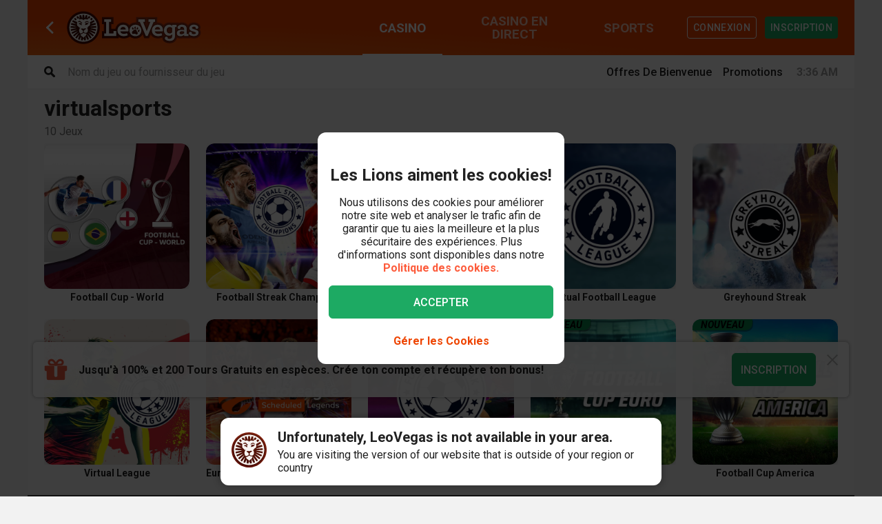

--- FILE ---
content_type: text/html; charset=utf-8
request_url: https://www.leovegas.com/fr-ca/sports-virtuels
body_size: 113184
content:
<!doctype html>
  <html lang="fr">
  <head>
<meta charset=utf-8>
<meta name=viewport content="width=device-width,initial-scale=1,viewport-fit=cover">
<link rel=icon href="/static/fulcrum/favicon.ico" type=image/x-icon>
<link rel="shortcut icon" href="/static/fulcrum/favicon.ico" type=image/x-icon>
<link rel=manifest href="/static/fulcrum/manifest.json">
<link rel=apple-touch-icon href="/static/fulcrum/apple-touch-icon.png">
<link href="//cdn.leovegas.com" rel="preconnect" crossorigin>
<link href="//fonts.gstatic.com" rel="preconnect" crossorigin> <link href="//cdn.leovegas.com" rel="dns-prefetch">
<link href="//fonts.gstatic.com" rel="dns-prefetch">
<link href="//252e41b904880d25ce53-3f7d24b41a286beeca8ce1f4f9de65a0.ssl.cf3.rackcdn.com" rel="dns-prefetch">
<link href="//d205654a3b2af1b75209-275b861a8577e42fdaf34f4c14f5e708.ssl.cf3.rackcdn.com" rel="dns-prefetch"> <title>sports-virtuels - LeoVegas, Roi du Casino Mobile</title>
<meta name="description" content="Ouvres LeoVegas sur ton appareil pour les jeux de casino populaires, les dernières cotes de paris sportifs et les tables de casino en direct avec un support de première classe et des promotions fréquentes.">
<link rel="canonical" href="https://www.leovegas.com/fr-ca/sports-virtuels">
<link rel="alternate" href="https://www.leovegas.com/en-row/virtual-sports" hreflang="en-ie">
<link rel="alternate" href="https://www.leovegas.com/en-ca/virtual-sports" hreflang="en-ca">
<link rel="alternate" href="https://www.leovegas.com/fr-ca/sports-virtuels" hreflang="fr-ca">
<link rel="alternate" href="https://www.leovegas.com/fi-fi/virtuaaliurheilulajit" hreflang="fi-fi">
<link rel="alternate" href="https://www.leovegas.com/en-nz/virtual-sports" hreflang="en-nz">
<meta name="robots" content="index, follow">
<meta content="LeoVegas - King of Mobile Casino &amp; Live Casino" name="apple-mobile-web-app-title" /><meta content="LeoVegas - King of Mobile Casino &amp; Live Casino" name="application-name" /> 
<meta name=mobile-web-app-capable content=yes>
<meta name=theme-color content=#FD5C3C>
<meta name=apple-mobile-web-app-capable content=yes>
<meta name=apple-mobile-web-app-status-bar-style content=black>
<meta name=format-detection content="telephone=no">
<meta name=msapplication-TileColor content=#FD5C3C>
<meta name=msapplication-TileImage content="/static/fulcrum/metro-tile.png">
<meta name=twitter:card content=app>
<meta name=twitter:site content=@LeoVegasUK>
<meta name=twitter:app:country content=GB>
<meta name=twitter:app:id:iphone content=834294342>
<meta name=twitter:app:id:ipad content=834294342>
<meta content="IE=Edge,chrome=IE7" http-equiv=X-UA-Compatible>
<link rel=preload as=style href=https://fonts.googleapis.com/css?family=Roboto:400,400i,500,500i,700,700i,900,900i|Roboto+Slab:700&subset=latin-ext&display=swap />
<link rel=stylesheet href=https://fonts.googleapis.com/css?family=Roboto:400,400i,500,500i,700,700i,900,900i|Roboto+Slab:700&subset=latin-ext&display=swap media=print onload='this.media="all"'/>
<script>window.domLoaded=!1,document.addEventListener("DOMContentLoaded",function(){window.domLoaded=!0}),window.splitChunksQueryInjector=function(n){return n+"?e=p"},window.cacheBustUrl=function(n){return n.indexOf("?")?n.replace("?","?t="+Date.now()+"&"):n+"?t="+Date.now()},window.failedCSS=[],window.failedJS=[],window.retCSS=function(n){n&&n.href&&(n.onerror=null,n.href=window.cacheBustUrl(n.href))},window.findLink=function(n){return document.head.querySelectorAll("link[type='text/css'][href^='"+n+"']")[0]},window.insertCSSAsset=function(n){var e=findLink(n.href);e?n.onload({type:"load",target:e}):(n.href=window.splitChunksQueryInjector(n.href),window.failedCSS.includes(n.href)&&(n.href=window.cacheBustUrl(n.href)),document.head.appendChild(n))},window.dynamicJSPath=function(n){var e=window.splitChunksQueryInjector(n);return window.failedJS.includes(e)&&(e=window.cacheBustUrl(e)),e},window.retJS=function(n){if(n&&n.src){n.onerror=null;var e=document.createElement("script");e.type="text/javascript",e.src=window.cacheBustUrl(n.src),e.crossOrigin="anonymous",document.head.appendChild(e)}}</script>
 <style>/* stylelint-disable scale-unlimited/declaration-strict-value */
#splashScreen {
  position: fixed;
  top: 0;
  left: 0;
  width: 100vw;
  height: 100vh;
  z-index: 99999999;
  background-color: #F7F7F7;
  text-align: center;
  display: flex;
  flex-direction: column;
}

.splashHeader {
  display: inline-block;
  width: 100%;
  height: 56px;
  background: linear-gradient(90deg, #F58249 0%, #FD5C3C 100%);
  text-align: center;
}

.splashHeader svg {
  width: 56px;
  height: 56px;
}

.splashPawContainer {
  display: flex;
  width: 100%;
  justify-content: center;
  align-items: center;
  flex: 1;
}

.splashPawContainer svg {
  display: inline-block;
  width: 50px;
  height: 52px;
}

g#pawloader {
  animation-name: downwards;
}

g#pawloader,
#pawloader path {
  transform-origin: 50% 50%;
  animation-duration: 1.2s;
  animation-iteration-count: infinite;
  animation-timing-function: cubic-bezier(0.5, 0, 0.5, 1);
}

#pawloader path {
  fill: #E1E1E1;
  transform-origin: 50% 50%;
}

#pawloader path#p1 {
  animation-name: up4;
}

#pawloader path#p2 {
  animation-name: up3;
}

#pawloader path#p3 {
  animation-name: up2;
}

#pawloader path#p4 {
  animation-name: up1;
}

@keyframes downwards {
  0% {
    transform: scale(1);
  }

  35% {
    transform: scale(0.9);
  }

  70% {
    transform: scale(1.03);
  }

  90% {
    transform: scale(1);
  }

  100% {
    transform: scale(1);
  }
}

@keyframes up1 {
  0% {
    transform: scale(1);
  }

  20% {
    transform: scale(1);
  }

  45% {
    transform: scale(1.1);
  }

  70% {
    transform: scale(1);
  }

  100% {
    transform: scale(1);
  }
}

@keyframes up2 {
  0% {
    transform: scale(1);
  }

  30% {
    transform: scale(1);
  }

  55% {
    transform: scale(1.1);
  }

  80% {
    transform: scale(1);
  }

  100% {
    transform: scale(1);
  }
}

@keyframes up3 {
  0% {
    transform: scale(1);
  }

  40% {
    transform: scale(1);
  }

  65% {
    transform: scale(1.1);
  }

  90% {
    transform: scale(1);
  }

  100% {
    transform: scale(1);
  }
}

@keyframes up4 {
  0% {
    transform: scale(1);
  }

  50% {
    transform: scale(1);
  }

  75% {
    transform: scale(1.1);
  }

  100% {
    transform: scale(1);
  }
}
</style> <link type="text/css" href="https://cdn.leovegas.com/fulcrum/v5/master/dynamic/mobile.app~493df0b3.c0b62f406031864ed29e.chunk.css?e=p" rel="stylesheet" crossorigin onerror="retCSS(this)">
<link type="text/css" href="https://cdn.leovegas.com/fulcrum/v5/master/dynamic/mobile.app~41ed5fae.a46c83b84b143ab0800c.chunk.css?e=p" rel="stylesheet" crossorigin onerror="retCSS(this)">
<link type="text/css" href="https://cdn.leovegas.com/fulcrum/v5/master/dynamic/mobile.app~748942c6.aea3b59b55a2f2594a44.chunk.css?e=p" rel="stylesheet" crossorigin onerror="retCSS(this)">
<link type="text/css" href="https://cdn.leovegas.com/fulcrum/v5/master/dynamic/mobile.app~9675856e.c7d69b19050f2a505d65.chunk.css?e=p" rel="stylesheet" crossorigin onerror="retCSS(this)">
<link type="text/css" href="https://cdn.leovegas.com/fulcrum/v5/master/dynamic/mobile.app~1152e2e7.6152d7fb5009b6f2b183.chunk.css?e=p" rel="stylesheet" crossorigin onerror="retCSS(this)">
<link type="text/css" href="https://cdn.leovegas.com/fulcrum/v5/master/dynamic/mobile.app~bead5879.7304fc008b4b4a4dcdf8.chunk.css?e=p" rel="stylesheet" crossorigin onerror="retCSS(this)">
<link type="text/css" href="https://cdn.leovegas.com/fulcrum/v5/master/dynamic/mobile.app~65914263.fc84b394446c1b7d1dc6.chunk.css?e=p" rel="stylesheet" crossorigin onerror="retCSS(this)"> <script type="text/javascript" src="https://cdn.leovegas.com/fulcrum/v5/master/dynamic/runtime.c84efb34258388497989.js?e=p" defer="defer" crossorigin onerror="retJS(this)"></script>
<script type="text/javascript" src="https://cdn.leovegas.com/fulcrum/v5/master/dynamic/mobile.relay~e741b245.dff8a13473cbeaab786f.chunk.js?e=p" defer="defer" crossorigin onerror="retJS(this)"></script>
<script type="text/javascript" src="https://cdn.leovegas.com/fulcrum/v5/master/dynamic/mobile.relay~e729906e.83d7446e2cfea7f2d4e8.chunk.js?e=p" defer="defer" crossorigin onerror="retJS(this)"></script>
<script type="text/javascript" src="https://cdn.leovegas.com/fulcrum/v5/master/dynamic/mobile.relay~6e425d9d.e49d5ccc9f278f2b7718.chunk.js?e=p" defer="defer" crossorigin onerror="retJS(this)"></script>
<script type="text/javascript" src="https://cdn.leovegas.com/fulcrum/v5/master/dynamic/mobile.relay~7e28fe17.c26180010f3826183da5.chunk.js?e=p" defer="defer" crossorigin onerror="retJS(this)"></script>
<script type="text/javascript" src="https://cdn.leovegas.com/fulcrum/v5/master/dynamic/mobile.react~03cc5dce.74b3c9b060bb1c743c3f.chunk.js?e=p" defer="defer" crossorigin onerror="retJS(this)"></script>
<script type="text/javascript" src="https://cdn.leovegas.com/fulcrum/v5/master/dynamic/mobile.vendors~app~9b312c24.c541fd6963629b77b795.chunk.js?e=p" defer="defer" crossorigin onerror="retJS(this)"></script>
<script type="text/javascript" src="https://cdn.leovegas.com/fulcrum/v5/master/dynamic/mobile.vendors~app~6b6ee712.9a56cc6f18d4b73fd2de.chunk.js?e=p" defer="defer" crossorigin onerror="retJS(this)"></script>
<script type="text/javascript" src="https://cdn.leovegas.com/fulcrum/v5/master/dynamic/mobile.vendors~app~23b211d4.9460800887797976dd86.chunk.js?e=p" defer="defer" crossorigin onerror="retJS(this)"></script>
<script type="text/javascript" src="https://cdn.leovegas.com/fulcrum/v5/master/dynamic/mobile.vendors~app~74226ea0.e89f0ffe0b471476e7ef.chunk.js?e=p" defer="defer" crossorigin onerror="retJS(this)"></script>
<script type="text/javascript" src="https://cdn.leovegas.com/fulcrum/v5/master/dynamic/mobile.vendors~app~80e93ec1.f68b34e6c84b3b799e67.chunk.js?e=p" defer="defer" crossorigin onerror="retJS(this)"></script>
<script type="text/javascript" src="https://cdn.leovegas.com/fulcrum/v5/master/dynamic/mobile.vendors~app~127b6cf7.a4e87a53781c0506195a.chunk.js?e=p" defer="defer" crossorigin onerror="retJS(this)"></script>
<script type="text/javascript" src="https://cdn.leovegas.com/fulcrum/v5/master/dynamic/mobile.vendors~app~7a054d2b.75be35d9ba4620f3b574.chunk.js?e=p" defer="defer" crossorigin onerror="retJS(this)"></script>
<script type="text/javascript" src="https://cdn.leovegas.com/fulcrum/v5/master/dynamic/mobile.vendors~app~c7b8ce09.fd1d3d408f69f9daa166.chunk.js?e=p" defer="defer" crossorigin onerror="retJS(this)"></script>
<script type="text/javascript" src="https://cdn.leovegas.com/fulcrum/v5/master/dynamic/mobile.vendors~app~1d14d743.d7de5c3a5f607e7aced8.chunk.js?e=p" defer="defer" crossorigin onerror="retJS(this)"></script>
<script type="text/javascript" src="https://cdn.leovegas.com/fulcrum/v5/master/dynamic/mobile.vendors~app~a8f9656c.41440f67f4942b7e6a4e.chunk.js?e=p" defer="defer" crossorigin onerror="retJS(this)"></script>
<script type="text/javascript" src="https://cdn.leovegas.com/fulcrum/v5/master/dynamic/mobile.vendors~app~112c8377.65f20a686ea19d10f27d.chunk.js?e=p" defer="defer" crossorigin onerror="retJS(this)"></script>
<script type="text/javascript" src="https://cdn.leovegas.com/fulcrum/v5/master/dynamic/mobile.vendors~app~e4dfd1bd.fa3271d031dccf287552.chunk.js?e=p" defer="defer" crossorigin onerror="retJS(this)"></script>
<script type="text/javascript" src="https://cdn.leovegas.com/fulcrum/v5/master/dynamic/mobile.vendors~app~c5cf623b.bcac151649ed562b6492.chunk.js?e=p" defer="defer" crossorigin onerror="retJS(this)"></script>
<script type="text/javascript" src="https://cdn.leovegas.com/fulcrum/v5/master/dynamic/mobile.vendors~app~0efdf0b8.1dd0048d433fe1aa555f.chunk.js?e=p" defer="defer" crossorigin onerror="retJS(this)"></script>
<script type="text/javascript" src="https://cdn.leovegas.com/fulcrum/v5/master/dynamic/mobile.app~493df0b3.9ed5fecf3dfb8d3042e2.chunk.js?e=p" defer="defer" crossorigin onerror="retJS(this)"></script>
<script type="text/javascript" src="https://cdn.leovegas.com/fulcrum/v5/master/dynamic/mobile.app~bfe0ed74.7cb8704480aafabffc03.chunk.js?e=p" defer="defer" crossorigin onerror="retJS(this)"></script>
<script type="text/javascript" src="https://cdn.leovegas.com/fulcrum/v5/master/dynamic/mobile.app~41ed5fae.95b2d0912fdc0a8fcb25.chunk.js?e=p" defer="defer" crossorigin onerror="retJS(this)"></script>
<script type="text/javascript" src="https://cdn.leovegas.com/fulcrum/v5/master/dynamic/mobile.app~748942c6.877abf869e9f1151170f.chunk.js?e=p" defer="defer" crossorigin onerror="retJS(this)"></script>
<script type="text/javascript" src="https://cdn.leovegas.com/fulcrum/v5/master/dynamic/mobile.app~9675856e.7fb56975959ce5675b70.chunk.js?e=p" defer="defer" crossorigin onerror="retJS(this)"></script>
<script type="text/javascript" src="https://cdn.leovegas.com/fulcrum/v5/master/dynamic/mobile.app~1152e2e7.b311368e2c87dc51c05b.chunk.js?e=p" defer="defer" crossorigin onerror="retJS(this)"></script>
<script type="text/javascript" src="https://cdn.leovegas.com/fulcrum/v5/master/dynamic/mobile.app~bead5879.eccf8a181f12576a1391.chunk.js?e=p" defer="defer" crossorigin onerror="retJS(this)"></script>
<script type="text/javascript" src="https://cdn.leovegas.com/fulcrum/v5/master/dynamic/mobile.app~29a429d8.1e7750989ba94392099c.chunk.js?e=p" defer="defer" crossorigin onerror="retJS(this)"></script>
<script type="text/javascript" src="https://cdn.leovegas.com/fulcrum/v5/master/dynamic/mobile.app~65914263.617cd9cb6123f6646bde.chunk.js?e=p" defer="defer" crossorigin onerror="retJS(this)"></script>
<script type="text/javascript" src="https://cdn.leovegas.com/fulcrum/v5/master/dynamic/mobile.app~361546bd.286d249858b667e3da53.chunk.js?e=p" defer="defer" crossorigin onerror="retJS(this)"></script> 
<script async src=https://cdn.dfsdk.com/js/v6/agent.umd.js id=seon-script></script>
<script>!function(){if(window&&window.parent!==window.self&&(!window.name||-1===window.name.indexOf("__no_redirect__"))){var n=window.location.pathname.replace(new RegExp("^/[a-z]{2}-[a-z]{2,3}"),"");window.location.search&&(n+=window.location.search);try{window.parent.appNavigate(n),window.location="about:blank"}catch(n){if("SecurityError"!==n.name)return console.log(n)}}}()</script>
</head>

  <body>
    <div id=splashScreen>
<div class=splashHeader><svg version="1.1" id="LeoVegas_SPORT" xmlns="http://www.w3.org/2000/svg" x="0" y="0" viewBox="0 0 56 56" style="margin-top:4px" xml:space="preserve"><g id="Head"><path d="M28 3.8c13.3 0 24.2 10.9 24.2 24.2 0 13.4-10.9 24.2-24.2 24.2S3.8 41.4 3.8 28C3.8 14.7 14.7 3.8 28 3.8z" fill="#fff"/><linearGradient id="SVGID_1_" gradientUnits="userSpaceOnUse" x1="-32.122" y1="155.788" x2="-32.122" y2="99.788" gradientTransform="translate(60.122 -100)"><stop offset="0"/><stop offset=".103"/><stop offset=".271" stop-color="#09010b"/><stop offset=".483" stop-color="#2f1b1d"/><stop offset=".729" stop-color="#5d3029"/><stop offset=".94" stop-color="#924330"/></linearGradient><path d="M20.2 12.1c.4.4 1 1.9 1 1.9s.8-.7 3.1-.7c2.4 0 3.7 1.8 3.7 1.8s.7-1.8 3.4-1.8c1.4 0 2.5.7 3.2.7.2.1.8-.7 1.4-1.6.4-.6 1.3-.4 2.1 0l1.5-3c-.8-.5-1.6-1-2.4-1.4l-3.1 4.3.5-5.3c-.8-.3-1.8-.5-2.7-.7l-2.1 5.9-.6-6.2c-.4.1-.8 0-1.2 0-.5 0-1 0-1.6.1l-.6 6.4-2.1-6c-.9.2-1.8.4-2.7.7l.5 5-3.1-4c-.8.4-1.6.8-2.4 1.4l1.6 3c1.2-.6 2.3-.8 2.6-.5zm11.3 8.6c-.2.5-.6 2.7-.2 2.8.3.1.5-.4.5-.4s2.7-.6 2.9-.8 1-1.1 1-1.1.5.2.7 0 .2-.3.1-.4c-.5-.4-1.4-1-2.4-1-1 .1-2.4.4-2.6.9zM25 19.1c-.8-.3-1.9-2.1-2.2-2.3-.4-.2-.7-.2-1-.3-.3-.1-1.2 0-1.6 0-.2 0-.7.2-1 .7-.4.4-.5 1-.5 1s.2.7.7.5c.8-.2 2.1-1.2 3.3 0 .8.8 1.1 1.6 1.9 1.8 1.2.1 2.2-.7.4-1.4zm14.5-5.8c.8.8 1.5 1.4 1.5 2.5v.2l3-3c-.7-.7-1.4-1.3-2.1-1.9l-2.4 2.2c-.1-.1-.1-.1 0 0zM50 28c0-.9-.1-1.9-.2-2.7l-11.1.7 10.6-3.5c-.2-.9-.5-1.8-.8-2.7l-8.1 1.9 6.9-4.3c-.4-.8-1-1.6-1.5-2.3L39 18.7c.1.4.2 1 .4 1.4.2.6.1 2.4-.1 3.3-.1.9-1.5 1.7-2.4 2.2-.7.4-1.1.9-1.3 1.6-.1.4-.2.8-.3 1.1-.1.2 0 .4 0 .6 0-.1-.1-.2-.2-.3-.3-.5-.5-.5-.7-.4-.2.1.2.5.5 1 .2.5.4 1.1.5 1.4.2.6.4 2.2.1 3.3-.2 1.1-.6 1.8-1.3 2.3-.5.4-2.2.7-2.8.4-1.3-.7-1.9-.2-2.3-.7-.4-.5-.8-1.4-.8-1.9.1-.4.7-1.4 1.8-2.4 1-.9 1.8-1 2.1-1.3.2-.1.2-.3.3-.5.1-.3.2-.5 0-.5-.1-.1-.2 0-.4.1-.2.2-.5.5-.5.4-.1-.1 0-.1-.1-.2s-.1-.4-.4-.5c-.5-.4-2 .7-3.2.7s-2.4-.7-3-.4c-.3.1-.4.3-.5.5-.1.2.1.2 0 .2-.1.1-.2-.2-.4-.4s-.2-.2-.4-.1 0 .2.2.5c.1.3.4.5.5.7.2.4 1.1 1 1.7 1.3.5.3 1.4 1.4 1.6 1.8.2.4-.4 1.4-.5 1.6l-.5.5c-.5.5-1.7 1.4-2.4 1.6s-1.6.5-2.1-.1c-.4-.5-1.5-2.5-1.7-4.1-.1-1 .2-1.6.4-2.4.2-.5.2-1.1.4-1.4.6-1.7 1.3-2.2 1.2-2.4-.2-.2-1.1.2-1.5 1-.1-.1-.1-.2-.2-.4-.1-.1-.2-.2-.3-.4-.1-.1-.2-.2-.3-.5-.6-.8-1.7-1.4-2.5-2.3-.8-.8-.5-2.1-.6-4-.1-1.3.2-2.1.3-2.4l-7.2-3.3c-.5.7-1 1.5-1.4 2.4l6.9 4.3L7.5 20c-.4.8-.6 1.8-.8 2.7l9.8 3.2-10.3-.6c-.1.9-.2 1.8-.2 2.7v.1l11 .6-10.8 2.1c.1.9.3 1.8.5 2.7l10.7-2.1-9.9 4.7c.4.8.7 1.7 1.2 2.5l9.9-4.7-8.4 7c.5.7 1.1 1.4 1.8 2.1l8.4-7.1-6.3 9.1c.7.6 1.4 1.1 2.2 1.6l5.2-6.8-2.8 8c.8.4 1.7.7 2.6 1l2.8-5.7-.2 6.3c.9.2 1.8.3 2.8.4L28 46l1.3 3.9c1-.1 1.9-.2 2.8-.4l-.4-6.7 3.1 6c.9-.3 1.8-.6 2.6-1L34 38.9l5.8 7.5c.8-.5 1.5-1 2.2-1.6l-5.9-8.2L44 43l1.8-2.1-8.6-7.1 10.1 4.7c.4-.8.8-1.6 1.1-2.5l-10.1-4.7 10.9 2.1c.2-.9.4-1.8.5-2.7l-10.9-2.1L50 28zM32.3 40.8c-.4 1.1-2.2 2.1-2.8 2.7-.6.6-1.5 2.3-1.5 2.3s-1.3-1.6-1.7-2.2c-.4-.6-1-.5-1.7-1.1-.7-.6-1.6-2-1.9-2.5-.2-.6-.3-.7.1-1 .4-.3 1.1-.4 2.1-.7 1-.3.8-1.3 3.1-1.3.9 0 1.9.5 2.3.7.9.4 2.3-.1 2.9.4.5.3-.4 1.5-.9 2.7zM22 20.3c-.8 0-1.7.6-2.2 1-.1.1-.1.2.1.4.2.1.6 0 .6 0s.2.2.5.4c.2 0 .8-.1 1.7.5.4.2.4.6.7.8.2.1.5.1.7.1.2.1.2.5.5.4.3-.1.1-.4.1-.7 0-.7-.2-1.6-.3-2-.2-.6-1.6-.9-2.4-.9zM28 0C12.6 0 0 12.6 0 28s12.6 28 28 28 28-12.6 28-28S43.4 0 28 0zm0 52.2C14.7 52.2 3.8 41.4 3.8 28 3.8 14.7 14.7 3.8 28 3.8S52.2 14.7 52.2 28c0 13.4-10.9 24.2-24.2 24.2zM16.4 13.6l-2.5-2.4c-.7.6-1.4 1.2-2 1.9l3 2.7c.1-.7.8-1.6 1.5-2.2zm20.4 6.8c.1 0 .2-.1.2-.3.1-.7-.2-1.6-.4-1.9-.2-.3-.6-1-1-1.2-.4-.1-1.1-.1-1.9-.1-1.3.1-1.5.1-2.5 1.1-.4.4-.8.4-1 .8s0 .6.1.8c.1.2.4 0 .4 0s1.4-1.1 3.1-1.4c2.4-.5 2.9 2.1 2.9 2.1s0 .1.1.1z" fill="url(#SVGID_1_)"/></g></svg></div>
<div class=splashPawContainer><svg viewBox="0 0 100 100" xmlns="http://www.w3.org/2000/svg"><g id="pawloader"><path id="p0" d="M60.4 84.8c-5.2-.6-11.6-6.1-17.7-6.1-4.6 0-12.2 2.1-16.5 1.2-4.2-.9-5.8-7.9-5.8-13.7 0-6.1 6.4-11.6 11.9-16.5 4.6-4 12.8-8.8 16.5-8.8 4.9 0 10.1 4 12.8 15.9 2.1 9.8 8.8 9.1 8.8 14 0 7.6-4.9 14.6-10 14z"/><path id="p1" d="M83.2 58.2c-2.1 4.6-7 5.2-10.1 3.7C68.9 59.5 68.6 54 72 50c2.4-3 7.9-3.7 9.8-7.9.6-1.2 2.1-1.2 2.4 0 2.1 5.2.9 12.5-1 16.1z"/><path id="p2" d="M64.3 41.2c-4-1.2-5.2-5.2-4-9.1 1.2-4 5.5-6.4 7.6-11 .6-1.2 2.1-1.2 2.4 0 1.5 3.7 3.4 8.5 3 12.2-.1 4.5-3.2 9.7-9 7.9z"/><path id="p3" d="M40.9 25.9c.9-4 4-8.5 7.3-11.3.9-.6 2.1 0 2.1.9 0 4.3 3.7 7.9 3.4 13.1-.3 4-2.4 7.9-6.4 7.9-5.8-.5-7.7-5.7-6.4-10.6z"/><path id="p4" d="M22.6 21.3c.3-1.2 2.1-1.2 2.4 0 2.4 4.9 7.9 5.8 9.5 9.8 1.2 3.4 1.5 7.9-3.4 10.7-4.9 2.7-8.2-2.1-9.5-6.7-.9-4-.3-9.5 1-13.8z"/></g></svg></div>
</div>

    <!-- The app hooks into this div -->
    <div id="app"><div><div class="PxdU2"><div class="XJb7j RwaDv lKdl2" style="--overlay-curtain-offset-top:calc(0px);--overlay-curtain-offset-left:calc(0px);--overlay-curtain-offset-bottom:calc(0px);--overlay-curtain-offset-right:calc(0px);--overlay-curtain-fill-x:calc(1 - (1 - 0));--overlay-curtain-fill-y:calc(1 - (1 - 0));--overlay-curtain-darken:calc(1 - (1 - 0))"><div class="I3cWx XJb7j" style="--overlay-curtain-content-height:auto;margin-right:auto"><div class="oFEZU"></div></div></div><div class="Q7PW4" data-test-prompt="true"><div></div><div class="_6BV4C"><div class="_1SqvY"><div class="a5Rk-"><div class="rCElX"><div class=""> </div><div class="tW450 _3chqz"><div class="QG6Dm"><div class="w12Oc" data-test-id="navbar"><div class="_8-IqP _09Axj"><div class="TuqXB"><div class="LM4HG"><span class="Ij7al" data-test-id="navbar-drawer-button"><svg xmlns="http://www.w3.org/2000/svg" width="40" x="0" y="0" version="1.1" viewBox="0 0 40 40"><g class="dqgh+"><rect x="10" y="12"></rect><rect x="10" y="18.7"></rect><rect x="10" y="25.3"></rect></g></svg></span></div><div class="CtWfe" data-test-id="navbar-search-button"><a aria-label="/rechercher" href="/fr-ca/rechercher"><svg data-test-id="svg-wrapper" color="#FFF" width="20" height="20" viewBox="0 0 20 20" fill="#FFF" version="1.1" xmlns="http://www.w3.org/2000/svg"><path d="M19.4,16.6L14.8,12c0.7-1.2,1.1-2.6,1.1-4c0-4.4-3.6-8-8-8C3.6,0,0,3.6,0,8s3.6,8,8,8c1.5,0,2.9-0.4,4-1.1
	l4.6,4.6c0.8,0.8,2,0.8,2.8,0C20.2,18.6,20.2,17.4,19.4,16.6z M3.4,8c0-2.5,2.1-4.6,4.6-4.6c2.5,0,4.6,2.1,4.6,4.6s-2.1,4.6-4.6,4.6
	C5.5,12.6,3.4,10.6,3.4,8z"></path></svg></a></div></div><a class="zPCw0" data-test-id="logo-button" aria-label="/" href="/fr-ca/"><div class="Lg967 TplWs"></div></a><div class="Qf2yx O+PzD"><a class="o+vBA JvIXb cThQm" data-test-id="login-action-button" href="/fr-ca/connexion"><i class="Vna00 ksJ2w" style="width:20px;height:20px;background-size:20px 20px"></i></a><span class="eYnQZ"><a class="o+vBA JvIXb" data-test-id="signup-action-button" href="/fr-ca/inscription"><i class="Vna00 XPUrH" style="width:20px;height:20px;background-size:20px 20px"></i></a></span></div></div></div></div><div class="kPOcs" data-test-id="lobby-list-navigation"><ul class="f77Dk"><li class="JtzHJ"><a class="_1krQ7 pFug0" data-test-id="lobby-casino" href="/fr-ca/">Casino</a><div class="z2Rkd"></div></li><li class="JtzHJ"><a class="_1krQ7" data-test-id="lobby-livecasino" href="/fr-ca/casino-en-direct">Casino en direct</a></li><li class="JtzHJ"><a class="_1krQ7" data-test-id="lobby-sportsbook" href="/fr-ca/parier">Sports</a></li></ul></div></div><div class="ATCja X0Cd0"><div class="et4lm" data-test-id="background"><div><div role="img" aria-label="Background Image" class="Jj8yY _149Te EUzyZ" style="background-image:none"></div><div role="img" aria-label="Background Image" class="_6tpw6 _149Te EUzyZ" style="background-image:none"></div></div></div><div><div class="iAlqk"><div class="_7DwQY"><div class="unoTD"><div class="RHX4l"><form class="SPzrv _3dW3T"><div class="FW-1P aYs1z wej8K" data-test-id="games-search-form"><svg data-test-id="svg-wrapper" color="font-primary" class="oQ09Q" width="16" height="16" viewBox="0 0 20 20" fill="#FFF" version="1.1" xmlns="http://www.w3.org/2000/svg"><path d="M19.4,16.6L14.8,12c0.7-1.2,1.1-2.6,1.1-4c0-4.4-3.6-8-8-8C3.6,0,0,3.6,0,8s3.6,8,8,8c1.5,0,2.9-0.4,4-1.1
	l4.6,4.6c0.8,0.8,2,0.8,2.8,0C20.2,18.6,20.2,17.4,19.4,16.6z M3.4,8c0-2.5,2.1-4.6,4.6-4.6c2.5,0,4.6,2.1,4.6,4.6s-2.1,4.6-4.6,4.6
	C5.5,12.6,3.4,10.6,3.4,8z"></path></svg><input type="text" name="query" value="" placeholder="Nom du jeu ou fournisseur du jeu" autoCapitalize="off" autoCorrect="off" autoComplete="off" class="M903M Mjd-3" data-test-id="games-search-form-input"/></div></form><div class="_45PBp" data-test-id="bottombar"><div class="D49e4 iHjFG" data-test-id="bottombar-button-casinoCategories"><div class="TRNoX BnuFv undefined"><div class="rEvpB"></div><span class="mEdZi"></span></div><canvas style="border-radius:inherit;height:100%;left:0;position:absolute;top:0;width:100%" height="0" width="0"></canvas><div class="vzTxE">Catégories</div></div><div class="D49e4 iHjFG" data-test-id="bottombar-button-bonus"><div class="TRNoX BnuFv undefined"><div class="rEvpB"></div><span class="mEdZi"></span></div><a class="vzTxE" data-test-id="bottombar-link-bonus" href="/fr-ca/promotions/offres-de-bienvenue"><canvas style="border-radius:inherit;height:100%;left:0;position:absolute;top:0;width:100%" height="0" width="0"></canvas>Bonus</a></div><div class="D49e4 iHjFG" data-test-id="bottombar-button-promotions"><div class="TRNoX BnuFv undefined"><div class="rEvpB"></div><span class="mEdZi"></span></div><a class="vzTxE" data-test-id="bottombar-link-promotions" href="/fr-ca/promotions"><canvas style="border-radius:inherit;height:100%;left:0;position:absolute;top:0;width:100%" height="0" width="0"></canvas>Promotions</a></div></div><div class="hUq04" data-test-id="bottombar-clock"><div class="_3nQgt PZJHH"><span></span></div></div></div></div></div></div><div class="bvn93"><div class="GJ+lV"><div class="PLol+"><div class="cWR+x"><div class="iAlqk"><div class="z0vHL"><h1 class="_3FuEd vZdwj" data-test-id="page-title-mobile">virtualsports</h1><div class="IkPCC">10 Jeux</div><div class="undefined"><div class="_7JYBS _1oVX6"><div><a class="CXTno" href="/fr-ca/jeu/football-cup-world"><div class="_1Os5M _1vPDO"><div class="JGWEq"><div class="lk4iV"><div style="background-color:rgb(0,0,0)" class="_37ruC BnuFv"><img src="https://media.leovegas.com/lv/games/4VgadwZy3/RRdmiGge3bg8L.jpg" alt="Football Cup - World" class="peqEu"/></div></div></div></div><h6 class="EHHaE _1vPDO">Football Cup - World</h6></a></div><div><a class="CXTno" href="/fr-ca/jeu/football-streak-champions"><div class="_1Os5M _1vPDO"><div class="JGWEq"><div class="lk4iV"><div style="background-color:rgb(0,0,0)" class="_37ruC BnuFv"><img src="https://media.leovegas.com/lv/games/dJ9pBprja/mW1Gjf0MKJJXk5.jpg" alt="Football Streak Champions" class="peqEu"/></div></div></div></div><h6 class="EHHaE _1vPDO">Football Streak Champions</h6></a></div><div><a class="CXTno" href="/fr-ca/jeu/virtual-football-cup"><div class="_1Os5M _1vPDO"><div class="JGWEq"><div class="lk4iV"><div style="background-color:rgb(0,0,0)" class="_37ruC BnuFv"><img src="https://media.leovegas.com/lv/games/xG4PlPeM6/aBvJaUEjlLaJZQ.jpg" alt="Virtual Football Cup" class="peqEu"/></div></div></div></div><h6 class="EHHaE _1vPDO">Virtual Football Cup</h6></a></div><div><a class="CXTno" href="/fr-ca/jeu/virtual-football-league"><div class="_1Os5M _1vPDO"><div class="JGWEq"><div class="lk4iV"><div style="background-color:rgb(0,0,0)" class="_37ruC BnuFv undefined"><div class="rEvpB"></div><span class="mEdZi"></span></div></div></div></div><h6 class="EHHaE _1vPDO">Virtual Football League</h6></a></div><div><a class="CXTno" href="/fr-ca/jeu/greyhound-streak"><div class="_1Os5M _1vPDO"><div class="JGWEq"><div class="lk4iV"><div style="background-color:rgb(0,0,0)" class="_37ruC BnuFv undefined"><div class="rEvpB"></div><span class="mEdZi"></span></div></div></div></div><h6 class="EHHaE _1vPDO">Greyhound Streak</h6></a></div><div><a class="CXTno" href="/fr-ca/jeu/virtual-league"><div class="_1Os5M _1vPDO"><div class="JGWEq"><div class="lk4iV"><div style="background-color:rgb(0,0,0)" class="_37ruC BnuFv undefined"><div class="rEvpB"></div><span class="mEdZi"></span></div></div></div></div><h6 class="EHHaE _1vPDO">Virtual League</h6></a></div><div><a class="CXTno" href="/fr-ca/jeu/euroleague-scheduled-legends"><div class="_1Os5M _1vPDO"><div class="JGWEq"><div class="lk4iV"><div style="background-color:rgb(0,0,0)" class="_37ruC BnuFv undefined"><div class="rEvpB"></div><span class="mEdZi"></span></div></div></div></div><h6 class="EHHaE _1vPDO">Euroleague Scheduled Legends</h6></a></div><div><a class="CXTno" href="/fr-ca/jeu/football-streak-england"><div class="_1Os5M _1vPDO"><div class="JGWEq"><div class="lk4iV"><div style="background-color:rgb(0,0,0)" class="_37ruC BnuFv undefined"><div class="rEvpB"></div><span class="mEdZi"></span></div></div></div></div><h6 class="EHHaE _1vPDO">Football Streak England</h6></a></div><div><a class="CXTno" href="/fr-ca/jeu/football-cup-euro"><div class="_1Os5M _1vPDO"><div class="JGWEq"><div class="lk4iV"><div style="background-color:rgb(0,0,0)" class="_37ruC BnuFv undefined"><div class="rEvpB"></div><span class="mEdZi"></span></div></div></div></div><h6 class="EHHaE _1vPDO">Football Cup Euro</h6></a></div><div><a class="CXTno" href="/fr-ca/jeu/football-cup-america"><div class="_1Os5M _1vPDO"><div class="JGWEq"><div class="lk4iV"><div style="background-color:rgb(0,0,0)" class="_37ruC BnuFv undefined"><div class="rEvpB"></div><span class="mEdZi"></span></div></div></div></div><h6 class="EHHaE _1vPDO">Football Cup America</h6></a></div></div></div></div></div><footer data-test-id="footer" class="_4IkUw"><div class="iAlqk"><div class="Qx87j yVrYH"><div style="background-color:rgb(62,62,62);width:173px;height:42px" class="oeSoW BnuFv undefined"><div class="rEvpB"></div><span class="mEdZi"></span></div><div class="l-ob4 zs0Lv"><a rel="external nofollow noopener" target="_blank" href="https://www.leovegasaffiliates.com" data-test-id="footer-affiliates-link" class="YtbnJ zs0Lv"><span>Affiliés</span></a><a rel="external nofollow noopener" target="_blank" href="https://help.leovegas.com/hc/fr-ca/categories/115000402885" data-test-id="footer-game-rules-link" class="YtbnJ zs0Lv"><span>Règles du jeu</span></a></div><div class="l-ob4 gKZ89 zs0Lv"><a class="YtbnJ zs0Lv" data-test-id="footer-leosafeplay-link" href="/fr-ca/jeu-responsable"><span>LeoSafePlay</span></a><a class="YtbnJ zs0Lv" data-test-id="footer-about-link" href="/fr-ca/soutien/a-propos-de"><span>À propos de LeoVegas</span></a><a class="YtbnJ zs0Lv" data-test-id="footer-bonus-terms-link" href="/fr-ca/promotions/termes"><span>Conditions de bonus</span></a><a class="YtbnJ zs0Lv" data-test-id="footer-terms-link" href="/fr-ca/termes"><span>Conditions générales</span></a><a class="YtbnJ zs0Lv" data-test-id="footer-cookie-policy-link" href="/fr-ca/politique-des-cookies"><span>Politique en matière de cookies</span></a><a class="YtbnJ zs0Lv" data-test-id="footer-privacy-policy-link" href="/fr-ca/politique-de-protection-de-la-vie-privee"><span>Politique de confidentialité</span></a><a rel="external nofollow noopener" target="_blank" href="https://leovegasgroup.com/en/careers/" data-test-id="footer-careers-link" class="YtbnJ zs0Lv"><span>Carrières</span></a></div></div></div><div class="J1-dz"><div class="iAlqk"><div class="uK96V ePgJV"><div class="FMTWO"><div class="itfTh ePgJV"><a class="EkaBt" href="/fr-ca/blog"><svg width="16" height="16" class="_4IdB1" viewBox="0 0 25 25" xmlns="http://www.w3.org/2000/svg"><path id="Newspaper" d="M24.5,3H4.5a.5.5,0,0,0-.5.5V20a.5.5,0,0,1-1,0V7H.5a.5.5,0,0,0-.5.5V20.41A2.65,2.65,0,0,0,2.23,23a.5.5,0,0,0,.2,0H22.5A2.5,2.5,0,0,0,25,20.5V3.5A.5.5,0,0,0,24.5,3ZM7,6.5A.5.5,0,0,1,7.5,6h5a.5.5,0,0,1,.5.5v6a.5.5,0,0,1-.5.5h-5a.5.5,0,0,1-.5-.5ZM22,19H7V18H22Zm0-3H7V15H22Zm0-3H15V12h7Zm0-3H15V9h7Zm0-3H15V6h7Z"></path></svg><span>Blog</span></a></div><div class="_618Yx"><span>Suis-nous sur</span>:<div class="G1d2k"><a href="https://www.facebook.com/LeoVegasCanada/ " aria-label="https://www.facebook.com/LeoVegasCanada/ " target="_blank"><svg width="16" height="16" class="" viewBox="0 0 16 16" xmlns="http://www.w3.org/2000/svg"><g clip-path="url(#clip0_3133_13685)"><path fill="white" d="M16 8C16 3.58065 12.4194 0 8 0C3.58065 0 0 3.58065 0 8C0 11.9929 2.92548 15.3026 6.75 15.9032V10.3126H4.71774V8H6.75V6.23742C6.75 4.23258 7.94355 3.12516 9.77161 3.12516C10.6471 3.12516 11.5626 3.28129 11.5626 3.28129V5.24903H10.5535C9.56 5.24903 9.25 5.86581 9.25 6.49839V8H11.4687L11.1139 10.3126H9.25V15.9032C13.0745 15.3026 16 11.9929 16 8Z"></path></g><defs><clipPath id="clip0_3133_13685"><rect width="16" height="16" fill="white"></rect></clipPath></defs></svg></a></div><div class="G1d2k"><a href="https://www.youtube.com/channel/UCuSqqWiDjs2u6AXJ0-R2nXw" aria-label="https://www.youtube.com/channel/UCuSqqWiDjs2u6AXJ0-R2nXw" target="_blank"><svg width="16" height="16" class="" viewBox="0 0 16 16" xmlns="http://www.w3.org/2000/svg"><path fill="white" d="M15.6657 3.76024C15.4817 3.06737 14.9395 2.52169 14.2511 2.3365C13.0033 2 8 2 8 2C8 2 2.99669 2 1.7489 2.3365C1.06052 2.52172 0.518349 3.06737 0.334336 3.76024C0 5.01611 0 7.63636 0 7.63636C0 7.63636 0 10.2566 0.334336 11.5125C0.518349 12.2053 1.06052 12.7283 1.7489 12.9135C2.99669 13.25 8 13.25 8 13.25C8 13.25 13.0033 13.25 14.2511 12.9135C14.9395 12.7283 15.4817 12.2053 15.6657 11.5125C16 10.2566 16 7.63636 16 7.63636C16 7.63636 16 5.01611 15.6657 3.76024ZM6.36362 10.0154V5.25737L10.5454 7.63642L6.36362 10.0154Z"></path></svg></a></div></div></div><hr class="zV84m"/><div class="_1ZPL8 ePgJV"><span class="mEdZi"></span><span class="mEdZi"></span><span class="mEdZi"></span><span class="mEdZi"></span><span class="mEdZi"></span><span class="mEdZi"></span></div><hr class="zV84m"/><div class="+xQHQ DmOjC ePgJV"><span class="rxtvA">Plus de 10 ans d'expérience</span><div class="_59pDy"><span class="mEdZi"></span><span class="mEdZi"></span><span class="mEdZi"></span><span class="mEdZi"></span></div></div><hr class="zV84m"/><div class="siZOc _8D96v"><a href="/sv-se/" data-test-id="footer-flag-SE"><svg class="HJEar" aria-labelledby="flag-SE" viewBox="0 0 512 512"><title id="flag-SE">Sweden</title><circle cx="256" cy="256" r="256" fill="#ffda44"></circle><path d="M200 223h310A256 256 0 00200 6v217zm-66 0V31A256 256 0 002 223h132zm0 66H2c11 83 61 154 132 192V289zm66 0v217a257 257 0 00310-217H200z" fill="#0052b4"></path></svg></a><a href="https://www.leovegas.dk" data-test-id="footer-flag-DK"><svg class="HJEar" aria-labelledby="flag-DK" viewBox="0 0 512 512"><title id="flag-DK">Denmark</title><circle cx="256" cy="256" r="256" fill="#f0f0f0"></circle><path d="M200 223h310A256 256 0 00200 6v217zm-66 0V31A256 256 0 002 223h132zm0 66H2c11 83 61 154 132 192V289zm66 0v217a257 257 0 00310-217H200z" fill="#d80027"></path></svg></a><a href="https://www.leovegas.co.uk" data-test-id="footer-flag-GB"><svg class="HJEar" aria-labelledby="flag-GB" viewBox="0 0 512 512"><title id="flag-GB">Great-Britain</title><circle cx="256" cy="256" r="256" fill="#f0f0f0"></circle><path d="M53 100c-20 26-35 56-44 89h133l-89-89zm450 89c-9-33-24-63-44-89l-89 89h133zM9 323c9 33 24 63 44 89l89-89H9zM412 53c-26-20-56-35-89-44v133l89-89zM100 459c26 20 56 35 89 44V370l-89 89zM189 9c-33 9-63 24-89 44l89 89V9zm134 494c33-9 63-24 89-44l-89-89v133zm47-180l89 89c20-26 35-56 44-89H370z" fill="#0052b4"></path><g fill="#d80027"><path d="M510 223H289V2a259 259 0 00-66 0v221H2a259 259 0 000 66h221v221a259 259 0 0066 0V289h221a259 259 0 000-66z"></path><path d="M323 323l114 114 15-16-98-98h-31zm-134 0L75 437l16 15 98-98v-31zm0-134L75 75 60 91l98 98h31zm134 0L437 75l-16-15-98 98v31z"></path></g></svg></a><a href="/en-ca/" data-test-id="footer-flag-CA"><svg class="HJEar" aria-labelledby="flag-CA" viewBox="0 0 512 512"><title id="flag-CA">Canada</title><circle cx="256" cy="256" r="256" fill="#f0f0f0"></circle><path d="M512 256c0-101-59-189-145-231v462c86-42 145-130 145-231zM0 256c0 101 59 189 145 231V25A256 256 0 000 256zm301 33l44-22-22-11v-22l-45 22 23-45h-23l-22-33-22 33h-23l23 45-45-22v22l-22 11 44 22-11 23h45v33h22v-33h45z" fill="#d80027"></path></svg></a><a href="/en-ca/on" data-test-id="footer-flag-CA-ON"><svg class="HJEar" aria-labelledby="flag-CA-ON" viewBox="0 0 512 512"><title id="flag-CA-ON">Ontario</title><g stroke="none" stroke-width="1" fill="none" fill-rule="evenodd"><path d="M512,256 C512,114.615 397.385,0 256,0 C114.615,0 0,114.615 0,256 C0,397.385 114.615,512 256,512 C397.385,512 512,397.385 512,256" id="Fill-1" fill="#CC0000"></path><path d="M162.4939,260.6136 L162.5349,410.5826 C163.7119,410.5826 164.1659,440.2976 184.8709,455.1706 C205.5859,470.0336 256.0259,500.2026 256.0259,500.2026 C256.0259,500.2026 306.4559,470.0336 327.1709,455.1706 C347.8859,440.2976 348.3399,410.5826 349.5059,410.5826 L349.5059,260.6136 L162.4939,260.6136 Z" id="Fill-3" fill="#006634"></path><polygon id="Fill-5" fill="#CE9800" points="332.7339 416.9405 337.5229 426.1675 327.3879 426.4565 326.4689 429.3675 311.6059 420.8215 311.6059 427.1275 309.0569 426.6835 303.8029 434.6515 298.4049 426.6115 295.6799 427.1995 295.6799 414.5975 258.8129 435.6115 258.8129 473.5635 253.1869 473.5635 253.1869 435.6115 216.3199 414.5975 216.3199 427.1995 213.5949 426.6115 208.1969 434.6515 202.9429 426.6835 200.3939 427.1275 200.3939 420.8215 185.5309 429.3675 184.6129 426.4565 174.4769 426.1675 179.2659 416.9405 177.6869 414.4735 190.6199 406.8465 177.5319 399.2495 179.4519 396.8965 175.0449 388.7325 183.9419 388.1955 184.0859 384.6965 200.3939 393.2015 200.3939 375.8715 203.6659 376.8115 208.1969 368.1205 212.9339 376.6255 216.3199 376.0065 216.3199 393.0775 222.5539 389.6505 224.0919 392.8095 232.8029 393.0465 228.1999 400.7975 230.2839 403.2855 219.7979 410.6345 253.1869 430.1625 253.1869 389.3825 242.6909 397.0305 241.4009 393.7075 233.1949 392.6645 235.9719 384.3665 234.3719 381.1665 239.0159 379.0925 225.0819 371.0825 227.8069 368.5435 222.4299 360.6065 231.5849 359.5645 232.4519 356.3545 248.1919 364.6425 248.1919 348.5105 251.4229 349.2015 256.0049 339.7055 260.5879 349.2015 263.8179 348.5105 263.8179 364.6425 279.5479 356.3545 280.4249 359.5645 289.5699 360.6065 284.2029 368.5435 286.9179 371.0825 272.9839 379.0925 277.6279 381.1665 276.0289 384.3665 278.8049 392.6645 270.6099 393.7075 269.3089 397.0305 258.8129 389.3825 258.8129 430.1625 292.2019 410.6345 281.7259 403.2855 283.8009 400.7975 279.2079 393.0465 287.9189 392.8095 289.4459 389.6505 295.6799 393.0775 295.6799 376.0065 299.0659 376.6255 303.8029 368.1205 308.3339 376.8115 311.6059 375.8715 311.6059 393.2015 327.9139 384.6965 328.0789 388.1955 336.9549 388.7325 332.5479 396.8965 334.4779 399.2495 321.3809 406.8465 334.3129 414.4735"></polygon><path d="M163.8357,262.1102 L163.8357,285.4672 L247.8617,285.4672 L247.8617,262.1102 L164.0107,262.1102 L163.8357,262.1102 Z M213.3367,79.1642 L230.3977,79.1642 L230.3977,63.3522 L230.3977,62.0932 L230.3977,1.2692 L230.3977,0.0002 L213.3367,0.0002 L213.3367,3.5402 L213.3367,54.8162 L149.7577,23.0272 C140.1997,27.3822 130.9627,32.3262 122.0757,37.7962 L170.6687,62.0932 L132.5107,62.0932 L105.7477,48.7062 C103.1777,50.5852 100.6377,52.4942 98.1407,54.4552 L113.4157,62.0932 L88.8617,62.0932 C82.6067,67.4912 76.6097,73.1882 70.8917,79.1642 L147.5587,79.1642 L213.3367,79.1642 Z M213.3367,232.7662 L230.3977,232.7662 L230.3977,147.4302 L230.3977,146.1912 L230.3977,130.3582 L213.3367,130.3582 L147.5797,130.3582 L32.9097,130.3582 C29.7617,135.9212 26.8307,141.6192 24.1057,147.4302 L113.4367,147.4302 L5.8887,201.2042 C3.6697,211.3292 2.0697,221.6812 1.0997,232.2192 L170.6687,147.4302 L208.8267,147.4302 L38.1627,232.7662 L57.2367,232.7662 L213.3367,154.7172 L213.3367,232.7662 Z M264.0767,285.4672 L348.1647,285.4672 L348.1647,262.1102 L264.0767,262.1102 L264.0767,285.4672 Z M264.0767,325.2152 L247.8617,325.2152 L247.8617,301.6822 L163.8357,301.6822 L163.8357,325.2252 L247.8617,325.2252 L348.1647,325.2252 L348.1647,301.6822 L264.0767,301.6822 L264.0767,325.2152 Z M364.4407,79.1642 L441.1077,79.1642 C435.3897,73.1882 429.4037,67.4912 423.1387,62.0932 L398.5837,62.0932 L413.8697,54.4552 C406.2317,48.4692 398.2437,42.8952 389.9347,37.7962 L341.3317,62.0932 L303.1737,62.0932 L371.9547,27.7022 C368.7557,26.0822 365.5147,24.5132 362.2427,23.0272 L298.6637,54.8162 L298.6637,3.5402 L298.6637,0.0002 L281.6017,0.0002 L281.6017,1.2692 L281.6017,62.0932 L281.6017,63.3522 L281.6017,79.1642 L298.6637,79.1642 L364.4407,79.1642 Z M510.9527,232.7662 L454.7627,232.7662 L298.6637,154.7172 L298.6637,232.7662 L281.6017,232.7662 L281.6017,147.4302 L281.6017,146.1912 L281.6017,130.3582 L298.6637,130.3582 L364.4207,130.3582 L479.0907,130.3582 C482.2387,135.9212 485.1697,141.6192 487.8947,147.4302 L398.5637,147.4302 L506.1117,201.2042 C506.8757,204.7032 507.5667,208.2222 508.1867,211.7732 L379.4897,147.4302 L341.3317,147.4302 L510.9007,232.2192 C510.9217,232.4052 510.9417,232.5912 510.9527,232.7662 L510.9527,232.7662 Z" id="Fill-7" fill="#FFFFFF"></path><path d="M98.1404,54.4554 C94.9824,56.9324 91.8854,59.4714 88.8614,62.0934 L113.4164,62.0934 L98.1404,54.4554 Z M24.1054,147.4304 C16.1374,164.4184 9.9754,182.4294 5.8884,201.2044 L113.4364,147.4304 L24.1054,147.4304 Z M213.3364,54.8164 L213.3364,3.5404 C191.0324,7.2764 169.7084,13.9024 149.7574,23.0274 L213.3364,54.8164 Z M213.3364,232.7664 L213.3364,154.7164 L57.2374,232.7664 L213.3364,232.7664 Z M298.6634,3.5404 L298.6634,54.8164 L362.2424,23.0274 C342.2914,13.9024 320.9674,7.2764 298.6634,3.5404 L298.6634,3.5404 Z M413.8704,54.4554 L398.5844,62.0934 L423.1384,62.0934 C420.1144,59.4714 417.0184,56.9324 413.8704,54.4554 L413.8704,54.4554 Z M298.6634,232.7664 L454.7634,232.7664 L298.6634,154.7164 L298.6634,232.7664 Z M506.1114,201.2044 L398.5634,147.4304 L487.8944,147.4304 C495.8624,164.4184 502.0244,182.4294 506.1114,201.2044 L506.1114,201.2044 Z" id="Fill-9" fill="#000066"></path></g></svg></a><a href="//www.leovegas.it/it-it/" data-test-id="footer-flag-IT"><svg class="HJEar" aria-labelledby="flag-IT" viewBox="0 0 512 512"><title id="flag-IT">Italy</title><circle cx="256" cy="256" r="256" fill="#f0f0f0"></circle><path d="M512 256c0-110-69-204-167-240v480c98-36 167-130 167-240z" fill="#d80027"></path><path d="M0 256c0 110 69 204 167 240V16A256 256 0 000 256z" fill="#6da544"></path></svg></a><a href="//www.leovegas.es/es-es/" data-test-id="footer-flag-ES"><svg class="HJEar" aria-labelledby="flag-ES" viewBox="0 0 512 512"><title id="flag-ES">Spain</title><path d="M0 256c0 31 6 61 16 89l240 22 240-22a255 255 0 000-178l-240-22-240 22C6 195 0 225 0 256z" fill="#ffda44"></path><path d="M496 167a256 256 0 00-480 0h480zM16 345a256 256 0 00480 0H16z" fill="#d80027"></path></svg></a><a href="/en-nz/" data-test-id="footer-flag-NZ"><svg class="HJEar" aria-labelledby="flag-NZ" viewBox="0 0 512 512"><title id="flag-NZ">New-Zealand</title><path d="M512,256c0,141.384-114.616,256-256,256S0,397.384,0,256C0,256.061,256,0.028,256,0 C397.384,0,512,114.616,512,256z" fill="#0052B4"></path><g><path d="M256,0c-0.014,0-0.029,0-0.043,0H256L256,0z" fill="#F0F0F0"></path><path d="M255.315,256H256c0-0.23,0-0.454,0-0.685C255.772,255.544,255.544,255.772,255.315,256z" fill="#F0F0F0"></path><path d="M256,133.565C256,88.52,256,59.005,256,0h-0.043C114.592,0.024,0,114.629,0,256h133.565v-75.211 L208.777,256h46.539c0.228-0.228,0.457-0.456,0.685-0.685c0-17.247,0-32.636,0-46.537l-75.213-75.213H256z" fill="#F0F0F0"></path></g><g><path fill="#D80027" d="M129.515,33.391C89.476,56.19,56.19,89.476,33.391,129.515V256h66.783V100.176v-0.002H256 c0-21.063,0-41.129,0-66.783H129.515z"></path><path fill="#D80027" d="M256,224.519l-90.953-90.953c0,0-31.481,0.002-31.481,0v0.002L255.999,256H256 C256,256,256,234.293,256,224.519z"></path><polygon fill="#D80027" points="443.33,189.959 448.855,206.965 466.736,206.965 452.27,217.475 457.796,234.48 443.33,223.971 428.863,234.48 434.389,217.475 419.922,206.965 437.803,206.965 	"></polygon><polygon fill="#D80027" points="379.411,312.393 387.7,337.903 414.521,337.903 392.821,353.667 401.111,379.176 379.411,363.411 357.711,379.176 366.001,353.667 344.301,337.903 371.122,337.903 	"></polygon><polygon fill="#D80027" points="381.825,112.046 388.733,133.305 411.084,133.305 393,146.44 399.908,167.698 381.825,154.559 363.743,167.698 370.65,146.44 352.568,133.305 374.918,133.305 	"></polygon><polygon fill="#D80027" points="320.322,189.217 328.61,214.727 355.432,214.727 333.732,230.491 342.022,256 320.322,240.235 298.622,256 306.912,230.491 285.212,214.727 312.033,214.727 	"></polygon></g></svg></a><a href="/es-int/" data-test-id="footer-flag-CL"><svg class="HJEar" aria-labelledby="flag-CL" viewBox="0 0 512 512"><title id="flag-CL">Chile</title><g transform="scale(5.68 5.68)"><path d="M 45 0 C 20.147 0 0 20.147 0 45 h 45 V 0 z" fill="rgb(0,57,166)"></path><path d="M 45 0 c -0.001 0 -0.001 0 -0.002 0 v 45 H 90 C 90 20.147 69.853 0 45 0 z" fill="rgb(243,244,245)"></path><path d="M 90 45 H 0 c 0 24.853 20.147 45 45 45 S 90 69.853 90 45 z" fill="rgb(213,43,30)"></path><path d="M 32.5 35.699 l -6.97 -5.227 l -6.936 5.279 l 2.579 -8.578 l -6.923 -5.297 l 8.565 -0.074 l 2.657 -8.552 l 2.714 8.532 l 8.565 0.011 l -6.888 5.347 L 32.5 35.699 L 32.5 35.699 z" fill="rgb(243,244,245)"></path></g></svg></a></div><hr class="zV84m"/><div class="Safly"><svg width="16" height="16" class="" viewBox="0 0 30 30" xmlns="http://www.w3.org/2000/svg"><path fill="#fff" d="M21,3H9C8.2,3,7.5,3.7,7.5,4.5v8.2v1.5v11.2C7.5,26.3,8.2,27,9,27h12c0.8,0,1.5-0.7,1.5-1.5V14.2v-1.5V4.5 C22.5,3.7,21.8,3,21,3z M15,25.7c-0.7,0-1.2-0.6-1.2-1.2s0.6-1.2,1.2-1.2s1.2,0.6,1.2,1.2S15.7,25.7,15,25.7z M20.5,14.4v7.3h-11 v-7.3H20.5z M9.5,12.5V5h11v7.5H9.5z"></path></svg><a class="EkaBt" href="/fr-ca/soutien/mobile-applis"><span class="RTLDx">Nos applications</span></a></div><hr class="zV84m"/><div class="H5ahK DmOjC"><a rel="external nofollow noopener" target="_blank" aria-label="https://authorisation.mga.org.mt/verification.aspx?lang=EN&amp;company=726b906b-4fe8-4cf9-9294-0a6a8a808d90&amp;details=1" href="https://authorisation.mga.org.mt/verification.aspx?lang=EN&amp;company=726b906b-4fe8-4cf9-9294-0a6a8a808d90&amp;details=1"><span class="mEdZi"></span></a></div><div class="DDUc5 DmOjC"><span data-test-id="footer-license-text" class="xBf1o">LeoVegas Gaming plc est agréé et réglementé par la Malta Gaming Authority, détenant le numéro de licence de groupe d'entreprise MGA / CRP / 237/2013 délivré le 1er août 2018 pour fournir des services de jeux de type 1 et de type 2. Bureau enregistré: Level 7 Plaza Business Centre, Triq Bisazza, Sliema SLM1640</span><div><span>Le jeu peut être addictif. Merci de jouer de manière responsable.</span><span class="mEdZi"></span></div></div><div class="lFGc1 DmOjC"><span class="mEdZi"></span><a rel="external nofollow noopener" target="_blank" aria-label="https://www.gamblersanonymous.org/ga/addresses" href="https://www.gamblersanonymous.org/ga/addresses"><span class="mEdZi"></span></a><a rel="external nofollow noopener" target="_blank" aria-label="https://www.leosafeplay.com/" href="https://www.leosafeplay.com/"><span class="mEdZi"></span></a></div></div></div></div></footer></div></div></div></div></div></div></div></div></div></div><div></div></div></div></div></div>
    <div id="sports-client-api"></div>
    <script type="text/javascript" src="https://cdn.leovegas.com/fulcrum/v5/master/dynamic/mobile.Adform~e8e8aaba.8cd6bc409dafd017e906.chunk.js?e=p" defer="defer" crossorigin onerror="retJS(this)"></script>
<link type="text/css" href="https://cdn.leovegas.com/fulcrum/v5/master/dynamic/mobile.Snackbar~bfe0ed74.49fe9343e0fd92d3b8c4.chunk.css?e=p" rel="stylesheet" crossorigin onerror="retCSS(this)">
<script type="text/javascript" src="https://cdn.leovegas.com/fulcrum/v5/master/dynamic/mobile.Snackbar~bfe0ed74.404821899d338f43248b.chunk.js?e=p" defer="defer" crossorigin onerror="retJS(this)"></script>
<script type="text/javascript" src="https://cdn.leovegas.com/fulcrum/v5/master/dynamic/mobile.ResponsibleGaming~4fd0ee19.63be239615b632dbc373.chunk.js?e=p" defer="defer" crossorigin onerror="retJS(this)"></script>
<script type="text/javascript" src="https://cdn.leovegas.com/fulcrum/v5/master/dynamic/mobile.Experimentation~0035cfbb.866da0197c14d61d426f.chunk.js?e=p" defer="defer" crossorigin onerror="retJS(this)"></script>
<script type="text/javascript" src="https://cdn.leovegas.com/fulcrum/v5/master/dynamic/mobile.DocumentTitle~344174d7.31ba8031e3db083ffb30.chunk.js?e=p" defer="defer" crossorigin onerror="retJS(this)"></script>
<script type="text/javascript" src="https://cdn.leovegas.com/fulcrum/v5/master/dynamic/mobile.vendors~AutoWithdrawalModal~BankID~BankingVerification~BottomBarScreen~CasinoCategory~CasinoSearch~D~505aad86.447f995e2b0c2699357c.chunk.js?e=p" defer="defer" crossorigin onerror="retJS(this)"></script>
<script type="text/javascript" src="https://cdn.leovegas.com/fulcrum/v5/master/dynamic/mobile.vendors~BankID~BankingVerification~DEAuthenticated~DEVerification~Deposit~FlowChecker~GameScreen~Gam~362c8ab7.6889eead7b5e3c544a3e.chunk.js?e=p" defer="defer" crossorigin onerror="retJS(this)"></script>
<script type="text/javascript" src="https://cdn.leovegas.com/fulcrum/v5/master/dynamic/mobile.vendors~BankID~BankingVerification~DEAuthenticated~DEVerification~Deposit~FlowChecker~GameScreen~Gam~da321b88.adfbf7a64997c6bdea3e.chunk.js?e=p" defer="defer" crossorigin onerror="retJS(this)"></script>
<script type="text/javascript" src="https://cdn.leovegas.com/fulcrum/v5/master/dynamic/mobile.vendors~FlowChecker~9b1fde68.1a836700ed6f6db2ab74.chunk.js?e=p" defer="defer" crossorigin onerror="retJS(this)"></script>
<link type="text/css" href="https://cdn.leovegas.com/fulcrum/v5/master/dynamic/mobile.BankID~BankingVerification~DEAuthenticated~DEVerification~Deposit~FlowChecker~GameScreen~GameSession~7655d0de.13c29043641bb6bcbfef.chunk.css?e=p" rel="stylesheet" crossorigin onerror="retCSS(this)">
<script type="text/javascript" src="https://cdn.leovegas.com/fulcrum/v5/master/dynamic/mobile.BankID~BankingVerification~DEAuthenticated~DEVerification~Deposit~FlowChecker~GameScreen~GameSession~7655d0de.1ca59b270e8de39f1596.chunk.js?e=p" defer="defer" crossorigin onerror="retJS(this)"></script>
<link type="text/css" href="https://cdn.leovegas.com/fulcrum/v5/master/dynamic/mobile.FlowChecker~bfe0ed74.2453535a6676c8b5ff65.chunk.css?e=p" rel="stylesheet" crossorigin onerror="retCSS(this)">
<script type="text/javascript" src="https://cdn.leovegas.com/fulcrum/v5/master/dynamic/mobile.FlowChecker~bfe0ed74.81a4160df23d4519f310.chunk.js?e=p" defer="defer" crossorigin onerror="retJS(this)"></script>
<link type="text/css" href="https://cdn.leovegas.com/fulcrum/v5/master/dynamic/mobile.BlockAppContainer~bfe0ed74.8adf12f38e0207927c35.chunk.css?e=p" rel="stylesheet" crossorigin onerror="retCSS(this)">
<script type="text/javascript" src="https://cdn.leovegas.com/fulcrum/v5/master/dynamic/mobile.BlockAppContainer~bfe0ed74.d8b0e9115286ed7ced09.chunk.js?e=p" defer="defer" crossorigin onerror="retJS(this)"></script>
<link type="text/css" href="https://cdn.leovegas.com/fulcrum/v5/master/dynamic/mobile.ROWBanner~bfe0ed74.f6733f29a69526d14724.chunk.css?e=p" rel="stylesheet" crossorigin onerror="retCSS(this)">
<script type="text/javascript" src="https://cdn.leovegas.com/fulcrum/v5/master/dynamic/mobile.ROWBanner~bfe0ed74.8b73335e8c52fa4c0378.chunk.js?e=p" defer="defer" crossorigin onerror="retJS(this)"></script>
<link type="text/css" href="https://cdn.leovegas.com/fulcrum/v5/master/dynamic/mobile.BottomBarScreen~493df0b3.9e5e3b095f61c9298a40.chunk.css?e=p" rel="stylesheet" crossorigin onerror="retCSS(this)">
<script type="text/javascript" src="https://cdn.leovegas.com/fulcrum/v5/master/dynamic/mobile.BottomBarScreen~493df0b3.93db377ef759545ad4fe.chunk.js?e=p" defer="defer" crossorigin onerror="retJS(this)"></script>
<script type="text/javascript" src="https://cdn.leovegas.com/fulcrum/v5/master/dynamic/mobile.vendors~CasinoCategory~CasinoScreen~GameScreen~index~9b1fde68.43e5ad3c125b26579eb5.chunk.js?e=p" defer="defer" crossorigin onerror="retJS(this)"></script>
<link type="text/css" href="https://cdn.leovegas.com/fulcrum/v5/master/dynamic/mobile.AccessibilityStatementScreen~AndroidAppScreen~BankID~BlogPostScreen~BlogPostsScreen~BonusInfoScreen~~1638a0b2.67f570fd38267fd96926.chunk.css?e=p" rel="stylesheet" crossorigin onerror="retCSS(this)">
<script type="text/javascript" src="https://cdn.leovegas.com/fulcrum/v5/master/dynamic/mobile.AccessibilityStatementScreen~AndroidAppScreen~BankID~BlogPostScreen~BlogPostsScreen~BonusInfoScreen~~1638a0b2.f256d1c920a4b5cbd2a3.chunk.js?e=p" defer="defer" crossorigin onerror="retJS(this)"></script>
<link type="text/css" href="https://cdn.leovegas.com/fulcrum/v5/master/dynamic/mobile.AccessibilityStatementScreen~AndroidAppScreen~BlogPostScreen~BlogPostsScreen~BonusInfoScreen~BonusTe~47b6ea6b.6fe6fa94359f8addd920.chunk.css?e=p" rel="stylesheet" crossorigin onerror="retCSS(this)">
<script type="text/javascript" src="https://cdn.leovegas.com/fulcrum/v5/master/dynamic/mobile.AccessibilityStatementScreen~AndroidAppScreen~BlogPostScreen~BlogPostsScreen~BonusInfoScreen~BonusTe~47b6ea6b.ee048a7a35d6e919c455.chunk.js?e=p" defer="defer" crossorigin onerror="retJS(this)"></script>
<link type="text/css" href="https://cdn.leovegas.com/fulcrum/v5/master/dynamic/mobile.BonusChaserInGameCurtain~BonusChaserLobbyContainer~BonusChaserSwitcher~CasinoCategory~CasinoScreen~G~89edcdce.f4b68829ad17c7a96700.chunk.css?e=p" rel="stylesheet" crossorigin onerror="retCSS(this)">
<script type="text/javascript" src="https://cdn.leovegas.com/fulcrum/v5/master/dynamic/mobile.BonusChaserInGameCurtain~BonusChaserLobbyContainer~BonusChaserSwitcher~CasinoCategory~CasinoScreen~G~89edcdce.27da62cb134221fd7109.chunk.js?e=p" defer="defer" crossorigin onerror="retJS(this)"></script>
<link type="text/css" href="https://cdn.leovegas.com/fulcrum/v5/master/dynamic/mobile.CasinoCategory~CasinoScreen~GameScreen~bfe0ed74.6650fb3b0b4f25574d3e.chunk.css?e=p" rel="stylesheet" crossorigin onerror="retCSS(this)">
<script type="text/javascript" src="https://cdn.leovegas.com/fulcrum/v5/master/dynamic/mobile.CasinoCategory~CasinoScreen~GameScreen~bfe0ed74.47ddd07f25ed8d8c64ef.chunk.js?e=p" defer="defer" crossorigin onerror="retJS(this)"></script>
<link type="text/css" href="https://cdn.leovegas.com/fulcrum/v5/master/dynamic/mobile.CasinoCategory~CasinoScreen~bfe0ed74.1ce6fe9543939733e87f.chunk.css?e=p" rel="stylesheet" crossorigin onerror="retCSS(this)">
<script type="text/javascript" src="https://cdn.leovegas.com/fulcrum/v5/master/dynamic/mobile.CasinoCategory~CasinoScreen~bfe0ed74.dce3eef505abce500e66.chunk.js?e=p" defer="defer" crossorigin onerror="retJS(this)"></script>
<link type="text/css" href="https://cdn.leovegas.com/fulcrum/v5/master/dynamic/mobile.CasinoCategory~493df0b3.0287fe4778a46f662d7a.chunk.css?e=p" rel="stylesheet" crossorigin onerror="retCSS(this)">
<script type="text/javascript" src="https://cdn.leovegas.com/fulcrum/v5/master/dynamic/mobile.CasinoCategory~493df0b3.40cb6367a89b2307a626.chunk.js?e=p" defer="defer" crossorigin onerror="retJS(this)"></script>
<script type="text/javascript" src="https://cdn.leovegas.com/fulcrum/v5/master/dynamic/mobile.SocialNetworkIcons~9640d1d2.6a3f8ae5edf26891a1a8.chunk.js?e=p" defer="defer" crossorigin onerror="retJS(this)"></script>
<link type="text/css" href="https://cdn.leovegas.com/fulcrum/v5/master/dynamic/mobile.FlagLinks~a5831224.23b054e791a7d9b1285e.chunk.css?e=p" rel="stylesheet" crossorigin onerror="retCSS(this)">
<script type="text/javascript" src="https://cdn.leovegas.com/fulcrum/v5/master/dynamic/mobile.FlagLinks~a5831224.7c35f9e5b4eb506d28ed.chunk.js?e=p" defer="defer" crossorigin onerror="retJS(this)"></script>
<script type="text/javascript" src="https://cdn.leovegas.com/fulcrum/v5/master/dynamic/mobile.ZendeskHelpCenter~9c9801fa.044c45abc2e8ea8a0131.chunk.js?e=p" defer="defer" crossorigin onerror="retJS(this)"></script>
    <noscript>
      
    </noscript>
    <script type="text/javascript">
      window.__INITIAL_STATE = JSON.parse("{\"query:StructureQuery:{}\":{\"errors\":[{\"message\":\"SESSION_NOT_FOUND\",\"locations\":[{\"line\":713,\"column\":7}],\"path\":[\"viewer\",\"config\",\"flows\",\"mandatory\"],\"code\":10042,\"level\":\"info\"},{\"message\":\"SESSION_NOT_FOUND\",\"locations\":[{\"line\":714,\"column\":7}],\"path\":[\"viewer\",\"config\",\"flows\",\"optional\"],\"code\":10042,\"level\":\"info\"}],\"data\":{\"viewer\":{\"authenticated\":false,\"permissions\":[{\"permission\":\"DEPOSIT\",\"granted\":true,\"restrictions\":[]},{\"permission\":\"LOGIN\",\"granted\":true,\"restrictions\":[]},{\"permission\":\"PLAY_BINGO\",\"granted\":true,\"restrictions\":[]},{\"permission\":\"PLAY_CASINO\",\"granted\":true,\"restrictions\":[]},{\"permission\":\"PLAY_LIVE_CASINO\",\"granted\":true,\"restrictions\":[]},{\"permission\":\"PLAY_SPORTS\",\"granted\":true,\"restrictions\":[]},{\"permission\":\"RECEIVE_BINGO_PROMOTIONS\",\"granted\":true,\"restrictions\":[]},{\"permission\":\"RECEIVE_CASINO_PROMOTIONS\",\"granted\":true,\"restrictions\":[]},{\"permission\":\"RECEIVE_LIVE_CASINO_PROMOTIONS\",\"granted\":true,\"restrictions\":[]},{\"permission\":\"RECEIVE_MARKETING\",\"granted\":true,\"restrictions\":[]},{\"permission\":\"RECEIVE_PROMOTIONS\",\"granted\":true,\"restrictions\":[]},{\"permission\":\"RECEIVE_SPORTS_PROMOTIONS\",\"granted\":true,\"restrictions\":[]},{\"permission\":\"SIGNUP\",\"granted\":true,\"restrictions\":[]},{\"permission\":\"WITHDRAW\",\"granted\":true,\"restrictions\":[]}],\"locale\":{\"country\":{\"adform\":{\"code\":\"577796\",\"domain\":\"https:\\u002F\\u002Fa2.adform.net\",\"disableContainer\":false},\"id\":\"Q291bnRyeTpDQQ==\",\"supportedLocales\":[{\"string\":\"en-ca\",\"lang\":\"EN\"},{\"string\":\"fr-ca\",\"lang\":\"FR\"}],\"locale\":{\"string\":\"en-ca\"},\"license\":{\"name\":\"MGA\"},\"currency\":\"CAD\",\"code\":\"CA\"},\"string\":\"fr-ca\",\"lang\":\"FR\"},\"user\":null,\"market\":{\"tncVersion\":\"2.7\",\"id\":\"TWFya2V0OkNB\",\"code\":\"CA\",\"license\":{\"name\":\"MGA\"},\"country\":{\"code\":\"CA\",\"id\":\"Q291bnRyeTpDQQ==\"}},\"context\":{\"container\":\"BROWSER\",\"platformName\":\"OSX\",\"lang\":\"EN\",\"country\":{\"name\":\"Autre\",\"code\":\"ROW\",\"currency\":\"EUR\",\"id\":\"Q291bnRyeTpST1c=\"}},\"lobbies\":[{\"__typename\":\"CasinoLobby\",\"name\":\"casino\",\"id\":\"Q2FzaW5vTG9iYnk6Y2FzaW5v\",\"promotions\":[],\"enabled\":true},{\"__typename\":\"LiveLobby\",\"name\":\"live\",\"id\":\"TGl2ZUxvYmJ5OmxpdmU=\",\"promotions\":[],\"enabled\":true},{\"__typename\":\"SportsLobby\",\"name\":\"sportsbook\",\"id\":\"U3BvcnRzTG9iYnk6c3BvcnRzYm9vaw==\",\"promotions\":[],\"enabled\":true}],\"countries\":[{\"supportedLangs\":[\"EN\"],\"id\":\"Q291bnRyeTpBRA==\"},{\"supportedLangs\":[\"EN\",\"DE\"],\"id\":\"Q291bnRyeTpBVA==\"},{\"supportedLangs\":[\"PT\"],\"id\":\"Q291bnRyeTpCUg==\"},{\"supportedLangs\":[\"EN\",\"FR\"],\"id\":\"Q291bnRyeTpDQQ==\"},{\"supportedLangs\":[\"ES\"],\"id\":\"Q291bnRyeTpDTA==\"},{\"supportedLangs\":[\"DE\"],\"id\":\"Q291bnRyeTpERQ==\"},{\"supportedLangs\":[\"EN\",\"FI\"],\"id\":\"Q291bnRyeTpGSQ==\"},{\"supportedLangs\":[\"EN\"],\"id\":\"Q291bnRyeTpHSQ==\"},{\"supportedLangs\":[\"ES\"],\"id\":\"Q291bnRyeTpITg==\"},{\"supportedLangs\":[\"EN\"],\"id\":\"Q291bnRyeTpJRQ==\"},{\"supportedLangs\":[\"ES\"],\"id\":\"Q291bnRyeTpJTlQ=\"},{\"supportedLangs\":[\"EN\"],\"id\":\"Q291bnRyeTpJUw==\"},{\"supportedLangs\":[\"EN\"],\"id\":\"Q291bnRyeTpMSQ==\"},{\"supportedLangs\":[\"EN\"],\"id\":\"Q291bnRyeTpMVQ==\"},{\"supportedLangs\":[\"EN\"],\"id\":\"Q291bnRyeTpNVA==\"},{\"supportedLangs\":[\"EN\"],\"id\":\"Q291bnRyeTpOTw==\"},{\"supportedLangs\":[\"EN\"],\"id\":\"Q291bnRyeTpOWg==\"},{\"supportedLangs\":[\"ES\"],\"id\":\"Q291bnRyeTpQRQ==\"},{\"supportedLangs\":[\"EN\"],\"id\":\"Q291bnRyeTpST1c=\"},{\"supportedLangs\":[\"SV\"],\"id\":\"Q291bnRyeTpTRQ==\"},{\"supportedLangs\":[\"ES\"],\"id\":\"Q291bnRyeTpTVg==\"},{\"supportedLangs\":[\"EN\"],\"id\":\"Q291bnRyeTpUQw==\"},{\"supportedLangs\":[\"EN\"],\"id\":\"Q291bnRyeTpYWA==\"}],\"config\":{\"languageSelection\":{\"locales\":[{\"string\":\"en-ca\",\"lang\":\"EN\"},{\"string\":\"fr-ca\",\"lang\":\"FR\"}],\"available\":true},\"signupConfiguration\":{\"thirdPartyAuthProviderConfig\":{\"google\":{\"shouldBeDisplayed\":true},\"facebook\":{\"shouldBeDisplayed\":false},\"idin\":{\"shouldBeDisplayed\":false}}},\"flows\":{\"mandatory\":null,\"optional\":null}},\"vipConfig\":{\"hideVIPBar\":[\"NO\",\"DE\",\"DK\",\"SGA\",\"KSA\",\"CAON\",\"UKGC\",\"MGA\",\"ADM\",\"AAMS\",\"DGOJ\"]},\"externalAuthentication\":null,\"appBanner\":{\"targetUrl\":null,\"appId\":null},\"unixTimestamp\":1769398592041,\"nativeAppSettings\":{\"status\":\"UNKNOWN\",\"targetUrl\":null},\"badges\":[],\"signupCountries\":[{\"code\":\"AD\",\"phonePrefix\":\"PN_376\",\"name\":\"Andorre\",\"id\":\"Q291bnRyeTpBRA==\"},{\"code\":\"AT\",\"phonePrefix\":\"PN_43\",\"name\":\"Autriche\",\"id\":\"Q291bnRyeTpBVA==\"},{\"code\":\"BR\",\"phonePrefix\":\"PN_55\",\"name\":\"Br\u00E9sil\",\"id\":\"Q291bnRyeTpCUg==\"},{\"code\":\"CA\",\"phonePrefix\":\"PN_1\",\"name\":\"Canada\",\"id\":\"Q291bnRyeTpDQQ==\"},{\"code\":\"CL\",\"phonePrefix\":\"PN_56\",\"name\":\"Chili\",\"id\":\"Q291bnRyeTpDTA==\"},{\"code\":\"DE\",\"phonePrefix\":\"PN_49\",\"name\":\"Allemagne\",\"id\":\"Q291bnRyeTpERQ==\"},{\"code\":\"FI\",\"phonePrefix\":\"PN_358\",\"name\":\"Finlande\",\"id\":\"Q291bnRyeTpGSQ==\"},{\"code\":\"GI\",\"phonePrefix\":\"PN_350\",\"name\":\"Gibraltar\",\"id\":\"Q291bnRyeTpHSQ==\"},{\"code\":\"IE\",\"phonePrefix\":\"PN_353\",\"name\":\"Irlande\",\"id\":\"Q291bnRyeTpJRQ==\"},{\"code\":\"IS\",\"phonePrefix\":\"PN_354\",\"name\":\"Islande\",\"id\":\"Q291bnRyeTpJUw==\"},{\"code\":\"LI\",\"phonePrefix\":\"PN_423\",\"name\":\"Liechtenstein\",\"id\":\"Q291bnRyeTpMSQ==\"},{\"code\":\"LU\",\"phonePrefix\":\"PN_352\",\"name\":\"Luxembourg\",\"id\":\"Q291bnRyeTpMVQ==\"},{\"code\":\"MT\",\"phonePrefix\":\"PN_356\",\"name\":\"Malte\",\"id\":\"Q291bnRyeTpNVA==\"},{\"code\":\"NO\",\"phonePrefix\":\"PN_47\",\"name\":\"Norv\u00E8ge\",\"id\":\"Q291bnRyeTpOTw==\"},{\"code\":\"NZ\",\"phonePrefix\":\"PN_64\",\"name\":\"Nouvelle-Z\u00E9lande\",\"id\":\"Q291bnRyeTpOWg==\"},{\"code\":\"PE\",\"phonePrefix\":\"PN_51\",\"name\":\"P\u00E9rou\",\"id\":\"Q291bnRyeTpQRQ==\"},{\"code\":\"SE\",\"phonePrefix\":\"PN_46\",\"name\":\"Su\u00E8de\",\"id\":\"Q291bnRyeTpTRQ==\"}],\"blockedCountry\":{\"isBlockedOnCountry\":null},\"id\":\"Vmlld2VyOnZpZXdlcg==\"}},\"extensions\":{\"isAuthenticated\":false}},\"query:BottomBarScreenQuery:{}\":{\"data\":{\"viewer\":{\"authenticated\":false,\"user\":null,\"id\":\"Vmlld2VyOnZpZXdlcg==\"}},\"extensions\":{\"isAuthenticated\":false}},\"query:CategoryScreenQuery:{activeLobby:\\\"casino\\\",invalidPath:false,isLeojackpot:false,routeKey:\\\"\\u002F:category\\\",routeParams:[0:{key:\\\"category\\\",value:\\\"sports-virtuels\\\"}],slug:\\\"sports-virtuels\\\",urlPath:\\\"\\u002Fsports-virtuels\\\"}\":{\"data\":{\"viewer\":{\"authenticated\":false,\"context\":{\"container\":\"BROWSER\"},\"id\":\"Vmlld2VyOnZpZXdlcg==\",\"locale\":{\"string\":\"fr-ca\",\"country\":{\"code\":\"CA\",\"id\":\"Q291bnRyeTpDQQ==\",\"locale\":{\"string\":\"en-ca\"},\"currency\":\"CAD\"}},\"user\":null,\"config\":{\"languageSelection\":{\"locales\":[{\"string\":\"en-ca\",\"lang\":\"EN\"},{\"string\":\"fr-ca\",\"lang\":\"FR\"}]},\"socialMediaLinks\":{\"facebook\":\"https:\\u002F\\u002Fwww.facebook.com\\u002FLeoVegasCanada\\u002F \",\"instagram\":null,\"youtube\":\"https:\\u002F\\u002Fwww.youtube.com\\u002Fchannel\\u002FUCuSqqWiDjs2u6AXJ0-R2nXw\",\"twitter\":null}},\"payment\":{\"logos\":[\"dccard\",\"muchbetter\",\"applepay\",\"interac2pay\",\"neosurf\"]},\"market\":{\"code\":\"CA\",\"id\":\"TWFya2V0OkNB\"},\"blogLink\":{\"header\":{\"content\":null},\"totalCount\":5},\"staticSeoContent\":null},\"category\":{\"id\":\"Q2F0ZWdvcnk6dmlydHVhbHNwb3J0cw==\",\"slug\":\"sports-virtuels\",\"name\":\"virtualsports\",\"trackingId\":\"virtualsports\",\"games\":{\"pageInfo\":{\"total\":10},\"edges\":[{\"node\":{\"id\":\"R2FtZToyMzY4MQ==\",\"slug\":\"football-cup-world\",\"jackpot\":null,\"name\":\"Football Cup - World\",\"tags\":null,\"hasLicense\":null,\"noFun\":false,\"state\":\"ENABLED\",\"gameTitleUid\":\"23681\",\"hasFreeSpins\":false,\"megaTileAnimation\":\"float\",\"megaTileVideo\":\"\",\"provider\":{\"name\":\"LEAP Gaming\",\"id\":\"54\"},\"image\":{\"box\":{\"src\":\"https:\\u002F\\u002Fmedia.leovegas.com\\u002Flv\\u002Fgames\\u002F4VgadwZy3\\u002Fg35LcXBPdwvoq.jpg\",\"tint\":[0,0,0]},\"icon\":{\"src\":\"https:\\u002F\\u002Fmedia.leovegas.com\\u002Flv\\u002Fgames\\u002F4VgadwZy3\\u002FRRdmiGge3bg8L.jpg\",\"tint\":[0,0,0]},\"square\":{\"src\":\"\",\"tint\":[0,0,0]},\"wide\":{\"src\":\"https:\\u002F\\u002Fmedia.leovegas.com\\u002Flv\\u002Fgames\\u002F4VgadwZy3\\u002Fg5OvIXBPdwBdp.jpg\",\"tint\":[0,0,0]},\"portrait\":{\"src\":\"\",\"tint\":[0,0,0]},\"megaTileBg\":{\"src\":\"https:\\u002F\\u002Fmedia.leovegas.com\\u002Flv\\u002Fgames\\u002F4VgadwZy3\\u002F7DjBUDeoR3LWr.jpg\",\"tint\":[0,0,0]},\"megaTileLayer1\":{\"src\":\"https:\\u002F\\u002Fmedia.leovegas.com\\u002Flv\\u002Fgames\\u002F4VgadwZy3\\u002FRjpcGge3bmgK.png\"},\"megaTileLayer2\":{\"src\":\"https:\\u002F\\u002Fmedia.leovegas.com\\u002Flv\\u002Fgames\\u002F4VgadwZy3\\u002F7PrrhDeoR3LPo.png\"},\"theme\":{\"src\":\"https:\\u002F\\u002Fmedia.leovegas.com\\u002Flv\\u002Fgames\\u002F4VgadwZy3\\u002FyjdxtQA3p0ny3.jpg\",\"tint\":[0,0,0]}},\"brJackpot\":{\"jackpotGameId\":\"leovegas-value-2024-11\",\"id\":\"QlJKYWNrcG90OjIzNjgx\",\"value\":\"12.40\",\"currency\":\"CAD\",\"status\":\"HOT\",\"pots\":[{\"value\":{\"amount\":\"12.40\"}},{\"value\":{\"amount\":\"4028.98\"}},{\"value\":{\"amount\":\"245955.25\"}},{\"value\":{\"amount\":\"59774060.70\"}}]},\"liveCasinoData\":null,\"launcher\":\"-\"}},{\"node\":{\"id\":\"R2FtZToyMzY4MA==\",\"slug\":\"football-streak-champions\",\"jackpot\":null,\"name\":\"Football Streak Champions\",\"tags\":null,\"hasLicense\":null,\"noFun\":false,\"state\":\"ENABLED\",\"gameTitleUid\":\"23680\",\"hasFreeSpins\":false,\"megaTileAnimation\":\"float\",\"megaTileVideo\":\"\",\"provider\":{\"name\":\"LEAP Gaming\",\"id\":\"54\"},\"image\":{\"box\":{\"src\":\"https:\\u002F\\u002Fmedia.leovegas.com\\u002Flv\\u002Fgames\\u002FdJ9pBprja\\u002FNVmqt7E0mmoW1.jpg\",\"tint\":[0,0,0]},\"icon\":{\"src\":\"https:\\u002F\\u002Fmedia.leovegas.com\\u002Flv\\u002Fgames\\u002FdJ9pBprja\\u002FmW1Gjf0MKJJXk5.jpg\",\"tint\":[0,0,0]},\"square\":{\"src\":\"\",\"tint\":[0,0,0]},\"wide\":{\"src\":\"https:\\u002F\\u002Fmedia.leovegas.com\\u002Flv\\u002Fgames\\u002FdJ9pBprja\\u002Fr1NlJHleommRLQ.jpg\",\"tint\":[0,0,0]},\"portrait\":{\"src\":\"\",\"tint\":[0,0,0]},\"megaTileBg\":{\"src\":\"https:\\u002F\\u002Fmedia.leovegas.com\\u002Flv\\u002Fgames\\u002FdJ9pBprja\\u002FNprXWU7E0mm0A0.jpg\",\"tint\":[0,0,0]},\"megaTileLayer1\":{\"src\":\"\"},\"megaTileLayer2\":{\"src\":\"https:\\u002F\\u002Fmedia.leovegas.com\\u002Flv\\u002Fgames\\u002FdJ9pBprja\\u002F4mKPURYv00vlQ.png\"},\"theme\":{\"src\":\"https:\\u002F\\u002Fmedia.leovegas.com\\u002Flv\\u002Fgames\\u002FdJ9pBprja\\u002FwkQnAFyNvmmWQL.jpg\",\"tint\":[0,0,0]}},\"brJackpot\":{\"jackpotGameId\":\"leovegas-value-2024-11\",\"id\":\"QlJKYWNrcG90OjIzNjgw\",\"value\":\"12.40\",\"currency\":\"CAD\",\"status\":\"HOT\",\"pots\":[{\"value\":{\"amount\":\"12.40\"}},{\"value\":{\"amount\":\"4028.98\"}},{\"value\":{\"amount\":\"245955.25\"}},{\"value\":{\"amount\":\"59774060.70\"}}]},\"liveCasinoData\":null,\"launcher\":\"-\"}},{\"node\":{\"id\":\"R2FtZToyMzY3NQ==\",\"slug\":\"virtual-football-cup\",\"jackpot\":null,\"name\":\"Virtual Football Cup\",\"tags\":null,\"hasLicense\":null,\"noFun\":false,\"state\":\"ENABLED\",\"gameTitleUid\":\"23675\",\"hasFreeSpins\":false,\"megaTileAnimation\":\"float\",\"megaTileVideo\":\"\",\"provider\":{\"name\":\"LEAP Gaming\",\"id\":\"54\"},\"image\":{\"box\":{\"src\":\"https:\\u002F\\u002Fmedia.leovegas.com\\u002Flv\\u002Fgames\\u002FxG4PlPeM6\\u002Fj8WjkHwOl7XN33.jpg\",\"tint\":[0,0,0]},\"icon\":{\"src\":\"https:\\u002F\\u002Fmedia.leovegas.com\\u002Flv\\u002Fgames\\u002FxG4PlPeM6\\u002FaBvJaUEjlLaJZQ.jpg\",\"tint\":[0,0,0]},\"square\":{\"src\":\"\",\"tint\":[0,0,0]},\"wide\":{\"src\":\"https:\\u002F\\u002Fmedia.leovegas.com\\u002Flv\\u002Fgames\\u002FxG4PlPeM6\\u002F5d1WQikJ0M7Gee.jpg\",\"tint\":[0,0,0]},\"portrait\":{\"src\":\"\",\"tint\":[0,0,0]},\"megaTileBg\":{\"src\":\"https:\\u002F\\u002Fmedia.leovegas.com\\u002Flv\\u002Fgames\\u002FxG4PlPeM6\\u002FJqk4Bf5DMNG1nW.jpg\",\"tint\":[0,0,0]},\"megaTileLayer1\":{\"src\":\"https:\\u002F\\u002Fmedia.leovegas.com\\u002Flv\\u002Fgames\\u002FxG4PlPeM6\\u002FpOe3fBOxdQ0Zb.png\"},\"megaTileLayer2\":{\"src\":\"https:\\u002F\\u002Fmedia.leovegas.com\\u002Flv\\u002Fgames\\u002FxG4PlPeM6\\u002FkPKbIVa8XrAAa.png\"},\"theme\":{\"src\":\"https:\\u002F\\u002Fmedia.leovegas.com\\u002Flv\\u002Fgames\\u002FxG4PlPeM6\\u002FWjv4QtMPmKDdAM.jpg\",\"tint\":[0,0,0]}},\"brJackpot\":{\"jackpotGameId\":\"leovegas-value-2024-11\",\"id\":\"QlJKYWNrcG90OjIzNjc1\",\"value\":\"12.40\",\"currency\":\"CAD\",\"status\":\"HOT\",\"pots\":[{\"value\":{\"amount\":\"12.40\"}},{\"value\":{\"amount\":\"4028.98\"}},{\"value\":{\"amount\":\"245955.25\"}},{\"value\":{\"amount\":\"59774060.70\"}}]},\"liveCasinoData\":null,\"launcher\":\"-\"}},{\"node\":{\"id\":\"R2FtZToyMzY3OA==\",\"slug\":\"virtual-football-league\",\"jackpot\":null,\"name\":\"Virtual Football League\",\"tags\":null,\"hasLicense\":null,\"noFun\":false,\"state\":\"ENABLED\",\"gameTitleUid\":\"23678\",\"hasFreeSpins\":false,\"megaTileAnimation\":\"pulse\",\"megaTileVideo\":\"\",\"provider\":{\"name\":\"LEAP Gaming\",\"id\":\"54\"},\"image\":{\"box\":{\"src\":\"https:\\u002F\\u002Fmedia.leovegas.com\\u002Flv\\u002Fgames\\u002FmoNplpxnY\\u002FW3g1tMPmKydEN.jpg\",\"tint\":[0,0,0]},\"icon\":{\"src\":\"https:\\u002F\\u002Fmedia.leovegas.com\\u002Flv\\u002Fgames\\u002FmoNplpxnY\\u002FkXDVFVa8X5kdA.jpg\",\"tint\":[0,0,0]},\"square\":{\"src\":\"\",\"tint\":[0,0,0]},\"wide\":{\"src\":\"https:\\u002F\\u002Fmedia.leovegas.com\\u002Flv\\u002Fgames\\u002FmoNplpxnY\\u002FMBBqFgK3jRpGb.jpg\",\"tint\":[0,0,0]},\"portrait\":{\"src\":\"\",\"tint\":[0,0,0]},\"megaTileBg\":{\"src\":\"https:\\u002F\\u002Fmedia.leovegas.com\\u002Flv\\u002Fgames\\u002FmoNplpxnY\\u002FLKqVSl4K3pq1e.jpg\",\"tint\":[0,0,0]},\"megaTileLayer1\":{\"src\":\"https:\\u002F\\u002Fmedia.leovegas.com\\u002Flv\\u002Fgames\\u002FmoNplpxnY\\u002FJve0s5DMNQ1Rm.png\"},\"megaTileLayer2\":{\"src\":\"https:\\u002F\\u002Fmedia.leovegas.com\\u002Flv\\u002Fgames\\u002FmoNplpxnY\\u002F4mrxHRqKBWQoa.png\"},\"theme\":{\"src\":\"https:\\u002F\\u002Fmedia.leovegas.com\\u002Flv\\u002Fgames\\u002FmoNplpxnY\\u002Fa4jatEjlLyvE5.jpg\",\"tint\":[0,0,0]}},\"brJackpot\":{\"jackpotGameId\":\"leovegas-value-2024-11\",\"id\":\"QlJKYWNrcG90OjIzNjc4\",\"value\":\"12.40\",\"currency\":\"CAD\",\"status\":\"HOT\",\"pots\":[{\"value\":{\"amount\":\"12.40\"}},{\"value\":{\"amount\":\"4028.98\"}},{\"value\":{\"amount\":\"245955.25\"}},{\"value\":{\"amount\":\"59774060.70\"}}]},\"liveCasinoData\":null,\"launcher\":\"-\"}},{\"node\":{\"id\":\"R2FtZToyMzY3OQ==\",\"slug\":\"greyhound-streak\",\"jackpot\":null,\"name\":\"Greyhound Streak\",\"tags\":null,\"hasLicense\":null,\"noFun\":false,\"state\":\"ENABLED\",\"gameTitleUid\":\"23679\",\"hasFreeSpins\":false,\"megaTileAnimation\":\"float\",\"megaTileVideo\":\"\",\"provider\":{\"name\":\"LEAP Gaming\",\"id\":\"54\"},\"image\":{\"box\":{\"src\":\"https:\\u002F\\u002Fmedia.leovegas.com\\u002Flv\\u002Fgames\\u002FE4LyV9Y7e\\u002F0kNyXc8G4JLNJv.jpg\",\"tint\":[0,0,0]},\"icon\":{\"src\":\"https:\\u002F\\u002Fmedia.leovegas.com\\u002Flv\\u002Fgames\\u002FE4LyV9Y7e\\u002F0krbvi8G4JLNvL.jpg\",\"tint\":[0,0,0]},\"square\":{\"src\":\"\",\"tint\":[0,0,0]},\"wide\":{\"src\":\"https:\\u002F\\u002Fmedia.leovegas.com\\u002Flv\\u002Fgames\\u002FE4LyV9Y7e\\u002F3mBZfxoeZrEmr.jpg\",\"tint\":[0,0,0]},\"portrait\":{\"src\":\"\",\"tint\":[0,0,0]},\"megaTileBg\":{\"src\":\"https:\\u002F\\u002Fmedia.leovegas.com\\u002Flv\\u002Fgames\\u002FE4LyV9Y7e\\u002FEZBOH8ergakZj.jpg\",\"tint\":[0,0,0]},\"megaTileLayer1\":{\"src\":\"https:\\u002F\\u002Fmedia.leovegas.com\\u002Flv\\u002Fgames\\u002FE4LyV9Y7e\\u002FK5AdCXpVAwRGX.png\"},\"megaTileLayer2\":{\"src\":\"https:\\u002F\\u002Fmedia.leovegas.com\\u002Flv\\u002Fgames\\u002FE4LyV9Y7e\\u002FZmQ3FrZRGWolq.png\"},\"theme\":{\"src\":\"https:\\u002F\\u002Fmedia.leovegas.com\\u002Flv\\u002Fgames\\u002FE4LyV9Y7e\\u002FpZpVHBLjloM3M.jpg\",\"tint\":[0,0,0]}},\"brJackpot\":{\"jackpotGameId\":\"leovegas-value-2024-11\",\"id\":\"QlJKYWNrcG90OjIzNjc5\",\"value\":\"12.40\",\"currency\":\"CAD\",\"status\":\"HOT\",\"pots\":[{\"value\":{\"amount\":\"12.40\"}},{\"value\":{\"amount\":\"4028.98\"}},{\"value\":{\"amount\":\"245955.25\"}},{\"value\":{\"amount\":\"59774060.70\"}}]},\"liveCasinoData\":null,\"launcher\":\"-\"}},{\"node\":{\"id\":\"R2FtZToyMzY4Mg==\",\"slug\":\"virtual-league\",\"jackpot\":null,\"name\":\"Virtual League\",\"tags\":null,\"hasLicense\":null,\"noFun\":false,\"state\":\"ENABLED\",\"gameTitleUid\":\"23682\",\"hasFreeSpins\":false,\"megaTileAnimation\":\"pulse\",\"megaTileVideo\":\"\",\"provider\":{\"name\":\"LEAP Gaming\",\"id\":\"54\"},\"image\":{\"box\":{\"src\":\"https:\\u002F\\u002Fmedia.leovegas.com\\u002Flv\\u002Fgames\\u002FQv2A3oV9P\\u002FDeqX5c1mGBkQyO.jpg\",\"tint\":[0,0,0]},\"icon\":{\"src\":\"https:\\u002F\\u002Fmedia.leovegas.com\\u002Flv\\u002Fgames\\u002FQv2A3oV9P\\u002FQGvMVuMAlGkbVJ.jpg\",\"tint\":[0,0,0]},\"square\":{\"src\":\"\",\"tint\":[0,0,0]},\"wide\":{\"src\":\"https:\\u002F\\u002Fmedia.leovegas.com\\u002Flv\\u002Fgames\\u002FQv2A3oV9P\\u002FRZkyJtGgemyoN1.jpg\",\"tint\":[0,0,0]},\"portrait\":{\"src\":\"\",\"tint\":[0,0,0]},\"megaTileBg\":{\"src\":\"https:\\u002F\\u002Fmedia.leovegas.com\\u002Flv\\u002Fgames\\u002FQv2A3oV9P\\u002FQGLp4tMAlGkbNQ.jpg\",\"tint\":[0,0,0]},\"megaTileLayer1\":{\"src\":\"https:\\u002F\\u002Fmedia.leovegas.com\\u002Flv\\u002Fgames\\u002FQv2A3oV9P\\u002FlynEt1LGkEjEN.png\"},\"megaTileLayer2\":{\"src\":\"https:\\u002F\\u002Fmedia.leovegas.com\\u002Flv\\u002Fgames\\u002FQv2A3oV9P\\u002F8GBYuyJwKQq3M.png\"},\"theme\":{\"src\":\"https:\\u002F\\u002Fmedia.leovegas.com\\u002Flv\\u002Fgames\\u002FQv2A3oV9P\\u002F0kpOVc8GEw0mwE.jpg\",\"tint\":[0,0,0]}},\"brJackpot\":{\"jackpotGameId\":\"leovegas-value-2024-11\",\"id\":\"QlJKYWNrcG90OjIzNjgy\",\"value\":\"12.40\",\"currency\":\"CAD\",\"status\":\"HOT\",\"pots\":[{\"value\":{\"amount\":\"12.40\"}},{\"value\":{\"amount\":\"4028.98\"}},{\"value\":{\"amount\":\"245955.25\"}},{\"value\":{\"amount\":\"59774060.70\"}}]},\"liveCasinoData\":null,\"launcher\":\"-\"}},{\"node\":{\"id\":\"R2FtZToyMzY4Mw==\",\"slug\":\"euroleague-scheduled-legends\",\"jackpot\":null,\"name\":\"Euroleague Scheduled Legends\",\"tags\":null,\"hasLicense\":null,\"noFun\":false,\"state\":\"ENABLED\",\"gameTitleUid\":\"23683\",\"hasFreeSpins\":false,\"megaTileAnimation\":\"float\",\"megaTileVideo\":\"\",\"provider\":{\"name\":\"LEAP Gaming\",\"id\":\"54\"},\"image\":{\"box\":{\"src\":\"https:\\u002F\\u002Fmedia.leovegas.com\\u002Flv\\u002Fgames\\u002FqoAXen156\\u002F5X5Afk5qeDJMA.jpg\",\"tint\":[0,0,0]},\"icon\":{\"src\":\"https:\\u002F\\u002Fmedia.leovegas.com\\u002Flv\\u002Fgames\\u002FqoAXen156\\u002Fq5W0xHpq0ymeyq.jpg\",\"tint\":[0,0,0]},\"square\":{\"src\":\"\",\"tint\":[0,0,0]},\"wide\":{\"src\":\"https:\\u002F\\u002Fmedia.leovegas.com\\u002Flv\\u002Fgames\\u002FqoAXen156\\u002FEd1LMi8eR3Y5bj.jpg\",\"tint\":[0,0,0]},\"portrait\":{\"src\":\"\",\"tint\":[0,0,0]},\"megaTileBg\":{\"src\":\"https:\\u002F\\u002Fmedia.leovegas.com\\u002Flv\\u002Fgames\\u002FqoAXen156\\u002FNpk1qH7E08Dbvw.jpg\",\"tint\":[0,0,0]},\"megaTileLayer1\":{\"src\":\"\"},\"megaTileLayer2\":{\"src\":\"https:\\u002F\\u002Fmedia.leovegas.com\\u002Flv\\u002Fgames\\u002FqoAXen156\\u002FVQylHrKvMbygD.png\"},\"theme\":{\"src\":\"https:\\u002F\\u002Fmedia.leovegas.com\\u002Flv\\u002Fgames\\u002FqoAXen156\\u002FApkbZHyQBNMqQE.jpg\",\"tint\":[0,0,0]}},\"brJackpot\":{\"jackpotGameId\":\"leovegas-value-2024-11\",\"id\":\"QlJKYWNrcG90OjIzNjgz\",\"value\":\"12.40\",\"currency\":\"CAD\",\"status\":\"HOT\",\"pots\":[{\"value\":{\"amount\":\"12.40\"}},{\"value\":{\"amount\":\"4028.98\"}},{\"value\":{\"amount\":\"245955.25\"}},{\"value\":{\"amount\":\"59774060.70\"}}]},\"liveCasinoData\":null,\"launcher\":\"-\"}},{\"node\":{\"id\":\"R2FtZToyNDQ0Ng==\",\"slug\":\"football-streak-england\",\"jackpot\":null,\"name\":\"Football Streak England\",\"tags\":null,\"hasLicense\":null,\"noFun\":false,\"state\":\"ENABLED\",\"gameTitleUid\":\"24446\",\"hasFreeSpins\":false,\"megaTileAnimation\":\"pulse\",\"megaTileVideo\":\"\",\"provider\":{\"name\":\"LEAP Gaming\",\"id\":\"54\"},\"image\":{\"box\":{\"src\":\"https:\\u002F\\u002Fmedia.leovegas.com\\u002Flv\\u002Fgames\\u002F4VMVKQZy2\\u002F0DjXH8wG8K17q.jpg\",\"tint\":[0,0,0]},\"icon\":{\"src\":\"https:\\u002F\\u002Fmedia.leovegas.com\\u002Flv\\u002Fgames\\u002F4VMVKQZy2\\u002FdbXoMUj4YjPVwe.jpg\",\"tint\":[0,0,0]},\"square\":{\"src\":\"\",\"tint\":[0,0,0]},\"wide\":{\"src\":\"https:\\u002F\\u002Fmedia.leovegas.com\\u002Flv\\u002Fgames\\u002F4VMVKQZy2\\u002FwkGLpCyVNywmqX.jpg\",\"tint\":[0,0,0]},\"portrait\":{\"src\":\"\",\"tint\":[0,0,0]},\"megaTileBg\":{\"src\":\"https:\\u002F\\u002Fmedia.leovegas.com\\u002Flv\\u002Fgames\\u002F4VMVKQZy2\\u002Fq54DjTp5qplaBK.jpg\",\"tint\":[0,0,0]},\"megaTileLayer1\":{\"src\":\"https:\\u002F\\u002Fmedia.leovegas.com\\u002Flv\\u002Fgames\\u002F4VMVKQZy2\\u002FWnoRsMm4Ml3NR.png\"},\"megaTileLayer2\":{\"src\":\"https:\\u002F\\u002Fmedia.leovegas.com\\u002Flv\\u002Fgames\\u002F4VMVKQZy2\\u002FnNbyIbWJbeljb.png\"},\"theme\":{\"src\":\"https:\\u002F\\u002Fmedia.leovegas.com\\u002Flv\\u002Fgames\\u002F4VMVKQZy2\\u002FWjLlvHMm4Ml34L.jpg\",\"tint\":[0,0,0]}},\"brJackpot\":{\"jackpotGameId\":\"leovegas-value-2024-11\",\"id\":\"QlJKYWNrcG90OjI0NDQ2\",\"value\":\"12.40\",\"currency\":\"CAD\",\"status\":\"HOT\",\"pots\":[{\"value\":{\"amount\":\"12.40\"}},{\"value\":{\"amount\":\"4028.98\"}},{\"value\":{\"amount\":\"245955.25\"}},{\"value\":{\"amount\":\"59774060.70\"}}]},\"liveCasinoData\":null,\"launcher\":\"-\"}},{\"node\":{\"id\":\"R2FtZToyNDQ1Mg==\",\"slug\":\"football-cup-euro\",\"jackpot\":null,\"name\":\"Football Cup Euro\",\"tags\":[\"NEW\"],\"hasLicense\":null,\"noFun\":false,\"state\":\"ENABLED\",\"gameTitleUid\":\"24452\",\"hasFreeSpins\":false,\"megaTileAnimation\":\"float\",\"megaTileVideo\":\"\",\"provider\":{\"name\":\"LEAP Gaming\",\"id\":\"54\"},\"image\":{\"box\":{\"src\":\"https:\\u002F\\u002Fmedia.leovegas.com\\u002Flv\\u002Fgames\\u002F5NaNKL1nd\\u002FkZbnFV8kgNeK3.jpg\",\"tint\":[0,0,0]},\"icon\":{\"src\":\"https:\\u002F\\u002Fmedia.leovegas.com\\u002Flv\\u002Fgames\\u002F5NaNKL1nd\\u002FBw81yHxQgqKLrw.jpg\",\"tint\":[0,0,0]},\"square\":{\"src\":\"\",\"tint\":[0,0,0]},\"wide\":{\"src\":\"https:\\u002F\\u002Fmedia.leovegas.com\\u002Flv\\u002Fgames\\u002F5NaNKL1nd\\u002FDVYYi1B7nZxeo.jpg\",\"tint\":[0,0,0]},\"portrait\":{\"src\":\"\",\"tint\":[0,0,0]},\"megaTileBg\":{\"src\":\"https:\\u002F\\u002Fmedia.leovegas.com\\u002Flv\\u002Fgames\\u002F5NaNKL1nd\\u002FV13NaHram4xVok.jpg\",\"tint\":[0,0,0]},\"megaTileLayer1\":{\"src\":\"https:\\u002F\\u002Fmedia.leovegas.com\\u002Flv\\u002Fgames\\u002F5NaNKL1nd\\u002FmlV8S0N3l7RwJ.png\"},\"megaTileLayer2\":{\"src\":\"https:\\u002F\\u002Fmedia.leovegas.com\\u002Flv\\u002Fgames\\u002F5NaNKL1nd\\u002FjxmvCwldADaeZ.png\"},\"theme\":{\"src\":\"https:\\u002F\\u002Fmedia.leovegas.com\\u002Flv\\u002Fgames\\u002F5NaNKL1nd\\u002FyBDvWfQn0YjG0P.jpg\",\"tint\":[0,0,0]}},\"brJackpot\":{\"jackpotGameId\":\"leovegas-value-2024-11\",\"id\":\"QlJKYWNrcG90OjI0NDUy\",\"value\":\"12.40\",\"currency\":\"CAD\",\"status\":\"HOT\",\"pots\":[{\"value\":{\"amount\":\"12.40\"}},{\"value\":{\"amount\":\"4028.98\"}},{\"value\":{\"amount\":\"245955.25\"}},{\"value\":{\"amount\":\"59774060.70\"}}]},\"liveCasinoData\":null,\"launcher\":\"-\"}},{\"node\":{\"id\":\"R2FtZToyNDQ1NA==\",\"slug\":\"football-cup-america\",\"jackpot\":null,\"name\":\"Football Cup America\",\"tags\":[\"NEW\"],\"hasLicense\":null,\"noFun\":false,\"state\":\"ENABLED\",\"gameTitleUid\":\"24454\",\"hasFreeSpins\":false,\"megaTileAnimation\":\"pulse\",\"megaTileVideo\":\"\",\"provider\":{\"name\":\"LEAP Gaming\",\"id\":\"54\"},\"image\":{\"box\":{\"src\":\"https:\\u002F\\u002Fmedia.leovegas.com\\u002Flv\\u002Fgames\\u002FlEzE9JB5V\\u002FyvAnFQngeljA1.jpg\",\"tint\":[0,0,0]},\"icon\":{\"src\":\"https:\\u002F\\u002Fmedia.leovegas.com\\u002Flv\\u002Fgames\\u002FlEzE9JB5V\\u002FvaYb5S8Kko0J87.jpg\",\"tint\":[0,0,0]},\"square\":{\"src\":\"\",\"tint\":[0,0,0]},\"wide\":{\"src\":\"https:\\u002F\\u002Fmedia.leovegas.com\\u002Flv\\u002Fgames\\u002FlEzE9JB5V\\u002FOAG48IKXRndr7y.jpg\",\"tint\":[0,0,0]},\"portrait\":{\"src\":\"\",\"tint\":[0,0,0]},\"megaTileBg\":{\"src\":\"https:\\u002F\\u002Fmedia.leovegas.com\\u002Flv\\u002Fgames\\u002FlEzE9JB5V\\u002Fj8NlrtwlNO7DXb.jpg\",\"tint\":[0,0,0]},\"megaTileLayer1\":{\"src\":\"https:\\u002F\\u002Fmedia.leovegas.com\\u002Flv\\u002Fgames\\u002FlEzE9JB5V\\u002FVQ13FranyOxn8.png\"},\"megaTileLayer2\":{\"src\":\"https:\\u002F\\u002Fmedia.leovegas.com\\u002Flv\\u002Fgames\\u002FlEzE9JB5V\\u002Fk8x3SV8AaXNDM.png\"},\"theme\":{\"src\":\"https:\\u002F\\u002Fmedia.leovegas.com\\u002Flv\\u002Fgames\\u002FlEzE9JB5V\\u002Fq5aoGup5ExrYB7.jpg\",\"tint\":[0,0,0]}},\"brJackpot\":{\"jackpotGameId\":\"leovegas-value-2024-11\",\"id\":\"QlJKYWNrcG90OjI0NDU0\",\"value\":\"12.40\",\"currency\":\"CAD\",\"status\":\"HOT\",\"pots\":[{\"value\":{\"amount\":\"12.40\"}},{\"value\":{\"amount\":\"4028.98\"}},{\"value\":{\"amount\":\"245955.25\"}},{\"value\":{\"amount\":\"59774060.70\"}}]},\"liveCasinoData\":null,\"launcher\":\"-\"}}]}}},\"extensions\":{\"isAuthenticated\":false}},\"query:LiveChatQuery:{}\":{\"data\":{\"viewer\":{\"zendeskSettings\":{\"chatDepartment\":\"Support (1st CA)\",\"talkEnabled\":true,\"zendeskVersion\":\"zendesk-messaging\",\"token\":null},\"config\":{\"clientIP\":\"3.144.111.154\",\"geolocation\":{\"country\":\"US\"},\"customerSupport\":{\"chatClient\":\"ZENDESK\"}},\"authenticated\":false,\"user\":null,\"id\":\"Vmlld2VyOnZpZXdlcg==\"}},\"extensions\":{\"isAuthenticated\":false}}}");
      window.__CONFIG = JSON.parse("{\"appData\":{\"ldVariations\":{}},\"reduxState\":{\"navbar\":{\"hideNavbar\":false,\"hideNavbarButtons\":false,\"hideLobbyNavigation\":false,\"showLogoutButton\":false},\"global\":{\"activeLobby\":\"casino\"}},\"launchDarklyClientSideID\":\"5b9627a39619fd15611a390c\",\"apiURL\":\"\\u002Fapi\",\"locale\":\"fr-ca\",\"basename\":\"fr-ca\",\"i18n\":{\"displayLabels\":false,\"messages\":{\"MONTH_1\":\"janvier\",\"MONTH_2\":\"f\u00E9vrier\",\"MONTH_3\":\"mars\",\"MONTH_4\":\"avril\",\"MONTH_5\":\"mai\",\"MONTH_6\":\"juin\",\"MONTH_7\":\"juillet\",\"MONTH_8\":\"ao\u00FBt\",\"MONTH_9\":\"septembre\",\"LABEL_NO\":\"Non\",\"LABEL_OF\":\"de\",\"LABEL_OK\":\"OK\",\"LABEL_ON\":\"On\",\"LABEL_OR\":\"Ou\",\"LABEL_TO\":\"-\",\"MONTH_10\":\"octobre\",\"MONTH_11\":\"novembre\",\"MONTH_12\":\"d\u00E9cembre\",\"LABEL_ALL\":\"Tous\",\"LABEL_A_Z\":\"A-Z\",\"LABEL_BET\":\"Parie sur\",\"LABEL_BIC\":\"Code Swift\",\"LABEL_DAY\":\"Journ\u00E9e\",\"LABEL_FAQ\":\"FAQ\",\"LABEL_FEE\":\"Tarifs\",\"LABEL_GET\":\"Consulter le site\",\"LABEL_HOT\":\"CHAUDEMENT\",\"LABEL_NEW\":\"Nouveau\",\"LABEL_NOW\":\"Maintenant\",\"LABEL_OFF\":\"Off\",\"LABEL_SMS\":\"SMS\",\"LABEL_TOP\":\"Top\",\"LABEL_TRY\":\"Essaye ce jeux\",\"LABEL_VIP\":\"VIP\",\"LABEL_WIN\":\"Gagner\",\"LABEL_YES\":\"Oui\",\"LABEL_YOU\":\"Tu\",\"RG_OK_BTN\":\"D'accord\",\"ROUTE_KYC\":\"\",\"ROUTE_PEP\":\"\",\"COUNTRY_AD\":\"Andorre\",\"COUNTRY_AE\":\"Emirats Arabes Unis\",\"COUNTRY_AF\":\"Afghanistan\",\"COUNTRY_AG\":\"Antigua et Barbuda\",\"COUNTRY_AI\":\"Anguilla\",\"COUNTRY_AL\":\"Albanie\",\"COUNTRY_AM\":\"Arm\u00E9nie\",\"COUNTRY_AN\":\"Antilles n\u00E9erlandaises\",\"COUNTRY_AO\":\"Angola\",\"COUNTRY_AQ\":\"Antarctique\",\"COUNTRY_AS\":\"Samoa am\u00E9ricaines\",\"COUNTRY_AT\":\"Autriche\",\"COUNTRY_AU\":\"Australie\",\"COUNTRY_AW\":\"Aruba\",\"COUNTRY_AX\":\"\u00CEles \u00C5land\",\"COUNTRY_AZ\":\"Azerba\u00EFdjan\",\"COUNTRY_BA\":\"Bosnie Herz\u00E9govine\",\"COUNTRY_BB\":\"La Barbade\",\"COUNTRY_BD\":\"Bangladesh\",\"COUNTRY_BE\":\"Belgique\",\"COUNTRY_BF\":\"Burkina Faso\",\"COUNTRY_BG\":\"Bulgarie\",\"COUNTRY_BH\":\"Bahre\u00EFn\",\"COUNTRY_BI\":\"Burundi\",\"COUNTRY_BJ\":\"B\u00E9nin\",\"COUNTRY_BM\":\"Bermuda\",\"COUNTRY_BN\":\"Brunei Darussalam\",\"COUNTRY_BO\":\"Bolivie\",\"COUNTRY_BR\":\"Br\u00E9sil\",\"COUNTRY_BS\":\"Bahamas\",\"COUNTRY_BT\":\"Bhutan\",\"COUNTRY_BV\":\"Bouvet Island\",\"COUNTRY_BW\":\"Botswana\",\"COUNTRY_BY\":\"Bi\u00E9lorussie\",\"COUNTRY_BZ\":\"Belize\",\"COUNTRY_CA\":\"Canada\",\"COUNTRY_CC\":\"Cocos (Keeling) Islands\",\"COUNTRY_CD\":\"Congo, Democratic Republic\",\"COUNTRY_CF\":\"R\u00E9publique centrafricaine\",\"COUNTRY_CG\":\"Congo\",\"COUNTRY_CH\":\"Suisse\",\"COUNTRY_CI\":\"C\u00F4te d'Ivoire\",\"COUNTRY_CK\":\"Cook Islands\",\"COUNTRY_CL\":\"Chili\",\"COUNTRY_CM\":\"Cameroun\",\"COUNTRY_CN\":\"Chine\",\"COUNTRY_CO\":\"Colombia\",\"COUNTRY_CR\":\"Costa Rica\",\"COUNTRY_CU\":\"Cuba\",\"COUNTRY_CV\":\"Cape Verde\",\"COUNTRY_CX\":\"Christmas Island\",\"COUNTRY_CY\":\"Chypre\",\"COUNTRY_CZ\":\"R\u00E9publique Tch\u00E8que\",\"COUNTRY_DE\":\"Allemagne\",\"COUNTRY_DJ\":\"Djibouti\",\"COUNTRY_DK\":\"Danemark\",\"COUNTRY_DM\":\"Dominica\",\"COUNTRY_DO\":\"Dominican Republic\",\"COUNTRY_DZ\":\"Algeria\",\"COUNTRY_EC\":\"Equateur\",\"COUNTRY_EE\":\"Estonie\",\"COUNTRY_EG\":\"Egypt\",\"COUNTRY_EH\":\"Western Sahara\",\"COUNTRY_ER\":\"Eritrea\",\"COUNTRY_ES\":\"Espagne\",\"COUNTRY_ET\":\"Ethiopia\",\"COUNTRY_FI\":\"Finlande\",\"COUNTRY_FJ\":\"Fiji\",\"COUNTRY_FK\":\"Falkland Islands (Malvinas)\",\"COUNTRY_FM\":\"Micronesia\",\"COUNTRY_FO\":\"Faroe Islands\",\"COUNTRY_FR\":\"France\",\"COUNTRY_GA\":\"Gabon\",\"COUNTRY_GB\":\"Royaume-Uni\",\"COUNTRY_GD\":\"Grenada\",\"COUNTRY_GE\":\"Georgia\",\"COUNTRY_GF\":\"French Guiana\",\"COUNTRY_GG\":\"Guernsey\",\"COUNTRY_GH\":\"Ghana\",\"COUNTRY_GI\":\"Gibraltar\",\"COUNTRY_GL\":\"Greenland\",\"COUNTRY_GM\":\"Gambia\",\"COUNTRY_GN\":\"Guinea\",\"COUNTRY_GP\":\"Guadeloupe\",\"COUNTRY_GQ\":\"Guin\u00E9e \u00C9quatoriale\",\"COUNTRY_GR\":\"Gr\u00E8ce\",\"COUNTRY_GS\":\"South Georgia and the South Sandwich Islands\",\"COUNTRY_GT\":\"Guatemala\",\"COUNTRY_GU\":\"Guam\",\"COUNTRY_GW\":\"Guinea-Bissau\",\"COUNTRY_GY\":\"Guyane\",\"COUNTRY_HK\":\"Hong Kong\",\"COUNTRY_HM\":\"Heard Island and Mcdonald Islands\",\"COUNTRY_HN\":\"Honduras\",\"COUNTRY_HR\":\"Croatie\",\"COUNTRY_HT\":\"Haiti\",\"COUNTRY_HU\":\"Hongrie\",\"COUNTRY_ID\":\"Indonesia\",\"COUNTRY_IE\":\"Irlande\",\"COUNTRY_IL\":\"Israel\",\"COUNTRY_IM\":\"Isle of Man\",\"COUNTRY_IN\":\"Inde\",\"COUNTRY_IO\":\"British Indian Ocean Territory\",\"COUNTRY_IQ\":\"Irak\",\"COUNTRY_IR\":\"Iran\",\"COUNTRY_IS\":\"Islande\",\"COUNTRY_IT\":\"Italie\",\"COUNTRY_JE\":\"Jersey\",\"COUNTRY_JM\":\"Jamaica\",\"COUNTRY_JO\":\"Jordan\",\"COUNTRY_JP\":\"Japon\",\"COUNTRY_KE\":\"Kenya\",\"COUNTRY_KG\":\"Kyrgyzstan\",\"COUNTRY_KH\":\"Cambodia\",\"COUNTRY_KI\":\"Kiribati\",\"COUNTRY_KM\":\"Comoros\",\"COUNTRY_KN\":\"Saint Kitts and Nevis\",\"COUNTRY_KP\":\"Korea (North)\",\"COUNTRY_KR\":\"Korea (South)\",\"COUNTRY_KW\":\"Kuwait\",\"COUNTRY_KY\":\"Cayman Islands\",\"COUNTRY_KZ\":\"Kazakhstan\",\"COUNTRY_LA\":\"Laos\",\"COUNTRY_LB\":\"Lebanon\",\"COUNTRY_LC\":\"Saint Lucia\",\"COUNTRY_LI\":\"Liechtenstein\",\"COUNTRY_LK\":\"Sri Lanka\",\"COUNTRY_LR\":\"Liberia\",\"COUNTRY_LS\":\"Lesotho\",\"COUNTRY_LT\":\"Lituanie\",\"COUNTRY_LU\":\"Luxembourg\",\"COUNTRY_LV\":\"Lettonie\",\"COUNTRY_LY\":\"Libyan Arab Jamahiriya\",\"COUNTRY_MA\":\"Morocco\",\"COUNTRY_MC\":\"Monaco\",\"COUNTRY_MD\":\"Moldova\",\"COUNTRY_ME\":\"Mont\u00E9n\u00E9gro\",\"COUNTRY_MG\":\"Madagascar\",\"COUNTRY_MH\":\"Marshall Islands\",\"COUNTRY_MK\":\"Macedonia\",\"COUNTRY_ML\":\"Mali\",\"COUNTRY_MM\":\"Myanmar\",\"COUNTRY_MN\":\"Mongolia\",\"COUNTRY_MO\":\"Macao\",\"COUNTRY_MP\":\"Northern Mariana Islands\",\"COUNTRY_MQ\":\"Martinique\",\"COUNTRY_MR\":\"Mauritania\",\"COUNTRY_MS\":\"Montserrat\",\"COUNTRY_MT\":\"Malte\",\"COUNTRY_MU\":\"\u00CEle Maurice\",\"COUNTRY_MV\":\"Maldives\",\"COUNTRY_MW\":\"Malawi\",\"COUNTRY_MX\":\"Mexico\",\"COUNTRY_MY\":\"Malaysia\",\"COUNTRY_MZ\":\"Mozambique\",\"COUNTRY_NA\":\"Namibie\",\"COUNTRY_NC\":\"New Caledonia\",\"COUNTRY_NE\":\"Niger\",\"COUNTRY_NF\":\"Norfolk Island\",\"COUNTRY_NG\":\"Nigeria\",\"COUNTRY_NI\":\"Nicaragua\",\"COUNTRY_NL\":\"Pays-Bas\",\"COUNTRY_NO\":\"Norv\u00E8ge\",\"COUNTRY_NP\":\"Nepal\",\"COUNTRY_NR\":\"Nauru\",\"COUNTRY_NU\":\"Niue\",\"COUNTRY_NZ\":\"Nouvelle-Z\u00E9lande\",\"COUNTRY_OM\":\"Oman\",\"COUNTRY_PA\":\"Panama\",\"COUNTRY_PE\":\"P\u00E9rou\",\"COUNTRY_PF\":\"French Polynesia\",\"COUNTRY_PG\":\"Papua New Guinea\",\"COUNTRY_PH\":\"Philippines\",\"COUNTRY_PK\":\"Pakistan\",\"COUNTRY_PL\":\"Pologne\",\"COUNTRY_PM\":\"Saint Pierre and Miquelon\",\"COUNTRY_PN\":\"Pitcairn\",\"COUNTRY_PR\":\"Puerto Rico\",\"COUNTRY_PS\":\"Palestinian Territory, Occupied\",\"COUNTRY_PT\":\"Portugal\",\"COUNTRY_PW\":\"Palau\",\"COUNTRY_PY\":\"Paraguay\",\"COUNTRY_QA\":\"Qatar\",\"COUNTRY_RE\":\"Reunion\",\"COUNTRY_RO\":\"Roumanie\",\"COUNTRY_RS\":\"Serbie\",\"COUNTRY_RU\":\"Russie\",\"COUNTRY_RW\":\"Rwanda\",\"COUNTRY_SA\":\"Saudi Arabia\",\"COUNTRY_SB\":\"Solomon Islands\",\"COUNTRY_SC\":\"Seychelles\",\"COUNTRY_SD\":\"Sudan\",\"COUNTRY_SE\":\"Su\u00E8de\",\"COUNTRY_SG\":\"Singapour\",\"COUNTRY_SH\":\"Allemagne\",\"COUNTRY_SI\":\"Slov\u00E9nie\",\"COUNTRY_SJ\":\"Svalbard and Jan Mayen\",\"COUNTRY_SK\":\"Slovaquie\",\"COUNTRY_SL\":\"Sierra Leone\",\"COUNTRY_SM\":\"San Marino\",\"COUNTRY_SN\":\"Senegal\",\"COUNTRY_SO\":\"Somalia\",\"COUNTRY_SR\":\"Suriname\",\"COUNTRY_ST\":\"Sao Tome and Principe\",\"COUNTRY_SV\":\"Salvador\",\"COUNTRY_SY\":\"Syrie\",\"COUNTRY_SZ\":\"Swaziland\",\"COUNTRY_TC\":\"\u00EEles Turques-et-Ca\u00EFques\",\"COUNTRY_TD\":\"Tchad\",\"COUNTRY_TF\":\"French Southern Territories\",\"COUNTRY_TG\":\"Togo\",\"COUNTRY_TH\":\"Thailand\",\"COUNTRY_TJ\":\"Tajikistan\",\"COUNTRY_TK\":\"Tokelau\",\"COUNTRY_TL\":\"Timor-Leste\",\"COUNTRY_TM\":\"Turkmenistan\",\"COUNTRY_TN\":\"Tunisia\",\"COUNTRY_TO\":\"Tonga\",\"COUNTRY_TR\":\"Turquie\",\"COUNTRY_TT\":\"Trinidad and Tobago\",\"COUNTRY_TV\":\"Tuvalu\",\"COUNTRY_TW\":\"Taiwan, Province of China\",\"COUNTRY_TZ\":\"Tanzania\",\"COUNTRY_UA\":\"Ukraine\",\"COUNTRY_UG\":\"Uganda\",\"COUNTRY_UM\":\"United States Minor Outlying Islands\",\"COUNTRY_US\":\"USA\",\"COUNTRY_UY\":\"Uruguay\",\"COUNTRY_UZ\":\"Uzbekistan\",\"COUNTRY_VA\":\"Holy See (Vatican City State)\",\"COUNTRY_VC\":\"Saint Vincent and the Grenadines\",\"COUNTRY_VE\":\"Venezuela\",\"COUNTRY_VG\":\"Virgin Islands, British\",\"COUNTRY_VI\":\"Virgin Islands, U.S.\",\"COUNTRY_VN\":\"Viet Nam\",\"COUNTRY_VU\":\"Vanuatu\",\"COUNTRY_WF\":\"Wallis and Futuna\",\"COUNTRY_WS\":\"Samoa\",\"COUNTRY_XK\":\"Kosovo\",\"COUNTRY_YE\":\"Yemen\",\"COUNTRY_YT\":\"Mayotte\",\"COUNTRY_ZA\":\"Afrique du Sud\",\"COUNTRY_ZM\":\"Zambie\",\"COUNTRY_ZW\":\"Zimbabwe\",\"LABEL_AAMS\":\"AAMS\",\"LABEL_BACK\":\"Retour\",\"LABEL_BETS\":\"Bets\",\"LABEL_BLOG\":\"Blog\",\"LABEL_CARD\":\"Carte\",\"LABEL_CHAT\":\"chat\",\"LABEL_DATE\":\"Date\",\"LABEL_DAYS\":\"jours\",\"LABEL_DRAW\":\"Tire\",\"LABEL_EDIT\":\"\u00C9diter\",\"LABEL_ENDS\":\"Fini\",\"LABEL_GAME\":\"Jeu\",\"LABEL_HELP\":\"Aide\",\"LABEL_HERE\":\"\",\"LABEL_HOME\":\"Accueil\",\"LABEL_HOUR\":\"heure\",\"LABEL_IBAN\":\"Num\u00E9ro de compte bancaire\",\"LABEL_IDIN\":\"L'enregistrement IDIN est recommand\u00E9 pour une inscription plus rapide.\",\"LABEL_INFO\":\"Info\",\"LABEL_LEFT\":\"restant\",\"LABEL_LIVE\":\"En direct\",\"LABEL_LVFC\":\"LVFC\",\"LABEL_LVLC\":\"LVLC\",\"LABEL_MAIL\":\"Courrier postal\",\"LABEL_MORE\":\"Pour en savoir plus\",\"LABEL_NAME\":\"Nom\",\"LABEL_NEWS\":\"Nouvelles\",\"LABEL_NEXT\":\"Suivant\",\"LABEL_ODDS\":\"Cotes\",\"LABEL_OKAY\":\"Ok\",\"LABEL_OPEN\":\"Ouvrir\",\"LABEL_PLAY\":\"Jouer \u00E0\",\"LABEL_RANK\":\"Rang\",\"LABEL_SAVE\":\"Sauvegarder\",\"LABEL_SEND\":\"Envoyer\",\"LABEL_SENT\":\"Envoy\u00E9 \u00E0\",\"LABEL_SKIP\":\"Passer\",\"LABEL_STEP\":\"\u00C9tape\",\"LABEL_TIME\":\"Heure\",\"LABEL_TYPE\":\"Type\",\"LABEL_WEEK\":\"Semaine\",\"ROUTE_BANK\":\"banque\",\"ROUTE_BLOG\":\"blog\",\"ROUTE_CARD\":\"carte\",\"ROUTE_CHAT\":\"chat\",\"ROUTE_GAME\":\"jeu\",\"ROUTE_GOLF\":\"\",\"ROUTE_LOSS\":\"perte\",\"ROUTE_LVFC\":\"leovegas-fc\",\"ROUTE_LVLC\":\"sp-lvlc\",\"ROUTE_VIEW\":\"view\",\"CHANNEL_WEB\":\"Ordinateur\",\"COUNTRY_ROW\":\"Autre\",\"ERROR_EMPTY\":\"Obligatoire\",\"ERROR_TERMS\":\"Tu dois accepter nos conditions g\u00E9n\u00E9rales pour jouer sur LeoVegas.\",\"HEADING_WWE\":\"WWE\",\"LABEL_ABOUT\":\"\u00C0 propos de LeoVegas\",\"LABEL_AGREE\":\"J'accepte\",\"LABEL_APPLY\":\"Appliquer\",\"LABEL_BONUS\":\"Choisis l'offre\",\"LABEL_CLEAR\":\"Effacer\",\"LABEL_CLOSE\":\"Fermer\",\"LABEL_DAILY\":\"\",\"LABEL_EMAIL\":\"Courriel\",\"LABEL_ENDED\":\"Termin\u00E9\",\"LABEL_FINAL\":\"Finale\",\"LABEL_GAMES\":\"Jeux\",\"LABEL_HELLO\":\"Salut\",\"LABEL_HOURS\":\"heures\",\"LABEL_LEVEL\":\"Niveau\",\"LABEL_LIMIT\":\"Limites du jeu\",\"LABEL_LOGIN\":\"Connexion\",\"LABEL_MONTH\":\"Mois\",\"LABEL_PROMO\":\"PROMO\",\"LABEL_RETRY\":\"R\u00C9ESSAYER\",\"LABEL_SAVED\":\"Sauvegard\u00E9\",\"LABEL_SCORE\":\"Score\",\"LABEL_SEATS\":\"Si\u00E8ges\",\"LABEL_SINCE\":\"\",\"LABEL_STAKE\":\"Enjeux\",\"LABEL_START\":\"D\u00E9but\",\"LABEL_TERMS\":\"Conditions g\u00E9n\u00E9rales\",\"LABEL_TODAY\":\"Aujourd'hui\",\"LABEL_WAGER\":\"Miser\",\"LANGUAGE_AU\":\"Anglais\",\"LANGUAGE_CA\":\"English\",\"LANGUAGE_CS\":\"E\u0161tina\",\"LANGUAGE_DA\":\"Danois\",\"LANGUAGE_DE\":\"Allemand\",\"LANGUAGE_DK\":\"Danois\",\"LANGUAGE_EN\":\"English\",\"LANGUAGE_ES\":\"Espagnol\",\"LANGUAGE_FI\":\"Suomi\",\"LANGUAGE_FR\":\"Fran\u00E7ais\",\"LANGUAGE_IT\":\"italien\",\"LANGUAGE_NB\":\"Norv\u00E9gien\",\"LANGUAGE_NO\":\"Norv\u00E9gien\",\"LANGUAGE_SK\":\"Slovaque\",\"LANGUAGE_SV\":\"Su\u00E9dois\",\"LANGUAGE_TR\":\"Turc\",\"ROUTE_ABOUT\":\"a-propos-de\",\"ROUTE_CHESS\":\"\",\"ROUTE_DARTS\":\"\",\"ROUTE_LIMIT\":\"limite\",\"ROUTE_LOGIN\":\"connexion\",\"ROUTE_SPORT\":\"sport\",\"ROUTE_STEP1\":\"\u00E9tape1\",\"ROUTE_TERMS\":\"termes\",\"ROUTE_TOUCH\":\"mobile\",\"ROUTE_WAGER\":\"pari\",\"GAME_TAG_NEW\":\"Nouveau\",\"GAME_TAG_VIP\":\"VIP\",\"HEADING_GOLF\":\"Golf\",\"HEADING_NEWS\":\"Nouvelles\",\"INFO_PRIVACY\":\"Je souhaite recevoir des bonus, des offres promotionnelles et des nouvelles de LeoVegas.com via les canaux suivants:\",\"LABEL_ACCEPT\":\"Accepter\",\"LABEL_ACTIVE\":\"Actif\",\"LABEL_AMOUNT\":\"Montant\",\"LABEL_BANKID\":\"BankID\",\"LABEL_BC_BET\":\"Paris\",\"LABEL_BC_WON\":\"Gagn\u00E9\",\"LABEL_CANCEL\":\"Annuler\",\"LABEL_CHANGE\":\"Changer\",\"LABEL_DELETE\":\"\",\"LABEL_EVENTS\":\"\u00C9v\u00E9nements\",\"LABEL_FILTER\":\"Filtrez\",\"LABEL_FINISH\":\"Finir\",\"LABEL_GENDER\":\"Genre\",\"LABEL_GOOGLE\":\"google\",\"LABEL_GOT_IT\":\"BRAVO!\",\"LABEL_GROUPS\":\"Groupes\",\"LABEL_HELLO2\":\"Bonjour\",\"LABEL_LOSSES\":\"Pertes\",\"LABEL_MINUTE\":\"minute\",\"LABEL_MOBILE\":\"Mobile\",\"LABEL_NETWIN\":\"Gains nets\",\"LABEL_PAYOUT\":\"Payout\",\"LABEL_PERIOD\":\"P\u00E9riode\",\"LABEL_PLAYER\":\"Joueur\",\"LABEL_REDEEM\":\"En Savoir Plus\",\"LABEL_REGION\":\"R\u00E9gion\",\"LABEL_REMOVE\":\"Supprimer\",\"LABEL_RESULT\":\"Result\",\"LABEL_REWARD\":\"R\u00E9compense\",\"LABEL_SEARCH\":\"Recherche\",\"LABEL_SECOND\":\"seconde\",\"LABEL_SELECT\":\"S\u00E9lectionner\",\"LABEL_SIGNUP\":\"Inscription\",\"LABEL_SPORTS\":\"Sports\",\"LABEL_STARTS\":\"D\u00E9marrage\",\"LABEL_STATUS\":\"Statut\",\"LABEL_SUBMIT\":\"Soumettre\",\"LABEL_SURVEY\":\"Enqu\u00EAte\",\"LABEL_SYSTEM\":\"Syst\u00E8me\",\"LABEL_UPDATE\":\"Mise \u00E0 jour\",\"LABEL_UPLOAD\":\"T\u00E9l\u00E9charger\",\"LABEL_VERIFY\":\"\",\"LABEL_WEEKLY\":\"\",\"LABEL_WINNER\":\"Gagnant\",\"LABEL_WIN_IN\":\"\",\"OUR_PARTNERS\":\"NOS PARTENAIRES\",\"ROUTE_BANKID\":\"bankid\",\"ROUTE_BOXING\":\"\",\"ROUTE_CASINO\":\"casino\",\"ROUTE_MOBILE\":\"mobile\",\"ROUTE_RESULT\":\"r\u00E9sultat\",\"ROUTE_SIGNUP\":\"inscription\",\"ROUTE_STATUS\":\"\",\"ROUTE_SURVEY\":\"sondage\",\"ROUTE_TENNIS\":\"tennis\",\"ROUTE_UPLOAD\":\"upload\",\"ROUTE_VERIFY\":\"v\u00E9rifier\",\"BRJACKPOT_TAG\":\"Jackpot\",\"BUTTON_VERIFY\":\"V\u00E9rifier\",\"ERROR_GENERIC\":\"D\u00E9sol\u00E9, il y a eu une erreur. Merci de r\u00E9essayer.\",\"ERROR_OFFLINE\":\"D\u00E9sol\u00E9, ta connexion Internet a \u00E9t\u00E9 perdue. Reconnecte-toi et r\u00E9essaye.\",\"HEADING_BANDY\":\"Bandy\",\"HEADING_CHESS\":\"\u00C9checs\",\"HEADING_DARTS\":\"Fl\u00E9chettes\",\"HEADING_LOGIN\":\"S'identifier\",\"HEADING_SORRY\":\"D\u00E9sol\u00E9!\",\"INFO_CONTRACT\":\"Tu peux t\u00E9l\u00E9charger ton \\u003Ca id='contract-download' href='#' target='_blank'\\u003E Contrat \\u003C\\u002Fa\\u003E\",\"INFO_NICKNAME\":\"Tu dois choisir un pseudo pour ce jeu. Le pseudo que tu choisis sera \u00E9galement utilis\u00E9 pour d'autres jeux.\",\"INFO_TITLE_RG\":\"\",\"LABEL_AAMS_ID\":\"ID du compte AAMS\",\"LABEL_ACCOUNT\":\"Compte\",\"LABEL_ADDRESS\":\"Adresse\",\"LABEL_BALANCE\":\"Balance\",\"LABEL_BET_NOW\":\"Parier maintenant\",\"LABEL_BONUSES\":\"Bonus\",\"LABEL_BRACKET\":\"Phase \u00E9liminatoire\",\"LABEL_CAREERS\":\"Carri\u00E8res\",\"LABEL_CONFIRM\":\"Confirmer\",\"LABEL_CONTACT\":\"Contacter\",\"LABEL_COUNTRY\":\"Pays\",\"LABEL_DEPOSIT\":\"D\u00E9p\u00F4t\",\"LABEL_DETAILS\":\"Voir les d\u00E9tails\",\"LABEL_DNI_NIE\":\"\",\"LABEL_ENDS_IN\":\"Fini dans\",\"LABEL_EXPIRED\":\"Expir\u00E9\",\"LABEL_HISTORY\":\"Historique\",\"LABEL_ID_CARD\":\"Carte d'identit\u00E9\",\"LABEL_JACKPOT\":\"Jackpot\",\"LABEL_LEOBLOG\":\"\",\"LABEL_LOADING\":\"CHARGEMENT...\",\"LABEL_LOG_OUT\":\"D\u00E9connexion\",\"LABEL_LOSS_IN\":\"\",\"LABEL_MESSAGE\":\"Message\",\"LABEL_MINUTES\":\"minutes\",\"LABEL_MIN_BET\":\"Pari min.\",\"LABEL_MONTHLY\":\"\",\"LABEL_MY_BETS\":\"Mes paris\",\"LABEL_ONGOING\":\"En cours\",\"LABEL_OR_LESS\":\"ou moins\",\"LABEL_OR_MORE\":\"ou plus\",\"LABEL_PENDING\":\"En attente\",\"LABEL_PIX_KEY\":\"\",\"LABEL_POPULAR\":\"direct-populaire\",\"LABEL_PRIVACY\":\"Je confirme avoir lu et compris le \\u003Ca href=\\\"fr-ca\\u002Fpolitique-de-protection-de-la-vie-privee\\\"\\u003Epolitique de confidentialit\u00E9\\u003C\\u002Fa\\u003E\",\"LABEL_PROFILE\":\"Profil\",\"LABEL_REFRESH\":\"Rafra\u00EEchir\",\"LABEL_SECONDS\":\"secondes\",\"LABEL_SETTLED\":\"Settled\",\"LABEL_SUPPORT\":\"Aide\",\"LABEL_SURNAME\":\"\",\"LABEL_TONIGHT\":\"Ce soir\",\"LABEL_UNKNOWN\":\"Unknown\",\"LABEL_WAITING\":\"Attendre\",\"LABEL_WELCOME\":\"Bienvenue\",\"RG_SURVEY_EXP\":\"Ce test d'auto-\u00E9valuation est obligatoire en raison de la r\u00E9glementation espagnole. Les r\u00E9sultats du test d\u00E9finiront si tu peux ou non augmenter ta limite de d\u00E9p\u00F4t.\",\"ROUTE_ACCOUNT\":\"compte\",\"ROUTE_ANDROID\":\"android\",\"ROUTE_BALANCE\":\"solde\",\"ROUTE_BOWLING\":\"\",\"ROUTE_CONTACT\":\"contacter\",\"ROUTE_CRICKET\":\"criquet\",\"ROUTE_CYCLING\":\"\",\"ROUTE_DEPOSIT\":\"depot\",\"ROUTE_HISTORY\":\"histoire\",\"ROUTE_LEOBLOG\":\"\",\"ROUTE_PAYMENT\":\"paiement\",\"ROUTE_PENDING\":\"en-attente\",\"ROUTE_PROFILE\":\"profil\",\"ROUTE_SESSION\":\"session\",\"ROUTE_SUPPORT\":\"soutien\",\"ROUTE_UFC_MMA\":\"ufc-mma\",\"CHANNEL_MOBILE\":\"Portable\",\"CLOSE_LOST_BET\":\"Pari perdu\",\"FOOTER_GC_TEXT\":\"\",\"GAME_TAG_LOBBY\":\"Hall d\u2019accueil\",\"HEADING_BOXING\":\"Boxe\",\"HEADING_SIGNUP\":\"Compte ouvert\",\"HEADING_TENNIS\":\"Tennis\",\"INFO_PEP_MATCH\":\"\",\"LABEL_ACES_WON\":\"As\",\"LABEL_ACTIVATE\":\"\",\"LABEL_ALL_LIVE\":\"Tous les matchs directs\",\"LABEL_ALL_OPEN\":\"Tous ouverts\",\"LABEL_APP_PUSH\":\"Notifications push des applications mobiles natives\",\"LABEL_CANCELED\":\"Annul\u00E9\",\"LABEL_CASH_OUT\":\"Encaissement\",\"LABEL_CATEGORY\":\"Cat\u00E9gorie\",\"LABEL_COMPLETE\":\"Compl\u00E9ter\",\"LABEL_CONTINUE\":\"Continuer\",\"LABEL_CURRENCY\":\"Monnaie\",\"LABEL_CVC_CODE\":\"CVC\\u002FCVV\",\"LABEL_DEFINITE\":\"D\u00E9finitivement\",\"LABEL_FACEBOOK\":\"facebook\",\"LABEL_FAQ_TECH\":\"Questions techniques\",\"LABEL_FREE_BET\":\"Free bet\",\"LABEL_FULL_TNC\":\"Les Conditions G\u00E9n\u00E9rales s'appliquent.\",\"LABEL_GENERATE\":\"G\u00E9n\u00E9rer\",\"LABEL_GET_INFO\":\"Obtenir des informations\",\"LABEL_INFO_CVV\":\"Merci de saisir le code CVC\\u002FCVV\\u002FCID \u00E0 3 chiffres figurant au dos de ta carte de cr\u00E9dit\",\"LABEL_JOIN_NOW\":\"S'inscrire maintenant\",\"LABEL_LANGUAGE\":\"Langue\",\"LABEL_LEFT_NEW\":\"restants\",\"LABEL_LIVE_NOW\":\"En direct\",\"LABEL_MONTH_01\":\"Jan.\",\"LABEL_MONTH_02\":\"F\u00E9v.\",\"LABEL_MONTH_03\":\"Mars\",\"LABEL_MONTH_04\":\"Avr.\",\"LABEL_MONTH_05\":\"Mai\",\"LABEL_MONTH_06\":\"Juin\",\"LABEL_MONTH_07\":\"Juill.\",\"LABEL_MONTH_08\":\"Ao\u00FBt\",\"LABEL_MONTH_09\":\"Sept.\",\"LABEL_MONTH_10\":\"Oct.\",\"LABEL_MONTH_11\":\"Nov.\",\"LABEL_MONTH_12\":\"D\u00E9c.\",\"LABEL_MY_GAMES\":\"Mes jeux\",\"LABEL_MY_LIMIT\":\"Ma limite\",\"LABEL_NEMID_OR\":\"OU\",\"LABEL_NICKNAME\":\"Surnom\",\"LABEL_OK_OASIS\":\"\",\"LABEL_OPENS_IN\":\"Ouvre dans\",\"LABEL_OPTIONAL\":\"Facultatif\",\"LABEL_OUR_APPS\":\"Nos applications\",\"LABEL_PASSWORD\":\"Mot de passe\",\"LABEL_PERSONAL\":\"Personnel\",\"LABEL_PLAY_NOW\":\"Joue ici\",\"LABEL_POSTCODE\":\"Code postal\",\"LABEL_PREVIOUS\":\"Retour\",\"LABEL_PROVIDER\":\"Fournisseur\",\"LABEL_PROVINCE\":\"\",\"LABEL_READ_FAQ\":\"Lire les FAQ\",\"LABEL_RECEIVED\":\"re\u00E7u!\",\"LABEL_REUPLOAD\":\"NOUVEAU T\u00C9L\u00C9CHARGEMENT\",\"LABEL_SAVE_SSN\":\"Se souvenir de mon num\u00E9ro personnel\",\"LABEL_SETTINGS\":\"Param\u00E8tres\",\"LABEL_SHOW_ALL\":\"Tout afficher\",\"LABEL_SOI_INFO\":\"\\u003Cstrong\\u003ETu as r\u00E9cemment re\u00E7u une demande par e-mail de notre part; nous devons v\u00E9rifier la source des fonds avec lesquels tu joues.\\u003C\\u002Fstrong\\u003E \\u003Cp\\u003E Merci de noter que tu b\u00E9n\u00E9ficies de 30 jours apr\u00E8s le premier courriel pour nous soumettre ta documentation. Apr\u00E8s ce d\u00E9lai, ton compte sera bloqu\u00E9, en accord avec nos obligations l\u00E9gales. Pendant que la proc\u00E9dure suit en cours, aucun retrait n'est possible. \\u003C\\u002Fp\\u003E \\u003Cstrong\\u003E Merci de finaliser cette demande en nous fournissant les documents n\u00E9cessaires qui te concernent: \\u003C\\u002Fp\\u003E\",\"LABEL_SPECIALS\":\"Sp\u00E9ciaux\",\"LABEL_TOMORROW\":\"Demain\",\"LABEL_TOP_LIVE\":\"Top Live\",\"LABEL_TO_SCORE\":\"Pour marquer des points\",\"LABEL_TURNOVER\":\"Revenus\",\"LABEL_UPCOMING\":\"\u00C0 venir\",\"LABEL_USE_BANK\":\"Utiliser la Banque\",\"LABEL_WAGERING\":\"Parier\",\"LABEL_WINNINGS\":\"Gains\",\"LABEL_WITHDRAW\":\"Retirer\",\"MANAGE_COOKIES\":\"G\u00E9rer les Cookies\",\"MONTH_LABEL_08\":\"Ao\u00FBt\",\"REASON_BAD_KYC\":\"Insatisfait d'avoir \u00E0 fournir des pi\u00E8ces d'identit\u00E9\",\"ROUTE_ARTICLES\":\"articles\",\"ROUTE_BASEBALL\":\"baseball\",\"ROUTE_CATEGORY\":\"cat\u00E9gorie\",\"ROUTE_E-SPORTS\":\"e-sports\",\"ROUTE_EXTERNAL\":\"externe\",\"ROUTE_FOOTBALL\":\"football\",\"ROUTE_HANDBALL\":\"handball\",\"ROUTE_MY_PAGES\":\"mes-pages\",\"ROUTE_PASSWORD\":\"mot-de-passe\",\"ROUTE_POLITICS\":\"\",\"ROUTE_SETTINGS\":\"param\u00E8tres\",\"TIME_REMAINING\":\"\",\"UNLOCK_ACCOUNT\":\"D\u00E9verrouiller mon compte\",\"BINGO_LEO_BINGO\":\"LeoVegas Bingo\",\"BINGO_NEXT_DRAW\":\"jusqu'au prochain tirage\",\"BUTTON_CONTINUE\":\"Continuer\",\"FOOTER_DGA_TEXT\":\"LeoVegas Gaming plc est une soci\u00E9t\u00E9 enregistr\u00E9e conform\u00E9ment \u00E0 la loi maltaise sous le num\u00E9ro d'enregistrement C59314, ayant son si\u00E8ge social \u00E0 LeoVegas Gaming plc, Level 7, The Plaza Business Center, Bisazza Street, SLM1640, Sliema, Malte. LeoVegas Gaming plc est licenci\u00E9 et r\u00E9glement\u00E9 par la Malta Gaming Authority, titulaire du num\u00E9ro de licence de groupe d'entreprise MGA \\u002F CRP \\u002F 237\\u002F2013 d\u00E9livr\u00E9 le 1er ao\u00FBt 2018. \\u003Cp\\u003E Merci de nous contacter au +356 2778 1166 \\u003C\\u002Fp\\u003E\",\"FOOTER_DGE_TEXT\":\"\",\"FOOTER_IST_TEXT\":\"\",\"FOOTER_LGA_TEXT\":\"LeoVegas Gaming plc est agr\u00E9\u00E9 et r\u00E9glement\u00E9 par la Malta Gaming Authority, d\u00E9tenant le num\u00E9ro de licence de groupe d'entreprise MGA \\u002F CRP \\u002F 237\\u002F2013 d\u00E9livr\u00E9 le 1er ao\u00FBt 2018 pour fournir des services de jeux de type 1 et de type 2. Bureau enregistr\u00E9: Level 7 Plaza Business Centre, Triq Bisazza, Sliema SLM1640\",\"FOOTER_SGA_TEXT\":\"\",\"GAME_TAG_STREAM\":\"Stream\",\"HEADING_BLOCKED\":\"Service non disponible\",\"HEADING_CRICKET\":\"Criquet\",\"HEADING_CYCLING\":\"Cyclisme\",\"HEADING_NETBALL\":\"Netball\",\"HEADING_SNOOKER\":\"Billard\",\"HEADING_SUPPORT\":\"Service client\",\"HEADING_SURFING\":\"Surfer\",\"HEADING_UFC_MMA\":\"UFC\\u002FMMA\",\"HEADING_WELCOME\":\"Bienvenue {{firstName}}\",\"INFO_APP_BANNER\":\"LeoVegas Gaming plc\",\"INFO_MAX_PAYOUT\":\"Merci noter que, conform\u00E9ment aux conditions g\u00E9n\u00E9rales du bonus, ce bonus a un plafond de gains maximum une fois la mise termin\u00E9e.\",\"INFO_SIGNUP_CTA\":\"Jusqu'\u00E0 100% et 200 Tours Gratuits en esp\u00E8ces. Cr\u00E9e ton compte et r\u00E9cup\u00E8re ton bonus!\",\"LABEL_ATTENTION\":\"\",\"LABEL_BANK_NAME\":\"Nom de la banque\",\"LABEL_BIRTHDATE\":\"Date de naissance\",\"LABEL_BONUS_TNC\":\"Les Conditions G\u00E9n\u00E9rales des offres s'appliquent\",\"LABEL_CAMPAIGNS\":\"Promotions\",\"LABEL_CLAIM_BTN\":\"R\u00E9clamer\",\"LABEL_CONTRACTS\":\"Modes de paiement\",\"LABEL_COUPON_ID\":\"Coupon ID\",\"LABEL_CUSTOMISE\":\"Personnaliser\",\"LABEL_DAY_SHORT\":\"j\",\"LABEL_DEMO_PLAY\":\"JEU DEMO\",\"LABEL_DEPOSITED\":\"D\u00E9p\u00F4ts\",\"LABEL_EDIT_INFO\":\"\",\"LABEL_FAQ_BONUS\":\"Bonus\",\"LABEL_FAQ_GAMES\":\"Jeux\",\"LABEL_FAVORITES\":\"Mes favoris\",\"LABEL_FREESPINS\":\"Tours gratuits\",\"LABEL_FUN_BONUS\":\"Bonus d'amusement\",\"LABEL_GAME_TIPS\":\"Recommandations\",\"LABEL_ID_NUMBER\":\"Num\u00E9ro d'identification personnel\",\"LABEL_IMPRESSUM\":\"Impression\",\"LABEL_I_AM_SURE\":\"\",\"LABEL_LAST_GOAL\":\"Dernier objectif\",\"LABEL_LAST_NAME\":\"Nom de famille tel qu'il figure sur ta carte d'identit\u00E9\",\"LABEL_LAST_SEAT\":\"Dernier si\u00E8ge!\",\"LABEL_LAUNCHING\":\"Lancement\",\"LABEL_LEOBOOSTS\":\"LeoBoosts\",\"LABEL_LESS_THAN\":\"Moins de\",\"LABEL_LIMIT_SET\":\"Fixer une limite\",\"LABEL_LINK_HERE\":\"ici\",\"LABEL_LIVE_CHAT\":\"Live chat\",\"LABEL_LOAD_MORE\":\"Load more\",\"LABEL_MORE_INFO\":\"Pour plus d'informations\",\"LABEL_MORE_THAN\":\"Plus de\",\"LABEL_MY_OFFERS\":\"Mes offres\",\"LABEL_NET_LIMIT\":\"\",\"LABEL_NEW_LIMIT\":\"Nouvelle limite\",\"LABEL_NEXT_HOUR\":\"Dans un d\u00E9lai d'une heure\",\"LABEL_NEXT_STEP\":\"Prochaine \u00E9tape\",\"LABEL_NO_EVENTS\":\"Aucun \u00E9v\u00E9nement\",\"LABEL_NO_THANKS\":\"Non, merci\",\"LABEL_OLD_LIMIT\":\"Ancienne limite\",\"LABEL_OPEN_IDIN\":\"Ouvrir Idin\",\"LABEL_OUR_GAMES\":\"Nos jeux\",\"LABEL_OUTRIGHTS\":\"Direct\",\"LABEL_PERMANENT\":\"Permanent\",\"LABEL_PLAY_GAME\":\"Jouer ici\",\"LABEL_READ_MORE\":\"En savoir plus\",\"LABEL_REMAINING\":\"Reste\",\"LABEL_SELECT_WO\":\"Merci de s\u00E9lectionner une Offre de Bienvenue!\",\"LABEL_SHOW_LESS\":\"Montrer moins\",\"LABEL_SHOW_MORE\":\"En savoir plus\",\"LABEL_STARTS_IN\":\"Commence dans\",\"LABEL_TEMPORARY\":\"Temporaire\",\"LABEL_THANK_YOU\":\"Merci\",\"LABEL_TOP_PRIZE\":\"Premier Prix {{prize}}\",\"LABEL_TOTAL_WON\":\"\",\"LABEL_TRY_AGAIN\":\"Essayer \u00E0 nouveau\",\"LABEL_UNLIMITED\":\"Illimit\u00E9\",\"LABEL_WITHDRAWN\":\"Retraits\",\"LABEL_WORLD_CUP\":\"Coupe du monde 2018\",\"LABEL_YESTERDAY\":\"Hier\",\"OPTION_NEW_CARD\":\"Nouvelle carte\",\"REASON_BAD_SITE\":\"Je pr\u00E9f\u00E8re jouer ailleurs\",\"RG_INFO_CHECK_1\":\"Il t'aide \u00E0 g\u00E9rer le montant d'argent que tu peux d\u00E9poser.\",\"RG_INFO_CHECK_3\":\"Lorsque tu d\u00E9finis une nouvelle limite, tu dois attendre 3 mois pour augmenter \u00E0 nouveau ta limite.\",\"ROUTE_ATHLETICS\":\"\",\"ROUTE_CONTRACTS\":\"contrats\",\"ROUTE_FORMULA_1\":\"\",\"ROUTE_IMPRESSUM\":\"mentions-l\u00E9gales\",\"ROUTE_MORE_INFO\":\"Plus d'informations\",\"ROUTE_MY_OFFERS\":\"mes-offres\",\"TOURNAMENT_TYPE\":\"Type de tournoi\",\"BLOCKED_APP_TEXT\":\"Cette application ne peut pas \u00EAtre utilis\u00E9e dans ce pays.\",\"CONTINUE_PLAYING\":\"Continuer de jouer\",\"FOOTER_AAMS_TEXT\":\"LeoVegas Gaming plc - Num\u00E9ro de TVA MT 2158 4020 - Num\u00E9ro de concession 15011. L'autorit\u00E9 de r\u00E9gulation (AAMS), a v\u00E9rifi\u00E9 la r\u00E9gularit\u00E9, l'exhaustivit\u00E9 de la documentation et des garanties pr\u00E9sent\u00E9es par LeoVegas Gaming plc et a donc \u00E9mis le num\u00E9ro de concession 15011. Cette licence garantit aux clients de LeoVegas Gaming plc le plein respect de la r\u00E9glementation italienne dans le domaine des jeux d'argent en ligne.\",\"FOOTER_CAON_TEXT\":\"\",\"FOOTER_DGOJ_TEXT\":\"\",\"GAME_TAG_JACKPOT\":\"Cagnotte\",\"GAME_TAG_POPULAR\":\"Populaire\",\"HEADER_BTN_LOGIN\":\"S'identifier\",\"HEADING_BASEBALL\":\"Baseball\",\"HEADING_E-SPORTS\":\"E-Sports\",\"HEADING_FOOTBALL\":\"Football\",\"HEADING_HANDBALL\":\"Handball\",\"HEADING_NICKNAME\":\"Surnom\",\"HEADING_POLITICS\":\"Politique\",\"HEADING_TROTTING\":\"Trot\",\"INFO_ASK_DEPOSIT\":\"Nous esp\u00E9rons que tu as appr\u00E9ci\u00E9 l'exp\u00E9rience DEMO PLAY. Fais ton premier d\u00E9p\u00F4t pour obtenir jusqu'\u00E0 $1,000 en offres de bienvenue!\",\"INFO_FIT_TO_PLAY\":\"\",\"LABEL_AFFILIATES\":\"Affili\u00E9s\",\"LABEL_ALL_EVENTS\":\"Tous les \u00E9v\u00E9nements\",\"LABEL_AUTO_LOGIN\":\"On dirait que tu as d\u00E9j\u00E0 un compte enregistr\u00E9 chez LeoVegas. Souhaite-tu continuer en te connectant?\",\"LABEL_BC_BALANCE\":\"Solde\",\"LABEL_BC_TOOLTIP\":\"Joues plus vide avec Blast\",\"LABEL_BET_BEHIND\":\"Parier derri\u00E8re\",\"LABEL_BIRTH_CITY\":\"Ville de naissance\",\"LABEL_CATEGORIES\":\"Cat\u00E9gories\",\"LABEL_CONTACT_US\":\"Contacte-nous\",\"LABEL_CPR_NUMBER\":\"Num\u00E9ro CPR\",\"LABEL_DEACTIVATE\":\"\",\"LABEL_FAQ_CASINO\":\"Casino\",\"LABEL_FAVOURITES\":\"Favourites\",\"LABEL_FIRST_GOAL\":\"Premier objectif\",\"LABEL_FIRST_NAME\":\"Pr\u00E9nom tel qu'il figure sur ta carte d'identit\u00E9\",\"LABEL_FORM_EMPTY\":\"Merci de remplir l'enqu\u00EAte avant de continuer.\",\"LABEL_FROM_BONUS\":\"Partie bonus\",\"LABEL_GAME_RULES\":\"R\u00E8gles du jeu\",\"LABEL_GO_TO_GAME\":\"Aller au jeu\",\"LABEL_GO_TO_LIVE\":\"Aller au direct\",\"LABEL_HIGHLIGHTS\":\"\u00C9v\u00E9nements importants\",\"LABEL_HOUR_SHORT\":\"h\",\"LABEL_INDEFINITE\":\"Ind\u00E9finie\",\"LABEL_LAST_LOGIN\":\"Derni\u00E8re connexion\",\"LABEL_LAUNCH_APP\":\"\",\"LABEL_LIMIT_LOSS\":\"Limite de perte\",\"LABEL_LIVE_BONUS\":\"Bonus de casino en direct\",\"LABEL_LIVE_TABLE\":\"Table en direct\",\"LABEL_MAX_STAKES\":\"Max\",\"LABEL_MIN_STAKES\":\"Min\",\"LABEL_MOBILEPLUS\":\"Mobile\",\"LABEL_MULTIPLIER\":\"Plus haut gain de tour unique\",\"LABEL_MY_ACCOUNT\":\"Mon Compte\",\"LABEL_MY_REWARDS\":\"Mes R\u00E9compenses\",\"LABEL_NEWSLETTER\":\"Bulletin d'information\",\"LABEL_ODDS_BOOST\":\"Boost de cotes\",\"LABEL_OPEN_HOURS\":\"Ouvert \u00E0\",\"LABEL_PHONE_CALL\":\"T\u00E9l\u00E9phone\",\"LABEL_PROCESSING\":\"Traitement\",\"LABEL_PROTECTION\":\"Protection\",\"LABEL_PROVIDERID\":\"\",\"LABEL_SECURED_BY\":\"\",\"LABEL_SEE_COUPON\":\"Voir le coupon\",\"LABEL_SELECT_ALL\":\"S\u00E9lectionner tout\",\"LABEL_SEND_AGAIN\":\"ENVOYER \u00C0 NOUVEAU LE CODE\",\"LABEL_SIN_NUMBER\":\"\",\"LABEL_START_CHAT\":\"D\u00E9marrer le chat\",\"LABEL_START_OVER\":\"\",\"LABEL_SUCCESSFUL\":\"Succ\u00E8s\",\"LABEL_SURVEY_BTN\":\"Participer \u00E0 l'enqu\u00EAte\",\"LABEL_TOTAL_LOSS\":\"\",\"LABEL_TOURNAMENT\":\"Tournoi\",\"LABEL_TRY_ONLINE\":\"Essayer \u00E0 nouveau\",\"LABEL_UNDERSTAND\":\"Je comprends\",\"LABEL_UNDERSTOOD\":\"Compris, merci\",\"LABEL_USE_CAMERA\":\"\",\"LABEL_VALID_THRU\":\"Valable jusqu'au\",\"LABEL_VERIFY_NOW\":\"\",\"LABEL_WELCOME_TO\":\"\",\"LABEL_WERE_SORRY\":\"\",\"LABEL_WITHDRAWAL\":\"Retrait\",\"LABEL_WORK_PHONE\":\"Work phone number (optional)\",\"LABEL_WO_WELCOME\":\"Fais un d\u00E9p\u00F4t pour recevoir ton Offre de Bienvenue\",\"LABEL_YES_PLEASE\":\"Oui, s'il te pla\u00EEt\",\"REASON_BAD_BONUS\":\"Pas satisfait des bonus et des promotions offerts\",\"REASON_BAD_GAMES\":\"Insatisfait de la s\u00E9lection de jeux que tu proposes\",\"REDIRECT_TO_BANK\":\"\",\"RG_ITALY_MESSAGE\":\"\",\"RG_SELF_TEST_URL\":\"https:\\u002F\\u002Fwww.stodlinjen.se\\u002F#!\\u002Fspelberoende-test-pgsi\",\"RG_SURVEY_HEADER\":\"Test de jeu responsable\",\"RG_SURVEY_PASSED\":\"Aucun probl\u00E8me de jeu n'a \u00E9t\u00E9 identifi\u00E9. Ta limite de d\u00E9p\u00F4t peut \u00EAtre augment\u00E9e \u00E0 LIMIT. \\u003Cbr \\u002F\\u003E La nouvelle limite de d\u00E9p\u00F4t sera disponible dans 7 jours.\",\"ROUTE_BASKETBALL\":\"basketball\",\"ROUTE_CHECK_INFO\":\"\",\"ROUTE_ICE_HOCKEY\":\"hockey-sur-glace\",\"ROUTE_LIVECASINO\":\"casino-en-direct\",\"ROUTE_MOTORSPORT\":\"\",\"ROUTE_PROMOTIONS\":\"promotions\",\"ROUTE_RESTRICTED\":\"\",\"ROUTE_SPORTSBOOK\":\"parier\",\"ROUTE_TOURNAMENT\":\"tournoi\",\"ROUTE_VOLLEYBALL\":\"volley-ball\",\"ROUTE_WITHDRAWAL\":\"retrait\",\"SUCCESS_NICKNAME\":\"Pseudo enregistr\u00E9\",\"TITLE_APP_BANNER\":\"LeoVegas\",\"AGE_ITALY_MESSAGE\":\"\",\"BINGO_PLAY_BUTTON\":\"JOUONS AU BINGO!\",\"ERROR_CVC_INVALID\":\"Code CVC \\u002F CVV non valide\",\"ERROR_EMPTY_EMAIL\":\"Merci d'entrer une adresse e-mail\",\"ERROR_INVALID_BIC\":\"Code Swift non valide\",\"ERROR_MIXED_FUNDS\":\"\",\"FRAUD_BLOCKED_CTA\":\"\",\"HEADING_CAMPAIGNS\":\"Promotions\",\"HEADING_LEO_PROMO\":\"Promo Leo\",\"HEADING_NON-SPORT\":\"Non-Sport\",\"HEADING_PESAPALLO\":\"Pesapallo\",\"INFO_CASINO_BONUS\":\"Ce bonus ne peut \u00EAtre utilis\u00E9 que pour les jeux de casino et de casino en direct.\",\"INFO_MISNAP_SMILE\":\"\",\"INFO_SCOTCH_LIMIT\":\"\",\"INFO_SIGNUP_TODAY\":\"Rejoins LeoVegas aujourd'hui!\",\"INFO_SPORTS_BONUS\":\"Ce bonus ne peut \u00EAtre utilis\u00E9 que pour les sports.\",\"INFO_SUBMIT_ERROR\":\"Oups, une erreur s\u2019est produite! Merci de r\u00E9essayer ou de contacter notre service client.\",\"LABEL_ADDRESS_ZIP\":\"Code postal\",\"LABEL_ALMOST_DONE\":\"\",\"LABEL_ASK_DEPOSIT\":\"D\u00C9P\u00D4T\",\"LABEL_BACKUP_CODE\":\"\",\"LABEL_BANKID_SIGN\":\"V\u00E9rifier\",\"LABEL_BC_ADD_GAME\":\"Ajouter un jeu\",\"LABEL_BC_BACK_BTN\":\"Minimiser\",\"LABEL_BLOG_CASINO\":\"Blog du casino\",\"LABEL_CHOOSE_FILE\":\"\",\"LABEL_CHOOSE_GAME\":\"Choisir un jeu\",\"LABEL_CITIZENSHIP\":\"Citizenship (optional)\",\"LABEL_COMBINATION\":\"Combination\",\"LABEL_DEPOSIT_BTN\":\"D\u00E9p\u00F4t\",\"LABEL_DEPOSIT_NAV\":\"D\u00E9p\u00F4t\",\"LABEL_DEPOSIT_NOW\":\"Essayer \u00E0 nouveau\",\"LABEL_DESCRIPTION\":\"Description\",\"LABEL_FAQ_ACCOUNT\":\"Mon compte\",\"LABEL_FISCAL_CODE\":\"Code fiscal\",\"LABEL_FIT_TO_PLAY\":\"\",\"LABEL_GAME_STARTS\":\"Le jeu commence dans\",\"LABEL_GENDER_MALE\":\"Homme\",\"LABEL_GENERAL_TNC\":\"Les Conditions G\u00E9n\u00E9rales s'appliquent\",\"LABEL_GET_BALANCE\":\"Obtenir le solde\",\"LABEL_GROSS_LIMIT\":\"\",\"LABEL_GROUP_STAGE\":\"Phase de groupe\",\"LABEL_ID_DOCUMENT\":\"Pi\u00E8ce d'identit\u00E9\",\"LABEL_LAST_PLAYED\":\"Derni\u00E8re partie jou\u00E9e\",\"LABEL_LEADERBOARD\":\"Classement\",\"LABEL_LEOSAFEPLAY\":\"LeoSafePlay\",\"LABEL_LIMIT_DAILY\":\"limite journali\u00E8re\",\"LABEL_LIMIT_LOWER\":\"Limite inf\u00E9rieure\",\"LABEL_LIMIT_WAGER\":\"Limite de mise en jeu\",\"LABEL_LOGIN_MITID\":\"\",\"LABEL_LOGIN_NEMID\":\"\",\"LABEL_LOSS_LIMITS\":\"\",\"LABEL_MAIDEN_NAME\":\"Nom de jeune fille\",\"LABEL_MAYBE_LATER\":\"\",\"LABEL_MIDDLE_NAME\":\"Deuxi\u00E8me pr\u00E9nom\",\"LABEL_NATIONALITY\":\"Nationalit\u00E9\",\"LABEL_NEMID_LOGIN\":\"Login NemID\",\"LABEL_NEW_REQUEST\":\"Nouvelle demande\",\"LABEL_NO_I_AM_NEW\":\"Non, je suis nouveau dans ce domaine\",\"LABEL_OPEN_TABLES\":\"Tables ouvertes\",\"LABEL_QUICKLAUNCH\":\"Lancement rapide\",\"LABEL_RECOMMENDED\":\"RECOMMAND\u00C9\",\"LABEL_REMEMBER_ME\":\"\",\"LABEL_ROUND_OF_16\":\"Huiti\u00E8mes de finale\",\"LABEL_SAR_CONFIRM\":\"\\u003Cp\\u003EPour poursuivre ta demande de donn\u00E9es, tu dois saisir \u00E0 nouveau ton mot de passe actuel. Il s'agit d'une mesure de s\u00E9curit\u00E9 suppl\u00E9mentaire pour s\u00E9curiser tes informations.\\u003C\\u002Fp\\u003E Des instructions seront envoy\u00E9es \u00E0 {{userEmail}} et le mot de passe \u00E0 {{userPhone}}. \\u003Cp\\u003ESi ces informations sont incorrectes, elles doivent \u00EAtre mises \u00E0 jour avant que tu ne lances ta demande.\\u003C\\u002Fp\\u003E Pour mettre \u00E0 jour ton e-mail, {{supportEmail}}.\\u003C\\u002Fp\\u003E \\u003Cp\\u003ELe num\u00E9ro de t\u00E9l\u00E9phone peut \u00EAtre mis \u00E0 jour sous {{profile}}.\\u003C\\u002Fp\\u003E\",\"LABEL_SAVED_CARDS\":\"Cartes sauvegard\u00E9es\",\"LABEL_SEASON_BETS\":\"Les paris de la saison\",\"LABEL_SEMI_FINALS\":\"Demi-finales\",\"LABEL_SOI_WARNING\":\"Informations importantes concernant ton compte\",\"LABEL_STREAM_ONLY\":\"Flux uniquement\",\"LABEL_TOP_LEAGUES\":\"Meilleures ligues\",\"LABEL_TOTAL_SEATS\":\"Nombre total de si\u00E8ges\",\"LABEL_TREND_COMBO\":\"Combo de tendances\",\"LABEL_UPDATE_INFO\":\"\",\"LABEL_VOID_REASON\":\"Raison nulle\",\"LOGIN_SIGNUP_TEXT\":\"Tu n'as pas encore de compte?\",\"OPTION_NEW_NUMBER\":\"Nouveau num\u00E9ro\",\"OUTDATED_APP_TEXT\":\"\",\"PLAYER_OCCUPATION\":\"\",\"RG_LIMIT_APPROVED\":\"Tes nouvelles limites ont \u00E9t\u00E9 approuv\u00E9es.\",\"ROUTE_MOBILE_APPS\":\"mobile-applis\",\"ROUTE_RUGBY_UNION\":\"union-de-rugby\",\"ROUTE_UPDATE_INFO\":\"\",\"SECRET_QUESTION_1\":\"Question 1\",\"SECRET_QUESTION_2\":\"Question 2\",\"SECRET_QUESTION_3\":\"\",\"SECRET_QUESTION_4\":\"\",\"SECRET_QUESTION_5\":\"\",\"TOURNAMENT_PRIZES\":\"Prix\",\"TOURNAMENT_REWARD\":\"Prix\",\"BINGO_OPENING_TEXT\":\"JOUONS AU BINGO!\",\"BINGO_TOOLTIP_TEXT\":\"Pendant que tu attends, essaye MultiPlay\",\"BRJACKPOT_LOSE_MSG\":\"\\u003Cstrong\\u003E Oh-oh \\u003C\\u002Fstrong\\u003E \\u003Cp\\u003E Le jackpot {{jackpot}} a \u00E9t\u00E9 r\u00E9clam\u00E9. \\u003C\\u002Fp\\u003E \\u003Cp\\u003E Mais n'abandonne pas - toi aussi, tu peux \u00EAtre un gagnant avec LeoVegas! \\u003C\\u002F p \\u003E\",\"ERROR_AMOUNT_EMPTY\":\"Montant invalide\",\"ERROR_INVALID_IBAN\":\"Num\u00E9ro de compte bancaire non valide\",\"ERROR_INVALID_NAME\":\"Nom incorrect\",\"ERROR_LOGIN_FAILED\":\"\u00C9chec de la connexion\",\"GAME_TAG_EXCLUSIVE\":\"Exclusif\",\"GAME_TAG_PROMOTION\":\"Promotion\",\"GET_MUCHBETTER_APP\":\"Obtenez l'application MuchBetter\",\"HEADING_ALL_SPORTS\":\"Tous les sports\",\"HEADING_BASKETBALL\":\"Basketball\",\"HEADING_GAME_RULES\":\"R\u00E8gles du jeu\",\"HEADING_ICE_HOCKEY\":\"Hockey sur glace\",\"HEADING_VOLLEYBALL\":\"Volley-ball\",\"INFORM_NEW_APP_CTA\":\"\",\"INFO_AUTO_WITHDRAW\":\"Avec la fonction de retrait automatique, tu peux d\u00E9finir un montant au-dessus duquel tes gains de toutes tes activit\u00E9s de jeu seront automatiquement retir\u00E9s. Le retrait sera automatiquement trait\u00E9 une fois que tu auras mis fin \u00E0 ta connexion. Merci de noter que le retrait automatique ne se produira que si le montant \u00E0 retirer est sup\u00E9rieur au montant de transaction minimum pour les retraits.\",\"INFO_CODE_WAS_SENT\":\"Le code a \u00E9t\u00E9 envoy\u00E9!\",\"INFO_FUND_POLICY_2\":\"Tu joues avec de l'argent \\u003Cstrong\\u003E{{fundPolicy}}\\u003C\\u002Fstrong\\u003E.\",\"INFO_GENERIC_ERROR\":\"D\u00E9sol\u00E9, une erreur s\u2019est produite. Merci de r\u00E9essayer.\",\"INFO_LIMIT_REACHED\":\"\\u003Cb\\u003E Limite de d\u00E9p\u00F4t \\u003C\\u002Fb\\u003E \\u003C\\u002Fbr\\u003E \\u003C\\u002Fbr\\u003E Tu as atteint ta \\u003Cb\\u003E {{limitType}} \\u003C\\u002Fb\\u003E limite de d\u00E9p\u00F4t de \\u003Cb\\u003E {{limitAmount}} \\u003C\\u002Fb\\u003E.\",\"INFO_LOGIN_BLOCKED\":\"D\u00E9sol\u00E9, ton compte a \u00E9t\u00E9 bloqu\u00E9. Merci de contacter notre service de support client.\",\"INFO_LOGIN_GAMSTOP\":\"Nous ne pouvons pas traiter ta demande. Contacte \\u003Ca href=\\\"mailto\\\":support-ca@leovegas.com\\\"\\u003E support-ca@leovegas.com \\u003C\\u002Fa\\u003E pour plus d'informations.\",\"INFO_LOST_PASSWORD\":\"Obtenir un nouveau mot de passe est simple:\",\"INFO_NO_FACE_FOUND\":\"\",\"INFO_REACHED_LIMIT\":\"\",\"INFO_REALITY_CHECK\":\"\",\"INFO_REVIEW_LIMITS\":\"Pour consulter et g\u00E9rer tes limites, acc\u00E8de \u00E0 \\u003Cstrong\\u003E \\u003Ca href=\\\"\\u002Ffr-ca\\u002Fprofil\\u002Flimite\\u002Fdepot\\\" data-tracking-id=\\\"handleDepositLimit\\\"\\u003E Limites de d\u00E9p\u00F4t \\u003C\\u002Fa\\u003E \\u003C\\u002Fstrong\\u003E\",\"INFO_SMS_CODE_SENT\":\"Nous t'avons envoy\u00E9 un code de v\u00E9rification par SMS.\",\"INFO_TERMS_PEP_HIO\":\"\",\"LABEL_ACCEPT_TERMS\":\"J'accepte les \\u003Ca href=\\\"\\u002Ffr-ca\\u002Ftermes\\u002F\\\"\\u003Econditions d'utilisation\\u003C\\u002Fa\\u003E\",\"LABEL_ADDRESS_CITY\":\"Ville\",\"LABEL_ADDRESS_NAME\":\"Num\u00E9ro \\u002F nom de la soci\u00E9t\u00E9\",\"LABEL_ALMOST_THERE\":\"C'est presque bon\",\"LABEL_APPLY_FILTER\":\"Appliquer le filtre\",\"LABEL_AVAILABLE_AT\":\"Disponible \u00E0 l'adresse suivante\",\"LABEL_BANKID_LOGIN\":\"Connecte-toi avec BankID\",\"LABEL_BONUS_OFFERS\":\"Offres de primes\",\"LABEL_BRONZE_FINAL\":\"Finale de bronze\",\"LABEL_BROWSE_FILES\":\"parcourir\",\"LABEL_BY_VERIFYING\":\"Pour nous aider \u00E0 \\u003Cstrong\\u003Eacc\u00E9l\u00E9rer le processus de v\u00E9rification\\u003C\\u002Fstrong\\u003E, merci de t\u00E9l\u00E9charger une image de ton \\u003Cstrong\\u003EID\\u003C\\u002Fstrong\\u003E et une \\u003Cstrong\\u003Efacture d'eau ou d\u2019\u00E9lectricit\u00E9\\u003C\\u002Fstrong\\u003E (\u00E9mise au cours des trois derniers mois) avant de demander ton premier retrait. Nous te contacterons en cons\u00E9quence si un autre type de document est requis par la suite.\",\"LABEL_CASH_BALANCE\":\"Solde de ton compte\",\"LABEL_CASINO_BONUS\":\"Bonus de casino\",\"LABEL_CHANGE_LIMIT\":\"Modifier la limite\",\"LABEL_CHANGE_OFFER\":\"\",\"LABEL_CHANGE_PHONE\":\"Changer de mobile\",\"LABEL_CHOOSE_BONUS\":\"Choisis l'offre\",\"LABEL_CODE_SENT_TO\":\"Le code a \u00E9t\u00E9 envoy\u00E9 \u00E0\",\"LABEL_COMBO_TOGGLE\":\"Bet Builder\",\"LABEL_COOKIES_INFO\":\"Nous utilisons des cookies pour am\u00E9liorer notre site web et analyser le trafic afin de garantir que tu aies la meilleure et la plus s\u00E9curitaire des exp\u00E9riences. Plus d'informations sont disponibles dans notre \\u003Ca data-on-click style=\\\"color: #FD5C3C; font-weight: bold; cursor: pointer;\\\"\\u003EPolitique des cookies.\\u003C\\u002Fa\\u003E\",\"LABEL_DOWNLOAD_APP\":\"\",\"LABEL_EDIT_ANSWERS\":\"Modifier mes r\u00E9ponses\",\"LABEL_FAQ_PAYMENTS\":\"Paiement\",\"LABEL_FAST_PAYOUTS\":\"Paiements rapides\",\"LABEL_GAME_STARTED\":\"Le jeu a commenc\u00E9\",\"LABEL_GO_TO_CASINO\":\"Aller au casino\",\"LABEL_GO_TO_SPORTS\":\"Aller \u00E0 la rubrique Sports\",\"LABEL_HAPPY_GAMING\":\"Bon jeu!\",\"LABEL_HAVE_ACCOUNT\":\"Tu as d\u00E9j\u00E0 un compte? \",\"LABEL_HIDE_DETAILS\":\"Hide Details\",\"LABEL_HOUSE_NUMBER\":\"Num\u00E9ro de la maison\",\"LABEL_KEEP_REQUEST\":\"Garder la demande\",\"LABEL_LIMIT_CHANGE\":\"Modifier la limite\",\"LABEL_LIMIT_REMOVE\":\"Supprimer la limite\",\"LABEL_LIMIT_WEEKLY\":\"limite hebdomadaire\",\"LABEL_MAKE_DEPOSIT\":\"Confirmer le d\u00E9p\u00F4t\",\"LABEL_MARKET_MEANS\":\"\",\"LABEL_MORE_OPTIONS\":\"Plus d'options\",\"LABEL_NEW_PASSWORD\":\"Nouveau mot de passe\",\"LABEL_NOT_TO_SCORE\":\"Ne pas marquer\",\"LABEL_NO_LIMIT_SET\":\"Aucune limite\",\"LABEL_OFFER_BUTTON\":\"En Savoir Plus\",\"LABEL_OPENING_SOON\":\"Ouvre bient\u00F4t\",\"LABEL_OTHER_AMOUNT\":\"Autre montant\",\"LABEL_OTHER_EVENTS\":\"Autres \u00E9v\u00E9nements\",\"LABEL_PLAYER_RELAX\":\"\",\"LABEL_PNP_CAN_PLAY\":\"Tu peux jouer maintenant!\",\"LABEL_PREFILL_DATA\":\"Remplir les champs de saisie avec mes donn\u00E9es d'inscription\",\"LABEL_PROFIT_BOOST\":\"Profit boost\",\"LABEL_READ_MORE_RG\":\"\",\"LABEL_REGISTER_NOW\":\"S'inscrire maintenant\",\"LABEL_REQUEST_SENT\":\"Demande envoy\u00E9e\",\"LABEL_RETAKE_PHOTO\":\"\",\"LABEL_ROTATE_PHONE\":\"Merci de tourner ton t\u00E9l\u00E9phone \u00E0 la verticale pour commencer le chat en direct\",\"LABEL_SAVE_MY_SPOT\":\"Enregistrer ma place\",\"LABEL_SEARCH_GAMES\":\"Recherche de jeux\",\"LABEL_SECOND_SHORT\":\"s\",\"LABEL_SELECT_BONUS\":\"S\u00C9LECTIONNE UNE OFFRE\",\"LABEL_SELECT_OFFER\":\"\",\"LABEL_SELECT_TITLE\":\"Titre\",\"LABEL_SELF_EXCLUDE\":\"Auto-exclusion\",\"LABEL_SEND_MESSAGE\":\"Envoyer le message\",\"LABEL_SEND_REQUEST\":\"Envoyer la demande\",\"LABEL_SESSION_TIME\":\"Dur\u00E9e de la session\",\"LABEL_SHOW_DETAILS\":\"Show Details\",\"LABEL_SOCIAL_MEDIA\":\"M\u00E9dias sociaux\",\"LABEL_SPORTS_BONUS\":\"Bonus sportif\",\"LABEL_TOTAL_LOSSES\":\"\",\"LABEL_TRANSACTIONS\":\"Transactions\",\"LABEL_UPDATED_INFO\":\"\",\"LABEL_UPLOAD_AGAIN\":\"Ret\u00E9l\u00E9charger\",\"LABEL_USE_PROVIDER\":\"\",\"LABEL_VERIFY_INSIC\":\"Verify your account now to be able to deposit, withdraw, and make wagers, as required by the Law Regulation.\\u003C\\u002Fbr\\u003E\\u003C\\u002Fbr\\u003E\\r\\nYou have \\u003Cb\\u003E{{noOfDays}}\\u003C\\u002Fb\\u003E days to verify your account.\\u003C\\u002Fbr\\u003E\\u003C\\u002Fbr\\u003E\\r\\n For any related questions please contact us via \\u003Ca href=\\\"mailto:support-de@leovegas.com\\\"\\u003Ee-mail\\u003C\\u002Fa\\u003E or \\u003Ca role=\\\"button\\\" id=\\\"live-chat\\\"\\u003ELive Chat\\u003C\\u002Fa\\u003E.\",\"LABEL_VERIFY_NEMID\":\"\",\"LABEL_VOUCHER_CODE\":\"\",\"LABEL_WELCOME_BACK\":\"Bienvenue de retour!\",\"LABEL_WHAT_IS_THIS\":\"Qu'est-ce que c'est ?\",\"LABEL_WIDGET_FACTS\":\"FAITS\",\"LABEL_WIDGET_FORMS\":\"FORMULAIRES\",\"LABEL_WIDGET_TABLE\":\"TABLEAU\",\"LABEL_WITHDRAW_NOW\":\"Retirer maintenant\",\"LABEL_YOUR_BALANCE\":\"\",\"LABEL_YOUR_DEPOSIT\":\"Ton d\u00E9p\u00F4t\",\"LABEL_YOU_GOT_CASH\":\"\",\"LABEL_YOU_HAVE_GOT\":\"\",\"OPTION_NEW_ACCOUNT\":\"\",\"REASON_BAD_SERVICE\":\"Insatisfait du service qui t'a \u00E9t\u00E9 fourni\",\"ROUTE_HORSE_RACING\":\"courses-hippiques\",\"ROUTE_KINGS_SPEECH\":\"\",\"ROUTE_LINK_ACCOUNT\":\"compte-lien-bankid\",\"ROUTE_TABLE_TENNIS\":\"\",\"ROUTE_VERIFICATION\":\"\",\"ROUTE_VERIFY_EMAIL\":\"\",\"BRJACKPOT_JOIN_INFO\":\"Ma\u00EEtrise ton destin avec le LeoJackpot! Voici ta chance de gagner des prix plus gros et meilleurs - clique sur le bouton ci-dessous.\",\"BRJACKPOT_LEAVE_BTN\":\"SE D\u00C9SABONNER\",\"CONTINUE_WITH_NEMID\":\"\",\"ERROR_CORRUPT_IMAGE\":\"\",\"ERROR_INVALID_EMAIL\":\"Merci d'entrer une adresse e-mail valide\",\"ERROR_MOBILE_NUMBER\":\"Num\u00E9ro de portable invalide\",\"FOOTER_AWARDS_TITLE\":\"Plus de 10 ans d'exp\u00E9rience\",\"FOOTER_SPONSOR_TEXT\":\"Fiers commanditaires de:\",\"FRAUD_BLOCKED_TITLE\":\"\",\"GAME_CATEGORY_BINGO\":\"Bingo\",\"GAME_TAG_TOURNAMENT\":\"Tournoi\",\"HEADING_ASK_DEPOSIT\":\"Le temps est \u00E9coul\u00E9!\",\"HEADING_HELP_CENTER\":\"Centre d'aide\",\"HEADING_MAINTENANCE\":\"Maintenance en cours!\",\"HEADING_MOTORSPORTS\":\"Sports m\u00E9caniques\",\"HEADING_RUGBY_UNION\":\"Union de Rugby\",\"HEADING_SUPPORT_FAQ\":\"FAQ\",\"INFO_GAME_CASH_ONLY\":\"Ton solde est trop bas. Effectue un d\u00E9p\u00F4t pour jouer.\\u003Cbr \\u002F\\u003E\\r\\nTu ne peux pas jouer \u00E0 ce jeu avec de l'argent bonus.\",\"INFO_LOGIN_SAFEPLAY\":\"Tu ne peux pas te connecter car il semble que tu te sois auto-exclu d'un autre compte que tu d\u00E9tiens actuellement aupr\u00E8s d'un op\u00E9rateur appartenant au groupe LeoVegas; leovegas.com, pinkcasino.co.uk, 21.co.uk, slotboss.co.uk, betuk.com, castlejackpot.co.uk, crownbingo.com, slotto.co.uk, bingostars.com, slotmob.com, mcasino.com, ukcasino.com. Si tu as des questions, merci de contacter le client \\u003Ca href=#support\\u003E\",\"INFO_MISNAP_SUCCESS\":\"\",\"INFO_NEED_MORE_INFO\":\"\",\"INFO_PLAY_WITH_CASH\":\"Ton solde de bonus de casino sera mis \u00E0 disposition une fois ton solde atteint $0,20 en esp\u00E8ces ou moins. \\u003C\\u002FBR\\u003E \\u003C\\u002FBR\\u003E Merci de red\u00E9marrer le jeu pour commencer \u00E0 jouer avec ton bonus.\",\"INFO_PRIVACY_POLICY\":\"et confirme que j'ai lu et compris le\",\"INFO_SUPPORT_MOBILE\":\"\\u003Cp\\u003E \\u003Cstrong\\u003E Appelle-nous: \\u003C\\u002Fstrong\\u003E \\u003Cbr\\u003ENous sommes toujours pr\u00EAts \u00E0 t'aider - 24\\u002F7.\\u003Cbr\\u003E\\u003C\\u002Fp\\u003E\\u003Cp\\u003E International: \\u003Cbr\\u003E\\u003Ca href = \\\"tel: 0035627781166 \\\"rel =\\\" external \\\"class =\\\" contact-link \\\"\\u003E + 356 2778 1166 \\u003C\\u002Fa\\u003E \\u003C\\u002Fp\\u003E \\u003Cp\\u003E \\u003Cstrong\\u003E E-mail: \\u003C\\u002Fstrong\\u003E \\u003Cbr\\u003E \\u003Ca href =\\\" mailto: support@leovegas.com \\\"rel =\\\" external \\\"class =\\\" contact-link \\\"\\u003E support@leovegas.com \\u003C\\u002Fa\\u003E \\u003C\\u002Fp\\u003E\",\"INFO_SURVEY_SUCCESS\":\"Merci d'avoir particip\u00E9! Une nouvelle offre t'attendra sur ta page \\\"Mes offres\\\".\",\"INFO_SWISH_OPEN_APP\":\"\",\"INFO_VERIFY_ACCOUNT\":\"Veuillez certifier votre compte avec une pi\u00E8ce d'identit\u00E9 et \\u002F ou d'autres documents en fonction de la demande du service client.\",\"INFO_WANT_TO_UNLOCK\":\"Veux-tu le d\u00E9verrouiller?\",\"INFO_WIN_AND_LOSS_1\":\"\",\"INFO_WIN_AND_LOSS_2\":\"\",\"INFO_WIN_AND_LOSS_3\":\"\",\"LABEL_ABOUT_COOKIES\":\"Les Lions aiment les cookies!\",\"LABEL_ACTIVE_OFFERS\":\"Offres actives\",\"LABEL_ALL_PREDICTED\":\"Tu peux modifier tes pronostics dans l'onglet \\\"EN ATTENTE\\\" \u00E0 tout moment avant le d\u00E9but d'une partie.\",\"LABEL_AUTO_WITHDRAW\":\"Retrait automatique\",\"LABEL_BACK_TO_GAMES\":\"Retour aux jeux\",\"LABEL_BACK_TO_LOBBY\":\"Retour dans le hall\",\"LABEL_BACK_TO_LOGIN\":\"Reconnexion\",\"LABEL_BALANCE_LIMIT\":\"\",\"LABEL_BANKID_SIGNUP\":\"S'inscrire avec BankID\",\"LABEL_BC_CLOSE_GAME\":\"Terminer la session\",\"LABEL_BC_CONFIG_BET\":\"Pari\",\"LABEL_BC_LAUNCH_BTN\":\"Lancer le jeu\",\"LABEL_BC_MORE_GAMES\":\"Plus de jeux\",\"LABEL_BC_REPLAY_BTN\":\"Joue encore\",\"LABEL_BC_TOTAL_BETS\":\"Paris totaux\",\"LABEL_BONUS_PROGRAM\":\"Programme de Bonus\",\"LABEL_BROWSE_SPORTS\":\"Parcourir les sports\",\"LABEL_CANCEL_UPLOAD\":\"Annuler le t\u00E9l\u00E9chargement\",\"LABEL_CHECK_GAME_DE\":\"\",\"LABEL_CLOSES_IN_SEC\":\"\",\"LABEL_CLOSE_ACCOUNT\":\"Fermer ton compte\",\"LABEL_CLOSE_CURTAIN\":\"Retour aux jeux\",\"LABEL_COOKIE_POLICY\":\"Politique en mati\u00E8re de cookies\",\"LABEL_COUPON_PLACED\":\"Coupon placed\",\"LABEL_DATETIME_DAYS\":\"Jours\",\"LABEL_DELETED_LIMIT\":\"Limite annul\u00E9e\",\"LABEL_DEPOSIT_LIMIT\":\"\",\"LABEL_DOCUMENT_BACK\":\"\",\"LABEL_DONT_MISS_OUT\":\"Ne passe pas \u00E0 c\u00F4t\u00E9 d'offres exceptionnelles!\",\"LABEL_DOUBLE_FAULTS\":\"Les doubles fautes\",\"LABEL_EMAIL_ADDRESS\":\"Adresse e-mail\",\"LABEL_EMPLOYER_NAME\":\"\",\"LABEL_FEEDBACK_SENT\":\"Tes commentaires contribueront \u00E0 am\u00E9liorer LeoVegas\",\"LABEL_FORM_COMPLETE\":\"Tu es pr\u00EAt \u00E0 d\u00E9marrer!\",\"LABEL_GENDER_FEMALE\":\"Femme\",\"LABEL_GO_TO_HISTORY\":\"Aller \u00E0 l'historique\",\"LABEL_GREAT_SUCCESS\":\"Termin\u00E9!\",\"LABEL_HIDE_PASSWORD\":\"Cacher\",\"LABEL_INTERNATIONAL\":\"International\",\"LABEL_JP_PC_EMAIL_1\":\"\",\"LABEL_JP_PC_EMAIL_2\":\"\",\"LABEL_LIMIT_DEPOSIT\":\"Limite de d\u00E9p\u00F4t\",\"LABEL_LIMIT_MONTHLY\":\"limite mensuelle\",\"LABEL_LIMIT_REACHED\":\"\",\"LABEL_LIMIT_SESSION\":\"Limite de session\",\"LABEL_LOGIN_TOUCHID\":\"Se connecter en tant que {{accountName}}\",\"LABEL_LOST_PASSWORD\":\"Mot de passe oubli\u00E9\",\"LABEL_MOBILE_NUMBER\":\"Num\u00E9ro de t\u00E9l\u00E9phone portable\",\"LABEL_MORE_TO_CLAIM\":\"Encore plus \u00E0 r\u00E9clamer avec ton premier d\u00E9p\u00F4t!\",\"LABEL_NEED_NICKNAME\":\"Tu as besoin d'un pseudo pour jouer au Casino en Direct!\",\"LABEL_NEUTRAL_VENUE\":\"Neutral Venue\",\"LABEL_NEXT_48_HOURS\":\"Dans les 48 heures\",\"LABEL_NEXT_QUESTION\":\"\",\"LABEL_NOT_ACTIVATED\":\"\",\"LABEL_OFFER_DEPOSIT\":\"Offre de D\u00E9p\u00F4t\",\"LABEL_OPENING_LATER\":\"Ouverture ult\u00E9rieure\",\"LABEL_PAUSE_ACCOUNT\":\"Pause du compte\",\"LABEL_PENDING_LIMIT\":\"Limite en attente\",\"LABEL_PERSONAL_INFO\":\"Informations personnelles\",\"LABEL_PLAY_DIRECTLY\":\"Jouer en direct\",\"LABEL_PNP_DEPOSITED\":\"Tu as d\u00E9pos\u00E9\",\"LABEL_READY_TO_PLAY\":\"C'est le moment de d\u00E9poser et de jouer!\",\"LABEL_REALITY_CHECK\":\"Rappel \u00E0 la R\u00E9alit\u00E9\",\"LABEL_REGULAR_LOGIN\":\"Connecte-toi avec ton e-mail\",\"LABEL_REGULATORY_ID\":\"R\u00E9f\u00E9rence\",\"LABEL_REVIEW_LIMITS\":\"R\u00E9vision des limites de d\u00E9p\u00F4t\",\"LABEL_SAR_REQUESTED\":\"Une demande a \u00E9t\u00E9 faite le {{requestDate}}, il y a une limite de demande tous les 30 jours. Si tu as des questions, merci de nous contacter {{supportEmail}}.\",\"LABEL_SAVED_MY_SPOT\":\"Nous t'avons gard\u00E9 une place! Tu peux jouer \u00E0 d'autres jeux dans le Lobby, et n'oublie pas de revenir lorsque le tournoi commencera!\",\"LABEL_SCAN_DOCUMENT\":\"\",\"LABEL_SEARCH_CASINO\":\"Recherche\",\"LABEL_SECRET_ANSWER\":\"R\u00E9ponse secr\u00E8te\",\"LABEL_SELECT_PLAYER\":\"S\u00E9lectionner un joueur\",\"LABEL_SELECT_REASON\":\"Merci de s\u00E9lectionner un motif de fermeture dans le menu d\u00E9roulant ci-dessous.\",\"LABEL_SESSION_ENDED\":\"Session termin\u00E9e\",\"LABEL_SHOW_PASSWORD\":\"Voir\",\"LABEL_SH_BANNER_LSP\":\"Plus d'informations sur le jeu responsable peuvent \u00EAtre trouv\u00E9es ici\",\"LABEL_SINGLE_RESULT\":\"1 r\u00E9sultat\",\"LABEL_SLOTS_BALANCE\":\"\",\"LABEL_SOI_DOCUMENTS\":\"\\u003Cbody\\u003E Nous avons besoin de tes 3 relev\u00E9s bancaires les plus r\u00E9cents du compte duquel tu as d\u00E9pos\u00E9 tes fonds ainsi que tes 3 derniers bulletins de salaires. Si tu ne peux pas nous fournir tes bulletins de salaires, merci de nous fournir un autre document du tableau ci-dessous :\\u003C\\u002Ful\\u003E \\u003Cstyle\\u003E table { font-family: arial, sans-serif; border-collapse: collapse; width: 100%; } td, th { border: 1px solid #dddddd; text-align: center; padding: 8px; } tr:nth-child(even) { background-color: #dddddd; } \\u003C\\u002Fstyle\\u003E \\u003Ctable style=\\\"width:100%\\\"\\u003E \\u003Ctr\\u003E \\u003Cth\\u003ESource de revenu\\u003C\\u002Fth\\u003E \\u003Cth\\u003EPreuve\\u003C\\u002Fth\\u003E \\u003C\\u002Ftr\\u003E \\u003Ctr\\u003E \\u003Ctd\\u003ESalaire\\u003C\\u002Ftd\\u003E \\u003Ctd\\u003E3 derniers bulletins de salaires\\u003C\\u002Ftd\\u003E \\u003C\\u002Ftr\\u003E \\u003Ctr\\u003E \\u003Ctd\\u003EDividendes d'actionnaire\\u003C\\u002Ftd\\u003E \\u003Ctd\\u003ERelev\u00E9s de dividendes\\u003C\\u002Ftd\\u003E \\u003C\\u002Ftr\\u003E \\u003Ctr\\u003E \\u003Ctd\\u003EAuto-entrepreneur\\u003C\\u002Ftd\\u003E \\u003Ctd\\u003ERelev\u00E9 d'imposition le plus r\u00E9cent\\u003C\\u002Ftd\\u003E \\u003C\\u002Ftr\\u003E \\u003Ctr\\u003E \\u003Ctd\\u003EAutre\\u003C\\u002Ftd\\u003E \\u003Ctd\\u003ESi tu ne peux fournir aucun de ces documents, merci de nous contacter \\u003C\\u002Ftd\\u003E \\u003C\\u002Ftr\\u003E \\u003C\\u002Ftable\\u003E \\u003C\\u002Fbody\\u003E\",\"LABEL_SPORT_BONUSES\":\"Bonus sportif\",\"LABEL_START_PLAYING\":\"Commence \u00E0 jouer\",\"LABEL_STREAMED_ONLY\":\"\u00C9v\u00E9nements en streaming uniquement\",\"LABEL_SUPPORT_EMAIL\":\"support@leovegas.com\",\"LABEL_TAP_TO_UPLOAD\":\"Appuies sur pour t\u00E9l\u00E9charger tes documents\",\"LABEL_TNC_PNP_SHORT\":\"Les Conditions G\u00E9n\u00E9rales promotionnelles s'appliquent. 18+ LeoSafePlay.com\",\"LABEL_TOP_UP_BUTTON\":\"Recharge\",\"LABEL_TOTAL_AMOUNTS\":\"\",\"LABEL_TOTAL_BALANCE\":\"\",\"LABEL_VIRTUAL_SPORT\":\"Sport virtuel\",\"LABEL_WELCOME_OFFER\":\"Offres de bienvenue\",\"LABEL_WHEN_TO_REACH\":\"Quand pouvons-nous te joindre?\",\"LABEL_WIDGET_SEASON\":\"SAISON\",\"LABEL_YOURE_ALL_SET\":\"Rejoins le tournoi maintenant et grimpes dans le classement pour recevoir des prix sympas!\",\"OPEN_MUCHBETTER_APP\":\"Ouvrir MuchBetter\",\"OVERLAY_LOGIN_TITLE\":\"Mes jeux\",\"PLACEHOLDER_COUNTRY\":\"Choisis un pays\",\"RG_LEOSAFEPLAY_LINK\":\"LeoSafePlay.\",\"RG_TEMPORARY_LIMITS\":\"\",\"ROUTE_ABOUT_BONUSES\":\"a-propos-des-bonus\",\"ROUTE_ACTIVE_OFFERS\":\"offres-actives\",\"ROUTE_AUTO_WITHDRAW\":\"auto-retrait\",\"ROUTE_CASINO_SEARCH\":\"rechercher\",\"ROUTE_CLOSE_ACCOUNT\":\"fermeture-compte\",\"ROUTE_COOKIE_POLICY\":\"politique-des-cookies\",\"ROUTE_LOST_PASSWORD\":\"mot-de-passe-perdu\",\"ROUTE_PHONE_SUPPORT\":\"assistance-t\u00E9l\u00E9phonique\",\"ROUTE_REALITY_CHECK\":\"controler-la-realite\",\"ROUTE_SIGNUP_BANKID\":\"inscription-bankID-\u00E9tapes\",\"TOURNAMENT_POSITION\":\"Position\",\"TOURNAMENT_TNC_MAIN\":\"La p\u00E9riode du tournoi va du {{startDate}} au {{endDate}} \\u003Cbr\\u002F\\u003E \\u003Cbr\\u002F\\u003E Le format horaire dans ce document est {{dateFormat}}. \\u003Cbr\\u002F\\u003E \\u003Cbr\\u002F\\u003E Le Gameplay en dehors de la p\u00E9riode de promotion n'est pas valide. \\u003Cbr\\u002F\\u003E \\u003Cbr\\u002F\\u003E Le Gameplay via n'importe quel appareil (ordinateur de bureau, mobile, tablette) est \u00E9ligible pour cette promotion. \\u003Cbr\\u002F\\u003E \\u003Cbr\\u002F\\u003E Les joueurs devront se rendre sur leur page \\\"Mes offres\\\" pour r\u00E9clamer une r\u00E9compense. \\u003Cbr\\u002F\\u003E \\u003Cbr\\u002F\\u003E Les prix en esp\u00E8ces sont cr\u00E9dit\u00E9s sur la page \\\"Mes offres\\\" des gagnants dans les 72 heures suivant la fin de la promotion. Les prix en esp\u00E8ces r\u00E9clam\u00E9s n'ont aucune exigence de mise. \\u003Cbr\\u002F\\u003E \\u003Cbr\\u002F\\u003E Les gains en esp\u00E8ces doivent \u00EAtre r\u00E9clam\u00E9s dans les 7 jours suivant leur versement sur le compte d'un joueur et n'ont aucune condition de mise. \\u003Cbr\\u002F\\u003E \\u003Cbr\\u002F\\u003E Les prix des tours gratuits doivent \u00EAtre r\u00E9clam\u00E9s dans les 7 jours apr\u00E8s avoir \u00E9t\u00E9 cr\u00E9dit\u00E9s sur le compte d'un joueur et n'ont aucune condition de mise. Les tours gratuits doivent \u00EAtre utilis\u00E9s dans les 3 jours suivant l'activation.\",\"BLOCKED_APP_CTA_TEXT\":\"Nous t'invitons \u00E0 t\u00E9l\u00E9charger l'application LeoVegas distribu\u00E9e pour ton pays via le bouton ci-dessous.\",\"BRJACKPOT_INFO_RULES\":\"\\u003Cstrong\\u003E COMMENT \u00C7A MARCHE \\u003C\\u002Fstrong\\u003E \\u003Cp\\u003E \\u003Cul\\u003E \\u003Cli\\u003E Le Jackpot peut se d\u00E9clencher \u00E0 tout moment et le gagnant est choisi au hasard. \\u003C\\u002Fli\\u003E \\u003Cli\\u003E Les joueurs doivent jouer \u00E0 la table pendant \\u003C\\u002Fli\\u003E \\u003Cli\\u003E Un gagnant de Jackpot par d\u00E9clencheur de Jackpot. \\u003C\\u002Fli\\u003E \\u003Cli\\u003E Le Jackpot est enti\u00E8rement pris en charge par LeoVegas. \\u003C\\u002Fli\\u003E \\u003Cli\\u003E Pour chaque tour jou\u00E9 par joueur sur la roulette live de LeoVegas, LeoVegas contribue au Jackpot. \\u003C\\u002Fli\\u003E \\u003Cli\\u003E Le joueur doit avoir une mise active d'au moins 5 \u20AC pendant le d\u00E9clenchement pour avoir une chance de gagner le Jackpot. \\u003C\\u002Fli\\u003E \\u003Cli\\u003E Seuls les paris avec une mise minimum de 5 \u20AC par tour sont \u00E9ligibles pour le Jackpot. \\u003C\\u002Fli\\u003E \\u003Cli\\u003E Le gain maximum du Jackpot est de 5.000 \u20AC \\u003C\\u002Fli\\u003E \\u003Cli\\u003E Une fois le jeu d\u00E9clench\u00E9, le jackpot choisira au hasard un gagnant et le nouveau Jackpot sera r\u00E9\u00E9valu\u00E9 \u00E0 500 \u20AC. \\u003C\\u002Fli\\u003E \\u003Cli\\u003E Les gains Jackpot seront automatiquement transf\u00E9r\u00E9s sur le compte du joueur. \\u003C\\u002Fli\\u003E \\u003Cli\\u003E Cette promotion aura un total de 4 Jackpots. \\u003C\\u002Fli\\u003E \\u003Cli\\u003E Nous nous r\u00E9servons le droit de suspendre le jackpot \u00E0 tout moment. \\u003C\\u002Fli\\u003E \\u003C\\u002Ful\\u003E \\u003C\\u002Fp\\u003E\",\"BRJACKPOT_JOINED_MSG\":\"Tu joues maintenant au Jackpot LeoVegas. Bonne chance!\",\"BRJACKPOT_RESEED_MSG\":\"Quelqu'un d'autre a gagn\u00E9 le jackpot {{potName}}!\",\"ERROR_AMOUNT_TOO_LOW\":\"Montant trop faible\",\"ERROR_INVALID_AMOUNT\":\"Montant invalide\",\"ERROR_INVALID_SYMBOL\":\"\",\"ERROR_LOADING_WIDGET\":\"Something went wrong...\\u003Cbr \\u002F\\u003E Please try again later.\",\"ERROR_MATCH_PASSWORD\":\"Les mots de passe ne correspondent pas\",\"FIRST_NAME_ONLY_INFO\":\"\",\"HEADER_AUTO_WITHDRAW\":\"Retrait automatique\",\"HEADING_BEACH_VOLLEY\":\"Beach volley\",\"HEADING_CONTACT_FORM\":\"E-mail\",\"HEADING_FAST_PAYOUTS\":\"Paiements rapides\",\"HEADING_HORSE_RACING\":\"Courses hippiques\",\"HEADING_LOGIN_LOCKED\":\"Compte bloqu\u00E9\",\"HEADING_LOGIN_PAUSED\":\"Auto-exclusion activ\u00E9e\",\"HEADING_MY_OPEN_BETS\":\"Mes paris ouverts\",\"HEADING_RUGBY_LEAGUE\":\"Ligue de rugby\",\"HEADING_SIGNUP_STEP1\":\"Ouvrir un compte - \u00E9tape 1\\u002F2\",\"HEADING_SIGNUP_STEP2\":\"Presque termin\u00E9 - \u00E9tape 2\\u002F2\",\"HEADING_SUPPORT_CHAT\":\"Chat en direct\",\"HEADING_SUPPORT_FORM\":\"Formulaire de contact\",\"HEADING_TABLE_TENNIS\":\"Tennis de table\",\"HEADING_TOP_UPCOMING\":\"Top \u00E0 venir\",\"HEADING_WINTERSPORTS\":\"Sports d'hiver\",\"INFORM_NEW_APP_TITLE\":\"\",\"INFO_ACCOUNT_BALANCE\":\"Tu trouveras ci-dessous le montant avec lequel tu peux jouer. Tu peux \u00E9galement voir tous les retraits en attente sur ton compte.\",\"INFO_ID_TYPE_ID_CARD\":\"Merci de t'assurer que les images sont claires et que les 4 coins du document sont visibles. Merci de ne couvrir aucune partie de l'image et t'assurer qu'elle n'a pas d\u00E9pass\u00E9 sa date d'expiration.\",\"INFO_REDIRECT_TO_PNP\":\"Tu ne peux pas cr\u00E9er un nouveau compte en utilisant l'authentification sociale, Tu vas maintenant \u00EAtre redirig\u00E9 pour payer et jouer en utilisant les services bancaires et cr\u00E9er ton compte \u00E0 partir de l\u00E0.\",\"INFO_SIGNUP_REGISTER\":\"Cr\u00E9ez un compte\",\"INFO_SIGNUP_REMINDER\":\"Assure-toi de v\u00E9rifier toutes les informations fournies avant de passer \u00E0 l'\u00E9tape suivante.\",\"INFO_SUPPORT_DESKTOP\":\"\\u003Cp\\u003E \\u003Cbr\\u003ENous sommes toujours pr\u00EAts \u00E0 t'aider - 24\\u002F7.\\u003Cbr\\u003E\\u003C\\u002Fp\\u003E \\u003Cp\\u003E \\u003Cstrong\\u003E E-mail: \\u003C\\u002Fstrong\\u003E \\u003Cbr\\u003E \\u003Ca href =\\\" mailto: support-ca@leovegas.com\\\"rel =\\\" external \\\"class =\\\" contact-link \\\"\\u003E support-ca@leovegas.com\\u003C\\u002Fa\\u003E \\u003C\\u002Fp\\u003E\",\"INFO_TAKES_LONG_TIME\":\"Si cela prend trop de temps, tu peux r\u00E9essayer d'envoyer le code ou contacter le service client pour obtenir de l'aide.\",\"INFO_TO_CONTACT_FORM\":\"FORMULAIRE DE CONTACT\",\"INFO_UKGC_LIMIT_TEXT\":\"\",\"INFO_WELCOME_DESKTOP\":\"Ravi de te voir! \\u003Cbr \\u002F\\u003E \\u003Cbr \\u002F\\u003E Tes derniers jeux sont r\u00E9pertori\u00E9s \u00E0 droite pour que tu puisses y acc\u00E9der directement. \\u003Cbr \\u002F\\u003E Il existe \u00E9galement des recommandations bas\u00E9es sur les jeux les plus populaires en ce moment. \\u003Cbr \\u002F\\u003E \\u003Cbr \\u002F\\u003ESi tu as des questions ou as besoin d'aide, merci de nous contacter au service client en utilisant le lien ci-dessous. \\u003Cbr \\u002F\\u003E \\u003Cbr \\u002F\\u003E \\u003Cstrong\\u003E Bonne balade! \\u003C\\u002Fstrong\\u003E \\u003Cbr \\u002F\\u003E \\u003Cbr \\u002F\\u003E \\u003Ca href=\\\"\\u002Ffr-ca\\u002Fsoutien\\\"\\u003ESupport client \\u003C\\u002Fa\\u003E\",\"LABEL_ACCOUNT_NUMBER\":\"Num\u00E9ro de compte\",\"LABEL_ACTIVATE_OFFER\":\"Activer l'Offre\",\"LABEL_ACTIVE_REQUEST\":\"Demande active\",\"LABEL_ADDRESS_STREET\":\"Nom de la rue\",\"LABEL_ALERT_REMINDER\":\"Merci de saisir tes coordonn\u00E9es ci-dessous, telles que ton \u00E2ge et ton nom tels qu'ils figurent sur ton passeport. Dans le cas contraire, l\u2019enregistrement ne sera pas effectu\u00E9.\",\"LABEL_BANKID_SUCCESS\":\"C'est fait!\",\"LABEL_BET_STATUS_WON\":\"Gagn\u00E9\",\"LABEL_BIRTH_PROVINCE\":\"Province de naissance\",\"LABEL_BRANCH_ADDRESS\":\"Adresse de la banque\",\"LABEL_CALENDAR_APPLY\":\"OK\",\"LABEL_CANCEL_REQUEST\":\"Annuler la demande\",\"LABEL_CASH_OUT_ERROR\":\"Nous avons rencontr\u00E9 une erreur lors de l'encaissement. Merci de r\u00E9essayer.\",\"LABEL_CHANGE_CHANNEL\":\"Changer de t\u00E9l\u00E9phone portable\\u002Femail\",\"LABEL_CHANGE_COUNTRY\":\"S\u00E9lectionne un autre choix\",\"LABEL_CHOOSE_A_LIMIT\":\"\",\"LABEL_CITIZEN_NUMBER\":\"\",\"LABEL_CLOSED_ACCOUNT\":\"\",\"LABEL_CONTINUE_LATER\":\"\",\"LABEL_COUPON_DETAILS\":\"D\u00E9tails\",\"LABEL_CREATE_ACCOUNT\":\"Ouvrir un compte\",\"LABEL_DATETIME_HOURS\":\"Heures\",\"LABEL_DAY_LOSS_LIMIT\":\"\",\"LABEL_DEPOSIT_LIMITS\":\"\",\"LABEL_DESCRIBE_ISSUE\":\"D\u00E9cris ton probl\u00E8me\",\"LABEL_DIDNT_GET_CODE\":\"\",\"LABEL_DISPLAY_AMOUNT\":\"Afficher le montant\",\"LABEL_DOCUMENT_FRONT\":\"\",\"LABEL_DRAWER_LOG_OUT\":\"D\u00E9connexion\",\"LABEL_EMAIL_ON_LOGIN\":\"\",\"LABEL_ENTER_MANUALLY\":\"Saisir manuellement\",\"LABEL_FIND_NO_PREFIX\":\"Bascule si tu ne trouves pas le pr\u00E9fixe.\",\"LABEL_FIND_YOUR_BANK\":\"\",\"LABEL_FULL_TNC_APPLY\":\"Les Conditions G\u00E9n\u00E9rales compl\u00E8tes s'appliquent.\",\"LABEL_GENDER_MALE_MR\":\"\",\"LABEL_HISTORY_OFFERS\":\"Historique\",\"LABEL_INCREASE_LIMIT\":\"\",\"LABEL_INVALID_NUMBER\":\"\",\"LABEL_LAST_NAME_ONLY\":\"Nom de famille\",\"LABEL_LIMIT_SET_NEXT\":\"Fixer une limite future\",\"LABEL_LIMIT_TURNOVER\":\"Limite de mise en jeu\",\"LABEL_LOGIN_AND_PLAY\":\"Connecte-toi et joue\",\"LABEL_LUGAS_INFO_BOX\":\"\",\"LABEL_MAKE_A_DEPOSIT\":\"Effectuer un d\u00E9p\u00F4t\",\"LABEL_MANAGE_COOKIES\":\"G\u00E9rer les Cookies\",\"LABEL_MISSING_SURVEY\":\"L'enqu\u00EAte n'est pas disponible pour le moment. Retournez \u00E0 \\u003Ca href=\\\"\\u002Ffr-ca\\u002Fmes-offres\\\"\\u003EMes offres\\u003C\\u002Fa\\u003E ou contactez \\u003Ca href=\\\"fr-ca\\u002Fsoutien\\\"\\u003Esupport client\\u003C\\u002Fa\\u003E.\",\"LABEL_NEED_MORE_INFO\":\"Nous avons juste besoin de plus d'informations:\",\"LABEL_NOT_FOUND_INFO\":\"Allons voir:\",\"LABEL_NO_LIVE_EVENTS\":\"Voir ce qui va suivre\",\"LABEL_OFFER_SELECTED\":\"Offre s\u00E9lectionn\u00E9e\",\"LABEL_OUTRIGHTS_TEAM\":\"\u00C9quipes\",\"LABEL_PLAY_WITH_CASH\":\"Jouer avec de l'argent\",\"LABEL_PLURAL_RESULTS\":\"{{count}} r\u00E9sultats\",\"LABEL_PREFERRED_NAME\":\"Preferred name (optional)\",\"LABEL_PRIVACY_POLICY\":\"Politique de confidentialit\u00E9\",\"LABEL_QUARTER_FINALS\":\"Quarts de finale\",\"LABEL_REQUIRED_FIELD\":\"Champ obligatoire\",\"LABEL_RG_TIMEOUT_24H\":\"\",\"LABEL_SAFER_GAMBLING\":\"\",\"LABEL_SAR_CONTACT_US\":\"Pour t\u00E9l\u00E9charger tes donn\u00E9es, merci de nous contacter \u00E0 l'adresse suivante: encrypt@Leovegas.com\",\"LABEL_SAVINGS_OPTION\":\"\",\"LABEL_SDK_ERROR_DESC\":\"\",\"LABEL_SELECTED_BONUS\":\"OFFRE S\u00C9LECTIONN\u00C9E\",\"LABEL_SELECT_COUNTRY\":\"S\u00E9lectionne un pays\",\"LABEL_SELECT_ID_TYPE\":\"S\u00E9lectionne le type d'identification\",\"LABEL_SEND_A_MESSAGE\":\"Envoyer un message\",\"LABEL_SESSION_LIMITS\":\"\",\"LABEL_SET_YOUR_LIMIT\":\"\",\"LABEL_SH_BANNER_INFO\":\"Tu as subi les pertes suivantes ou r\u00E9alis\u00E9 les b\u00E9n\u00E9fices suivants:\",\"LABEL_SOI_CONTACT_US\":\"\\u003Cp\\u003EToutes les informations fournies sont prot\u00E9g\u00E9es par la \\u003Ca role='button' id='soi-privacy'\\u003ELeoVegas Privacy Policy\\u003C\\u002Fa\\u003E.\\u003C\\u002Fp\\u003E Nous te remercions d'avoir pris le temps de nous soumettre tesdocuments. Pour toute question suppl\u00E9mentaire, tu peux consulter notre \\u003Ca role='button' id='soi-faq'\\u003EFAQ\\u003C\\u002Fa\\u003E ou nous contacter au \\u003Ca href=\\\"callto:0035627781166\\\"\\u003E+356 2778 1166\\u003C\\u002Fa\\u003E ou via le \\u003Ca role='button' id='soi-chat'\\u003EChat\\u003C\\u002Fa\\u003E \\u003C\\u002Fp\\u003E\",\"LABEL_SPORTS_BALANCE\":\"\u00C9quilibre sportif\",\"LABEL_SPORT_SETTINGS\":\"Param\u00E8tres sportifs\",\"LABEL_SUPPORTPAGE_RG\":\"\",\"LABEL_SUPPORT_MOBILE\":\"LeoVegas mobile\",\"LABEL_TOP_GOALSCORER\":\"Meilleur buteur\",\"LABEL_UPDATE_ADDRESS\":\"Mise \u00E0 jour de l'adresse\",\"LABEL_UPDATE_MY_INFO\":\"\",\"LABEL_VERIFY_ACCOUNT\":\"V\u00E9rifier ton compte\",\"LABEL_VERTICAL_BINGO\":\"Bingo\",\"LABEL_VIP_EXPERIENCE\":\"Exp\u00E9rience VIP\",\"LABEL_WIDGET_LINEUPS\":\"LIGNES\",\"LABEL_WITHDRAWAL_BTN\":\"Retrait\",\"LABEL_WITHDRAWAL_NAV\":\"Retrait\",\"PLACEHOLDER_NICKNAME\":\"Ton surnom\",\"RG_LIMIT_ON_APPROVAL\":\"Tes nouvelles limites sont en cours d'approbation.\",\"RG_SURVEY_NOT_PASSED\":\"En raison du test, ta limite de d\u00E9p\u00F4t ne peut pas \u00EAtre augment\u00E9e maintenant. \\u003Cbr \\u002F\\u003E Pour plus d'informations sur les probl\u00E8mes de jeu et comment obtenir de l'aide, merci de visiter\",\"RG_SURVEY_SUB_HEADER\":\"V\u00E9rifie ton r\u00E9sultat:\",\"ROUTE_PRIVACY_POLICY\":\"politique-de-protection-de-la-vie-privee\",\"ROUTE_RESET_PASSWORD\":\"reinitialiser-le-mot-de-passe\",\"ROUTE_SELF_EXCLUSION\":\"auto-exclusion\",\"ROUTE_VERIFY_ACCOUNT\":\"v\u00E9rifier-compte\",\"SPELPAUS_UNAVAILABLE\":\"\",\"TOURNAMENT_HAS_ENDED\":\"{{name}} \u00E0 termin\u00E9!\",\"VERIFY_BANKID_PROMPT\":\"\\u003Ch3\\u003E R\u00E9glementation su\u00E9doise \\u003C\\u002Fh3\\u003E Depuis le 1er janvier 2019, de nouvelles exigences de v\u00E9rification sont requises et nous les appliquons aujourd'hui. En cliquant sur Continuer avec BankID, tu termines le processus de v\u00E9rification et b\u00E9n\u00E9ficies \u00E9galement de connexions plus fluides et de paiements plus rapides.\",\"AAMS_REJECTED_DEPOSIT\":\"N'est pas applicable\",\"AML_NOTIFICATION_INFO\":\"\",\"BRJACKPOT_MEGA_WINNER\":\"MEGA WIN!\",\"BRJACKPOT_MINI_WINNER\":\"MINI WIN!\",\"DISCONTINUED_APP_TEXT\":\"Oups. Cette application a \u00E9t\u00E9 d\u00E9sactiv\u00E9e.\",\"DOCUMENT_DECLINED_BSB\":\"Le document n'indique pas le num\u00E9ro BSB.\",\"DOCUMENT_DECLINED_OLD\":\"Le document est trop ancien\",\"DOCUMENT_DECLINED_SSC\":\"Le document ne montre pas ton num\u00E9ro personnel\",\"ERROR_AMOUNT_TOO_HIGH\":\"Montant trop \u00E9lev\u00E9\",\"ERROR_DEPOSIT_GENERIC\":\"D\u00E9sol\u00E9, une erreur inattendue s'est produite. Contacte le service client et nous le r\u00E9parerons pour toi.\",\"ERROR_INVALID_ADDRESS\":\"Veuillez s\u00E9lectionner votre adresse dans la liste.\",\"ERROR_MUST_BE_OVER_18\":\"Tu dois avoir plus de 18 ans pour ouvrir un compte\",\"ERROR_MUST_BE_OVER_19\":\"Tu dois avoir plus de 19 ans pour ouvrir un compte\",\"ERROR_NIE_NIF_INVALID\":\"\",\"ERROR_PASSWORD_LENGTH\":\"Entre 8 et 30 caract\u00E8res\",\"ERROR_PASSWORD_LETTER\":\"Au moins une lettre\",\"ERROR_SESSION_EXPIRED\":\"D\u00E9sol\u00E9, tu as \u00E9t\u00E9 d\u00E9connect\u00E9 apr\u00E8s une p\u00E9riode d'inactivit\u00E9. Reconnecte-toi et r\u00E9essaye.\",\"FOOTER_ADDICTIVE_TEXT\":\"Le jeu peut \u00EAtre addictif. Merci de jouer de mani\u00E8re responsable.\",\"HEADING_GENERIC_ERROR\":\"Erreur\",\"HEADING_LIMIT_REACHED\":\"Il est temps de faire une pause?\",\"HEADING_LOGIN_BLOCKED\":\"Compte bloqu\u00E9\",\"HEADING_LOGIN_TIMEOUT\":\"Pause activ\u00E9e\",\"HEADING_LOST_PASSWORD\":\"Mot de passe oubli\u00E9?\",\"HEADING_NOT_LOGGED_IN\":\"Tu n'es pas connect\u00E9\",\"HEADING_OLYMPIC_GAMES\":\"Jeux olympiques\",\"HEADING_PROFILE_LIMIT\":\"Limites du jeu\",\"HEADING_REALITY_CHECK\":\"ALERTE HEURE\",\"HEADING_SESSION_ENDED\":\"Oups!\",\"HEADING_SESSION_LIMIT\":\"Limite de session\",\"HEADING_SWISH_WAITING\":\"\",\"INFO_ACTIVATE_ACCOUNT\":\"\",\"INFO_AD_FOR_FREE_PLAY\":\"Joue gratuitement est bien s\u00FBr g\u00E9nial, mais rien ne vaut jouer pour de l'argent r\u00E9el. Cr\u00E9e un compte et joues pour de vrai aujourd'hui!\",\"INFO_BREAK_QUESTION_1\":\"\",\"INFO_BREAK_QUESTION_2\":\"\",\"INFO_BREAK_QUESTION_3\":\"\",\"INFO_DOCUMENT_TYPE_BC\":\"Afin de compl\u00E9ter la v\u00E9rification de ton identit\u00E9 lorsque ta carte d'identit\u00E9 \\u002F permis de conduire ne montre pas ton pays de naissance et que tu n'as pas de passeport, nous pourrons accepter une photo de ton certificat de naissance avec ta carte d'identit\u00E9 \\u002F permis de conduire. Merci de t'assurer que toutes les informations sur le certificat de naissance sont clairement visibles.\",\"INFO_DOCUMENT_TYPE_BS\":\"Pour valider ton compte bancaire, merci de fournir un relev\u00E9 bancaire avec les d\u00E9tails ci-dessous: \\u003Cul\\u003E \\u003Cli\\u003E Le nom du joueur \\u003C\\u002Fli\\u003E \\u003Cli\\u003E Le num\u00E9ro de compte bancaire du joueur \\u003C\\u002Fli\\u003E \\u003Cli\\u003E Le logo \\u002F nom de l'exp\u00E9diteur \\u003C\\u002Fli\\u003E \\u003C\\u002Ful\\u003E Tu peux soit fournir une capture d'\u00E9cran de ton compte bancaire en ligne, soit prendre une photo d'une copie papier de ton relev\u00E9 bancaire.\",\"INFO_DOCUMENT_TYPE_CC\":\"Afin de v\u00E9rifier la propri\u00E9t\u00E9 de ta carte de cr\u00E9dit, nous te demandons de nous envoyer une photo de ta carte physique contenant les informations suivantes:\\r\\n\\u003Cul\\u003E\\r\\n\\u003Cli\\u003ETon nom complet\\u003C\\u002Fli\\u003E\\r\\n\\u003Cli\\u003ELe num\u00E9ro complet de ta carte de cr\u00E9dit\\u003C\\u002Fli\\u003E\\r\\n\\u003Cli\\u003ELa date d'expiration\\u003C\\u002Fli\\u003E\\r\\n\\u003Cli\\u003ELes 4 coins de la carte\\u003C\\u002Fli\\u003E\\r\\n\\u003C\\u002Ful\\u003E\\r\\nPour ta propre s\u00E9curit\u00E9, notre syst\u00E8me de v\u00E9rification couvrira automatiquement les chiffres de ta carte de cr\u00E9dit.\",\"INFO_DOCUMENT_TYPE_UB\":\"Facture de services publics - tels que gaz, \u00E9lectricit\u00E9, eau, t\u00E9l\u00E9vision, Internet, mobile.\\u003Cbr \\u002F\\u003E Le document doit avoir \u00E9t\u00E9 \u00E9mis au cours des 3 derniers mois ou nous ne pourrons pas l'accepter. Nous devons \u00EAtre en mesure de voir ton nom, ton adresse et la date d'\u00E9mission sur un papier \u00E0 en-t\u00EAte de la soci\u00E9t\u00E9 qui te l'a envoy\u00E9.\",\"INFO_FUNDS_PROTECTION\":\"Afin de prot\u00E9ger tes fonds, nous te conseillons de transf\u00E9rer tous les fonds que tu as sur ton compte vers ta banque que tu as fournie et de commencer avec un nouveau compte Leovegas.\",\"INFO_ID_TYPE_PASSPORT\":\"Merci de t'assurer que les images sont claires et que les 4 coins du document sont visibles. Merci de ne couvrir aucune partie de l'image et t'assurer qu'elle n'a pas d\u00E9pass\u00E9 sa date d'expiration.\",\"INFO_NO_MATCHES_FOUND\":\"Nous n'avons rien trouv\u00E9 qui corresponde \u00E0 vos filtres.\",\"INFO_NO_RESULTS_FOUND\":\"\",\"INFO_NO_SEARCH_RESULT\":\"Aucun r\u00E9sultat trouv\u00E9 pour \\\"{{query}}\\\". Jette un \u0153il \u00E0 ces jeux!\",\"INFO_REGISTER_QUICKLY\":\"Inscris-toi rapidement avec:\",\"INFO_SESSION_DURING_1\":\"\",\"INFO_SESSION_DURING_2\":\"\",\"INFO_SESSION_DURING_3\":\"\",\"INFO_SIGNUP_BIRTHDATE\":\"Nous devons nous assurer que tu as l\u2019\u00E2ge requis pour jouer.\",\"INFO_THIRD_PARTY_AUTH\":\"Ou connecte-toi avec\",\"INFO_VALIDATE_ACCOUNT\":\"\u00C7a faisait longtemps! Ton compte n'ayant pas \u00E9t\u00E9 utilis\u00E9 depuis au moins 6 mois, nous avons besoin de toi pour valider \u00E0 nouveau ton compte. Clique sur le bouton envoyer ci-dessous et un code de validation sera envoy\u00E9 \u00E0 ton adresse e-mail et num\u00E9ro de t\u00E9l\u00E9phone.\",\"LABEL_60_MIN_REMINDER\":\"\",\"LABEL_ACTIVATE_DO_NOT\":\"\",\"LABEL_ADBLOCK_WARNING\":\"Les extensions de blocage des publicit\u00E9s peuvent interf\u00E9rer avec le chargement de la page et le t\u00E9l\u00E9chargement de documents.\",\"LABEL_ADD_RESTRICTION\":\"\",\"LABEL_ALL_SEATS_TAKEN\":\"Tous les si\u00E8ges sont occup\u00E9s\",\"LABEL_AML_BANNER_TEXT\":\"\",\"LABEL_AVAILABLE_SEATS\":\"Si\u00E8ges disponibles\",\"LABEL_AVAILABLE_UNTIL\":\"Disponible jusqu'au\",\"LABEL_BACKUP_8_DIGITS\":\"\",\"LABEL_BACK_TO_BETSLIP\":\"Vers le pari\",\"LABEL_BANKID_VERIFIED\":\"Cool, ton compte est maintenant activ\u00E9 avec BankID!\",\"LABEL_BC_CONFIG_SPINS\":\"Tours\",\"LABEL_BENEFICIARYNAME\":\"Nom du b\u00E9n\u00E9ficiaire\",\"LABEL_BET_BEHIND_ONLY\":\"Parier uniquement derri\u00E8re\",\"LABEL_BET_HISTORY_ALL\":\"Tous\",\"LABEL_BET_STATUS_LOST\":\"Perdu\",\"LABEL_BET_STATUS_OPEN\":\"Ouvert\",\"LABEL_BET_STATUS_VOID\":\"Invalid\",\"LABEL_BLOG_LIVECASINO\":\"Blog Live Casino en ligne\",\"LABEL_BLOG_SPORTSBOOK\":\"Blog des sports\",\"LABEL_BONUS_CONVERTED\":\"\\u003Cb\\u003ETu as de l'argent!\\u003C\\u002Fb\\u003E \\u003Cbr\\u002F\\u003E\\u003Cbr\\u002F\\u003ETon bonus a \u00E9t\u00E9 converti et nous avons ajout\u00E9 de l'argent \u00E0 ton solde en argent r\u00E9el.\",\"LABEL_BONUS_WO_BANNER\":\"\",\"LABEL_CASH_OUT_HEADER\":\"Encaissement disponible\",\"LABEL_CHANGE_LANGUAGE\":\"Changer de langue\",\"LABEL_CHANGE_PASSWORD\":\"Changer ton mot de passe\",\"LABEL_CHOOSE_PASSWORD\":\"Choisis un mot de passe\",\"LABEL_CLEARING_NUMBER\":\"Code de tri\",\"LABEL_CLEAR_SELECTION\":\"Effacer la s\u00E9lection\",\"LABEL_COMBO_SUB_TITLE\":\"Choisis jusqu'\u00E0 12 offres de pari diff\u00E9rentes pour cr\u00E9er ta propre combinaison de pari.\",\"LABEL_CONFIRM_PAYMENT\":\"Confirmer\",\"LABEL_CONFIRM_PENDING\":\"Confirmer le changement en cours\",\"LABEL_CONGRATULATIONS\":\"F\u00E9licitations\",\"LABEL_CONTACT_SUPPORT\":\"\",\"LABEL_CONVERTED_BONUS\":\"Un v\u00E9ritable bonus\",\"LABEL_DATA_PROTECTION\":\"Protection des donn\u00E9es - Politiques\",\"LABEL_DEPOSIT_BONUSES\":\"Offre de bienvenue\",\"LABEL_DEPOSIT_PENDING\":\"D\u00E9p\u00F4t en attente\",\"LABEL_DE_REGISTRATION\":\"\",\"LABEL_DOCUMENTS_TYPES\":\"types de documents\",\"LABEL_EMAIL_CELLPHONE\":\"\",\"LABEL_EVENTS_OVERVIEW\":\"Aper\u00E7u de tous les \u00E9v\u00E9nements d'aujourdhui et de demain\",\"LABEL_EVENT_CANCELLED\":\"\u00C9v\u00E9nement annul\u00E9\",\"LABEL_EXCLUDE_ACCOUNT\":\"\",\"LABEL_EXPIRATION_DATE\":\"\",\"LABEL_FILTER_SELECTED\":\"filtre s\u00E9lectionn\u00E9\",\"LABEL_FIRST_NAME_ONLY\":\"Pr\u00E9nom\",\"LABEL_FORM_INCOMPLETE\":\"Tu as manqu\u00E9 quelques questions.\",\"LABEL_FREE_SPIN_BADGE\":\"FREE\\u003Cbr\\u002F\\u003ESPINS\",\"LABEL_GO_TO_QUESTIONS\":\"Aller aux questions\",\"LABEL_ID_TYPE_ID_CARD\":\"Carte d'identit\u00E9\",\"LABEL_INFO_LIMIT_LOSS\":\"Cette fonction te permet de limiter la quantit\u00E9 que tu peux perdre au cours d'une p\u00E9riode donn\u00E9e. Si tu atteins ta limite pendant la p\u00E9riode sp\u00E9cifi\u00E9e, tu ne pourras pas reprendre ton jeu, tant que le temps requis ne sera pas \u00E9coul\u00E9 *. \\r\\n\\r\\n\\u003Cp style=\\\"color: #808080; font-size: 12px\\\"\\u003EUne journ\u00E9e commence \u00E0 00h00 et se termine \u00E0 23h59 UTC. Une semaine civile commence \u00E0 00h00 UTC tous les lundis matin. Un mois commence \u00E0 00h00 UTC le 1er et se poursuivra jusqu'\u00E0 23h59 UTC le dernier jour (28\\u002F29, 30 ou 31).\\u003C\\u002Fp\\u003E\",\"LABEL_INITIAL_BALANCE\":\"\",\"LABEL_KYC_INFO_BANNER\":\"\",\"LABEL_LOCAL_AUTHORITY\":\"\",\"LABEL_MAKE_WITHDRAWAL\":\"Faire un retrait\",\"LABEL_MOBILE_OPERATOR\":\"Op\u00E9rateur\",\"LABEL_NOT_FOUND_TITLE\":\"Tu sembles t'\u00EAtre perdu\u2026\",\"LABEL_NO_OFFER_CHOSEN\":\"\",\"LABEL_OUTRIGHTS_GROUP\":\"Groupes\",\"LABEL_PLAY_WITH_BONUS\":\"Jouer avec des bonus\",\"LABEL_PREDICTION_MADE\":\"Pr\u00E9diction\",\"LABEL_PRE_SE_REG_INFO\":\"\\u003Cp\\u003E Assure-toi d'utiliser tous les bonus avant le 27\\u002F12, les bonus inutilis\u00E9s et l'argent bonus expireront apr\u00E8s cela en raison de la r\u00E9glementation du march\u00E9 su\u00E9dois en 2019. \\u003C\\u002Fp\\u003E \\u003Cp\\u003E Un nouveau bonus de bienvenue au casino t'attend le 1er Janvier (assure-toi que tu as accept\u00E9 les offres pour en profiter). \\u003C\\u002Fp\\u003E\",\"LABEL_PRE_SE_REG_LINK\":\"En savoir plus sur les changements\",\"LABEL_PROGRESS_SURVEY\":\"{{answers}} de {{questions}} r\u00E9pondues\",\"LABEL_REMOVE_CONTRACT\":\"Supprimer\",\"LABEL_REQUEST_MY_DATA\":\"Demander mes donn\u00E9es\",\"LABEL_SDK_ERROR_TITLE\":\"\",\"LABEL_SEATS_AVAILABLE\":\"Si\u00E8ges disponibles\",\"LABEL_SELF_ASSESSMENT\":\"\",\"LABEL_SHOW_ALL_OFFERS\":\"Afficher toutes les offres\",\"LABEL_SIGNUP_STEP1_WO\":\"\",\"LABEL_SIGNUP_TOP_INFO\":\"\",\"LABEL_SPORTS_EACH_WAY\":\"Sens de chaque terme\",\"LABEL_TIMEOUT_ACCOUNT\":\"Pause\",\"LABEL_TOOLTIP_BALANCE\":\"Appuies pour afficher\\u002Fmasquer le solde\",\"LABEL_TRY_AGAIN_LATER\":\"\",\"LABEL_UNLIMITED_SEATS\":\"Nombre de si\u00E8ges illimit\u00E9\",\"LABEL_UNTIL_AVAILABLE\":\"jusqu'\u00E0 ce qu'il soit disponible\",\"LABEL_UPDATE_SETTINGS\":\"Mise \u00E0 jour des param\u00E8tres\",\"LABEL_UPLOAD_DOCUMENT\":\"\",\"LABEL_UPLOAD_MANUALLY\":\"\",\"LABEL_USER_PROTECTION\":\"Notre licence nous oblige \u00E0 informer nos clients de ce qu'il advient des fonds que nous d\u00E9tenons sur un compte pour toi en cas d'insolvabilit\u00E9 (voir \\u003Ca rel=\\\"nofollow noopener\\\" target=\\\"_blank\\\" href=\\\"https:\\u002F\\u002Fwww.gamblingcommission.gov.uk\\u002Ffor-the-public\\u002FYour-rights\\u002FProtection-of-customer-funds.aspx\\\"\\u003EGambling Commission\\u003C\\u002Fa\\u003E). Tes fonds sont gard\u00E9s sur un compte bancaire d\u00E9di\u00E9, qui est s\u00E9par\u00E9 du compte courant de l'entreprise. Tes fonds ne sont pas prot\u00E9g\u00E9s en cas d'insolvabilit\u00E9, en accord avec la r\u00E9glementation en cours de la Gambling Commission concernant les \u2018s\u00E9gr\u00E9gations non prot\u00E9g\u00E9es'. En finalisant ton d\u00E9p\u00F4t, tu accuses r\u00E9ception de cette information et confirmes que tu as lu nos \\u003Ca href=\\\"fr-ca\\u002Ftermes\\\"\\u003EConditions G\u00E9n\u00E9rales\\u003C\\u002Fa\\u003E.\",\"LABEL_VERIFY_SIGNICAT\":\"\",\"LABEL_VERTICAL_CASINO\":\"Casino\",\"LABEL_VERTICAL_FILTER\":\"FILTRER MES OFFRES\",\"LABEL_VISIT_MY_OFFERS\":\"Visite \\u003Ca href='{{{url}}}'\\u003EMes Offres\\u003C\\u002Fa\\u003E page pour r\u00E9colter tes r\u00E9compenses d\u00E8s maintenant!\",\"LABEL_WEEK_LOSS_LIMIT\":\"\",\"LABEL_WE_HAVE_NEW_APP\":\"\",\"LABEL_WIDGET_MOMENTUM\":\"ESSOR\",\"LABEL_WIDGET_OVERVIEW\":\"VUE D'ENSEMBLE\",\"LABEL_WO_SELECT_OTHER\":\"Voir d'autres offres\",\"LABEL_ZEN_CASHIER_DAY\":\"\",\"NEW_PLAYERS_GET_BONUS\":\"Les nouveaux joueurs re\u00E7oivent un bonus\",\"OUTDATED_APP_CTA_TEXT\":\"\",\"PLACEHOLDER_BANK_CODE\":\"Code bancaire\",\"PLACEHOLDER_BANK_NAME\":\"Nom de ta banque\",\"PLACEHOLDER_BIRTH_DAY\":\"jj\",\"ROUTE_MANDATORY_LIMIT\":\"limites-des-depots\",\"ROUTE_SELF_ASSESSMENT\":\"soi\",\"ROUTE_SPORT_BLOG_MENU\":\"sports\",\"SIGNUP_INVALID_SSN_DK\":\"La RCR n'est pas correcte Le num\u00E9ro CPR entr\u00E9 est incorrect. Merci de r\u00E9essayer ou contacter le service client\",\"TOURNAMENT_TNC_NETWIN\":\"\\u003Cstrong\\u003E Gains nets: \\u003C\\u002Fstrong\\u003E \\u003Cbr\\u002F\\u003E Cette promotion est bas\u00E9e sur les gains nets et donc le gain d'un joueur d\u00E9duit du montant de la mise.\\u003Cbr\\u002F\\u003E Une fois le montant de la mise d\u00E9duit, chaque \u20AC gagn\u00E9 sur \u201C{{games}}\u201D comptera comme un (1) point dans le classement.\\u003Cbr\\u002F\\u003E La devise est convertie en Euro (\u20AC) avant le calcul des points.\",\"YES_UNLOCK_MY_ACCOUNT\":\"Oui, d\u00E9verrouiller mon compte\",\"AML_NOTIFICATION_TITLE\":\"\",\"BLOCKED_APP_CTA_BUTTON\":\"T\u00E9l\u00E9charge notre nouvelle appli\",\"BRJACKPOT_INFO_HEADING\":\"R\u00E8gles du jeu Jackpot\",\"BRJACKPOT_JOIN_HEADING\":\"REJOINS LE POT!\",\"BRJACKPOT_JOIN_NOW_BTN\":\"Rejoins le jeu!\",\"BRJACKPOT_MAJOR_WINNER\":\"MAJOR WIN!\",\"BRJACKPOT_MINOR_WINNER\":\"MINOR WIN!\",\"CANCEL_UNFUNDED_COUPON\":\"Pari annul\u00E9\",\"DELETED_COUPON_DEPOSIT\":\"Pari annul\u00E9\",\"DEPOSIT_SUBTITLE_ERROR\":\"Erreur\",\"ERROR_BALANCE_TOO_HIGH\":\"Plus que {{amount}} de solde!\",\"ERROR_INVALID_NICKNAME\":\"Pseudo non valide. Merci d'en choisir un autre (a-z, 0-9, A-Z)\",\"ERROR_INVALID_PASSWORD\":\"Ton mot de passe doit contenir entre 8 et 30 caract\u00E8res, dont au moins un chiffre, une lettre et un caract\u00E8re sp\u00E9cial.\",\"ERROR_INVALID_POSTCODE\":\"Code postal non valide\",\"HEADING_GAME_CASH_ONLY\":\"En esp\u00E8ces seulement\",\"HEADING_GAME_GET_FLASH\":\"Installer un lecteur Flash\",\"HEADING_LOGIN_SAFEPLAY\":\"\u00C9chec de la connexion\",\"HEADING_MY_PREDICTIONS\":\"My Predictions\",\"HEADING_RESET_PASSWORD\":\"R\u00E9initialiser le mot de passe\",\"HEADING_STATE_SELECTOR\":\"S\u00E9lectionne la r\u00E9gion\",\"HEADING_SUPPORTPAGE_RG\":\"\",\"HEADING_UPDATED_POLICY\":\"Nous avons mis \u00E0 jour nos Conditions G\u00E9n\u00E9rales\",\"HEADING_VERIFY_ACCOUNT\":\"V\u00E9rifie ton compte maintenant\",\"INFO_ACCOUNT_ACTIVE_IN\":\"\",\"INFO_CHAT_OFFLINE_DESC\":\"Discuter hors ligne Malheureusement, notre personnel d'assistance n'est pas disponible pour le moment. Merci d'envoyer tes questions via notre formulaire de contact et nous te r\u00E9pondrons dans les plus brefs d\u00E9lais.\",\"INFO_DOCUMENT_TYPE_SOI\":\"Pour continuer \u00E0 profiter de notre site, merci de nous fournir un ou plusieurs des documents suivants, qui peuvent attester de ta source de revenus, tels que: \\u003Cul\\u003E \\u003Cli\\u003E Bulletins de paie indiquant les revenus au cours des 3 derniers mois \\u003C\\u002Fli\\u003E \\u003C li\\u003E Relev\u00E9s bancaires montrant les paiements de salaire ou de pension au cours des 3 derniers mois (montrant de pr\u00E9f\u00E9rence les transactions effectu\u00E9es par carte \\u002F banque \u00E0 LeoVegas) \\u003C\\u002Fli\\u003E \\u003Cli\\u003E Revenus d'un travailleur ind\u00E9pendant au cours des 3 derniers mois \\u003C\\u002Fli\\u003E \\u003Cli\\u003E Lettre de ton employeur indiquant le revenu annuel brut \\u002F net au cours de la derni\u00E8re ann\u00E9e \\u003C\\u002Fli\\u003E \\u003Cli\\u003E D\u00E9claration de revenus pour la derni\u00E8re p\u00E9riode \\u003C\\u002Fli\\u003E \\u003C\\u002Ful\\u003E Si tu n'es pas en mesure de fournir l'un des documents ci-dessus, nous serions en mesure d'accepter l'un des documents ci-dessous v\u00E9rifiant la source de ton capital, le cas \u00E9ch\u00E9ant: \\u003Cul\\u003E \\u003Cli\\u003E Copie certifi\u00E9e du contrat de vente de propri\u00E9t\u00E9 \\u003C\\u002Fli\\u003E \\u003Cli\\u003E Preuve de propri\u00E9t\u00E9 d\u2019actions, d\u2019affaires, ou d\u2019investissements \\u003C \\u002F li\\u003E \\u003Cli\\u003E Document officiel testament \\u002F h\u00E9ritage \\u003C\\u002Fli\\u003E \\u003Cli\\u003E Preuve dat\u00E9e de gains importants provenant de casinos ou d'autres sources \\u003C\\u002Fli\\u003E \\u003C\\u002Ful\\u003E Si tu n'es pas en mesure de fournir suffisamment de documentation comme mentionn\u00E9 ci-dessus, merci de nous fournir toute preuve ind\u00E9pendante qui prouverait \\\"l'accessibilit\u00E9\\\" de tes fonds \\u002F entreprise avec nous. Nous te prions de bien vouloir joindre des documents en utilisant notre outil de t\u00E9l\u00E9chargement de documents, en r\u00E9pondant \u00E0 cet e-mail ou en l'envoyant \u00E0 verifications@leovegas.com \u00E0 partir de l'adresse e-mail enregistr\u00E9e sur ton compte de jeu. Nous t'assurons que toutes les informations fournies seront s\u00E9curis\u00E9es et utilis\u00E9es en toute confidentialit\u00E9 uniquement pour r\u00E9pondre aux obligations r\u00E9glementaires de LeoVegas.\",\"INFO_DOCUMENT_TYPE_SSC\":\"Merci de t'assurer que les images sont claires et que les 4 coins du document sont visibles. Merci de ne couvrir aucune partie de l'image et t'assurer qu'elle n'a pas d\u00E9pass\u00E9 sa date d'expiration.\",\"INFO_GAME_LUGAS_LOCKED\":\"\",\"INFO_MISNAP_AXIS_ANGLE\":\"\",\"INFO_MISNAP_READY_POSE\":\"\",\"INFO_MISNAP_STAY_STILL\":\"\",\"INFO_MITEK_ERROR_FOCUS\":\"\",\"INFO_MITEK_ERROR_GLARE\":\"\",\"INFO_PROFILE_CONTRACTS\":\"Tu trouveras ci-dessous les m\u00E9thodes de paiement qui ont \u00E9t\u00E9 enregistr\u00E9es dans ton profil. Ceux-ci peuvent \u00EAtre utilis\u00E9s pour des d\u00E9p\u00F4ts et des retraits plus rapides. S'il existe une carte expir\u00E9e ou une m\u00E9thode qui n'est plus utilis\u00E9e, tu peux facilement la retirer pour \u00E9viter d\u2019utiliser cette m\u00E9thode.\",\"INFO_SET_SESSION_LIMIT\":\"Merci de saisir la limite de d\u00E9penses pour cette session\",\"INFO_SOI_MODAL_COUNTER\":\"Si les informations ne sont pas fournies dans les {{days}} jours, votre compte sera suspendu.\",\"INFO_WAGER_REQUIREMENT\":\"\",\"LABEL_ACCOUNT_VERIFIED\":\"Ton compte a \u00E9t\u00E9 v\u00E9rifi\u00E9\",\"LABEL_ACTIVATE_ACCOUNT\":\"\",\"LABEL_AVAILABLE_OFFERS\":\"Disponible\",\"LABEL_BET_HISTORY_OPEN\":\"Ouvrir\",\"LABEL_CALLBACK_EVENING\":\"Soir (19:00 - 23:00)\",\"LABEL_CALLBACK_MORNING\":\"Matin (09:00 - 12:00)\",\"LABEL_CHANGE_AND_LOGIN\":\"Modifier et se connecter\",\"LABEL_CHOOSE_MARKETING\":\"Pas de communication choisie!\",\"LABEL_CHOOSE_YOUR_GAME\":\"Choisis ton jeu:\",\"LABEL_CONFIRM_PASSWORD\":\"Confirmer le mot de passe\",\"LABEL_CONTINUE_WITHOUT\":\"Continuer sans\",\"LABEL_CONTRACT_TIMEOUT\":\"Certains moyens de paiement stock\u00E9s n'ont pas pu \u00EAtre r\u00E9cup\u00E9r\u00E9s.\",\"LABEL_COOKIE_ANALYTICS\":\"Analytique\",\"LABEL_COOKIE_MARKETING\":\"Marketing\",\"LABEL_COOKIE_NECESSARY\":\"N\u00E9cessaire\",\"LABEL_COUNTRY_OF_BIRTH\":\"Pays de naissance\",\"LABEL_CURRENT_PASSWORD\":\"Mot de passe actuel\",\"LABEL_DATETIME_MINUTES\":\"Minutes\",\"LABEL_DATETIME_SECONDS\":\"Secondes\",\"LABEL_DEFAULT_LANGUAGE\":\"Langue par d\u00E9faut\",\"LABEL_DOCUMENT_ID_CARD\":\"Carte d'identit\u00E9\",\"LABEL_DOCUMENT_TYPE_BC\":\"Certificat de naissance\",\"LABEL_DOCUMENT_TYPE_BS\":\"Relev\u00E9 bancaire\",\"LABEL_DOCUMENT_TYPE_CC\":\"Carte de cr\u00E9dit\\u002Fd\u00E9bit\",\"LABEL_DOCUMENT_TYPE_UB\":\"Facture de service public\",\"LABEL_DOCUMENT_TYPE_WT\":\"Virement bancaire\",\"LABEL_DONT_HAVE_BANKID\":\"Tu n\u2019as pas de BankID?\",\"LABEL_DOWNLOAD_MY_DATA\":\"T\u00E9l\u00E9charger mes donn\u00E9es\",\"LABEL_DRAWER_CAMPAIGNS\":\"Promotions\",\"LABEL_DRAWER_CONTRACTS\":\"Modes de Paiement\",\"LABEL_EKYC_INFO_BANNER\":\"\",\"LABEL_EMPLOYER_ADDRESS\":\"Employer address (optional)\",\"LABEL_EMPTY_MY_ACCOUNT\":\"\",\"LABEL_EXPIRES_IN_HOURS\":\"\",\"LABEL_FILTERS_SELECTED\":\"filtres s\u00E9lectionn\u00E9s\",\"LABEL_FUNDS_PROTECTION\":\"Protection des fonds\",\"LABEL_GAME_MAINTENANCE\":\"Ce jeu est en cours de maintenance, mais il sera bient\u00F4t de retour!\",\"LABEL_GET_MY_PROMOTION\":\"Obtenir ma promotion\",\"LABEL_GET_NEW_PASSWORD\":\"Obtenir un nouveau mot de passe\",\"LABEL_GET_WO_LAST_STEP\":\"\",\"LABEL_HANDS_PER_PLAYER\":\"Mains \\u002F joueur maximum\",\"LABEL_ID_TYPE_PASSPORT\":\"Passeport\",\"LABEL_IMPORTANT_NOTICE\":\"Avis important :\",\"LABEL_INSIC_LIMIT_HIGH\":\"\",\"LABEL_LESS_THAN_AMOUNT\":\"\",\"LABEL_LETS_GET_STARTED\":\"Commen\u00E7ons\",\"LABEL_LOGIN_WITH_EMAIL\":\"se connecter avec un e-mail\",\"LABEL_MFA_PROFILE_TEXT\":\"\",\"LABEL_MONTH_LOSS_LIMIT\":\"\",\"LABEL_MORE_THAN_AMOUNT\":\"\",\"LABEL_NETELLER_SIGN_UP\":\"S'inscrire\",\"LABEL_NEW_CASH_BALANCE\":\"Nouveau solde de tr\u00E9sorerie\",\"LABEL_OTHER_BET_OFFERS\":\"Autres offres de paris\",\"LABEL_OUTRIGHTS_PLAYER\":\"Joueurs\",\"LABEL_PARTICIPATION_ID\":\"ID de participation\",\"LABEL_POST_SE_REG_LINK\":\"\",\"LABEL_POTENTIAL_PAYOUT\":\"Paiement Potentiel\",\"LABEL_PREDICTION_ENDED\":\"termin\u00E9\",\"LABEL_PRE_SE_REG_TITLE\":\"Nouveau bonus au 1er janvier\",\"LABEL_PRIVATE_OCCUPIED\":\"Occup\u00E9\",\"LABEL_REALITY_CHECK_UK\":\"Rappel \u00E0 la R\u00E9alit\u00E9\",\"LABEL_REMAINING_AMOUNT\":\"Montant restant\",\"LABEL_REQUEST_NEW_CODE\":\"Demander un nouveau code\",\"LABEL_REQUEST_NOT_SENT\":\"Impossible d'envoyer la demande\",\"LABEL_REREQUESTED_DESC\":\"\",\"LABEL_REVERSE_FORECAST\":\"Reverse Forecast\",\"LABEL_SELECT_BANK_TEXT\":\"\",\"LABEL_SELECT_DE_REGION\":\"S\u00E9lectionne ta r\u00E9gion\",\"LABEL_SELECT_YOUR_BANK\":\"\",\"LABEL_SELF_RESTRICTION\":\"\",\"LABEL_SESSION_ACTIVITY\":\"\",\"LABEL_SESSION_LIMIT_OK\":\"Tr\u00E8s bien, merci!\",\"LABEL_SHOW_ALL_MATCHES\":\"Afficher toutes les correspondances\",\"LABEL_SH_BANNER_HEADER\":\"Bienvenue, {{firstName}}!\",\"LABEL_SIGNUP_DOCUMENTS\":\"Documents d'identification\",\"LABEL_SIGNUP_FOR_BONUS\":\"Inscris-toi et effectue un d\u00E9p\u00F4t pour profiter de ton bonus!\",\"LABEL_SIGNUP_RESIDENCE\":\"R\u00E9sidence\",\"LABEL_SPORTSBOOK_BONUS\":\"Bonus sportif\",\"LABEL_SPORTS_ODDS_AWAY\":\"\u00C0 l'ext\u00E9rieur\",\"LABEL_SPORTS_ODDS_HOME\":\"\u00C0 domicile\",\"LABEL_STRAIGHT_TRICAST\":\"Tricast\",\"LABEL_SUBMIT_DOCUMENTS\":\"Soumets tes documents\",\"LABEL_SUBTITLE_PENDING\":\"En attente\",\"LABEL_UPDATE_YOUR_INFO\":\"\",\"LABEL_VALIDATE_ACCOUNT\":\"Validation du compte\",\"LABEL_VERIFY_VIA_EMAIL\":\"V\u00E9rification par courriel\",\"LABEL_WIDGET_TOP_LISTS\":\"Listes principales\",\"LABEL_WRONG_MARKET_CTA\":\"CLIQUEZ ICI\",\"LABEL_YES_PLEASE_LOWER\":\"\",\"LABEL_YES_PLEASE_RAISE\":\"\",\"LABEL_ZEN_CASHIER_WEEK\":\"\",\"LABEL_ZEN_LIMIT_HEADER\":\"\",\"NO_WELCOME_BONUS_LABEL\":\"Continuer sans bonus\",\"OPTION_SESSION_LIMIT_1\":\"1 heure\",\"OPTION_SESSION_LIMIT_2\":\"2 heures\",\"OPTION_SESSION_LIMIT_4\":\"4 heures\",\"OPTION_SESSION_LIMIT_8\":\"8 heures\",\"OVERLAY_CATEGORY_TITLE\":\"Les cat\u00E9gories\",\"PAYOUT_CASH_IN_DEPOSIT\":\"Miser avec le cash out\",\"PLACEHOLDER_BIRTH_YEAR\":\"aaaa\",\"PROTECTED_BALANCE_INFO\":\"\",\"REASON_BAD_PERFORMANCE\":\"Probl\u00E8me technique\\u002Flenteur du site Web\",\"REPLAY_LAST_GAME_ROUND\":\"Rejouer le dernier tour de jeu\",\"ROUTE_CASINO_BLOG_MENU\":\"casino-guides\",\"ROUTE_DOWNLOAD_MY_DATA\":\"t\u00E9l\u00E9charger-mes-donn\u00E9es\",\"ROUTE_SWEDEN_REGULATES\":\"\",\"SEO_CATEGORY_LIVE_SLUG\":\"casino-en-direct\",\"SESSION_REMINDER_TITLE\":\"Rappel\",\"SITE_META_TITLE_MOBILE\":\"LeoVegas - Le roi du Casino sur mobile et du Casino en live\",\"TOURNAMENT_DID_NOT_WIN\":\"Tu n'as pas gagn\u00E9 cette fois ...\",\"TOURNAMENT_TNC_GENERAL\":\"\\u003Cstrong\\u003E G\u00E9n\u00E9ral: \\u003C\\u002Fstrong\\u003E \\u003Cbr\\u002F\\u003E Les joueurs doivent s\u00E9lectionner \\\"Oui \u00E0 la communication\\\" dans leurs param\u00E8tres de profil afin d'\u00EAtre \u00E9ligibles pour recevoir l'un des composants r\u00E9pertori\u00E9s de cette promotion. Tout joueur qui contrevient \u00E0 l'une de nos Conditions G\u00E9n\u00E9rales et \\u002F ou si LeoVegas soup\u00E7onne raisonnablement qu'un joueur a agi frauduleusement et a abus\u00E9 de la promotion, LeoVegas se r\u00E9serve le droit de disqualifier ledit joueur de la promotion et de suspendre \\u002F fermer le compte du joueur. \\u003CBr \\u002F\\u003E Si le compte d'un joueur est ferm\u00E9 pour une raison quelconque pendant la promotion, il sera automatiquement retir\u00E9 de la participation \u00E0 la promotion. \\u003Cbr\\u002F\\u003E Si le compte d'un joueur devient restreint en raison de probl\u00E8mes de jeu responsables, avant ou pendant les dates valides de cette promotion, ils seront automatiquement exclus de toute autre participation \u00E0 la promotion, m\u00EAme s'ils ont d\u00E9j\u00E0 commenc\u00E9 \u00E0 parier. \\u003Cbr\\u002F\\u003E Les joueurs doivent \u00EAtre \u00E2g\u00E9s de 18 ans ou plus et avoir un seul compte d'adh\u00E9sion ouvert aupr\u00E8s de LeoVegas, conform\u00E9ment aux conditions g\u00E9n\u00E9rales trouv\u00E9es sur le site. \\u003Cbr\\u002F\\u003E Si LeoVegas d\u00E9couvre un joueur avec plusieurs comptes, tous les gains deviendront nuls et non avenus. Il est de la responsabilit\u00E9 du joueur de s'assurer qu'il est l\u00E9gal pour lui de jouer sur LeoVegas, dans la juridiction de son choix, et de participer \u00E0 la promotion. LeoVegas se r\u00E9serve le droit de modifier les termes et conditions et le mat\u00E9riel promotionnel ainsi que la structure relative \u00E0 la promotion \u00E0 notre seule discr\u00E9tion et toute d\u00E9cision concernant les prix offerts aux joueurs est d\u00E9finitive. Ces Conditions G\u00E9n\u00E9rales concernent uniquement cette campagne. \\u003Cbr\\u002F\\u003E Les Conditions g\u00E9n\u00E9rales de LeoVegas s'appliquent. \\u003Cbr\\u002F\\u003E Veuillez consulter les \\u003Ca href=\\\"\\u002Ffr-ca\\u002Ftermes\\\"\\u003E conditions g\u00E9n\u00E9rales \\u003C\\u002Fa\\u003E. \\u003Cbr\\u002F\\u003E En participant \u00E0 cette promotion, vous vous engagez \u00E0 suivre ses Conditions G\u00E9n\u00E9rales . \\u003Cbr\\u002F\\u003E D\u00E9tails du promoteur: LeoVegas Gaming plc, The Plaza Center, Bisazza Street, SLM 1640, Sliema, Malte.\",\"TOURNAMENT_YOUR_RESULT\":\"Tes r\u00E9sultats\",\"ACTIVE_OFFERS_DAY_COUNT\":\"{{days}} jour(s)\",\"CLOSE_CURTAIN_COUNTDOWN\":\"Fermeture dans {{seconds}} s ...\",\"ERROR_INVALID_BANK_CODE\":\"Code bancaire invalide\",\"ERROR_NO_COUNTRY_PREFIX\":\"Le pr\u00E9fixe de num\u00E9ro de t\u00E9l\u00E9phone s\u00E9lectionn\u00E9 n'est pas pris en charge.\",\"GAME_CATEGORY_BLACKJACK\":\"Blackjack\",\"HEADING_ACCOUNT_BALANCE\":\"Fonds jouables\",\"HEADING_ACCOUNT_DEPOSIT\":\"D\u00E9p\u00F4t\",\"HEADING_ACCOUNT_HISTORY\":\"Historique du compte\",\"HEADING_CHANGE_LANGUAGE\":\"Changer de langue\",\"HEADING_CONFIRMED_PAUSE\":\"Auto-exclusion activ\u00E9e\",\"HEADING_GENERIC_SUCCESS\":\"Succ\u00E8s!\",\"HEADING_PROFILE_CONTACT\":\"Informations personnelles\",\"HEADING_REALITY_CHECK_1\":\"\",\"HEADING_REALITY_CHECK_2\":\"\",\"HEADING_REALITY_CHECK_3\":\"\",\"HEADING_SUPPORT_CONTACT\":\"Envoyer un message\",\"HEADING_TOURNAMENT_LIST\":\"Tournaments\",\"HEADING_WELCOME_DEPOSIT\":\"Bienvenue {{firstName}}\",\"HISTORY_PAYMENT_DEPOSIT\":\"D\u00E9p\u00F4t\",\"INFO_DOCUMENT_TYPE_VISA\":\"Merci de t'assurer que les images sont claires et que les 4 coins du document sont visibles. Ne couvre aucune partie de l'image et assure-toi qu'elle n'a pas d\u00E9pass\u00E9 sa date d'expiration.\",\"INFO_EDIT_MOBILE_NUMBER\":\"La modification de ton num\u00E9ro ici sera \u00E9galement enregistr\u00E9e sur ton profil.\",\"INFO_FAST_PAYOUTS_MODAL\":\"Le virement bancaire instantan\u00E9 t'offre l'exp\u00E9rience de paiement la plus rapide et la plus s\u00E9curis\u00E9e. D\u00E9bloque des retraits et profite de paiements plus rapides en effectuant ton premier d\u00E9p\u00F4t (virement bancaire instantan\u00E9).\",\"INFO_FORCE_SCOTCH_LIMIT\":\"\",\"INFO_FUNDS_BOUNCED_BACK\":\"Une erreur s'est produite. Ton d\u00E9p\u00F4t est en cours de remboursement. Si tu as d\u00E9j\u00E0 un compte LeoVegas, merci de l'utiliser pour te connecter.\",\"INFO_GAME_LUGAS_BLOCKED\":\"\",\"INFO_LOGOUT_LOGIN_AGAIN\":\"\",\"INFO_MISNAP_HEAD_SKEWED\":\"\",\"INFO_PROFILE_LIMIT_LOSS\":\"Cette fonction te permet de limiter la quantit\u00E9 que tu peux perdre au cours d'une p\u00E9riode donn\u00E9e. Si tu atteins ta limite pendant la p\u00E9riode sp\u00E9cifi\u00E9e, tu ne pourras pas reprendre ton jeu, tant que le temps requis ne sera pas \u00E9coul\u00E9 *. Une journ\u00E9e commence \u00E0 00h00 et se termine \u00E0 23h59 UTC. Une semaine civile commence \u00E0 00h00 UTC tous les lundis matin. Un mois commence \u00E0 00h00 UTC le 1er et se poursuivra jusqu'\u00E0 23h59 UTC le dernier jour (28\\u002F29, 30 ou 31).\",\"INFO_REVIEW_MAX_BALANCE\":\"Pour revoir et g\u00E9rer tes limites, rends-toi sur la page Jeu responsable.\",\"INFO_SIGNUP_FISCAL_CODE\":\"Merci de v\u00E9rifier que le code fiscal g\u00E9n\u00E9r\u00E9 est correct.\",\"INFO_SOI_MODAL_WHY_NEED\":\"Pourquoi avons nous besoin de \u00E7a?\",\"LABEL_3D_TOUCH_ICON_NEW\":\"Nouveau\",\"LABEL_ALLOW_ALL_COOKIES\":\"Autoriser tous les cookies\",\"LABEL_AMOUNT_CHARACTERS\":\"Caract\u00E8res\",\"LABEL_ATDISCLAIMER_TEXT\":\"\",\"LABEL_AUTOMATIC_PAYOUTS\":\"\",\"LABEL_BANK_VERIFICATION\":\"V\u00E9rification bancaire\",\"LABEL_BC_TOTAL_WINNINGS\":\"Gains totaux\",\"LABEL_BET_STATUS_PLACED\":\"Plac\u00E9\",\"LABEL_BOTTOM_NAV_SPORTS\":\"Sports\",\"LABEL_CODE_VERIFICATION\":\"V\u00E9rification des codes\",\"LABEL_CONFIRM_SEND_CODE\":\"\",\"LABEL_COOKIE_FUNCTIONAL\":\"Fonctionnel\",\"LABEL_CORRECTION_REFUND\":\"Inversion compl\u00E8te\",\"LABEL_CUMULATIVE_STAKES\":\"Mises cumul\u00E9es\",\"LABEL_CURRENT_DAY_LIMIT\":\"Limite journali\u00E8re actuelle\",\"LABEL_DAY_DEPOSIT_LIMIT\":\"Limite quotidienne de d\u00E9p\u00F4t\",\"LABEL_DISCLAIMER_VERIFY\":\"Tu dois v\u00E9rifier ton compte pour pouvoir effectuer des retraits.\",\"LABEL_DOCUMENT_PASSPORT\":\"Passeport\",\"LABEL_DOCUMENT_TYPE_SOI\":\"Source de revenus\",\"LABEL_DOCUMENT_TYPE_SSC\":\"Carte de s\u00E9curit\u00E9 sociale\",\"LABEL_DOC_DENIED_BLURRY\":\"La photo est trop floue\",\"LABEL_ENTER_BACKUP_CODE\":\"\",\"LABEL_EVENT_UNAVAILABLE\":\"Le jeu est actuellement indisponible\",\"LABEL_FACE_VERIFICATION\":\"\",\"LABEL_FORCE_SPORTS_TEXT\":\"\",\"LABEL_FUTURE_WEEK_LIMIT\":\"Limite future\",\"LABEL_GENDER_FEMALE_MRS\":\"\",\"LABEL_GO_TO_HELP_CENTER\":\"Centre d'aide\",\"LABEL_IDIN_MISSING_INFO\":\"D\u00E9sol\u00E9. Un probl\u00E8me est survenu lors de la r\u00E9cup\u00E9ration de tes informations depuis IDIN. Merci d'utiliser le formulaire d'inscription standard.\",\"LABEL_IDIN_SELLINGPOINT\":\"Inscris-roi plus rapidement et en toute s\u00E9curit\u00E9 avec:\",\"LABEL_ID_VERIFY_ACCOUNT\":\"ID\",\"LABEL_INFO_NET_POSITION\":\"\",\"LABEL_INPUT_SEARCH_TERM\":\"Tu n'as pas de recherches r\u00E9centes\",\"LABEL_INSIC_CANT_VERIFY\":\"\",\"LABEL_LEO_SAFE_PLAY_MGA\":\"LeoSafePlay\",\"LABEL_LIMIT_MAX_BALANCE\":\"\",\"LABEL_LIMIT_SET_DEPOSIT\":\"\",\"LABEL_LIVE_CHAT_OFFLINE\":\"Clavardage hors ligne\",\"LABEL_MY_OFFERS_HISTORY\":\"Historique de mon offre\",\"LABEL_NET_DEPOSIT_LIMIT\":\"\",\"LABEL_NO_DEPOSIT_OFFERS\":\"Tu n'as actuellement aucune offre\",\"LABEL_NO_OFFER_SELECTED\":\"Tu as des offres disponibles\",\"LABEL_NO_PENDING_EVENTS\":\"Aucun \u00E9v\u00E9nement en attente\",\"LABEL_PASSWORD_STRENGTH\":\"Force du mot de passe\",\"LABEL_PBA_REJECTED_BODY\":\"Ta mise de {{totalRequestedStake}} a \u00E9t\u00E9 refus\u00E9e\",\"LABEL_POPULAR_CONTRACTS\":\"\",\"LABEL_POST_SE_REG_INFO1\":\"\",\"LABEL_POST_SE_REG_INFO2\":\"\",\"LABEL_PREDICTION_RESULT\":\"R\u00E9sultat\",\"LABEL_PREMIUM_SPACE_TNC\":\"\",\"LABEL_PRIVATE_AVAILABLE\":\"Disponible \u00E0 l'adresse suivante\",\"LABEL_PROTECTED_BALANCE\":\"\",\"LABEL_RANDOM_REWARD_GET\":\"Saisis ta r\u00E9compense\",\"LABEL_RANDOM_REWARD_USE\":\"Utilise ta r\u00E9compense pour jouer\",\"LABEL_RDC_BONUS_DE_INFO\":\"\",\"LABEL_REDIRECT_TO_MITID\":\"\",\"LABEL_REREQUESTED_TITLE\":\"\",\"LABEL_RESIDENCE_COUNTRY\":\"\",\"LABEL_SELECT_ONE_REASON\":\"S\u00E9lectionne un motif\",\"LABEL_SET_SESSION_LIMIT\":\"Fixe ta limite de session\",\"LABEL_SHOW_MORE_OF_SAME\":\"En savoir plus\",\"LABEL_SH_BANNER_BALANCE\":\"Le solde total de ton compte est\",\"LABEL_SIDEBAR_MORE_INFO\":\"Tu trouveras des informations plus utiles \u00E0 l'adresse suivante :\",\"LABEL_STRAIGHT_FORECAST\":\"Forecast\",\"LABEL_SUBTITLE_ACCEPTED\":\"Accept\u00E9\",\"LABEL_SUBTITLE_DECLINED\":\"Refus\u00E9\",\"LABEL_SUPPORT_FORM_NAME\":\"Ton nom complet\",\"LABEL_TNC_DW_CASH_SHORT\":\"Les Conditions G\u00E9n\u00E9rales promotionnelles s'appliquent. 18+ LeoSafePlay.com\",\"LABEL_TNC_FREEBET_SHORT\":\"Les Conditions G\u00E9n\u00E9rales promotionnelles s'appliquent. 18+ LeoSafePlay.com\",\"LABEL_TOO_MANY_ATTEMPTS\":\"\",\"LABEL_TOTAL_SEATS_SHORT\":\"Nombre total de si\u00E8ges\",\"LABEL_TRY_MANUAL_UPLOAD\":\"Merci d\u2019essayer de t\u00E9l\u00E9charger manuellement.\",\"LABEL_TYPE_PHONE_PREFIX\":\"Tape le pr\u00E9fixe du t\u00E9l\u00E9phone\",\"LABEL_TYPE_YOUR_ADDRESS\":\"Saisis ton adresse...\",\"LABEL_UNABLE_SEND_EMAIL\":\"Nous n'avons pas pu envoyer de courriel \u00E0 \\u003Cstrong\\u003E{{userEmail}}\\u003C\\u002Fstrong\\u003E. \\u003C\\u002Fbr\\u003E Tu peux \u00E9galement fournir les informations via la \\u003Cstrong\\u003Ev\u00E9rification bancaire\\u003C\\u002Fstrong\\u003E.\",\"LABEL_VERIFICATION_CODE\":\"Code de validation\",\"LABEL_VERIFY_WITH_NEMID\":\"\",\"LABEL_VERTICAL_NO_OFFER\":\"Pas d'offre\",\"LABEL_WRONG_MARKET_INFO\":\"Vous \u00EAtes sur une version de notre site qui se trouve en dehors de votre r\u00E9gion ou de votre pays. Veuillez vous rendre sur la version de notre site prise en charge dans votre r\u00E9gion.\",\"LABEL_ZEN_CASHIER_MONTH\":\"\",\"LABEL_ZEN_LIMIT_MESSAGE\":\"\",\"LEGISLATION_BANNER_TEXT\":\"\",\"OPTION_SESSION_LIMIT_16\":\"16 heures\",\"OPTION_SESSION_LIMIT_20\":\"20 heures\",\"OPTION_SESSION_LIMIT_80\":\"80 heures\",\"OUTDATED_APP_CTA_BUTTON\":\"T\u00E9l\u00E9charge notre nouvelle appli\",\"PLACEHOLDER_ADDRESS_ZIP\":\"Ton code postal\",\"PLACEHOLDER_BIRTH_MONTH\":\"mm\",\"PLACEHOLDER_NATIONAL_ID\":\"Identifiant personnel\",\"PLACEHOLDER_VP_PASSWORD\":\"\",\"PLACEHOLDER_VP_USERNAME\":\"\",\"ROUTE_AMERICAN_FOOTBALL\":\"football-am\u00E9ricain\",\"ROUTE_MY_OFFERS_HISTORY\":\"mon-offre-historique\",\"SEO_CATEGORY_BINGO_SLUG\":\"bingo\",\"SEO_CATEGORY_POKER_SLUG\":\"poker\",\"SEO_CATEGORY_SLOTS_SLUG\":\"machines-a-sous\",\"SESSION_REMINDER_LOGOUT\":\"Se d\u00E9connecter\",\"SUCCESS_PROFILE_CONTACT\":\"Tes informations personnelles ont \u00E9t\u00E9 mises \u00E0 jour\",\"TIME_LEFT_UNTIL_CONFIRM\":\"Temps restant jusqu'\u00E0 la limite confirm\u00E9e\",\"TOURNAMENT_TNC_TURNOVER\":\"\\u003Cstrong\\u003E Revenus: \\u003C\\u002Fstrong\\u003E \\u003Cbr\\u002F\\u003E Les joueurs obtiennent un (1) point dans le classement pour chaque euro \u20AC mis\u00E9 sur \u201C{{games}}\u201D. \\u003Cbr\\u002F\\u003E La devise est convertie en euro (\u20AC) avant le calcul des points .\",\"TOURNAMENT_YOU_HAVE_WON\":\"Tu as gagn\u00E9!\",\"WITHDRAWAL_WARNING_TEXT\":\"Le moyen le plus simple de retirer des fonds consiste \u00E0 effectuer un d\u00E9p\u00F4t \u00E0 l'aide  \\u003Cb\\u003Ed'InstaDebit\\u003C\\u002Fb\\u003E, de \\u003Cb\\u003E MuchBetter \\u003C\\u002Fb\\u003E ou de m\u00E9thodes similaires.\",\"ACTIVE_OFFERS_BETS_COUNT\":\"{{count}} paris\",\"ACTIVE_OFFERS_HOUR_COUNT\":\"{{hours}} heure(s)\",\"BRJACKPOT_JOIN_CONT_INFO\":\"Ma\u00EEtrise ton destin avec le LeoJackpot! Voici ta chance de gagner des prix plus importants et de meilleure qualit\u00E9\u00A0-\u00A0clique sur le bouton\u00A0\u00AB S'INSCRIRE \u00BB ci-dessous pour contribuer {{contribution}} suppl\u00E9mentaire, par tour, \u00E0 la cagnotte totale!\",\"DEPOSIT_PIX_COPY_QR_CODE\":\"\",\"DOCUMENT_DECLINED_BLURRY\":\"L'image est trop floue\",\"ERROR_FEEDBACK_NO_OPTION\":\"Choisis une option ci-dessus\",\"ERROR_INVALID_BIRTH_DATE\":\"Date de naissance invalide\",\"ERROR_INVALID_CPR_NUMBER\":\"Num\u00E9ro de RCR non valide\",\"ERROR_INVALID_IMAGE_DATA\":\"\",\"ERROR_INVALID_VALID_THRU\":\"Date invalide\",\"EXTERNAL_GAME_SESSION_ID\":\"ID de session AAMS\",\"GAME_TAG_EXCLUSIVE_SHORT\":\"Excl.\",\"GAME_TAG_PROMOTION_SHORT\":\"Promo\",\"HEADING_AD_FOR_FREE_PLAY\":\"Commence \u00E0 jouer pour de vrai!\",\"HEADING_AUSTRALIAN_RULES\":\"R\u00E8gles australiennes\",\"HEADING_GAME_LAUNCH_SLOW\":\"Merci de noter\",\"HEADING_GAME_MAINTENANCE\":\"Maintenance\",\"HEADING_LEADERBOARD_NAME\":\"Username\",\"HEADING_LOGIN_WITH_NEMID\":\"Connecte-toi avec NemID\",\"HEADING_PROFILE_SETTINGS\":\"Param\u00E8tres\",\"HEADING_UPDATED_POLICIES\":\"Politique de confidentialit\u00E9 mise \u00E0 jour\",\"HISTORY_PAYMENT_TYPE_EPS\":\"EPS\",\"HISTORY_PAYMENT_TYPE_FEE\":\"Frais de paiement\",\"HISTORY_PAYMENT_TYPE_PIX\":\"\",\"INFO_ACCOUNT_DEPOSIT_BTN\":\"D\u00E9p\u00F4t\",\"INFO_ACCOUNT_REACTIVATED\":\"Ton compte a \u00E9t\u00E9 r\u00E9activ\u00E9 avec succ\u00E8s.\",\"INFO_BACKUP_CODES_HEADER\":\"\",\"INFO_CAMPAIGNS_LINK_MAIN\":\"Promotions en cours\",\"INFO_CLOSE_TO_LIMIT_TIME\":\"\",\"INFO_CV_NO_BARCODE_FOUND\":\"\",\"INFO_LOGIN_LOCKED_REASON\":\"Ton compte a \u00E9t\u00E9 verrouill\u00E9 pour des raisons de s\u00E9curit\u00E9.\",\"INFO_LOGIN_SELF_EXCLUDED\":\"Tu ne peux pas te connecter en raison d'une auto-exclusion.\",\"INFO_MISNAP_HEAD_OUTSIDE\":\"\",\"INFO_MISNAP_HEAD_TOO_FAR\":\"\",\"INFO_MISNAP_STOP_SMILING\":\"\",\"INFO_MITEK_ERROR_TOO_FAR\":\"\",\"INFO_PROFILE_LIMIT_WAGER\":\"La limite de mise te permet de fixer une limite au montant maximum que tu peux miser pendant une p\u00E9riode de temps particuli\u00E8re. Si tu atteins ta limite sp\u00E9cifi\u00E9e, tu recevras une notification sous la forme d'une erreur *. Une journ\u00E9e commence \u00E0 00h00 UTC et se termine \u00E0 23h59 UTC. Une semaine civile commence \u00E0 00h00 UTC tous les lundis matin. Un mois commence \u00E0 00h00 UTC le 1er et se poursuivra jusqu'\u00E0 23h59 UTC le dernier jour (28\\u002F29, 30 ou 31).\",\"INFO_READ_AND_UNDERSTOOD\":\"Je confirme avoir lu et compris les\",\"INFO_REALITY_CHECK_LOSES\":\"Merci de noter que {{sessionLength}} minutes se sont \u00E9coul\u00E9es depuis ta connexion. Peut-\u00EAtre qu'il est temps de faire une pause? Tu as mis\u00E9 un total de \\u003Cstrong\\u003E{{wageredAmount}}\\u003C\\u002Fstrong\\u003E et ton solde a diminu\u00E9 de \\u003Cstrong\\u003E{{amount}}\\u003C\\u002Fstrong\\u003E au cours de cette p\u00E9riode.\",\"INFO_TERMS_OF_CONDITIONS\":\"Nous avons apport\u00E9 quelques modifications \u00E0 nos \\u003Cb\\u003EConditions G\u00E9n\u00E9rales.\\u003C\\u002Fb\\u003E Il est imp\u00E9ratif de les lire et de les accepter avant de pouvoir continuer \u00E0 jouer.\",\"INFO_WELCOME_TO_LEOVEGAS\":\"Obtiens jusqu'\u00E0 $1,000 en offres de bienvenue en effectuant un d\u00E9p\u00F4t ou essaye d'abord DEMO PLAY pour avoir un avant-go\u00FBt de l'exp\u00E9rience LeoVegas!\",\"LABEL_BACK_TO_TOURNAMENT\":\"Retour \u00E0 la page du tournoi\",\"LABEL_BANKID_SAR_CONFIRM\":\"\\u003Cp\\u003EPour poursuivre ta demande de donn\u00E9es, tu dois t'enregistrer avec le BankID. Il s'agit d'une mesure de s\u00E9curit\u00E9 suppl\u00E9mentaire pour s\u00E9curiser tes informations.\\u003C\\u002Fp\\u003E Des instructions seront envoy\u00E9es \u00E0 {{userEmail}} et le mot de passe \u00E0 {{userPhone}}. \\u003Cp\\u003ESi ces informations sont incorrectes, elles doivent \u00EAtre mises \u00E0 jour avant que tu ne lances ta demande.\\u003C\\u002Fp\\u003E Pour mettre \u00E0 jour ton e-mail, {{supportEmail}}.\\u003C\\u002Fp\\u003E \\u003Cp\\u003ELe num\u00E9ro de t\u00E9l\u00E9phone peut \u00EAtre mis \u00E0 jour sous {{profile}}.\\u003C\\u002Fp\\u003E\",\"LABEL_BC_BONUS_ROUND_BTN\":\"Jouer le tour de bonus\",\"LABEL_BC_BOTTOMBAR_TITLE\":\"BLAST!\",\"LABEL_BC_GAME_RULES_TEXT\":\"Blast est un mode de jeu permettant aux joueurs de jouer \u00E0 des jeux NetEnt populaires dans une vue r\u00E9duite sans les visuels du jeu jusqu'\u00E0 ce qu'ils atteignent un tour de bonus. \\u003Cbr\\u002F\\u003E \\u003Cbr\\u002F\\u003E Le joueur peut s\u00E9lectionner le nombre de tours \u00E0 effectuer ainsi que le montant du pari, et Blast ex\u00E9cute automatiquement la session de tours souhait\u00E9e. Ce type de session de jeu est appel\u00E9 session Blast. Les tours s'arr\u00EAteront automatiquement et indiqueront quand un tour bonus a \u00E9t\u00E9 atteint, \u00E0 quel point le joueur peut lancer le jeu en mode classique pour jouer le tour bonus. \\u003Cbr\\u002F\\u003E \\u003Cbr\\u002F\\u003E Une session Blast peut \u00EAtre suspendue et arr\u00EAt\u00E9e \u00E0 tout moment. \\u003Cbr\\u002F\\u003E \\u003Cbr\\u002F\\u003E Le nombre de tours multipli\u00E9 par le montant du pari individuel est appel\u00E9 le montant total du pari. Le montant total du pari ne sera pas r\u00E9serv\u00E9 \u00E0 partir du compte du joueur lors du d\u00E9clenchement d'une session Blast. Les paris seront d\u00E9duits individuellement pour chaque tour. Le joueur peut configurer une session Blast avec un montant total de mise plus \u00E9lev\u00E9 que le joueur a dans son compte \u00E0 ce moment-l\u00E0. S'il n'y a pas assez de fonds sur le compte du joueur pour faire un tour, cette session Blast cessera de l'indiquer avec un message d'erreur. \\u003Cbr\\u002F\\u003E \\u003Cbr\\u002F\\u003E Alors que les sessions Blast se d\u00E9roulent en arri\u00E8re-plan, le joueur peut explorer d'autres jeux et pages du produit. Sur les pages o\u00F9 Blast n'est pas pris en charge, les sessions Blast seront automatiquement suspendues. Une fois que le joueur a navigu\u00E9 vers une page prise en charge, les sessions Blast reprendront automatiquement et les rotations se poursuivront. \\u003Cbr\\u002F\\u003E \\u003Cbr\\u002F\\u003E Il est \u00E9galement possible de lancer plusieurs sessions Blast en m\u00EAme temps, mais pas du m\u00EAme jeu. Un joueur peut alors obtenir une vue r\u00E9sum\u00E9e de tous les sessions Blast actives. Une fois la session termin\u00E9e, les d\u00E9tails de cette session seront supprim\u00E9s du r\u00E9sum\u00E9. Les d\u00E9tails d'une session sp\u00E9cifique peuvent \u00EAtre consult\u00E9s dans le r\u00E9sum\u00E9 du jeu, que le joueur peut afficher en s\u00E9lectionnant le jeu r\u00E9duit. LeoVegas se r\u00E9serve le droit de modifier \u00E0 tout moment le nombre de sessions prises en charge en parall\u00E8le. \\u003Cbr\\u002F\\u003E \\u003Cbr\\u002F\\u003E Le RTP et les m\u00E9canismes de jeu pour un jeu restent inchang\u00E9s dans une session Blast (c'est-\u00E0-dire qu'ils restent les m\u00EAmes que ceux document\u00E9s dans les r\u00E8gles de chaque jeu individuel). Le RTP et les r\u00E8gles du jeu peuvent \u00EAtre consult\u00E9s dans le jeu lors du lancement en mode classique. \\u003Cbr\\u002F\\u003E \\u003Cbr\\u002F\\u003E Le joueur re\u00E7oit des informations agr\u00E9g\u00E9es sur tous les sessions Blast ex\u00E9cut\u00E9es en arri\u00E8re-plan. Cela comprend le montant total mis\u00E9, le total des gains et le solde mis \u00E0 jour dans le compte du joueur durant les sessions Blast actives.\",\"LABEL_BC_MSG_BONUS_ROUND\":\"F\u00E9licitations! Tu as atteint un tour de bonus.\",\"LABEL_BC_MSG_ERROR_FOUND\":\"Une erreur s'est produite lors de ta partie. Essayes \u00E0 nouveau de lancer Blast depuis le jeu\",\"LABEL_BENEFICIARYADDRESS\":\"Adresse du b\u00E9n\u00E9ficiaire\",\"LABEL_BET_STATUS_CLAIMED\":\"R\u00E9clam\u00E9\",\"LABEL_BET_STATUS_EXPIRED\":\"Expir\u00E9\",\"LABEL_BONUS_PROGRAM_LVLC\":\"LeoVegas Live Club Rewards\",\"LABEL_BOTTOM_NAV_BETSLIP\":\"Feuille de pari\",\"LABEL_CALLBACK_CALL_INFO\":\"Nous t\u2019appellerons au +{{phone}} le {{date}} - {{time}}\",\"LABEL_CDDN_FAILED_FIELDS\":\"Les d\u00E9tails suivants \u00E9taient incorrects\",\"LABEL_CHOOSE_LUGAS_LIMIT\":\"\",\"LABEL_CLAIM_MY_PROMOTION\":\"R\u00E9clamer ma promotion\",\"LABEL_CLICK_FOR_NICKNAME\":\"Clique ici pour d\u00E9finir ton nom pseudo.\",\"LABEL_CLOSE_ACCOUNT_IBAN\":\"\",\"LABEL_CONTRACT_AND_TERMS\":\"J'ai lu et j'accepte le \\u003Ca href=\\\"\\u002Ffr-ca\\u002Ftermes\\u002F\\\";\\u003Econtrat\\u003C\\u002Fa\\u003E\",\"LABEL_COULDNT_TAKE_PHOTO\":\"\",\"LABEL_CREDIT_CARD_NUMBER\":\"Num\u00E9ro de carte\",\"LABEL_CURRENT_WEEK_LIMIT\":\"Limite hebdomadaire actuelle\",\"LABEL_DEPOSIT_WITH_BONUS\":\"Utiliser l'offre de bonus lors du d\u00E9p\u00F4t\",\"LABEL_DIRECT_WITHDRAWALS\":\"\",\"LABEL_DOCUMENT_TYPE_GDPR\":\"Document RGPD\",\"LABEL_DOCUMENT_TYPE_VISA\":\"Visa\",\"LABEL_DROP_FILES_HERE_OR\":\"D\u00E9pose le(s) fichier(s) ici ou {{browse}}\",\"LABEL_EDIT_MOBILE_NUMBER\":\"Modifier le num\u00E9ro de t\u00E9l\u00E9phone portable\",\"LABEL_FORCE_DEPOSIT_TEXT\":\"\",\"LABEL_FUNDS_PRODUCT_TYPE\":\"\",\"LABEL_GDPR_DOWNLOAD_DATA\":\"T\u00E9l\u00E9charger mes donn\u00E9es\",\"LABEL_GENDER_FEMALE_MISS\":\"\",\"LABEL_GET_YOUR_PROMOTION\":\"Obtiens ta promotion\",\"LABEL_GO_TO_DEPOSIT_PAGE\":\"page de d\u00E9p\u00F4t\",\"LABEL_HAVE_ACCOUNT_LOGIN\":\"\\u003Ca href=\\\"{{loginUrl}}\\\"\\u003EConnexion\\u003C\\u002Fa\\u003E\",\"LABEL_INFO_LIMIT_DEPOSIT\":\"Tu peux fixer une limite pour le montant que tu souhaites d\u00E9poser pendant une p\u00E9riode donn\u00E9e. Si tu atteins la limite sp\u00E9cifi\u00E9e, tu ne pourras plus ajouter de fonds avant que le temps requis ne se soit \u00E9coul\u00E9. \\r\\n\\r\\n\\u003Cp style=\\\"color: #808080; font-size: 12px\\\"\\u003EUne journ\u00E9e commence \u00E0 00h00 UTC et se termine \u00E0 23h59 UTC. Une semaine civile commence \u00E0 00h00 UTC tous les lundis matin. Un mois commence \u00E0 00h00 UTC le 1er et se poursuivra jusqu'\u00E0 23h59 UTC le dernier jour (28\\u002F29, 30 ou 31).\\u003C\\u002Fp\\u003E\",\"LABEL_INSIC_GENERAL_INFO\":\"\",\"LABEL_IN_PROGRESS_OFFERS\":\"En Cours\",\"LABEL_LEADERBOARD_TOTALS\":\"Top {{top}} des {{total}} participants\",\"LABEL_LEOVEGAS_EXCLUSIVE\":\"live-leovegas-exclusive\",\"LABEL_LIMITS_FOR_UPLOADS\":\"Tu peux joindre des images et des PDF dans tous les formats. Il y a une limite de {{maxFilesize}} MB par pi\u00E8ce jointe\",\"LABEL_LUGAS_INFO_DETAILS\":\"\",\"LABEL_MANDATORY_MAX_TEXT\":\"\",\"LABEL_MANUAL_UPLOAD_HINT\":\"\",\"LABEL_MENU_TOTAL_BALANCE\":\"\",\"LABEL_MFA_PROFILE_HEADER\":\"\",\"LABEL_MINIMUM_ONE_ANSWER\":\"S\u00E9lectionne au moins une case.\",\"LABEL_MORE_LOGIN_METHODS\":\"\",\"LABEL_OFFERS_AND_BONUSES\":\"Communication\",\"LABEL_OUTRIGHTS_FEATURED\":\"En vedette\",\"LABEL_PERSONAL_ID_NUMBER\":\"Enregistre-toi plus rapidement avec ton NIN\",\"LABEL_POST_SE_REG_BUTTON\":\"\",\"LABEL_POST_SE_REG_TITLE1\":\"\",\"LABEL_POST_SE_REG_TITLE2\":\"\",\"LABEL_PREDICTION_ONGOING\":\"en cours\",\"LABEL_PREFILL_FORM_TITLE\":\"\",\"LABEL_REALITY_CHECK_QUIT\":\"Arr\u00EAter de jouer\",\"LABEL_REGION_PLACEHOLDER\":\"\",\"LABEL_RESIDENCE_PROVINCE\":\"Province de r\u00E9sidence\",\"LABEL_RESPONSIBLE_GAMING\":\"Jeu responsable\",\"LABEL_SECURE_AND_PRIVATE\":\"\",\"LABEL_SH_BANNER_ACTIVITY\":\"Activit\u00E9 de ton compte au cours des 30 derniers jours.\",\"LABEL_SH_LOGIN_TIME_TEXT\":\"Au cours des 30 derniers jours, tu as jou\u00E9 pour\",\"LABEL_SIGNIN_OR_REGISTER\":\"\",\"LABEL_SIGNUP_ADDRESS_ZIP\":\"Code postal\",\"LABEL_SIGNUP_ALMOST_DONE\":\"Tu as presque termin\u00E9 et tu es pr\u00EAt \u00E0 profiter pleinement de LeoVegas!\",\"LABEL_SIGNUP_DOCUMENT_ID\":\"Num\u00E9ro du document\",\"LABEL_SOI_MODAL_YOUR_SOI\":\"\",\"LABEL_SOI_VIP_CONTACT_US\":\"\\u003Cp\\u003EToutes les informations fournies sont prot\u00E9g\u00E9es par la \\u003Ca role='button' id='soi-privacy'\\u003Epolitique de vie priv\u00E9e Leovegas\\u003C\\u002Fa\\u003E.\\u003C\\u002Fp\\u003E Merci d'avoir soumis tes documents. N'h\u00E9site pas \u00E0 nous contacter, tu epux nous joindre au \\u003Ca href=\\\"callto:0035627781166\\\"\\u003E+356 2778 1166\\u003C\\u002Fa\\u003E pour toute question suppl\u00E9mentaire. \\u003C\\u002Fp\\u003E\",\"LABEL_SUPPORT_FORM_EMAIL\":\"Adresse e-mail\",\"LABEL_SYSTEM_BET_ONEFOLD\":\"Single\",\"LABEL_SYSTEM_BET_SIXFOLD\":\"Sixfold\",\"LABEL_SYSTEM_BET_TENFOLD\":\"Tenfold\",\"LABEL_SYSTEM_BET_TWOFOLD\":\"Double\",\"LABEL_TOTAL_CASH_BALANCE\":\"Total des liquidit\u00E9s\",\"LABEL_TOTAL_PLAYER_BONUS\":\"Fonds bonus totale\",\"LABEL_VERIFY_ACCOUNT_ROW\":\"V\u00E9rifier ton compte\",\"LABEL_VERIFY_WITH_BANKID\":\"V\u00E9rifier\",\"LABEL_WEEK_DEPOSIT_LIMIT\":\"Limite hebdomadaire de d\u00E9p\u00F4t\",\"LABEL_XSELL_CASINO_GAMES\":\"Tente ta chance sur nos Jeux de Casino\",\"OPTION_SESSION_LIMIT_200\":\"200 heures\",\"OPTION_SESSION_LIMIT_600\":\"600 heures\",\"OVERLAY_MOBILEPLUS_TITLE\":\"Mobile +\",\"PAYPAL_ORDER_DESCRIPTION\":\"One Click Pay\",\"PLACEHOLDER_ACCOUNT_TYPE\":\"Type de compte\",\"PLACEHOLDER_ADDRESS_CITY\":\"Ta ville\",\"PLACEHOLDER_ADDRESS_NAME\":\"Ton num\u00E9ro de r\u00E9sidence ou le nom de ta maison\",\"PLACEHOLDER_NEW_PASSWORD\":\"Nouveau mot de passe\",\"PLACEHOLDER_PHONE_PREFIX\":\"Pr\u00E9fixe du pays\",\"ROUTE_GDPR_DOWNLOAD_DATA\":\"gdpr-t\u00E9l\u00E9charger-mes-donn\u00E9es\",\"ROUTE_PROMOTIONS_BONUSES\":\"bonus\",\"ROUTE_RESPONSIBLE_GAMING\":\"jeu-responsable\",\"SELECTOR_ITEM_OTHER_BANK\":\"Autre banque\",\"SEO_CATEGORY_PLAYED_SLUG\":\"\",\"SEO_CATEGORY_TOPBOX_SLUG\":\"topbox\",\"SESSION_REMINDER_RG_LINK\":\"JEU RESPONSABLE\",\"SIGNUP_SUBMIT_AND_FINISH\":\"Soumettre & Terminer\",\"SUCCESS_PROFILE_SETTINGS\":\"Tes param\u00E8tres ont \u00E9t\u00E9 sauvegard\u00E9s\",\"TITLE_FAST_PAYOUTS_MODAL\":\"Paiements rapides\",\"TOURNAMENT_REWARD_LEVELS\":\"Niveaux de prix\",\"TOURNAMENT_YOUR_PROGRESS\":\"Tes progr\u00E8s\",\"WITHDRAWAL_WARNING_TITLE\":\"Vous voulez des retraits faciles?\",\"BRJACKPOT_WELCOME_HEADING\":\"BIENVENUE AU LEOJACKPOT!\",\"CREATE_MUCHBETTER_ACCOUNT\":\"Compte ouvert\",\"DISCONTINUED_APP_CTA_TEXT\":\"Merci de t\u00E9l\u00E9charger notre nouvelle application LeoVegas, qui est plus rapide et offre plusieurs fonctionnalit\u00E9s impressionnantes!\",\"DOCUMENT_DECLINED_EXPIRED\":\"Le document que tu as fourni est expir\u00E9\",\"DOCUMENT_DECLINED_SCANNED\":\"Le document que tu as fourni est une copie num\u00E9ris\u00E9e. Nous n'acceptons pas les images num\u00E9ris\u00E9es\",\"ERROR_INVALID_BRANCH_CODE\":\"\",\"ERROR_INVALID_NATIONAL_ID\":\"Identifiant non valide\",\"EXTERNAL_PARTICIPATION_ID\":\"ID de participation AAMS\",\"FRAUD_BLOCKED_DESCRIPTION\":\"\",\"HEADING_AMERICAN_FOOTBALL\":\"Football Am\u00E9ricain\",\"HEADING_DOCUMENT_STATUSES\":\"\u00C9tats des documents\",\"HEADING_LEADERBOARD_PLACE\":\"place\",\"HEADING_LEADERBOARD_PRIZE\":\"Prix\",\"HEADING_NEMID_RECOMMENDED\":\"Suggestions\",\"HEADING_PROFILE_CONTRACTS\":\"M\u00E9thodes de paiement\",\"HEADING_VERTICAL_COOLDOWN\":\"1\u00A0-Minute de R\u00E9cup\u00E9ration\",\"HISTORY_PAYMENT_TYPE_BANK\":\"virement\",\"HISTORY_PAYMENT_TYPE_CARD\":\"Carte bancaire\",\"INFO_CAMPAIGNS_LINK_ABOUT\":\"Fonctionnement des bonus\",\"INFO_CAMPAIGNS_LINK_TERMS\":\"Conditions de bonus\",\"INFO_DOCUMENT_TYPE_IDEBIT\":\"Nous devons \u00EAtre en mesure de voir ton nom, ton num\u00E9ro de r\u00E9f\u00E9rence de compte et le logo \\u003Cstrong\\u003E iDebit \\u003C\\u002Fstrong\\u003E. Tu peux prendre une copie d'\u00E9cran de ton compte \\u003Cstrong\\u003E iDebit \\u003C\\u002Fstrong\\u003E.\",\"INFO_DOCUMENT_TYPE_PAYPAL\":\"Pour Paypal, nous acceptons une capture d'\u00E9cran montrant l'e-mail, le num\u00E9ro de compte \\u002F ID et ton nom.\",\"INFO_DOCUMENT_TYPE_SELFIE\":\"Nous avons besoin d\u2019une image de toi-m\u00EAme, prise \u00E0 partir d\u2019un t\u00E9l\u00E9phone ou d\u2019une webcam.\\r\\nS\u2019il te pla\u00EEt assure-toi :\\r\\n\\u003Cul\\u003E\\r\\n\\u003Cli\\u003ED'enlever tes lunettes, foulards, chapeaux et tout ce qui couvre ton visage\\u003C\\u002Fli\\u003E\\r\\n\\u003Cli\\u003EDe regarder directement la cam\u00E9ra\\u003C\\u002Fli\\u003E\\r\\n\\u003Cli\\u003E De prendre un gros plan de toute ta t\u00EAte focalis\u00E9e\\u003C\\u002Fli\\u003E\\r\\n\\u003C\\u002Ful\\u003E\",\"INFO_DOCUMENT_TYPE_SKRILL\":\"Pour Skrill, nous acceptons une capture d'\u00E9cran montrant l'e-mail, le num\u00E9ro de compte \\u002F ID et ton nom.\",\"INFO_FAST_PAYOUTS_DEPOSIT\":\"En utilisant le virement bancaire, tu b\u00E9n\u00E9ficieras de paiements rapides.\",\"INFO_FORCED_LIMIT_REACHED\":\"\\u003Cb\\u003E Limite de d\u00E9p\u00F4t \\u003C\\u002Fb\\u003E \\u003C\\u002Fbr\\u003E \\u003C\\u002Fbr\\u003E Tu as atteint ta limite de d\u00E9p\u00F4t de \\u003Cb\\u003E {{limitAmount}} \\u003C\\u002Fb\\u003E.\",\"INFO_HELP_MAXIMUM_BALANCE\":\"\",\"INFO_LIMIT_REACHED_BOTTOM\":\"Lorsque la limite est atteinte, ton compte sera verrouill\u00E9 t'emp\u00EAchant de jouer pour le reste de la semaine. D\u00E8s que cette p\u00E9riode de pause est termin\u00E9e, tu es invit\u00E9 \u00E0 recommencer \u00E0 profiter de nos jeux! \\u003Cbr\\u002F\\u003E \\u003Cbr\\u002F\\u003E Si tu souhaites augmenter ta limite, clique sur \\\"Modifier la limite\\\".\",\"INFO_MANDATORY_LIMIT_TEXT\":\"\",\"INFO_MITEK_ERROR_TOO_DARK\":\"\",\"INFO_NOTICE_CORRECT_NAMES\":\"\",\"INFO_PAYMENT_PHONE_NUMBER\":\"Le num\u00E9ro de t\u00E9l\u00E9phone de ton profil sera utilis\u00E9 pour cette transaction:\",\"INFO_SIGNUP_LIMIT_SESSION\":\"Tu as la possibilit\u00E9 de d\u00E9finir une limite de session. Un message appara\u00EEtra juste avant que la limite de session ne soit atteinte et lorsqu'elle sera atteinte, tu seras automatiquement d\u00E9connect\u00E9.\",\"INFO_SIGNUP_NOT_AVAILABLE\":\"LeoVegas n'est actuellement pas disponible dans ton pays ou ta r\u00E9gion.\",\"INFO_VERIFY_PAUSE_ACCOUNT\":\"\",\"LABEL_ACTIVE_WAGER_OFFERS\":\"Offres de paris actives\",\"LABEL_ADDRESS_STREET_ONLY\":\"Rue\",\"LABEL_APP_RATINGS_PRIMARY\":\"Oui\",\"LABEL_ATDISCLAIMER_BUTTON\":\"\",\"LABEL_BALANCE_INFO_HEADER\":\"\",\"LABEL_BANKID_AUTHENTICATE\":\"Continuer avec BankId\",\"LABEL_BANKID_CONFIRM_SIGN\":\"J'autorise cette op\u00E9ration.\",\"LABEL_BANKID_LINK_ACCOUNT\":\"Activer\",\"LABEL_BANKID_MESSAGE_RFA1\":\"Lance ton application BankID.\",\"LABEL_BANKID_MESSAGE_RFA2\":\"L'application BankID n'est pas install\u00E9e. Merci de contacter ta banque sur Internet.\",\"LABEL_BANKID_MESSAGE_RFA3\":\"Action annul\u00E9e. Merci de r\u00E9essayer.\",\"LABEL_BANKID_MESSAGE_RFA4\":\"Une identification ou une signature pour ce num\u00E9ro personnel est d\u00E9j\u00E0 en cours. Merci de r\u00E9essayer.\",\"LABEL_BANKID_MESSAGE_RFA5\":\"Erreur interne. Merci de r\u00E9essayer.\",\"LABEL_BANKID_MESSAGE_RFA6\":\"Action annul\u00E9e.\",\"LABEL_BANKID_MESSAGE_RFA8\":\"L'application BankID ne r\u00E9pond pas. Merci de v\u00E9rifier que le programme est lanc\u00E9 et que tu as acc\u00E8s \u00E0 Internet. Si tu n'as pas de BankID valide, tu peux en obtenir un aupr\u00E8s de ta banque. Essaye encore.\",\"LABEL_BANKID_MESSAGE_RFA9\":\"Saisis ton code de s\u00E9curit\u00E9 dans l'application BankID et s\u00E9lectionne Identifier ou Connexion.\",\"LABEL_BANK_VERIFY_ACCOUNT\":\"Banque\",\"LABEL_BANNER_DOWNLOAD_APP\":\"\",\"LABEL_BC_CONFIG_TOTAL_BET\":\"Pari total\",\"LABEL_BC_GAME_RULES_TITLE\":\"Jouons \u00E0 Blast\",\"LABEL_BC_MSG_OUT_OF_FUNDS\":\"Fonds insuffisants! La session reprendra lorsque tu auras un solde suffisant.\",\"LABEL_BETSLIP_LOGIN_TITLE\":\"Ton pari n'a pas \u00E9t\u00E9 plac\u00E9!\",\"LABEL_BET_HISTORY_SETTLED\":\"R\u00E9gl\u00E9s\",\"LABEL_BET_STATUS_REJECTED\":\"Rejet\u00E9\",\"LABEL_BOTTOM_NAV_LIVE_NOW\":\"En direct\",\"LABEL_CANT_USE_BONUS_LONG\":\"Tu ne peux pas utiliser l'argent bonus pour le LeoJackpot.\",\"LABEL_CHANGING_YOUR_LIMIT\":\"\",\"LABEL_COMBINATION_TRICAST\":\"Combination Tricast\",\"LABEL_CONTACT_INFORMATION\":\"Informations de contact\",\"LABEL_CONTINUE_WITH_MITID\":\"\",\"LABEL_CONTINUE_WITH_OFFER\":\"Continue avec l'offre\",\"LABEL_COOKIE_PROMPT_AGREE\":\"J'ACCEPTE\",\"LABEL_COULDN_SEND_REQUEST\":\"\",\"LABEL_CURRENT_MONTH_LIMIT\":\"Limite mensuelle actuelle\",\"LABEL_DISMISS_OFFER_PLAIN\":\"Refuser l'offre\",\"LABEL_DISMISS_OFFER_QUEST\":\"Refuser toutes les cartes\",\"LABEL_DOCUMENTS_REQUESTED\":\"Documents demand\u00E9s\",\"LABEL_DOC_DENIED_FULLNAME\":\"Le document ne montre pas ton nom complet\",\"LABEL_DOC_DENIED_OTHERPIC\":\"Nous avons besoin d'une nouvelle photo de ton document. Essaie un \u00E9clairage\\u002Farri\u00E8re-plan diff\u00E9rent.\",\"LABEL_DOC_DENIED_PAGESIDE\":\"L'information n'est pas trouv\u00E9e sur la m\u00EAme page\\u002Fface\",\"LABEL_DOC_DENIED_RECEIVED\":\"Nous avons d\u00E9j\u00E0 re\u00E7u le document\",\"LABEL_DOC_DENIED_UNSIGNED\":\"Le document n'est pas sign\u00E9\",\"LABEL_EXPLORE_OTHER_GAMES\":\"\",\"LABEL_FEEDBACK_DISCLAIMER\":\"Tes commentaires sont importants pour nous et nous permettent d'am\u00E9liorer continuellement ton exp\u00E9rience. Nous ne r\u00E9pondons pas aux commentaires individuels - si tu as besoin d'aide, n'h\u00E9site pas \u00E0 contacter notre \u00E9quipe de support client\u00E8le.\",\"LABEL_FEEDBACK_QUESTION_1\":\"Que penses-tu de LeoVegas SPORT?\",\"LABEL_FIRST_NAME_AT_BIRTH\":\"Pr\u00E9nom \u00E0 la naissance\",\"LABEL_FIRST_SERVE_WINNING\":\"Premier service gagn\u00E9\",\"LABEL_FOLLOW_SOCIAL_MEDIA\":\"Suis-nous sur\",\"LABEL_GAME_SELECTOR_TITLE\":\"Multiplay\",\"LABEL_GENERIC_ERROR_TITLE\":\"\",\"LABEL_GEOLOCATION_BLOCKED\":\"\\u003Cb\\u003ETu n'es pas autoris\u00E9 \u00E0 jouer pour le moment\\u003C\\u002Fb\\u003E\\r\\n\\u003Cbr\\u003E\\u003Cbr\\u003E\\r\\nNous devons confirmer ta position avant que tu puisses jouer ou placer des mises.\",\"LABEL_GEOLOCATION_REQUEST\":\"\\u003Cb\\u003ENous avons besoin de conna\u00EEtre ton emplacement\\u003C\\u002Fb\\u003E\\r\\n\\u003Cbr\\u003E\\u003Cbr\\u003E\\r\\nNous devons confirmer ta position avant que tu puisses jouer ou placer des mises.\\r\\n\\u003Cbr\\u003E\\u003Cbr\\u003E\\r\\nMerci d'autoriser l'acc\u00E8s \u00E0 la localisation lorsque ton appareil te le demande.\",\"LABEL_GEOLOCATION_TIMEOUT\":\"\\u003Cb\\u003ED\u00E9lai de g\u00E9olocalisation\\u003C\\u002Fb\\u003E\\r\\n\\u003Cbr\\u003E\\u003Cbr\\u003E\\r\\nNous n'avons pas pu obtenir tes donn\u00E9es de g\u00E9olocalisation. Merci d\u2019activer les services de localisation sur ton appareil et autoriser LeoVegas \u00E0 les utiliser.\\r\\n\\u003Cbr\\u003E\\u003Cbr\\u003E\\r\\nNous devons confirmer ta position avant que tu puisses jouer ou placer des mises.\",\"LABEL_IDIN_RECOMMENDATION\":\"L'enregistrement IDIN est recommand\u00E9 pour une inscription plus rapide.\",\"LABEL_INSIC_VERIFY_INCOME\":\"\",\"LABEL_LOGIN_SIGNUP_MOBILE\":\"Inscription\\u002FLogin\",\"LABEL_LUGAS_HIGHEST_LIMIT\":\"\",\"LABEL_LUGAS_MAXIMUM_LIMIT\":\"\",\"LABEL_MENU_CASINO_BALANCE\":\"\",\"LABEL_MENU_SPORTS_BALANCE\":\"\",\"LABEL_MONTH_DEPOSIT_LIMIT\":\"Limite mensuelle de d\u00E9p\u00F4t\",\"LABEL_MY_OFFERS_BACK_LINK\":\"Voir les autres offres\",\"LABEL_MY_OFFERS_NO_OFFERS\":\"Tu n'as actuellement aucune offre, merci de v\u00E9rifier ult\u00E9rieurement. En attendant, \\u003Ca href=\\\"\\u002Ffr-ca\\u002Fpromotions\\\"\\u003Ev\u00E9rifie nos promotions actuelles.\\u003C\\u002Fa\\u003E\",\"LABEL_NETELLER_NO_ACCOUNT\":\"Pas de compte Neteller?\",\"LABEL_NEXT_EVENT_START_IN\":\"Next event starts in\",\"LABEL_NO_COUNTRY_SELECTED\":\"No country selected\",\"LABEL_NO_EVENTS_AVAILABLE\":\"Il n'y a pas d'\u00E9v\u00E9nements pour le filtre actuel.\",\"LABEL_PBA_REJECTED_HEADER\":\"Mise non approuv\u00E9e\",\"LABEL_PENDING_WITHDRAWALS\":\"En attente de retrait\",\"LABEL_PLAYER_NOTIFICATION\":\"\",\"LABEL_PLAYER_RESTRICTIONS\":\"\",\"LABEL_PREDICTION_GREETING\":\"Salut\",\"LABEL_PREMIUM_SPACE_TITLE\":\"\",\"LABEL_PRODUCT_TYPE_CASINO\":\"\",\"LABEL_QRCODE_INSTRUCTIONS\":\"\",\"LABEL_RDC_VERIFY_NO_BONUS\":\"Tu as \\u003Cb\\u003E {{noOfDays}} jours \\u003C\\u002Fb\\u003E pour v\u00E9rifier ton compte, afin que ton exp\u00E9rience de jeu chez LeoVegas puisse continuer. \\u003C\\u002Fbr\\u003E \\u003C\\u002Fbr\\u003E \\u003Cb\\u003E \\u003Ca href=\\\"#insic\\\"\\u003E Termines la v\u00E9rification maintenant \\u003C\\u002Fa\\u003E pour activer toutes les fonctions de d\u00E9p\u00F4t et de retrait. \\u003C\\u002Fb\\u003E\",\"LABEL_REGISTER_WITH_EMAIL\":\"S'inscrire par e-mail\",\"LABEL_REPLAY_HISTORY_LINK\":\"\",\"LABEL_REQUEST_SENT_HEADER\":\"\",\"LABEL_SAFER_GAMBLING_INFO\":\"\",\"LABEL_SECURE_REGISTRATION\":\"\",\"LABEL_SESSION_LIMIT_DAILY\":\"\",\"LABEL_SHOW_TOTAL_WIN_LOSS\":\"\",\"LABEL_SH_LOGIN_TIME_HOURS\":\"\\u003Cspan\\u003E\\u003Cstrong\\u003E{{hours}} heures\\u003C\\u002Fstrong\\u003E et \\u003C\\u002Fspan\\u003E\",\"LABEL_SIGNUP_AWARDS_AWAIT\":\"Bienvenue \u00E0 LeoVegas! Des r\u00E9compenses royales t'attendent!\",\"LABEL_SIGNUP_CHOOSE_BONUS\":\"Choisis Ton Bonus\",\"LABEL_SIGNUP_PREFILL_INFO\":\"\",\"LABEL_SIGNUP_SWITCH_BONUS\":\"Bonus de changement\",\"LABEL_SPIN_BALANCE_UPDATE\":\"Balance fera le point sur ton prochain tour\",\"LABEL_SYSTEM_BET_FIVEFOLD\":\"Fivefold\",\"LABEL_SYSTEM_BET_FOURFOLD\":\"Quadruple\",\"LABEL_SYSTEM_BET_NINEFOLD\":\"Ninefold\",\"LABEL_TERMS_OF_CONDITIONS\":\"Conditions g\u00E9n\u00E9rales\",\"LABEL_TNC_FREESPINS_SHORT\":\"Les Conditions G\u00E9n\u00E9rales promotionnelles s'appliquent. 18+ LeoSafePlay.com\",\"LABEL_UKCG_BETSLIP_FOOTER\":\"Tous les paris sont plac\u00E9s conform\u00E9ment aux r\u00E8gles de l\u2019op\u00E9rateur\",\"LABEL_UPDATE_USER_CONTACT\":\"Mise \u00E0 jour des informations\",\"LABEL_VERIFY_ACCOUNT_LINK\":\"OK\",\"LABEL_VERIFY_ACCOUNT_TIPS\":\"Merci de pr\u00E9parer les documents requis,\\u003Cbr \\u002F\\u003E\\u003Cbr \\u002F\\u003E et de suivre attentivement les instructions de t\u00E9l\u00E9chargement pour un processus plus fluide\",\"LABEL_VERIFY_YOUR_ACCOUNT\":\"\",\"LABEL_VERTICAL_SPORTSBOOK\":\"Sports\",\"LABEL_WAGER_LOYALTY_TITLE\":\"Joue et re\u00E7ois ta r\u00E9compense de Casino!\",\"LABEL_WELCOME_OFFER_BINGO\":\"Offre de Bienvenue Bingo\",\"LABEL_WE_RECEIVED_ANSWERS\":\"\",\"LABEL_YOUR_NEW_BALANCE_IS\":\"Ton nouveau solde est de\",\"LABEL_ZERO_FEES_HIGHLIGHT\":\"\",\"OVERLAY_QUICKLAUNCH_TITLE\":\"D\u00E9marrage rapide\",\"PLACEHOLDER_EMAIL_ADDRESS\":\"Ton adresse e-mail\",\"PLACEHOLDER_SEARCH_CASINO\":\"Nom du jeu ou fournisseur du jeu\",\"ROUTE_BANKID_LINK_ACCOUNT\":\"compte-lien-bankid\",\"ROUTE_PLAYER_RESTRICTIONS\":\"\",\"ROUTE_WINNING_PROBABILITY\":\".\",\"SEO_CATEGORY_POPULAR_SLUG\":\"populaire\",\"SEO_CATEGORY_SLOTSRP_SLUG\":\"\",\"SESSION_REMINDER_CONTINUE\":\"JE SUIS CONFORTABLE\",\"SESSION_REMINDER_GREETING\":\"Salut {{firstName}}, tu joues avec nous depuis \\u003Cstrong\\u003E{{sessionLength}}\u00A0minutes\\u003C\\u002Fstrong\\u003E maintenant.\",\"TOURNAMENT_TNC_MULTIPLIER\":\"\\u003Cstrong\\u003E Plus haut gain de tour unique: \\u003C\\u002Fstrong\\u003E \\u003Cbr\\u002F\\u003E Le joueur qui obtient le plus gros gain de pi\u00E8ces d'un tour sur \u201C{{games}}\u201D obtient la premi\u00E8re place. \\u003Cbr\\u002F\\u003E Si deux joueurs ou plus obtiennent le m\u00EAme nombre de points, le joueur qui a obtenu le plus grand gain de pi\u00E8ces obtient la premi\u00E8re place au classement. Le gain de pi\u00E8ce est d\u00E9fini comme \\\"Gain \\u002F Enjeu = gain de pi\u00E8ces\\\"\",\"ACCEPT_COUPON_NOTIFICATION\":\"Pari approuv\u00E9\",\"BRJACKPOT_ANIMATION_WINNER\":\"Gagnant!\",\"BRJACKPOT_CONFIRM_JOIN_BTN\":\"Rejoindre\",\"DEPOSIT_PIX_QR_CODE_COPIED\":\"\",\"DOCUMENT_DECLINED_MULTIPLE\":\"La photo t\u00E9l\u00E9charg\u00E9e montre plusieurs documents\",\"DOCUMENT_DECLINED_UNSIGNED\":\"Le document n'est pas sign\u00E9\",\"ERROR_INVALID_HOUSE_NUMBER\":\"Num\u00E9ro de maison invalide\",\"ERROR_INVALID_STREAM_TRACK\":\"\",\"ERROR_SOMETHING_WENT_WRONG\":\"\",\"FOOTER_SELF_EXCLUSION_TEXT\":\"\",\"HEADING_ACCOUNT_WITHDRAWAL\":\"Retrait\",\"HEADING_DEPOSIT_LOSS_LIMIT\":\"Fixe-toi une limite hebdomadaire maintenant?\",\"HEADING_LEADERBOARD_POINTS\":\"Points\",\"HEADING_PASSWORD_MAIL_SENT\":\"E-mail envoy\u00E9\",\"HEADING_PREDICTION_PENDING\":\"Pending\",\"HEADING_PREDICTION_SETTLED\":\"Results\",\"HEADING_PROFILE_LIMIT_LOSS\":\"Limite de perte\",\"HEADING_REQUIRE_VALIDATION\":\"E-mail non valid\u00E9.\",\"HISTORY_PAYMENT_CORRECTION\":\"Correction de paiement\",\"HISTORY_PAYMENT_PENDINGFEE\":\"Frais de paiement\",\"HISTORY_PAYMENT_TYPE_BIZUM\":\"Bizum\",\"HISTORY_PAYMENT_TYPE_RAPID\":\"virement\",\"HISTORY_PAYMENT_TYPE_SWISH\":\"\",\"HISTORY_PAYMENT_WITHDRAWAL\":\"Retrait\",\"INFORM_NEW_APP_DESCRIPTION\":\"\",\"INFO_ACCOUNT_BALANCE_BONUS\":\"Pari atteint\",\"INFO_AFTER_DOCUMENT_UPLOAD\":\"\",\"INFO_CASHIER_ALERT_DEPOSIT\":\"\",\"INFO_CASINO_ADDICTIVE_TEXT\":\"\",\"INFO_CLOSE_TO_LIMIT_BUDGET\":\"\",\"INFO_CONFIRM_PAUSE_ACCOUNT\":\"Veux-tu vraiment t'exclure automatiquement {{duration}}?\",\"INFO_DOCUMENT_TYPE_PAYMENT\":\"Afin de compl\u00E9ter la v\u00E9rification d'une Preuve de paiement, il devra pr\u00E9senter les informations suivantes: Une transaction montrant le montant en question \u00E0 c\u00F4t\u00E9 du num\u00E9ro de r\u00E9f\u00E9rence ainsi que la date de la transaction.\",\"INFO_ETA_CONFIRMATION_CODE\":\"La r\u00E9ception du code peut prendre jusqu'\u00E0 quelques minutes. Merci de t'assurer que ton adresse e-mail et ton num\u00E9ro de mobile sont corrects.\",\"INFO_LOST_PASSWORD_SUPPORT\":\"Si tu as des questions ou as besoin d'aide, utilises le lien suivant:\",\"INFO_MISNAP_HEAD_TOO_CLOSE\":\"\",\"INFO_MITEK_ERROR_TOO_CLOSE\":\"\",\"INFO_PROFILE_LIMIT_DEPOSIT\":\"Cette fonction te permet de limiter le montant que tu peux d\u00E9poser au cours d'une p\u00E9riode donn\u00E9e. Si tu atteins la limite sp\u00E9cifi\u00E9e, tu ne pourras plus ajouter de fonds tant que le temps requis ne sera pas \u00E9coul\u00E9. Une journ\u00E9e commence \u00E0 00h00 UTC et se termine \u00E0 23h59 UTC. Une semaine civile commence \u00E0 00h00 UTC tous les lundis matin. Un mois commence \u00E0 00h00 UTC le 1er et se poursuivra jusqu'\u00E0 23h59 UTC le dernier jour (28\\u002F29, 30 ou 31).\",\"INFO_PROFILE_LIMIT_SESSION\":\"Tu as la possibilit\u00E9 de d\u00E9finir une limite de session. Un message appara\u00EEtra juste avant que la limite de session ne soit atteinte et quand elle sera d\u00E9pass\u00E9e, tu seras automatiquement d\u00E9connect\u00E9. La modification s'appliquera lors de ta prochaine connexion.\",\"INFO_PROFILE_REALITY_CHECK\":\"Reality Check sera affich\u00E9 toutes les 60 minutes apr\u00E8s la connexion \u00E0 ton compte. Reality Check fournira de plus amples informations sur les modifications apport\u00E9es \u00E0 ton solde.\",\"INFO_REGISTER_YOUR_DETAILS\":\"Inscris-toi en saisissant tes coordonn\u00E9es:\",\"INFO_SEARCH_SPORTS_MINIMUM\":\"La recherche n\u00E9cessite un minimum de 3 caract\u00E8res\",\"INFO_WE_ARE_RESENDING_CODE\":\"\",\"LABEL_ACTIVE_SPORTS_OFFERS\":\"Offres sports actives\",\"LABEL_BANKID_MESSAGE_RFA13\":\"Essaye de d\u00E9marrer ton application BankID.\",\"LABEL_BANKID_MESSAGE_RFA14\":\"La recherche de BankIDs peut prendre un peu de temps...\",\"LABEL_BANKID_MESSAGE_RFA15\":\"La recherche de BankIDs peut prendre un peu de temps...\",\"LABEL_BANKID_MESSAGE_RFA16\":\"Le BankID que tu essayes d'utiliser est r\u00E9voqu\u00E9 ou trop ancien. Merci d'utiliser un autre BankID ou en commander un nouveau aupr\u00E8s de ta banque sur Internet.\",\"LABEL_BANKID_MESSAGE_RFA17\":\"L'application BankID n'a pas pu \u00EAtre trouv\u00E9e sur ton ordinateur ou ton appareil mobile. Merci de l'installer et commander un BankID aupr\u00E8s de ta banque sur Internet. Installe l'application \u00E0 partir de install.bankid.com.\",\"LABEL_BANKID_MESSAGE_RFA18\":\"D\u00E9marrer l'application BankID\",\"LABEL_BANKID_MESSAGE_RFA19\":\"Tu souhaites t'identifier ou signer avec un BankID sur cet ordinateur ou avec un BankID mobile ?\",\"LABEL_BANKID_MESSAGE_RFA20\":\"Tu souhaites t'identifier ou signer avec un BankID sur cet appareil ou avec un BankID sur un autre appareil ?\",\"LABEL_BANKID_MESSAGE_RFA21\":\"Identification ou connexion en cours.\",\"LABEL_BANKID_MESSAGE_RFA22\":\"Erreur inconnue. Merci de r\u00E9essayer\",\"LABEL_BANKID_MESSAGE_RPA17\":\"\",\"LABEL_BET_STATUS_CANCELLED\":\"Annul\u00E9\",\"LABEL_BOTTOM_NAV_OPEN_BETS\":\"Paris ouverts\",\"LABEL_CALLBACK_PAGE_HEADER\":\"Demande d'assistance t\u00E9l\u00E9phonique\",\"LABEL_CALLBACK_TOPIC_LOGIN\":\"Probl\u00E8me de connexion\",\"LABEL_CANCEL_DEPOSIT_TITLE\":\"\",\"LABEL_CANCEL_PENDING_LIMIT\":\"Annuler la limite en attente\",\"LABEL_CANT_USE_BONUS_SHORT\":\"Tu ne peux pas utiliser l'argent bonus.\",\"LABEL_CHANGE_WELCOME_OFFER\":\"Je veux une offre de bienvenue diff\u00E9rente\",\"LABEL_COMBINATION_FORECAST\":\"Combination Pr\u00E9vision\",\"LABEL_CONTINUE_WITH_GOOGLE\":\"continuer avec Google\",\"LABEL_CORRECT_CDDN_DETAILS\":\"Merci de corriger le reste de tes coordonn\u00E9es.\",\"LABEL_COUNTRY_OF_RESIDENCE\":\"Pays de r\u00E9sidence\",\"LABEL_DE_ACCEPT_LIMIT_PLAY\":\"\",\"LABEL_DOCUMENT_TYPE_IDEBIT\":\"Capture d'\u00E9cran d'iDebit\",\"LABEL_DOCUMENT_TYPE_PAYPAL\":\"Capture d'\u00E9cran de PayPal\",\"LABEL_DOCUMENT_TYPE_SELFIE\":\"Selfie\",\"LABEL_DOCUMENT_TYPE_SKRILL\":\"Capture d'\u00E9cran de Skrill\",\"LABEL_DOCUMENT_TYPE_UNKOWN\":\"Inconnu\",\"LABEL_DRAWER_LOST_PASSWORD\":\"Mot de Passe Perdu\",\"LABEL_DROP_FILES_TO_UPLOAD\":\"D\u00E9poser des fichiers ici pour les t\u00E9l\u00E9charger\",\"LABEL_EXPIRATION_TIME_LEFT\":\"Expire en\",\"LABEL_EXPLORE_MY_PROMOTION\":\"Explorer ma promotion\",\"LABEL_FEEDBACK_PLACEHOLDER\":\"Dites-nous pourquoi (facultatif)\",\"LABEL_FIRST_NAME_LAST_NAME\":\"Pr\u00E9nom, Nom de famille\",\"LABEL_FORCED_LIMIT_WARNING\":\"Une limite a \u00E9t\u00E9 fix\u00E9e sur ton compte par LeoVegas.\",\"LABEL_MANDATORY_LIMIT_ZERO\":\"\",\"LABEL_MANDATORY_TAX_FOOTER\":\"\",\"LABEL_MAX_LEAGUES_SELECTED\":\"Nombre maximum de ligues s\u00E9lectionn\u00E9es\",\"LABEL_MY_OFFERS_CLAIMED_AT\":\"R\u00E9clam\u00E9\",\"LABEL_MY_OFFERS_SHOW_QUEST\":\"Afficher toutes les cartes\",\"LABEL_NO_STREAMS_AVAILABLE\":\"Actuellement, il n'y a pas de flux pour ce filtre\",\"LABEL_OPTION_SET_NEW_LIMIT\":\"\",\"LABEL_OUTRIGHTS_TOURNAMENT\":\"Tournoi\",\"LABEL_PAUSE_ACCOUNT_CHOOSE\":\"Choisis la dur\u00E9e\",\"LABEL_PAUSE_ACCOUNT_REASON\":\"Raison de l'auto-exclusion\",\"LABEL_PERSONALIZED_LEAGUES\":\"Ligues recommand\u00E9es\",\"LABEL_PERSONAL_INFORMATION\":\"\",\"LABEL_PREDICTION_CARD_DATE\":\"Dates\",\"LABEL_PREDICTION_GAME_NAME\":\"LeoKing\",\"LABEL_RAPID_VERIFY_ACCOUNT\":\"Rapide\",\"LABEL_REMAINING_WEEK_LIMIT\":\"Montant restant\",\"LABEL_RG_PLAYER_EXPERIENCE\":\"\",\"LABEL_RG_TIMEOUT_24H_TITLE\":\"\",\"LABEL_SAR_CONFIRM_EXTERNAL\":\"\\u003Cp\\u003ELes instructions seront envoy\u00E9es \u00E0 {{userEmail}} et le mot de passe \u00E0 {{userPhone}}. \\u003Cp\\u003ESi ces informations sont incorrectes, elles doivent \u00EAtre mises \u00E0 jour avant que tu ne lances ta demande.\\u003C\\u002Fp\\u003E \\u003Cp\\u003EPour mettre \u00E0 jour ton e-mail, {{supportEmail}}}.\\u003C\\u002Fp\\u003E Le num\u00E9ro de t\u00E9l\u00E9phone peut \u00EAtre mis \u00E0 jour sous {{profile}}}.\\u003C\\u002Fp\\u003E\",\"LABEL_SELECT_DEPOSIT_BONUS\":\"S\u00C9LECTIONNER L'OFFRE DE D\u00C9P\u00D4T\",\"LABEL_SELECT_DOCUMENT_TYPE\":\"S\u00E9lectionne le type de document\",\"LABEL_SELECT_OPTIONS_APPLY\":\"\",\"LABEL_SELF_EXCLUDE_GERMANY\":\"\",\"LABEL_SERVER_ERROR_OCCURED\":\"Une erreur de serveur s'est produite\",\"LABEL_SESSION_LIMIT_HEADER\":\"\",\"LABEL_SESSION_LIMIT_WEEKLY\":\"\",\"LABEL_SIGNUP_DOCUMENT_CITY\":\"Ville o\u00F9 le document a \u00E9t\u00E9 d\u00E9livr\u00E9\",\"LABEL_SIGNUP_DOCUMENT_TYPE\":\"Type de document\",\"LABEL_SIGNUP_PREMIUM_SPACE\":\"R\u00E9clamer\",\"LABEL_SIGNUP_STEP1_JACKPOT\":\"\",\"LABEL_SOMETHING_WENT_WRONG\":\"\",\"LABEL_SPORTS_SELECTED_LIVE\":\"MARCH\u00C9S S\u00C9LECTIONN\u00C9S\",\"LABEL_SUPPORT_FORM_MESSAGE\":\"Comment pouvons-nous t'aider?\",\"LABEL_SUPPORT_FORM_SUBJECT\":\"Sujet\",\"LABEL_SYSTEM_BET_EIGHTFOLD\":\"Eightfold\",\"LABEL_SYSTEM_BET_SEVENFOLD\":\"Sevenfold\",\"LABEL_SYSTEM_BET_THREEFOLD\":\"Triple\",\"LABEL_TRY_SOME_OTHER_GAMES\":\"Le jeu auquel tu essayes de jouer est en maintenance, merci de r\u00E9essayer plus tard.\",\"LABEL_TRY_TAKE_PHOTO_AGAIN\":\"\",\"LABEL_UPLOADED_SUCESSFULLY\":\"\\u003Cp\\u003ETes documents ont \u00E9t\u00E9 t\u00E9l\u00E9charg\u00E9s avec succ\u00E8s !\\u003C\\u002Fp\\u003E\",\"LABEL_UPLOAD_NEW_DOCUMENTS\":\"Si tu souhaites t\u00E9l\u00E9charger de nouveaux documents, tels qu'une facture de services publics pour changer ton adresse, tu peux le faire ici :\",\"LABEL_USER_PROTECTION_INFO\":\"\",\"LABEL_VALIDATION_MAX_VALUE\":\"\",\"LABEL_VERTICAL_LIVE_CASINO\":\"Casino en direct\",\"LABEL_WELCOME_OFFER_AWAITS\":\"Ton Offre de Bienvenue t\u2019Attend!\",\"LABEL_WELCOME_OFFER_CASINO\":\"Offre de Bienvenue Casino\",\"LABEL_WELCOME_OFFER_SPORTS\":\"Offre de Bienvenue Sports\",\"LABEL_WITHDRAWABLE_BALANCE\":\"Gains\",\"LABEL_WRONG_MARKET_US_TEXT\":\"You are visiting the version of our website that is outside of your region or country\",\"MUCHBETTER_NO_ACCOUNT_INFO\":\"Nous ne pouvons pas trouver un compte MuchBetter avec ton num\u00E9ro de t\u00E9l\u00E9phone.\",\"OVERLAY_LOGIN_HAVE_ACCOUNT\":\"Acc\u00E8de \u00E0 tes jeux en te connectant.\",\"PAYOUT_SETTLED_BET_DEPOSIT\":\"Paiement du pari gagn\u00E9\",\"PLACEHOLDER_ADDRESS_STREET\":\"Ton adresse\",\"RG_INCREMENT_ALERT_MESSAGE\":\"\",\"ROUTE_LIVECASINO_BLOG_MENU\":\"casino-en-direct-guides\",\"ROUTE_PROMOTIONS_CHRISTMAS\":\"campagne-de-no\u00EBl\",\"SEO_CATEGORY_ARCADERP_SLUG\":\"\",\"SEO_CATEGORY_AUTOSPIN_SLUG\":\"autoplay\",\"SEO_CATEGORY_BACCARAT_SLUG\":\"baccarat\",\"SEO_CATEGORY_LIVE_NEW_SLUG\":\"live-nouveautes\",\"SEO_CATEGORY_MEGAWAYS_SLUG\":\"megaways\",\"SEO_CATEGORY_PORTRAIT_SLUG\":\"portrait\",\"SEO_CATEGORY_ROULETTE_SLUG\":\"roulette\",\"TITLE_MANDATORY_NET_LIMITS\":\"\",\"TOURNAMENT_FIND_YOUR_PRIZE\":\"Tu peux trouver ton prix dans\",\"BLACKJACK_OPTIMUM_YOUR_HAND\":\"Ta main\",\"BRJACKPOT_CONFIRM_LEAVE_BTN\":\"Quitter POT\",\"BRJACKPOT_CONTRIBUTION_INFO\":\"{{contribution}} \\u002Ftour\",\"BRJACKPOT_PLAYER_INFO_RULES\":\"\\u003Cp\\u003EPour participer au LeoJackpot, le joueur doit \u00EAtre inscrit et jouer \u00E0 un jeu associ\u00E9 au LeoJackpot (voir la liste compl\u00E8te des jeux ici).\\u003C\\u002Fp\\u003E \\u003Cp\\u003ELe LeoJackpot est un jackpot progressif o\u00F9 une partie de chaque mise jackpot est ajout\u00E9e \u00E0 la cagnotte totale.\\u003C\\u002Fp\\u003E \\u003Cp\\u003EEn s'inscrivant, le joueur accepte d'\u00EAtre factur\u00E9 pour la mise LeoJackpot, qui sera d\u00E9duite de chaque tour de jeu sur le jeu associ\u00E9. \\u003C\\u002Fp\\u003E \\u003Cp\\u003ELe co\u00FBt par mise LeoJackpot est de {{contribution}} et ne peut \u00EAtre modifi\u00E9.\\u003C\\u002Fp\\u003E \\u003Cp\\u003ELa mise minimale dans le jeu associ\u00E9 est de \u20AC0,50. \\u003C\\u002Fp\\u003E \\u003Cp\\u003ELa d\u00E9duction de la mise LeoJackpot sera r\u00E9percut\u00E9e sur le solde du joueur apr\u00E8s le tour de jeu suivant sur le jeu associ\u00E9.\\u003C\\u002Fp\\u003E \\u003Cp\\u003ELe LeoJackpot peut \u00EAtre d\u00E9clench\u00E9 pendant n'importe quel tour de jeu, et le gagnant est choisi au hasard.\\u003C\\u002Fp\\u003E \\u003Cp\\u003ELorsqu'un tour de jeu r\u00E9clame un jackpot particulier, il est verrouill\u00E9 pour ce tour de jeu. Cela garantit qu'aucun autre tour de jeu ne peut pr\u00E9tendre au m\u00EAme jackpot. Par cons\u00E9quent, il n'est techniquement pas possible d'avoir deux gains simultan\u00E9s du m\u00EAme jackpot.\\u003C\\u002Fp\\u003E \\u003Cp\\u003ELes gains LeoJackpot seront automatiquement transf\u00E9r\u00E9s sur le compte du joueur.\\u003C\\u002Fp\\u003E \\u003Cp\\u003ELes gains de jackpot progressif sont soumis \u00E0 v\u00E9rification par LeoVegas et le fournisseur de logiciels. Toutes les d\u00E9cisions sont d\u00E9finitives et aucune correspondance ne sera \u00E9chang\u00E9e.\\u003C\\u002Fp\\u003E \\u003Cp\\u003ELes joueurs qui sont inscrits lorsqu'un jackpot est gagn\u00E9 recevront une notification dans les 30 secondes pour les informer du montant du jackpot gagn\u00E9.\\u003C\\u002Fp\\u003E \\u003Cp\\u003ELe montant actuel du jackpot est affich\u00E9 en bas de l'\u00E9cran, dans la barre des jackpots.\\u003C\\u002Fp\\u003E \\u003Cp\\u003ELa valeur du jackpot affich\u00E9e dans la barre des jackpots peut \u00EAtre retard\u00E9e jusqu'\u00E0 30 secondes. En de rares occasions, deux jackpots peuvent \u00EAtre gagn\u00E9s au cours de ces 30 secondes, auquel cas le gain du deuxi\u00E8me jackpot est le nouveau jackpot r\u00E9amorc\u00E9 qui est plus petit que le jackpot pr\u00E9c\u00E9dent gagn\u00E9. \\u003C\\u002Fp\\u003E \\u003Cp\\u003ELe montant pay\u00E9 est la valeur du jackpot sur le serveur du casino lorsqu'un jackpot est remport\u00E9. Tous les efforts sont faits pour s'assurer que la valeur du jackpot affich\u00E9e dans la barre des jackpots est la m\u00EAme que celle sur le serveur du casino.\\u003C\\u002Fp\\u003E \\u003Cp\\u003ELe gain du jackpot affich\u00E9 peut, en raison de l'arrondi, diff\u00E9rer l\u00E9g\u00E8rement du gain r\u00E9el. \\u003C\\u002Fp\\u003E \\u003Cp\\u003EIl n'y a pas de limite sup\u00E9rieure sur les valeurs des jackpots progressifs.\\u003C\\u002Fp\\u003E \\u003Cp\\u003ELa contribution suivante est faite pour chaque pari sur le LeoJackpot\u00A0:\\u003C\\u002Fp\\u003E \\u003Cp\\u003E80\u00A0% du pari est contribu\u00E9 au jackpot, dont 20% vont au jackpot suivant.\\u003C\\u002Fp\\u003E \\u003Cp\\u003ELorsque le jackpot est remport\u00E9, la valeur de d\u00E9part du prochain jackpot est de \u20AC5,000:\\u003C\\u002Fp\\u003E \\u003Cp\\u003ELe RTP du jackpot est de 80%. \\u003C\\u002Fp\\u003E \\u003Cp\\u003ELe RTP du jeu associ\u00E9 est totalement s\u00E9par\u00E9 et n'affecte pas le jackpot. Le RTP des jeux associ\u00E9s peut diff\u00E9rer ; veuillez consulter les r\u00E8gles du jeu dans chaque jeu associ\u00E9 pour sa valeur RTP.\\u003C\\u002Fp\\u003E \\u003Cp\\u003ESi la communication entre LeoVegas et le serveur jackpot \u00E9choue, le jeu devient indisponible. Il n'y aura aucune contribution ou r\u00E9clamation vers le jackpot. Le montant du jackpot reste le m\u00EAme jusqu'\u00E0 ce que la communication soit r\u00E9tablie.\\u003C\\u002Fp\\u003E \\u003Cp\\u003EListe des jeux associ\u00E9s au LeoJackpot\u00A0:\\u003C\\u002Fp\\u003E \\u003Cul\\u003E\\u003Cli\\u003ERing of Odin\\u003C\\u002Fli\\u003E\\u003Cli\\u003ETwin Spin\\u003C \\u002Fli\\u003E\\u003Cli\\u003ENero's Fortune\\u003C\\u002Fli\\u003E\\u003Cli\\u003EHot Spin Deluxe\\u003C\\u002Fli\\u003E\\u003Cli\\u003EJohn Hunter et le Livre de Tut\\u003C\\u002Fli\\u003E\\u003Cli\\u003EDragon's Fire MEGAWAYS\\u003C\\u002Fli\\u003E\\u003Cli\\u003EHypernova MEGAWAYS\\u003C\\u002Fli\\u003E\\u003Cli\\u003ERise of Merlin\\u003C\\u002Fli\\u003E\\u003Cli\\u003EHot Nudge\\u003C\\u002Fli\\u003E\\u003C\\u002Ful\\u003E \\u003Cp\\u003ELa liste ci-dessus peut varier en fonction de la disponibilit\u00E9 du jeu \u00E0 partir de l'endroit o\u00F9 vous jouez.\\u003C\\u002Fp \\u003E \\u003Cp\\u003ELeoVegas se r\u00E9serve le droit d'interrompre le jackpot \u00E0 tout moment. Les contributions des joueurs qui ont d\u00E9j\u00E0 \u00E9t\u00E9 vers\u00E9es \u00E0 un jackpot interrompu seront report\u00E9es sur un futur jackpot.\\u003C\\u002Fp\\u003E\",\"BRJACKPOT_SHARED_INFO_RULES\":\"\\u003Cp\\u003EPour participer au jackpot, les joueurs doivent \u00EAtre inscrits et doivent jouer \u00E0 un jeu associ\u00E9 au jackpot (voir une liste compl\u00E8te des jeux \\u003Ca href=\\\"\\u002Fleojackpot\\\"\\u003Eici\\u003C\\u002Fa\\u003E).\\u003C\\u002Fp\\u003E\\r\\n\\r\\n\\u003Cp\\u003ELe Jackpot est un jackpot progressif. Avec chaque mise jackpot, une portion de la mise jackpot est ajout\u00E9e au Jackpot.\\u003C\\u002Fp\\u003E\\r\\n\\r\\n\\u003Cp\\u003EEn s\u2019inscrivant, le joueur accepte la contribution \u00E0 la mise pour le Jackpot qui sera d\u00E9duite sur chaque partie de jeu sur le jeu associ\u00E9.\\u003C\\u002Fp\\u003E\\r\\n\\r\\n\\u003Cp\\u003ELe co\u00FBt pour chaque mise Jackpot est de {{contribution}} et ne peut pas \u00EAtre modifi\u00E9.\\u003C\\u002Fp\\u003E \\r\\n\\r\\n\\u003Cp\\u003ELa mise minimum du jeu associ\u00E9 est de 0.15 CAD.\\u003C\\u002Fp\\u003E\\r\\n\\r\\n\\u003Cp\\u003ELes mises Jackpot peuvent \u00EAtre plac\u00E9es avec de l\u2019argent r\u00E9el et\\u002Fou de l\u2019argent bonus.\\u003C\\u002Fp\\u003E\\r\\n\\r\\n\\u003Cp\\u003ELa d\u00E9duction de la mise jackpot sera refl\u00E9t\u00E9e dans le solde du joueur apr\u00E8s la prochaine partie de jeu dans le jeu associ\u00E9.\\u003C\\u002Fp\\u003E\\r\\n\\r\\n\\u003Cp\\u003ELe Jackpot peut se d\u00E9clencher sur n\u2019importe quelle partie de jeu, et le gagnant est choisi au hasard.\\u003C\\u002Fp\\u003E\\r\\n\\r\\n\\u003Cp\\u003ELe Jackpot consiste d\u2019une roue divis\u00E9e en segments color\u00E9s. Chaque segment est associ\u00E9 \u00E0 un diff\u00E9rent jackpot progressif.\\u003C\\u002Fp\\u003E\\r\\n\\r\\n\\u003Cp\\u003ELe joueur peut gagner un jackpot progressif selon la section o\u00F9 la roue s'arr\u00EAte.\\u003C\\u002Fp\\u003E\\r\\n\\r\\n\\u003Cp\\u003ELorsqu\u2019une partie de jeu d\u00E9clenche un certain jackpot, celui-ci est verrouill\u00E9 pour cette partie de jeu et assure simultan\u00E9ment qu\u2019aucune autre partie de jeu ne puisse d\u00E9clencher le m\u00EAme jackpot. Par cons\u00E9quent, il est techniquement impossible d\u2019avoir deux victoires simultan\u00E9es du m\u00EAme jackpot.\\u003C\\u002Fp\\u003E\\r\\n\\r\\n\\u003Cp\\u003ELes gains du Jackpot seront automatiquement transf\u00E9r\u00E9s sur le solde du joueur.\\u003C\\u002Fp\\u003E\\r\\n\\r\\n\\u003Cp\\u003ELes gains du Jackpot Progressif sont sujets \u00E0 la v\u00E9rification par LeoVegas et le Fournisseur du Logiciel. Toute d\u00E9cision est finale et aucune correspondance ne sera engag\u00E9e.\\u003C\\u002Fp\\u003E\\r\\n\\r\\n\\u003Cp\\u003ETous les joueurs \u00E9tant inscrits lorsqu\u2019un Jackpot est gagn\u00E9 recevront une notification dans les 30 secondes concernant le montant du Jackpot gagn\u00E9.\\u003C\\u002Fp\\u003E\\r\\n\\r\\n\\u003Cp\\u003ELe montant actuel du Jackpot est affich\u00E9 au bas de l'\u00E9cran, dans la barre de jackpot.\\u003C\\u002Fp\\u003E\\r\\n\\r\\n\\u003Cp\\u003ELes montants du Jackpot dans la barre de jackpot sont diff\u00E9r\u00E9s jusqu'\u00E0 30 secondes. En de rares occasions, deux Jackpots peuvent \u00EAtre gagn\u00E9s durant ces 30 secondes. Dans tel cas, le gain du second Jackpot sera le nouveau Jackpot actualis\u00E9, \u00E9tant plus petit que le dernier Jackpot gagn\u00E9.\\u003C\\u002Fp\\u003E\\r\\n\\r\\n\\u003Cp\\u003ELe montant vers\u00E9 est la valeur du Jackpot sur le serveur du casino au moment o\u00F9 un jackpot est gagn\u00E9. Tout effort est pris pour assurer que le montant du Jackpot affich\u00E9 dans la barre de jackpot est le m\u00EAme que celui du serveur du casino.\\u003C\\u002Fp\\u003E\\r\\n\\r\\n\\u003Cp\\u003ELe gain du Jackpot affich\u00E9 peut, d\u00FB \u00E0 des arrondissements, \u00EAtre marginalement diff\u00E9rent du gain effectif.\\u003C\\u002Fp\\u003E\\r\\n\\r\\n\\u003Cp\\u003EIl n\u2019y a pas de limite maximale sur les montants de jackpot progressif.\\u003C\\u002Fp\\u003E\\r\\n\\r\\n\\u003Cp\\u003ELeoVegas Jackpot contient des Jackpots Mega, Major, Minor et.Mini. Les contributions de chaque mise sont comme ci-dessous:\\u003C\\u002Fp\\u003E\\r\\n\\r\\n\\u003Cp\\u003E10.50% de la mise de jackpot est apport\u00E9e au Jackpot MINI, 25% de celle-ci ira au Jackpot suivant.\\u003C\\u002Fp\\u003E\\r\\n\\u003Cp\\u003E21% de la mise est apport\u00E9e au Jackpot MINOR, 10% de celle-ci ira au Jackpot suivant.\\u003C\\u002Fp\\u003E\\r\\n\\u003Cp\\u003E21% de la mise est apport\u00E9e au Jackpot MAJOR, 20% de celle-ci ira au Jackpot suivant.\\u003C\\u002Fp\\u003E\\r\\n\\u003Cp\\u003E17.50% de la mise est apport\u00E9e au Jackpot MEGA, 20% de celle-ci ira au Jackpot suivant.\\u003C\\u002Fp\\u003E\\r\\n\\r\\n\\u003Cp\\u003ELorsqu'un jackpot est gagn\u00E9, la valeur minimale de d\u00E9part pour le prochain jackpot est:\\u003C\\u002Fp\\u003E\\r\\n\\r\\n\\u003Cul\\u003E\\r\\n\\u003Cli\\u003EMINI: 7,5 CAD\\u003C\\u002Fli\\u003E\\r\\n\\u003Cli\\u003EMINOR: 150 CAD\\u003C\\u002Fli\\u003E\\r\\n\\u003Cli\\u003EMAJOR: 15,000 CAD\\u003C\\u002Fli\\u003E\\r\\n\\u003Cli\\u003EMEGA: 7,500,000 EUR\\u003C\\u002Fli\\u003E\\r\\n\\u003C\\u002Ful\\u003E\\r\\n\\r\\n\\r\\n\\u003Cp\\u003ELe RTP du Jackpot est de 70%. \\u003C\\u002Fp\\u003E\\r\\n\\r\\n\\u003Cp\\u003ELe RTP du jeu associ\u00E9 est compl\u00E8tement s\u00E9par\u00E9 du RTP du Jackpot et n\u2019affecte en aucun cas le Jackpot. Le RTP des jeux associ\u00E9s peut varier; veuillez consulter s\u2019il vous pla\u00EEt les r\u00E8gles de jeu dans chaque jeu associ\u00E9 pour v\u00E9rifier leurs valeurs RTP.\\u003C\\u002Fp\\u003E\\r\\n\\r\\n\\u003Cp\\u003ESi la communication entre LeoVegas et le serveur du Jackpot \u00E9choue, le jeu deviendra indisponible. Il n\u2019y aura alors pas de contributions ou r\u00E9clamations envers le Jackpot. Le montant du Jackpot restera le m\u00EAme jusqu'\u00E0 la reprise de la communication.\\u003C\\u002Fp\\u003E\\r\\n\\r\\n\\u003Cp\\u003E\\u003Ca href=\\\"\\u002Fleojackpot\\\"\\u003EListe\\u003C\\u002Fa\\u003E des jeux associ\u00E9s au Jackpot\\u003C\\u002Fp\\u003E\\r\\n\\r\\n\\u003Cp\\u003ELa liste ci-dessus peut varier selon la disponibilit\u00E9 du jeu sur lequel vous jouez.\\u003C\\u002Fp\\u003E\\r\\n\\r\\n\\u003Cp\\u003ELeoVegas se r\u00E9serve le droit de terminer le Jackpot \u00E0 tout moment. Les contributions des joueurs ayant d\u00E9j\u00E0 \u00E9t\u00E9 apport\u00E9es \u00E0 un Jackpot termin\u00E9 seront transf\u00E9r\u00E9es \u00E0 un futur Jackpot.\\u003C\\u002Fp\\u003E\\r\\n\\r\\n\",\"DISCONTINUED_APP_CTA_BUTTON\":\"T\u00E9l\u00E9charge notre nouvelle appli\",\"DOCUMENT_DECLINED_BIRTHDATE\":\"Le document ne montre pas ta date de naissance\",\"DOCUMENT_DECLINED_FULL_NAME\":\"Le document n'affiche pas ton nom complet\",\"DOCUMENT_DECLINED_INCORRECT\":\"Un document incorrect a \u00E9t\u00E9 t\u00E9l\u00E9charg\u00E9\",\"DOCUMENT_DECLINED_PAGE_SIDE\":\"Les informations ne se trouvent pas sur la m\u00EAme page \\u002F face.\",\"ERROR_BROWSER_NOT_SUPPORTED\":\"\",\"ERROR_INVALID_DOCUMENT_DATE\":\"Date de document non valide\",\"ERROR_INVALID_DOCUMENT_TYPE\":\"\",\"ERROR_PASSWORD_INCLUDES_DOB\":\"Les donn\u00E9es personnelles ne peuvent pas \u00EAtre incluses dans le mot de passe.\",\"ERROR_PASSWORD_SPECIAL_CHAR\":\"Le mot de passe doit contenir au moins 1 caract\u00E8re sp\u00E9cial. Par exemple. ! # $% & * + - =? @ ^ _\",\"HEADING_LEADERBOARD_PLAYERS\":\"Joueurs\",\"HEADING_LUGAS_LIMIT_REACHED\":\"\",\"HEADING_SIGNUP_MOBILE_STEP1\":\"Ouvrir un compte - \u00E9tape 1\\u002F2\",\"HEADING_SIGNUP_MOBILE_STEP2\":\"Presque termin\u00E9 - \u00E9tape 2\\u002F2\",\"HEADING_TERMS_OF_CONDITIONS\":\"Nous avons mis \u00E0 jour nos Conditions G\u00E9n\u00E9rales\",\"HEADING_WELCOME_TO_LEOVEGAS\":\"Bienvenue \u00E0 LeoVegas!\",\"HISTORY_PAYMENT_TYPE_IDEBIT\":\"iDebit\",\"HISTORY_PAYMENT_TYPE_PAYPAL\":\"PayPal\",\"HISTORY_PAYMENT_TYPE_SKRILL\":\"Skrill\",\"INFO_ACCOUNT_ALREADY_EXISTS\":\"Il semble que tu as peut-\u00EAtre un compte avec cet e-mail, connecte-toi avec tes informations d'identification existantes pour continuer.\",\"INFO_ACCOUNT_DEPOSIT_FAILED\":\"Une erreur s'est produite. Merci de r\u00E9essayer! Si le probl\u00E8me persiste, essaye une autre m\u00E9thode de d\u00E9p\u00F4t. Bien s\u00FBr, tu es toujours le bienvenu pour nous contacter au service client: \\u003Cbr \\u002F\\u003E \\u003Cbr \\u002F\\u003E T\u00E9l\u00E9phone: +356 2778 1187 \\u003Cbr \\u002F\\u003E E-mail: support-en@leovegas.com\",\"INFO_ACCOUNT_UNLOCK_SUCCESS\":\"Ton compte a \u00E9t\u00E9 d\u00E9verrouill\u00E9 avec succ\u00E8s! Tu peux maintenant continuer \u00E0 jouer.\",\"INFO_ACCOUNT_WITHDRAWAL_FEE\":\"Tu as trois retraits gratuits tous les 30 jours, les frais de traitement ult\u00E9rieurs sont de {{fee}} par retrait.\",\"INFO_ACTIVATE_ACCOUNT_ERROR\":\"\",\"INFO_BANNER_APP_NEEDED_DESC\":\"\",\"INFO_DOCUMENT_TYPE_NETELLER\":\"Pour Neteller, nous acceptons une capture d'\u00E9cran montrant l'e-mail, le num\u00E9ro \\u002F ID de compte et ton nom.\",\"INFO_IF_VERIFICATION_NEEDED\":\"Si nous en avons besoin \u00E0 l'avenir, tu seras averti en temps opportun, alors d\u00E9tend-toi et profite de tous tes \\u003Ca href=\\\"\\u002Ffr-ca\\u002Fcasino\\\"\\u003E jeux \\u003C\\u002Fa\\u003E pr\u00E9f\u00E9r\u00E9s.\",\"INFO_LOCKED_AT_YOUR_REQUEST\":\"Ton compte a \u00E9t\u00E9 verrouill\u00E9 \u00E0 ta propre demande.\",\"INFO_LOGIN_NO_PRIOR_DEPOSIT\":\"Pour te connecter, tu dois d'abord d\u00E9poser ou retirer de l'argent via Brite. Tu ne dois le faire qu'une seule fois. Si tu es notre client, tu peux te connecter avec ton nom d'utilisateur et ton mot de passe de la mani\u00E8re habituelle.\",\"INFO_LOGIN_TIMEOUT_EXCLUDED\":\"Tu ne peux pas te connecter en raison d\u2019un d\u00E9lai trop long.\",\"INFO_MAX_CONCURRENT_PLAYERS\":\"\",\"INFO_MITEK_ERROR_SKEW_ANGLE\":\"\",\"INFO_PROFILE_CHANGEPASSWORD\":\"D\u00E9finis un nouveau mot de passe et clique sur \\u003Cstrong\\u003E Modifier le mot de passe \\u003C\\u002Fstrong\\u003E pour l'activer.\",\"INFO_REALITY_CHECK_WINNINGS\":\"Merci de noter que {{sessionLength}} minutes se sont \u00E9coul\u00E9es depuis ta connexion. Peut-\u00EAtre qu'il est temps de faire une pause? Tu as mis\u00E9 un total de \\u003Cstrong\\u003E {{wageredAmount}} \\u003C\\u002Fstrong\\u003E et ton solde a augment\u00E9 de \\u003Cstrong\\u003E {{amount}} \\u003C\\u002Fstrong\\u003E au cours de cette p\u00E9riode.\",\"INFO_SIGNUP_CONFIRMPASSWORD\":\"Assure-toi que le mot de passe entr\u00E9 est correct.\",\"INFO_VERIFY_EXCLUDE_ACCOUNT\":\"\",\"LABEL_APP_RATINGS_SECONDARY\":\"Non\",\"LABEL_BANNER_INSTALL_XPOINT\":\"\",\"LABEL_BET_STATUS_CASHED_OUT\":\"Encaiss\u00E9\",\"LABEL_BIRTH_CITY_ANNUAL_KYC\":\"\",\"LABEL_CALLBACK_PROFILE_LINK\":\"Num\u00E9ro de t\u00E9l\u00E9phone incorrect? Merci de le mettre \u00E0 jour depuis ton {{profileLink}}.\",\"LABEL_CANCEL_DEPOSIT_BUTTON\":\"\",\"LABEL_CANT_UPLOAD_FILE_TYPE\":\"Tu ne peux pas t\u00E9l\u00E9charger des fichiers de ce type. Merci d'essayer un autre type de fichier.\",\"LABEL_CHANGE_CHANNEL_MOBILE\":\"Changer\",\"LABEL_CHOOSE_NICKNAME_LATER\":\"\",\"LABEL_CHOOSE_WHICH_DOCUMENT\":\"\",\"LABEL_CONFIRM_EMAIL_ADDRESS\":\"Confirmer l'adresse e-mail\",\"LABEL_CONFIRM_PAUSE_ACCOUNT\":\"Confirmer\",\"LABEL_CONFIRM_SOCIAL_UNLINK\":\"\\\"Confirmer\\\" dissociera ton authentification de connexion avec cette m\u00E9thode. Veux-tu continuer?\",\"LABEL_CONSENT_ACCEPTED_TEXT\":\"\",\"LABEL_COOKIE_ANALYTICS_INFO\":\"Utilis\u00E9 pour mesurer l'utilisation et am\u00E9liorer votre exp\u00E9rience.\",\"LABEL_COOKIE_MARKETING_INFO\":\"Utilis\u00E9 pour la publicit\u00E9 cibl\u00E9e.\",\"LABEL_COOKIE_NECESSARY_INFO\":\"Indispensable au fonctionnement du site. Toujours actif.\",\"LABEL_CORRECTION_CHARGEBACK\":\"Remboursement complet\",\"LABEL_CORRECTION_SPORTSBOOK\":\"Correction des paris sportifs termin\u00E9e\",\"LABEL_DEPOSIT_LIMIT_GERMANY\":\"\",\"LABEL_DOCUMENT_TYPE_BANK_ID\":\"Identifiant bancaire\",\"LABEL_DOCUMENT_TYPE_PAYMENT\":\"Preuve de paiement\",\"LABEL_DOCUMENT_TYPE_PAYSLIP\":\"Relev\u00E9 de paie\",\"LABEL_DOC_DENIED_EXPIREDDOC\":\"Le document est expir\u00E9\",\"LABEL_DOC_DENIED_EXPIRYDATE\":\"La photo du document ne montre pas la date d'expiration\",\"LABEL_EDIT_PREVIOUS_DETAILS\":\"Modifier les d\u00E9tails pr\u00E9c\u00E9dents\",\"LABEL_EXPIRES_IN_DAYS_HOURS\":\"\",\"LABEL_FAVORITES_PLACEHOLDER\":\"Tu n'as pas encore de favoris. Appuie sur l'\u00E9toile \u00E0 c\u00F4t\u00E9 d'une ligue pour ajouter jusqu'\u00E0 10 favoris.\",\"LABEL_GO_TO_YOUR_GAME_LIMIT\":\"Modifier ta limite\",\"LABEL_IMPORTANT_INFORMATION\":\"\",\"LABEL_INFO_BUTTON_LOSS_INFO\":\"\",\"LABEL_INSIC_MORE_THAN_LIMIT\":\"\",\"LABEL_JACKPOT_SIGNUP_PREFIL\":\"\",\"LABEL_MAKE_DEPOSIT_AND_PLAY\":\"Fais un d\u00E9p\u00F4t et joue\",\"LABEL_MANAGE_DEPOSIT_LIMITS\":\"G\u00E9rer les limites de d\u00E9p\u00F4t\",\"LABEL_MAX_WITHDRAWAL_AMOUNT\":\"Retrait maximal\",\"LABEL_NO_OFFERS_DESCRIPTION\":\"\",\"LABEL_OFFER_PLAIN_DISMISSED\":\"Offre refus\u00E9e\",\"LABEL_OFFER_QUEST_DISMISSED\":\"Toutes les cartes ont \u00E9t\u00E9 refus\u00E9es\",\"LABEL_PAUSE_ACCOUNT_CONFIRM\":\"Confirmer\",\"LABEL_PAUSE_ACCOUNT_ONE_DAY\":\"pour une journ\u00E9e\",\"LABEL_PAYPAL_VERIFY_ACCOUNT\":\"Paypal\",\"LABEL_PERSONAL_DATA_INVALID\":\"Nous n'avons pas pu v\u00E9rifier ton identit\u00E9 avec les informations fournies.\",\"LABEL_PREDICTION_PRIZE_POOL\":\"Cagnotte\",\"LABEL_RG_INT_MESSAGE_HELP_1\":\"\\u003Cspan\\u003E \\u003C\\u002Fspan\\u003E\",\"LABEL_SELECT_LIMIT_OPTIONAL\":\"\",\"LABEL_SELECT_PAYMENT_METHOD\":\"S\u00E9lectionner Un Moyen De Paiement\",\"LABEL_SEND_VALIDATION_EMAIL\":\"Envoyer un email de confirmation\",\"LABEL_SESSION_LIMIT_MONTHLY\":\"\",\"LABEL_SH_LOGIN_TIME_MINUTES\":\"\\u003Cstrong\\u003E{{minutes}}\u00A0minutes\\u003C\\u002Fstrong\\u003E.\",\"LABEL_SIGNUP_BANKID_PREFILL\":\"\",\"LABEL_SIGNUP_UPDATE_PREFILL\":\"\",\"LABEL_SKRILL_VERIFY_ACCOUNT\":\"Skrill\",\"LABEL_SOI_MAIL_VERIFICATION\":\"\\u003Ch2\\u003EEnvoie tes documents par courrier \u00E9lectronique:\\u003C\\u002Fh2\\u003E \\u003Ca href=\\\"mailto:verifications@leovegas.com\\\"\\u003Everifications@leovegas.com\\u003C\\u002Fa\\u003E\",\"LABEL_SOI_SEARCH_OCCUPATION\":\"Recherche et s\u00E9lectionne ta profession\",\"LABEL_SOI_WARNING_COUNTDOWN\":\"Informations importantes concernant ton compte \\u003Ca\\u003E({{noOfDays}} jours restants)\\u003C\\u002Fa\\u003E\",\"LABEL_SYSTEM_BET_ELEVENFOLD\":\"Elevenfold\",\"LABEL_SYSTEM_BET_TWELVEFOLD\":\"Twelvefold\",\"LABEL_TNC_LEADERBOARD_SHORT\":\"Les Conditions G\u00E9n\u00E9rales promotionnelles s'appliquent. 18+ LeoSafePlay.com\",\"LABEL_USE_BANK_VERIFICATION\":\"\",\"LABEL_VERTICAL_FILTER_EMPTY\":\"Tu n'as aucune offre \\u003Cstrong\\u003E{{verticals}}\\u003C\\u002Fstrong\\u003E pour le moment.\",\"LABEL_VIDEO_PREVIEW_WELCOME\":\"Bienvenue au LeoVegas Live Casino!\",\"LABEL_WRONG_MARKET_US_TITLE\":\"Unfortunately, LeoVegas is not available in your area.\",\"LABEL_YES_I_HAVE_AN_ACCOUNT\":\"Oui, j'ai un compte\",\"LABEL_YOUR_ACCOUNT_VERIFIED\":\"\",\"PLACEHOLDER_EXPIRATION_DATE\":\"MM \\u002F YY\",\"RG_SESSION_LIMIT_MODAL_INFO\":\"\",\"RG_SESSION_LIMIT_MODAL_SKIP\":\"\",\"SEO_CATEGORY_BLACKJACK_SLUG\":\"blackjack\",\"SEO_CATEGORY_COUNTDOWN_SLUG\":\"compte-\u00E0-rebours-vers-le-Nouvel-An\",\"SEO_CATEGORY_FAST_PLAY_SLUG\":\"jeux-rapides\",\"SEO_CATEGORY_GAMESHOWS_SLUG\":\"jeux-en-direct\",\"SEO_CATEGORY_MOREGAMES_SLUG\":\"plus-de-jeux\",\"SEO_CATEGORY_PIRATSPIL_SLUG\":\"\",\"SEO_CATEGORY_PROMOTION_SLUG\":\"jeux-de-promotion\",\"SEO_CATEGORY_RAPIDSPIN_SLUG\":\"tour-rapide\",\"SIGNUP_GENERAL_UNIQUE_ERROR\":\"\\u003Cp\\u003E\\u003Cstrong\\u003EOups, quelque chose s'est mal pass\u00E9 !\\u003C\\u002Fstrong\\u003E\\u003C\\u002Fp\\u003E \\r\\n\\r\\n\\u003Cp\\u003Ecela peut \u00EAtre d\u00FB \u00E0 un probl\u00E8me temporaire ou peut-\u00EAtre\\u003Cstrong\\u003Eque tu as d\u00E9j\u00E0 un compte chez nous.\\u003C\\u002Fstrong\\u003E\\u003C\\u002Fp\\u003E\",\"WINNING_PROBABILITY_MESSAGE\":\"Voir la probabilit\u00E9 de gagner ici ou sur le \\u003Ca rel=\\\"nofollow noopener\\\" href=\\\"https:\\u002F\\u002Fwww.agenziadoganemonopoli.gov.it\\u002Fwps\\u002Fwcm\\u002Fconnect\\u002FInternet\\u002Fed\\u002F\\\"\\u003E site Web AAMS \\u003C\\u002Fa\\u003E\",\"ACTIVE_OFFERS_DAY_HOUR_COUNT\":\"{{days}} jour(s), {{hours}} heure(s)\",\"BRJACKPOT_TOO_LOW_WAGER_INFO\":\"You need to bet a minimum of {{minimumWager}} to participate and contribute to the pot!\",\"DEPOSIT_PIX_FORM_DESCRIPTION\":\"\",\"DOCUMENT_DECLINED_BIRTHPLACE\":\"Le document ne montre pas ton lieu de naissance\",\"DOCUMENT_DECLINED_ISSUE_DATE\":\"Le document n'affiche pas de date d'\u00E9mission\",\"ERROR_DEPOSIT_AMOUNT_TOO_LOW\":\"Le d\u00E9p\u00F4t minimum est de {{amount}}\",\"ERROR_DEPOSIT_LIMIT_EXCEEDED\":\"Tu as atteint ta limite de d\u00E9p\u00F4t\",\"ERROR_INCORRECT_PHONE_NUMBER\":\"D\u00E9sol\u00E9, le code du pays et le num\u00E9ro de mobile que tu as saisis ne correspondent pas.\",\"ERROR_INVALID_ACCOUNT_NUMBER\":\"Num\u00E9ro de compte invalide\",\"ERROR_MOBILE_NUMBER_TOO_LONG\":\"Le num\u00E9ro de t\u00E9l\u00E9phone fourni est trop long.\",\"ERROR_NICKNAME_CHANGE_FAILED\":\"Malheureusement, ce surnom est d\u00E9j\u00E0 utilis\u00E9.\",\"ERROR_PASSWORD_NUM_CHARACTER\":\"Au moins un num\u00E9ro\",\"HEADING_ACCOUNT_DEPOSIT_FORM\":\"D\u00E9p\u00F4t\",\"HEADING_ACCOUNT_HISTORY_GAME\":\"Historique de jeu\",\"HEADING_LOGIN_SELF_EXCLUSION\":\"Auto-exclusion activ\u00E9e\",\"HEADING_SIGNUP_CONFIRM_EMAIL\":\"Compte non v\u00E9rifi\u00E9\",\"HEADING_SUPPORT_CONTACT_CHAT\":\"Chat en direct\",\"HISTORY_PAYMENT_BONUSRELEASE\":\"R\u00E9compense\",\"HISTORY_PAYMENT_TYPE_ECOPAYZ\":\"EcoPayz\",\"HISTORY_PAYMENT_TYPE_INVOICE\":\"Facture d'achat\",\"HISTORY_PAYMENT_TYPE_PAY4FUN\":\"Pay4fun\",\"HISTORY_PAYMENT_TYPE_UNKNOWN\":\"Inconnu\",\"INFO_ASSOCIATE_LOGIN_METHODS\":\"Clique ici pour associer une autre m\u00E9thode pour te connecter \u00E0 l'avenir.\",\"INFO_AUTOMATIC_PAYOUTS_SETUP\":\"\",\"INFO_CONFIRM_TIMEOUT_ACCOUNT\":\"Tu veux vraiment faire une pause {{duration}}?\",\"INFO_ID_TYPE_DRIVING_LICENSE\":\"Merci de t'assurer que les images sont claires et que les 4 coins du document sont visibles. Merci de ne couvrir aucune partie de l'image et t'assurer qu'elle n'a pas d\u00E9pass\u00E9 sa date d'expiration.\",\"INFO_MANDATORY_LIMIT_HEADING\":\"\",\"INFO_MITEK_ERROR_FOUR_CORNER\":\"\",\"INFO_MITEK_ERROR_MIN_PADDING\":\"\",\"INFO_MITEK_ERROR_MRZ_MISSING\":\"\",\"INFO_PROFILE_EXCLUDE_ACCOUNT\":\"Si tu pense avoir une d\u00E9pendance au jeu, nous t'invitons \u00E0 fermer d\u00E9finitivement ton compte. L'auto-exclusion peut \u00EAtre effectu\u00E9e ci-dessous ou en \\u003Ca href=\\\"\\u002Ffr-ca\\u002Fsoutien\\\"\\u003E contactant le support client \\u003C\\u002Fa\\u003E.\\u003Cbr\\u002F\\u003E \\u003Cbr\\u002F\\u003E Cette fermeture t'emp\u00EAchera d\u00E9finitivement d'acc\u00E9der \u00E0 ton compte et tu ne seras pas autoris\u00E9 \u00E0 cr\u00E9er de comptes suppl\u00E9mentaires chez LeoVegas. Si tu souhaites t'\u00E9loigner compl\u00E8tement des jeux, il existe diff\u00E9rents logiciels que tu peux utiliser pour bloquer ton acc\u00E8s aux sites de jeux. Pour plus d'informations sur les probl\u00E8mes de jeu et comment obtenir de l'aide, merci de visiter notre \\u003Ca href=\\\"\\u002Ffr-ca\\u002Fjeu-responsable\\\"\\u003Esection Jeu responsable\\u003C\\u002Fa\\u003E.\",\"INFO_PROMOTIONAL_RESTRICTION\":\"La mise maximale autoris\u00E9e lors de l'utilisation de ton bonus (jusqu'\u00E0 ce que les conditions de mise soient remplies) est de $5 par mise. Le non-respect de cette consigne peut entra\u00EEner l'annulation des gains.\",\"INFO_REALITY_CHECK_DE_LOSSES\":\"Merci de noter que 60\u00A0minutes se sont \u00E9coul\u00E9es depuis que tu t'es connect\u00E9. Ton solde est en baisse de {{amount}} pendant cette p\u00E9riode. Merci de faire une pause de 5\u00A0minutes avant de continuer.\",\"INFO_SIDEBAR_SUPPORT_DESKTOP\":\"Si tu as des questions ou si tu as besoin d'aide, utilise les liens suivants:\",\"INFO_SIGNUP_REGISTER_PREFILL\":\"\",\"LABEL_AB_TEST_WC_OFFER_TITLE\":\"Voil\u00E0 Ton Offre de Bienvenue\",\"LABEL_ACTIVE_OFFERS_OBTAINED\":\"obtenue\",\"LABEL_ADDITIONAL_INFORMATION\":\"Additional information (optional)\",\"LABEL_AUTOMATED_RG_INT_HOURS\":\"\",\"LABEL_BC_GAME_SELECTOR_TITLE\":\"BLAST!\",\"LABEL_BET_HISTORY_EMPTY_LIST\":\"Il n'y a pas de paris \u00E0 afficher\",\"LABEL_BREAK_POINT_CONVERSION\":\"Points de rupture gagn\u00E9s\",\"LABEL_CALLBACK_TOPIC_DEPOSIT\":\"Demande de d\u00E9p\u00F4t\",\"LABEL_CANCEL_DEPOSIT_MESSAGE\":\"\",\"LABEL_CANCEL_YOUR_WITHDRAWAL\":\"Aller \u00E0 Annuler le retrait\",\"LABEL_CANT_FIND_YOUR_ADDRESS\":\"Tu ne trouves pas ton adresse?\",\"LABEL_CHOOSE_ISSUING_COUNTRY\":\"Choisis le pays d'\u00E9mission\",\"LABEL_CONFIRM_CANCEL_REQUEST\":\"Souhaites-tu vraiment annuler cette demande?\u00C4r du s\u00E4ker p\u00E5 att du vill avbryta den h\u00E4r f\u00F6rfr\u00E5gan?\",\"LABEL_CONSENT_ACCEPTED_LABEL\":\"\",\"LABEL_CONTINUE_WITHOUT_OFFER\":\"Continuer sans offre\",\"LABEL_CONTINUE_WITH_FACEBOOK\":\"continuer avec Facebook\",\"LABEL_COOKIE_FUNCTIONAL_INFO\":\"Utilis\u00E9 pour m\u00E9moriser les choix de pr\u00E9f\u00E9rences et fournir des fonctions am\u00E9lior\u00E9es.\",\"LABEL_CORRECTION_PRIZE_AWARD\":\"La remise du prix est termin\u00E9e\",\"LABEL_CORRECT_SIGNUP_DETAILS\":\"D\u00E9tails corrects\",\"LABEL_DEPOSIT_LIMIT_EXCEEDED\":\"Limite atteinte\",\"LABEL_DE_ACCEPT_LIMIT_HEADER\":\"\",\"LABEL_DE_ACCEPT_LIMIT_MANAGE\":\"\",\"LABEL_DISMISS_OFFER_SEQUENCE\":\"Refuser toutes les cartes\",\"LABEL_DOCUMENT_TYPE_NETELLER\":\"Capture d'\u00E9cran de Neteller\",\"LABEL_DOC_DENIED_ALL4CORNERS\":\"La photo ne montre pas les 4 coins du document\",\"LABEL_DOC_DENIED_DATEOFBIRTH\":\"Le document ne montre pas ta date de naissance\",\"LABEL_DOC_DENIED_NOTREQUIRED\":\"Le document n'est plus requis\",\"LABEL_DOC_DENIED_SCANNEDCOPY\":\"Nous n'acceptons pas les images scann\u00E9es\",\"LABEL_DOWNLOAD_NEW_SHINY_APP\":\"\",\"LABEL_DO_YOU_HAVE_LV_ACCOUNT\":\"Tu as un compte chez LeoVegas?\",\"LABEL_DRAWER_CHANGE_PASSWORD\":\"Changer de mot de Passe\",\"LABEL_EMPLOYER_NAME_OPTIONAL\":\"Employer name (optional)\",\"LABEL_ERROR_SELECT_FROM_LIST\":\"\",\"LABEL_EXPIRES_LESS_THAN_HOUR\":\"moins d'une heure\",\"LABEL_EXTERNAL_LIMIT_UNKNOWN\":\"\",\"LABEL_FAST_PAYOUTS_HIGHLIGHT\":\"\",\"LABEL_FEEDBACK_QUESTION_LIVE\":\"Que penses-tu du LIVE CASINO LeoVegas?\",\"LABEL_HELP_ORGANISATIONS_MGA\":\"Organismes d'aide\",\"LABEL_INSIC_GENERAL_INFO_GGL\":\"\",\"LABEL_KYC_INFO_BANNER_ANNUAL\":\"\",\"LABEL_KYC_RESTRICTED_ACTIONS\":\"\",\"LABEL_KYC_SURVEY_DESCRIPTION\":\"\",\"LABEL_LEO_ALERTS_DESCRIPTION\":\"Suis ton \u00E9v\u00E9nement et cr\u00E9e des alertes personnalis\u00E9es\",\"LABEL_NATIONAL_MONTHLY_LIMIT\":\"\",\"LABEL_PASSWORD_STRENGTH_WEAK\":\"Faible\",\"LABEL_PAUSE_ACCOUNT_DURATION\":\"Merci de choisir la dur\u00E9e\",\"LABEL_PAUSE_ACCOUNT_ONE_WEEK\":\"pour une semaine\",\"LABEL_PAUSE_ACCOUNT_ONE_YEAR\":\"pour un an\",\"LABEL_PAUSE_ACCOUNT_REASON_1\":\"Je souhaite faire une pause\",\"LABEL_PAUSE_ACCOUNT_REASON_2\":\"D\u00E9pendance au jeu\",\"LABEL_PAUSE_ACCOUNT_REASON_3\":\"Probl\u00E8mes techniques avec les jeux\\u002Fsites web\",\"LABEL_PAUSE_ACCOUNT_REASON_4\":\"Non satisfait de l'assistance \u00E0 la client\u00E8le\",\"LABEL_PAUSE_ACCOUNT_REASON_5\":\"Tu n'as rien gagn\u00E9\",\"LABEL_PAUSE_ACCOUNT_REASON_6\":\"Autres\",\"LABEL_PEM_NOTIFICATION_TITLE\":\"\",\"LABEL_PLAYER_RESTRICTED_INFO\":\"\",\"LABEL_PLEASE_CONTACT_SUPPORT\":\"\",\"LABEL_PREDICTION_STARTING_IN\":\"commence dans\",\"LABEL_PREDICTION_START_TODAY\":\"commence aujourd'hui\",\"LABEL_REALITY_CHECK_CONTINUE\":\"Continuer \u00E0 jouer\",\"LABEL_REMIND_ME_LATER_VERIFY\":\"Je n'ai pas mes documents \u00E0 port\u00E9e de main, merci de me le rappeler un peu plus tard.\",\"LABEL_REQUEST_FAILED_MESSAGE\":\"Une erreur s\u2019est produite et ta demande n'a pas pu \u00EAtre envoy\u00E9e\",\"LABEL_RESIDENCE_ADDRESS_CITY\":\"Ville de r\u00E9sidence\",\"LABEL_RETURN_FROM_SE_GAMSTOP\":\"\",\"LABEL_SIGNUP_IS_THIS_NOT_YOU\":\"\",\"LABEL_SKRILL_SAVED_REFERENCE\":\"ID de compte v\u00E9rifi\u00E9\",\"LABEL_SPONSORED_BANNER_TITLE\":\"Partenaire Officiel de Man City\",\"LABEL_SPORTS_INSTANT_BETTING\":\"PARIS INSTANTAN\u00C9S\",\"LABEL_TNC_DW_FREESPINS_SHORT\":\"Les Conditions G\u00E9n\u00E9rales promotionnelles s'appliquent. 18+ LeoSafePlay.com\",\"LABEL_TOO_MANY_ATTEMPTS_DESC\":\"\",\"LABEL_TOP_SECURITY_HIGHLIGHT\":\"\",\"LABEL_TOTAL_BALANCE_PORTRAIT\":\"\",\"LABEL_UPLOAD_DOCUMENTS_AGAIN\":\"Lade dein Dokument erneut hoch\",\"LABEL_VALIDATION_INFORMATION\":\"Saisis le code \u00E0 quatre chiffres qui t'es envoy\u00E9 :\",\"LABEL_VERIFY_AAMS_WITHDRAWAL\":\"Avant de pouvoir effectuer un retrait, ton compte doit \u00EAtre v\u00E9rifi\u00E9. \\u003Cbr\\u003ESi ton compte n'est pas v\u00E9rifi\u00E9, il sera ferm\u00E9 dans les {{noOfDaysAams}} jours, en raison des exigences de l'autorit\u00E9 italienne des jeux. Permettre les gains de retrait :\",\"LABEL_WRONG_MARKET_GO_TO_CTA\":\"Aller sur Leovegas.com Ontario\",\"LINK_DIALOG_REALITY_CHECK_UK\":\"Aller \u00E0 l'historique\",\"MUCHBETTER_NO_ACCOUNT_HEADER\":\"Cr\u00E9er un compte\",\"OPTION_SESSION_LIMIT_DEFAULT\":\"Sans limites\",\"OVERLAY_PERSONAL_GAMES_TITLE\":\"Mes jeux\",\"PLACEHOLDER_BANK_BRANCH_CODE\":\"Code IFSC de ta succursale locale\",\"PLACEHOLDER_CONFIRM_PASSWORD\":\"Confirme le mot de passe\",\"PLACEHOLDER_CURRENT_PASSWORD\":\"Mot de passe actuel\",\"PLACEHOLDER_NATIONAL_ID_TYPE\":\"Type d'identification personnelle\",\"PLACEHOLDER_NETELLER_ACCOUNT\":\"E-mail\",\"PLACEHOLDER_SEARCHBAR_SPORTS\":\"Rechercher des sports\",\"RG_ERROR_VALIDATION_MIN_TIME\":\"\",\"SEO_CATEGORY_BACCARATRP_SLUG\":\"\",\"SEO_CATEGORY_CARD_GAMES_SLUG\":\"jeux-de-cartes\",\"SEO_CATEGORY_CGAMESHOWS_SLUG\":\"jeux-de-casino\",\"SEO_CATEGORY_JACKPOTSRP_SLUG\":\"\",\"SEO_CATEGORY_LEOJACKPOT_SLUG\":\"leojackpot\",\"SEO_CATEGORY_LIVE_SLOTS_SLUG\":\"machines-\u00E0-sous-en-direct\",\"SEO_CATEGORY_NEWGAMESRP_SLUG\":\"\",\"SEO_CATEGORY_NYTARSSPIL_SLUG\":\"\",\"SEO_CATEGORY_REALDEALER_SLUG\":\"vrai-croupier\",\"SEO_CATEGORY_ROULETTERP_SLUG\":\"\",\"SEO_CATEGORY_SHARK_WEEK_SLUG\":\"\",\"SEO_CATEGORY_TABLEGAMES_SLUG\":\"jeux-de-table\",\"SEO_CATEGORY_TOUCHREELS_SLUG\":\"roues-tactiles\",\"SEO_CATEGORY_VALENTINES_SLUG\":\"amour-des-machine-\u00E0-sous\",\"SEO_CATEGORY_VIP_TABLES_SLUG\":\"tables-des-vip\",\"SESSION_REMINDER_DESCRIPTION\":\"Nous voulions nous assurer que tu joues dans ta zone de confort et te rappeler que nos \\u003Cstrong\\u003Eoutils de jeu responsable\\u003C\\u002Fstrong\\u003E sont l\u00E0 pour rendre ton exp\u00E9rience encore plus s\u00FBre.\",\"SOCIAL_ACCOUNT_ALREADY_EXIST\":\"Nous sommes d\u00E9sol\u00E9s, mais nous ne pouvons pas associer le compte demand\u00E9.\",\"SPELPAUS_UNAVAILABLE_HEADING\":\"\",\"TOURNAMENT_SIGNIFICANT_TERMS\":\"18+, Joue de mani\u00E8re responsable, le nombre total de Prix est de {{noOfPrizes}}, le Premier Prix est de {{topPrize}}, 72 heures pour r\u00E9clamer un prix apr\u00E8s la fin du tournoi, tous les Prix en Esp\u00E8ces sont pay\u00E9s en Esp\u00E8ces, tous les Prix de Tours Gratuits versent les gains en esp\u00E8ces.\",\"ERROR_DEPOSIT_AMOUNT_TOO_HIGH\":\"Le d\u00E9p\u00F4t maximum est de {{amount}}\",\"ERROR_INVALID_CLEARING_NUMBER\":\"Code de tri non valide\",\"ERROR_INVALID_NICKNAME_LENGTH\":\"Ton pseudo ne peut pas comporter plus de 25 caract\u00E8res.\",\"ERROR_MANDATORY_LIMIT_NOT_SET\":\"\",\"ERROR_MOBILE_NUMBER_TOO_SHORT\":\"Le num\u00E9ro de t\u00E9l\u00E9phone fourni est trop court.\",\"GAME_CATEGORY_FREE_SPIN_GAMES\":\"Tours gratuits\",\"HEADING_ACCOUNT_HISTORY_SPORT\":\"Histoire du sport\",\"HEADING_DISABLE_WELCOME_BONUS\":\"Aucun bonus s\u00E9lectionn\u00E9\",\"HEADING_PREDICTION_TO_PREDICT\":\"To predict\",\"HEADING_PROFILE_CLOSE_ACCOUNT\":\"Fermer ton compte\",\"HEADING_PROFILE_LIMIT_SESSION\":\"Limite de session\",\"HEADING_PROFILE_PAUSE_ACCOUNT\":\"Auto-exclusion\",\"HEADING_PROFILE_REALITY_CHECK\":\"Reality Check\",\"HISTORY_PAYMENT_TYPE_APPLEPAY\":\"Apple Pay\",\"HISTORY_PAYMENT_TYPE_ECASHOUT\":\"eCashout\",\"HISTORY_PAYMENT_TYPE_NETELLER\":\"Neteller\",\"INFO_AUTOMATIC_PAYOUTS_REASON\":\"\",\"INFO_BACKUP_CODES_DESCRIPTION\":\"\",\"INFO_BACKUP_CODES_FOOTER_DATE\":\"\",\"INFO_BACKUP_CODES_FOOTER_DESC\":\"\",\"INFO_CASHIER_ALERT_WITHDRAWAL\":\"\",\"INFO_CHOOSE_VALIDATION_METHOD\":\"Avant ton premier retrait, nous devons valider ton compte. Merci de v\u00E9rifier tes informations ci-dessous et choisir sur quel \u00E9quipement recevoir ton code de validation.\",\"INFO_CONFIRMED_PAUSE_DURATION\":\"Tu peux te reconnecter \u00E0 la date suivante: {{toDate}}\",\"INFO_DOCUMENT_TYPE_INSTADEBIT\":\"Nous devons \u00EAtre en mesure de voir ton nom, ton num\u00E9ro de r\u00E9f\u00E9rence de compte et le logo \\u003Cstrong\\u003E InstaDebit \\u003C\\u002Fstrong\\u003E. Tu peux prendre une copie d'\u00E9cran de ton compte \\u003Cstrong\\u003E InstaDebit \\u003C\\u002Fstrong\\u003E.\",\"INFO_DOCUMENT_TYPE_NAMECHANGE\":\"Afin de terminer la v\u00E9rification de ton identit\u00E9, s'il y a une diff\u00E9rence de nom sur ton compte et qu'elle est due \u00E0 un changement de nom l\u00E9gal, nous en exigerions une preuve par le biais d'un certificat de mariage ou d\u2019un acte de mariage avant de pouvoir v\u00E9rifier ton Compte. Merco de t'assurer que toutes les informations sur le certificat sont clairement visibles.\",\"INFO_LOGIN_ACCESS_NOT_ALLOWED\":\"Malheureusement, tu ne peux pas te connecter \u00E0 ton compte depuis ton emplacement actuel. Si tu penses que tu re\u00E7ois ce message par erreur ou pour toute autre question, tu peux contacter le service client.\",\"INFO_LOGIN_RG_LIMIT_VIOLATION\":\"Tu as d\u00E9pass\u00E9 la limite de d\u00E9p\u00F4t et le d\u00E9p\u00F4t est annul\u00E9. Mais tu seras connect\u00E9 \u00E0 la place.\",\"INFO_MITEK_ERROR_LOW_CONTRAST\":\"\",\"INFO_MITEK_ERROR_NOT_CENTERED\":\"\",\"INFO_PROFILE_LIMIT_DISCLAIMER\":\"* Atteins ta limite de jeu peut g\u00E9n\u00E9rer des messages d'erreur tels que \\\"fonds insuffisants\\\" lorsque tu essayes de d\u00E9marrer un jeu.\",\"INFO_PROFILE_LIMIT_SET_PROMPT\":\"Veux-tu vraiment d\u00E9finir ta limite \u00E0 \\u003Cstrong\\u003E{{newLimit}}\\u003C\\u002Fstrong\\u003E{{period}}?\",\"INFO_PROFILE_PASSWORD_SUCCESS\":\"Le mot de passe a \u00E9t\u00E9 chang\u00E9\",\"INFO_PROFILE_PRIVACY_SETTINGS\":\"Dis-nous ce que tu aimerais entendre de notre part - tu as le plein contr\u00F4le. Mets \u00E0 jour tes param\u00E8tres de confidentialit\u00E9 ci-dessous \u00E0 tout moment et n'oublie pas d'appuyer sur \\u003Cstrong\\u003EMettre \u00E0 jour\\u003C\\u002Fstrong\\u003E lorsque tu as termin\u00E9.\",\"INFO_PROFILE_REALITY_CHECK_UK\":\"La fonction Reality Check te permet de prendre le contr\u00F4le total du temps pass\u00E9 sur ton compte LeoVegas. Tu peux d\u00E9finir un rappel de la dur\u00E9e de ta connexion et tu peux \u00E9galement fournir des informations suppl\u00E9mentaires sur toute modification de ton solde. \\u003Cbr\\u003E\\u003Cbr\\u003E Tu auras alors la possibilit\u00E9 d'acc\u00E9der \u00E0 l'historique de ton compte, o\u00F9 tu pourras voir toutes tes transactions pr\u00E9c\u00E9dentes, ou cliquer sur \u00ABJe comprends\u00BB pour continuer \u00E0 jouer. Il y a aussi la possibilit\u00E9 de choisir Sans Limite, ce qui signifie que tu ne seras pas inform\u00E9 si c'est ce que tu pr\u00E9f\u00E8res. \\u003Cbr\\u003E\\u003Cbr\\u003E Si tu souhaites modifier ton Reality Check avec une dur\u00E9e diff\u00E9rente, tu peux choisir une autre option dans le menu d\u00E9roulant. Les modifications prendront alors effet lors de ta prochaine connexion.\",\"INFO_SIGNUP_OPT_OUT_MARKETING\":\"Non, \\u003Cstrong\\u003Eje ne souhaite pas\\u003C\\u002Fstrong\\u003E recevoir de bonus, promotions, actualit\u00E9s ou autres informations marketing de LeoVegas par e-mail, SMS ou t\u00E9l\u00E9phone.\",\"INFO_SUPPORT_CONTACT_CHANNELS\":\"Tu peux toujours nous joindre \u00E0 l'adresse \\u003Ca href=\\\"mailto:support-ca@leovegas.com\\\"\\u003Esupport-ca@leovegas.com\\u003C\\u002Fa\\u003E ou via le chat 24h\\u002F24, 7j\\u002F7.\",\"INFO_TIMEOUT_CONFIRM_PASSWORD\":\"Merci de confirmer la demande d\u2019interruption en saisissant ton mot de passe.\",\"LABEL_ACCESSIBILITY_STATEMENT\":\"\",\"LABEL_ACTIVE_OFFERS_MAX_STAKE\":\"Mise Max\",\"LABEL_ACTIVE_OFFERS_NO_OFFERS\":\"Tu n'as aucune offre active. Aller \u00E0 \\u003Ca href=\\\"\\u002Ffr-ca\\u002Fmes-offres\\\"\\u003EMes offres\\u003C\\u002Fa\\u003E pour voir les offres disponibles\",\"LABEL_ACTIVE_OFFERS_VALID_FOR\":\"Valable pour\",\"LABEL_ADDITIONAL_VERIFICATION\":\"V\u00E9rification Suppl\u00E9mentaire\",\"LABEL_AD_FOR_FREE_PLAY_SIGNUP\":\"Cr\u00E9er un compte\",\"LABEL_APPLEPAY_VERIFY_ACCOUNT\":\"Apple Pay\",\"LABEL_AUTO_WITHDRAW_SET_LIMIT\":\"Fixer une limite\",\"LABEL_BONUSV2_INFO_MODAL_LINK\":\"En savoir plus sur les offres personnalis\u00E9es\",\"LABEL_CDDN_SIGNUP_RETRY_LIMIT\":\"Tu as atteint la limite de tentatives. Merci d'ouvrir le service IDIN pour v\u00E9rifier ton identit\u00E9.\",\"LABEL_CONFIRM_TIMEOUT_ACCOUNT\":\"Confirmer\",\"LABEL_CONTINUE_WITHOUT_BANKID\":\"Continuer sans BankID\",\"LABEL_DE_ACCEPT_LIMIT_CONTENT\":\"\",\"LABEL_DE_INSIC_WELCOME_HEADER\":\"\",\"LABEL_DISCLAIMER_ACCOUNT_NAME\":\"Merci d\u2019utiliser des m\u00E9thodes de paiement enregistr\u00E9es sous votre nom.\",\"LABEL_DOCUMENT_DRIVER_LICENSE\":\"Permis de conduire\",\"LABEL_DOCUMENT_TYPE_PASS_CARD\":\"Carte d'identit\u00E9\",\"LABEL_DOCUMENT_UPLOAD_FAILURE\":\"\u00C9chec du t\u00E9l\u00E9chargement\",\"LABEL_DOCUMENT_UPLOAD_SUCCESS\":\"Chargement termin\u00E9 avec succ\u00E8s\",\"LABEL_DOCUMENT_VERIFY_ACCOUNT\":\"Document\",\"LABEL_DOC_DENIED_NOTGOVISSUED\":\"Le document doit \u00EAtre \u00E9mis par le gouvernement, valide et \u00E0 jour\",\"LABEL_DOC_DENIED_PHOTOMISSING\":\"La photo du document ne montre pas ta photo d'identit\u00E9\",\"LABEL_DOC_DENIED_PLACEOFBIRTH\":\"Le document ne montre pas ton lieu de naissance\",\"LABEL_ELECTRONIC_VERIFICATION\":\"\",\"LABEL_GRAB_YOUR_WELCOME_BONUS\":\"Saisis ton bonus de bienvenue\",\"LABEL_IDENTIFICATION_DOCUMENT\":\"\",\"LABEL_ID_TYPE_DRIVING_LICENSE\":\"Permis de conduire\",\"LABEL_INHERITANCE_GIFT_OPTION\":\"\",\"LABEL_INSIC_CANT_CHECK_CREDIT\":\"\",\"LABEL_KYC_SURVEY_MONEY_SOURCE\":\"\",\"LABEL_LANDSCAPE_NOT_SUPPORTED\":\"Malheureusement, ton appareil ne prend pas en charge le mode paysage.\",\"LABEL_LEOJACKPOT_MAIN_MESSAGE\":\"Le LeoJackpot est actuellement de plus de \\u003Cstrong style=\\\"white-space:nowrap\\\"\\u003E{{leoJackpotValue}} millions\\u003C\\u002Fstrong\\u003E. D\u00E9couvrez comment participer.\",\"LABEL_MANDATORY_LIMIT_SET_DAY\":\"\",\"LABEL_MFA_VERIFICATION_FAILED\":\"\",\"LABEL_MONTHLY_LIMIT_UP_TO_500\":\"\",\"LABEL_MY_OFFERS_NOT_AVAILABLE\":\"Cette offre n'est pas disponible pour le moment, merci de revenir pour profiter de l'offre!\",\"LABEL_MY_OFFERS_SHOW_SEQUENCE\":\"Afficher toutes les cartes\",\"LABEL_NETELLER_VERIFY_ACCOUNT\":\"Neteller\",\"LABEL_NO_STATISTICS_AVAILABLE\":\"Pas de statistiques disponibles\",\"LABEL_OPEN_BANKING_SEND_EMAIL\":\"Nous enverrons un courriel \u00E0 \\u003Cstrong\\u003E{{userEmail}}\\u003C\\u002Fstrong\\u003E dans les prochaines 48 heures. V\u00E9rifie ta bo\u00EEte de r\u00E9ception (et ton dossier de spams) et suis les instructions pour t\u00E9l\u00E9charger les documents. \\u003C\\u002Fbr\\u003E Tu peux \u00E9galement fournir les informations via la \\u003Cstrong\\u003Ev\u00E9rification bancaire\\u003C\\u002Fstrong\\u003E.\",\"LABEL_PAUSE_ACCOUNT_ONE_MONTH\":\"pendant un mois\",\"LABEL_PAUSE_ACCOUNT_PERMANENT\":\"en permanence\",\"LABEL_PAUSE_ACCOUNT_SIX_WEEKS\":\"pendant six semaines\",\"LABEL_PAUSE_ACCOUNT_TEMPORARY\":\"D\u00E9sactiver le compte\",\"LABEL_PAUSE_ACCOUNT_TWO_WEEKS\":\"pendant deux semaines\",\"LABEL_PAUSE_ACCOUNT_TWO_YEARS\":\"pendant deux ans\",\"LABEL_PAY_ATTENTION_TO_FIELDS\":\"Merci de pr\u00EAter une attention particuli\u00E8re \u00E0:\",\"LABEL_PBA_FULLY_APPROVED_BODY\":\"Ta mise de {{totalApprovedStake}} a \u00E9t\u00E9 approuv\u00E9e\",\"LABEL_PERSONAL_DEPOSIT_LIMITS\":\"\",\"LABEL_PLAYER_REQUESTED_UPDATE\":\"\",\"LABEL_PREDICTION_CARD_JACKPOT\":\"Jackpot\",\"LABEL_PREDICTION_PRIZE_AMOUNT\":\"$1,000\",\"LABEL_PRODUCT_TYPE_SPORTSBOOK\":\"\",\"LABEL_REDIRECT_VERIFY_ACCOUNT\":\"\\u003Cp\\u003ERedirection vers la page d'\u00E9tat dans \\u003Cstrong\\u003E{{{countdown}}s\\u003C\\u002Fstrong\\u003E\\u003C\\u002Fp\\u003E\",\"LABEL_REMINDER_CHOOSE_CHANNEL\":\"Merco de s\u00E9lectionner au moins une cha\u00EEne pour ne pas manquer les bonus, les offres promotionnelles et les informations! Tu peux ensuite choisir de te retirer de nos communications \u00E0 tout moment.\",\"LABEL_REWARD_MULTIGAME_HEADER\":\"Choisis un jeu pour utiliser tes Tours Gratuits\",\"LABEL_RG_INT_MESSAGE_BUTTON_1\":\"\",\"LABEL_RG_INT_MESSAGE_BUTTON_2\":\"\",\"LABEL_RG_INT_MESSAGE_BUTTON_3\":\"\",\"LABEL_RG_INT_MESSAGE_BUTTON_4\":\"\",\"LABEL_RG_INT_MESSAGE_BUTTON_5\":\"\",\"LABEL_RG_INT_MESSAGE_FOOTER_1\":\"\",\"LABEL_RG_INT_MESSAGE_FOOTER_2\":\"\",\"LABEL_RG_INT_MESSAGE_FOOTER_3\":\"\",\"LABEL_RG_INT_MESSAGE_FOOTER_4\":\"\",\"LABEL_RG_INT_MESSAGE_FOOTER_5\":\"\",\"LABEL_RG_INT_MESSAGE_HEADER_1\":\"\",\"LABEL_RG_INT_MESSAGE_HEADER_2\":\"\",\"LABEL_RG_INT_MESSAGE_HEADER_3\":\"\",\"LABEL_RG_INT_MESSAGE_HEADER_4\":\"\",\"LABEL_RG_INT_MESSAGE_HEADER_5\":\"\",\"LABEL_RG_TIMEOUT_24H_ACTIVATE\":\"\",\"LABEL_RG_TIMEOUT_ONE_DURATION\":\"\",\"LABEL_SIGNUP_PREMIUM_SPACE_V2\":\"R\u00E9clamer\",\"LABEL_SOI_MODAL_INTENDED_PLAY\":\"\",\"LABEL_TRANSACTION_LOAD_FAILED\":\"\u00C9chec du chargement des transactions\",\"LABEL_UPDATE_MONTHLY_SPENDING\":\"\",\"LABEL_USER_PROTECTION_UPDATED\":\"\",\"LABEL_VERIFICATION_NOT_NEEDED\":\"Bonjour {{name}}, nous n'avons pas besoin de v\u00E9rifier ton compte pour l'instant!\",\"LABEL_VERIFY_ACCOUNT_PS_TITLE\":\"\",\"LABEL_VERIFY_INSIC_WITHDRAWAL\":\"Pour effectuer un retrait, tu dois \\u003Ca href=\\\"#insic\\\"\\u003Ev\u00E9rifier ton identit\u00E9\\u003C\\u002Fa\\u003E. S'il n'est pas v\u00E9rifi\u00E9 dans les {{noOfDays}} jours, ton compte doit \u00EAtre ferm\u00E9 conform\u00E9ment \u00E0 la r\u00E9glementation allemande.\",\"LABEL_VERIFY_NEMID_WITHDRAWAL\":\"\",\"LABEL_VERIFY_YOUR_ACCOUNT_CTA\":\"\",\"LABEL_WRONG_MARKET_INFO_SHORT\":\"Il semblerai que tu nous rende visite depuis l'Ontario!\",\"LABEL_YOURE_ALL_SET_SAVE_SEAT\":\"Rejoins le prochain tournoi qui commencera bient\u00F4t!\",\"LABEL_ZEN_CASHIER_DAY_REACHED\":\"\",\"NON_APPROVED_LIVE_BET_DEPOSIT\":\"Pari en direct rejet\u00E9\",\"OPTION_SESSION_LIMIT_NO_VALUE\":\"Sans limites\",\"REASON_PREFER_NOT_TO_DISCLOSE\":\"Pr\u00E9f\u00E8re ne pas divulguer\",\"ROUTE_ACCESSIBILITY_STATEMENT\":\"\",\"SEO_CATEGORY_BACCARAT_JP_SLUG\":\"\",\"SEO_CATEGORY_BLACKJACKRP_SLUG\":\"\",\"SEO_CATEGORY_CACOUNTDOWN_SLUG\":\"compte-\u00E0-rebours-vers-le-Nouvel-An\",\"SEO_CATEGORY_CAPROMOTION_SLUG\":\"jeux-de-promotion\",\"SEO_CATEGORY_DKCOUNTDOWN_SLUG\":\"\",\"SEO_CATEGORY_DKPROMOTION_SLUG\":\"\",\"SEO_CATEGORY_FEATURE_BUY_SLUG\":\"fonctions-sup\",\"SEO_CATEGORY_GAMESHOWSRP_SLUG\":\"\",\"SEO_CATEGORY_INPROMOTION_SLUG\":\"jeux-de-promotion\",\"SEO_CATEGORY_INSTANT_WIN_SLUG\":\"gain-instantan\u00E9\",\"SEO_CATEGORY_LEADERBOARD_SLUG\":\"jeux-de-classement\",\"SEO_CATEGORY_LIVE_STREAM_SLUG\":\"streaming-en-direct\",\"SEO_CATEGORY_PIRATEGAMES_SLUG\":\"jeux-pirates\",\"SEO_CATEGORY_RESOLUTIONS_SLUG\":\"r\u00E9solution-nouvel-an\",\"SEO_CATEGORY_VIDEO_POKER_SLUG\":\"poker-vid\u00E9o\",\"SETTLEMENT_CORRECTION_DEPOSIT\":\"Ajustement de paiement\",\"SIGNUP_BANKID_INFO_INCOMPLETE\":\"\",\"SUCCESS_PROFILE_REALITY_CHECK\":\"La v\u00E9rification de la r\u00E9alit\u00E9 a \u00E9t\u00E9 mise \u00E0 jour avec succ\u00E8s, la prochaine fois que tu te connectes, la modification prendra effet.\",\"TOURNAMENT_CHECK_YOUR_RESULTS\":\"et v\u00E9rifie tes r\u00E9sultats.\",\"TOURNAMENT_YOUR_SPOT_IS_SAVED\":\"Ta place est enregistr\u00E9e! Essaye le jeu avant le d\u00E9but du tournoi!\",\"ALLOW_ONLY_LETTERS_AND_NUMBERS\":\"Merci de saisir uniquement des lettres et des chiffres\",\"APPLEPAY_PAYMENT_SHEET_DEPOSIT\":\"LeoVegas\",\"BLACKJACK_OPTIMUM_DEALERS_CARD\":\"Carte du croupier\",\"DOCUMENT_DECLINED_BANK_ADDRESS\":\"Le document n'affiche pas l'Adresse bancaire\",\"DOCUMENT_DECLINED_FOUR_CORNERS\":\"La photo du document ne montre pas les 4 coins du document\",\"DOCUMENT_DECLINED_FULL_ADDRESS\":\"Le document ne montre pas ton adresse compl\u00E8te\",\"DOCUMENT_DECLINED_SOON_EXPIRED\":\"Ce document expirera bient\u00F4t\",\"ERROR_BANKID_APP_NOT_INSTALLED\":\"L'application BankID n'est pas install\u00E9e sur cet appareil.\",\"ERROR_CAMERA_PERMISSION_DENIED\":\"\",\"ERROR_MANDATORY_LIMIT_CHECKBOX\":\"\",\"ERROR_MANDATORY_LIMIT_DAY_HIGH\":\"\",\"ERROR_UNSUPPORTED_IMAGE_FORMAT\":\"\",\"HEADING_ACCOUNT_DEPOSIT_DENIED\":\"\",\"HEADING_ACCOUNT_DEPOSIT_FAILED\":\"Ton paiement a \u00E9t\u00E9 refus\u00E9\",\"HEADING_DEPOSIT_PAYMENT_FAILED\":\"Ton paiement a \u00E9t\u00E9 refus\u00E9\",\"HEADING_PREDICTION_LEADERBOARD\":\"Leaderboard\",\"HEADING_PROFILE_CHANGEPASSWORD\":\"Change ton mot de passe\",\"HEADING_PROFILE_LIMIT_TURNOVER\":\"Limite de mise\",\"HISTORY_PAYMENT_TYPE_GOOGLEPAY\":\"Google Pay\",\"HISTORY_PAYMENT_TYPE_MOBILEPAY\":\"MobilePay\",\"INFO_ACCOUNT_DEPOSIT_CANCELLED\":\"Le d\u00E9p\u00F4t a \u00E9t\u00E9 annul\u00E9\",\"INFO_ACCOUNT_WITHDRAWAL_FAILED\":\"\\u003CTon retrait a \u00E9t\u00E9 annul\u00E9, merci d'essayer une autre m\u00E9thode ou contacter le Support. \\u003Cbr \\u002F\\u003E \\u003Cbr \\u002F\\u003E T\u00E9l: 00 356 - 277 811 87 \\u003Cbr \\u002F\\u003E E-mail: support@leovegas.com\",\"INFO_BAD_PASSWORD_VERIFICATION\":\"Le mot de passe que tu as entr\u00E9 n'est pas valide.\",\"INFO_CONFIRMED_DK_SELF_EXCLUDE\":\"\",\"INFO_CONFIRMED_GAMSTOP_EXCLUDE\":\"Pour t'exclure de toutes les soci\u00E9t\u00E9s de jeux en ligne agr\u00E9\u00E9es en Grande-Bretagne, acc\u00E9de \u00E0 \\u003Ca rel=\\\"nofollow noopener external\\\" target=\\\"_blank\\\" href=\\\"https\\\":\\u002F\\u002Fwww.gamstop.co.uk\\u002F\\\"\\u003E www.gamstop.co. royaume-uni \\u003C\\u002Fa\\u003E\",\"INFO_CONFIRMED_PAUSE_NO_REASON\":\"Auto-exclusion confirm\u00E9e.\",\"INFO_CONFIRMED_UK_SELF_EXCLUDE\":\"Auto-exclusion confirm\u00E9e. \\u003Cbr\\u002F\\u003E\\u003Cbr\\u002F\\u003E Si tu utilises d'autres sites de jeu, nous te recommandons de t'en exclure \u00E9galement. \\u003Cbr\\u002F\\u003E\\u003Cbr\\u002F\\u003E Pour plus d'informations sur les probl\u00E8mes de jeu et comment obtenir de l'aide, merci de visiter notre section \\u003Ca href=\\\"\\u002Ffr-ca\\u002Fjeu-responsable\\\"\\u003EJeu responsable\\u003C\\u002Fa\\u003E.\",\"INFO_DOCUMENT_TYPE_VENUS_POINT\":\"Please submit a screenshot from your Venus Point account showing your name, Venus Point account ID and Venus Point logo.\",\"INFO_ENTER_ONE_OF_BACKUP_CODES\":\"\",\"INFO_LOST_PASSWORD_CHECK_INBOX\":\"Nous allons t\u2019aider \u00E0 d\u00E9finir un nouveau mot de passe! Tu recevras un courriel contenant les instructions dans quelques minutes.\",\"INFO_LOST_PASSWORD_LIST_ITEM_1\":\"Saisis l'adresse e-mail que tu as enregistr\u00E9e aupr\u00E8s de LeoVegas.\",\"INFO_LOST_PASSWORD_LIST_ITEM_2\":\"Clique sur \\u003Cstrong\\u003E Obtenir un nouveau mot de passe \\u003C\\u002Fstrong\\u003E.\",\"INFO_LOST_PASSWORD_LIST_ITEM_3\":\"Suis les instructions dans l'e-mail.\",\"INFO_REALITY_CHECK_DE_WINNINGS\":\"Merci de noter que 60\u00A0minutes se sont \u00E9coul\u00E9es depuis que tu t'es connect\u00E9. Ton solde a augment\u00E9 de \\u003Cstrong\\u003E{{amount}}\\u003C\\u002Fstrong\\u003E pendant cette p\u00E9riode. Merci de faire une pause de 5\u00A0minutes avant de continuer.\",\"INFO_RECEIVE_CONFIRMATION_CODE\":\"Tu n'as pas re\u00E7u le code?\",\"INFO_RESPONSIBLE_GAMING_ADVISE\":\"Souhaites-tu d\u00E9finir des \\u003Ca href=\\\"\\u002Fprofile\\u002Flimit\\\"\\u003ELimites de D\u00E9p\u00F4t et des Limites de Mise\\u003C\\u002Fa\\u003E sur ton compte?\",\"INFO_SIGNUP_CONTACTINFORMATION\":\"Informations de contact\",\"INFO_SOI_MODAL_WHY_DESCRIPTION\":\"Nous devons nous assurer que nos joueurs ne d\u00E9pensent pas trop. Les informations que tu fournis sont strictement confidentielles.\",\"INFO_SOI_SEARCH_MIN_CHARACTERS\":\"La recherche n\u00E9cessite au moins 2 caract\u00E8res. Si vous ne voyez pas les r\u00E9sultats de la recherche tapez \\\"Autre\\\" et s\u00E9lectionnez \\\"Autre\\\".\",\"INFO_TOURNAMENT_OPTIN_NICKNAME\":\"Choisis un pseudo g\u00E9nial et commence la comp\u00E9tition!\",\"LABEL_12_MONTHS_KYC_CHECK_INFO\":\"\",\"LABEL_APP_RATINGS_REVIEW_TITLE\":\"C\u2019est g\u00E9nial!\",\"LABEL_BANKID_LINK_ACCOUNT_INFO\":\"Pour utiliser l'application BankID la prochaine fois que tu te connecteras, merci d'activer ton compte existant.\",\"LABEL_BC_GAMES_PAUSED_SNACKBAR\":\"Toutes tes parties de jeux Blast sont maintenant en pause\",\"LABEL_BONUSV2_INFO_MODAL_INFO1\":\"D\u00E9sormais, tu trouveras toutes tes offres et bonus actuels sur ta propre page \\u003Cforte\\u003EMes offres\\u003C\\u002Fforte\\u003E.\",\"LABEL_BONUSV2_INFO_MODAL_INFO2\":\"Clique ci-dessous pour v\u00E9rifier si tu as des offres en cours. Une notification verte appara\u00EEtra \u00E0 c\u00F4t\u00E9 de ta page Mes offres si quelque chose t'attend!\",\"LABEL_CHANGE_VALIDATION_METHOD\":\"M\u00C9THODE DE CHANGEMENT\",\"LABEL_CONFIRM_NO_WELCOME_OFFER\":\"Es-tu s\u00FBr de vouloir continuer sans offre\",\"LABEL_CONTACT_CUSTOMER_SUPPORT\":\"le service client\",\"LABEL_CONTINUE_WITHOUT_CHANNEL\":\"Continuer sans s\u00E9lectionner de canal\",\"LABEL_CREDENTIAL_SAFELY_STORED\":\"\",\"LABEL_DE_ACCEPT_LIMIT_SUBTITLE\":\"\",\"LABEL_DE_INCORRECT_INFO_SCHUFA\":\"\",\"LABEL_DID_YOU_ENJOY_FREE_SPINS\":\"\",\"LABEL_DOCUMENT_TYPE_INSTADEBIT\":\"Capture d'\u00E9cran de InstaDebit\",\"LABEL_DOCUMENT_TYPE_NAMECHANGE\":\"Preuve du changement de nom\",\"LABEL_DOCUMENT_TYPE_TAX_RETURN\":\"D\u00E9claration de revenus\",\"LABEL_DOCUMENT_UPLOAD_SNACKBAR\":\"\\u003Cb\\u003E{{documentType}}\\u003C\\u002Fb\\u003E t\u00E9l\u00E9charg\u00E9 avec succ\u00E8s.\",\"LABEL_DOC_DENIED_DAMAGEDBROKEN\":\"Le document est endommag\u00E9\\u002Falt\u00E9r\u00E9\",\"LABEL_DOC_DENIED_NOTACCEPTABLE\":\"Type de document non accept\u00E9\",\"LABEL_ERROR_ZERO_IS_RESTRICTED\":\"\",\"LABEL_FEEDBACK_QUESTION_CASINO\":\"Que penses-tu du CASINO LeoVegas?\",\"LABEL_FILE_IS_TO_BIG_TO_UPLOAD\":\"Le fichier est trop gros ({{filesize}} MB). Taille maximale du fichier: ({{maxFilesize}} MB)\",\"LABEL_INSIC_VERIFY_YOUR_INCOME\":\"\",\"LABEL_LUGAS_LIMIT_REQUEST_SENT\":\"\",\"LABEL_MANDATORY_LIMIT_DURATION\":\"\",\"LABEL_MANDATORY_LIMIT_SET_WEEK\":\"\",\"LABEL_MONTHLY_LIMIT_OVER_10000\":\"\",\"LABEL_MONTHLY_LIMIT_UP_TO_2000\":\"\",\"LABEL_MY_OFFERS_NO_OFFERS_INFO\":\"Tu n'as actuellement aucune offre, merci de v\u00E9rifier ult\u00E9rieurement. En attendant,\",\"LABEL_MY_OFFERS_NO_OFFERS_LINK\":\"Consulte nos promotions actuelles.\",\"LABEL_NETELLER_SAVED_REFERENCE\":\"ID de compte v\u00E9rifi\u00E9\",\"LABEL_OFFER_SEQUENCE_DISMISSED\":\"Toutes les cartes ont \u00E9t\u00E9 refus\u00E9es\",\"LABEL_PASSWORD_STRENGTH_MEDIUM\":\"Moyen\",\"LABEL_PASSWORD_STRENGTH_STRONG\":\"Fort\",\"LABEL_PAUSE_ACCOUNT_FIVE_YEARS\":\"pendant cinq ans\",\"LABEL_PAUSE_ACCOUNT_FOUR_WEEKS\":\"pendant quatre semaines\",\"LABEL_PAUSE_ACCOUNT_FOUR_YEARS\":\"pendant quatre ans\",\"LABEL_PAUSE_ACCOUNT_INDEFINITE\":\"Non d\u00E9fini\",\"LABEL_PAUSE_ACCOUNT_SIXTY_DAYS\":\"\",\"LABEL_PAUSE_ACCOUNT_SIX_MONTHS\":\"pendant six mois\",\"LABEL_PAUSE_ACCOUNT_THREE_DAYS\":\"pendant trois jours\",\"LABEL_PAUSE_ACCOUNT_TWO_MONTHS\":\"pendant deux mois\",\"LABEL_PLAYER_NAME_CONFIRMATION\":\"\",\"LABEL_PREDICTION_WELCOME_TITLE\":\"Bienvenue sur LeoKing!\",\"LABEL_PREDICTION_YOUR_POSITION\":\"\",\"LABEL_READ_MORE_VERIFY_ACCOUNT\":\"Pour en savoir plus sur le processus de v\u00E9rification, merci de cliquer \\u003Ca href=\\\"{{articleUrl}}\\\" target=\\\"_blank\\\"\\u003Eici\\u003C\\u002Fa\\u003E.\",\"LABEL_READ_MORE_VIP_EXPERIENCE\":\"En savoir plus sur l'exp\u00E9rience LeoVegas VIP\",\"LABEL_REVIEWING_DOCUMENTS_DESC\":\"\",\"LABEL_REVIEWING_DOCUMENTS_INFO\":\"L'examen de tes documents peut prendre jusqu'\u00E0 24 heures.\",\"LABEL_SELF_RESTRICTION_CONFIRM\":\"\",\"LABEL_SIGNUP_DOCUMENT_PROVINCE\":\"Province de d\u00E9livrance du document\",\"LABEL_SIGNUP_RESIDENCE_ADDRESS\":\"Adresse de r\u00E9sidence\",\"LABEL_SPORTS_ADDING_BET_FAILED\":\"Nous avons eu du mal \u00E0 ajouter le pari \u00E0 ton ticket de pari. Merci de contacter l'assistance si le probl\u00E8me persiste.\",\"LABEL_TEMPORARY_LIMIT_OVERVIEW\":\"Temporaire\",\"LABEL_TOURNAMENT_NOT_AVAILABLE\":\"Ce tournoi n'est pas disponible dans ton pays.\",\"LABEL_UPDATING_USER_INFO_ERROR\":\"\",\"LABEL_VERIFYING_YOUR_DOCUMENTS\":\"V\u00E9rification de tes documents\",\"LABEL_VERIFY_ACCOUNT_RETRY_ALL\":\"R\u00E9essayer de tout t\u00E9l\u00E9charger (reprendre tous les t\u00E9l\u00E9chargements \u00E9chou\u00E9s)\",\"LABEL_VERIFY_WITH_MITID_BUTTON\":\"\",\"LABEL_VERIFY_WITH_NEMID_BUTTON\":\"\",\"LABEL_VERIFY_WITH_NEMID_MOBILE\":\"\",\"LABEL_WELCOME_OFFERS_NO_OFFERS\":\"Il semble qu'il n'y ait pas d'offres de bienvenue disponibles pour toi en ce moment\",\"LABEL_WELCOME_OFFER_LIVECASINO\":\"Offre de Bienvenue Casino en Direct\",\"LABEL_YOUR_NEW_CASH_BALANCE_IS\":\"Ton nouveau solde de tr\u00E9sorerie est de\",\"LABEL_ZEN_CASHIER_WEEK_REACHED\":\"\",\"LIFETIME_NET_DEPOSIT_INFO_DESC\":\"La valeur NET de d\u00E9p\u00F4t est la somme de tous les d\u00E9p\u00F4ts moins tous les retraits effectu\u00E9s depuis le 1er avril 2018.\",\"MUCHBETTER_ACCOUNT_EXISTS_INFO\":\"Merci d'effectuer ton paiement dans ton application MuchBetter.\",\"PLACEHOLDER_BANK_CODE_SELECTOR\":\"Banque\",\"PLACEHOLDER_BRANCH_ADDRESS_ZIP\":\"Code postal de la banque\",\"PLACEHOLDER_CREDIT_CARD_NUMBER\":\"XXXX XXXX XXXX XXXX\",\"PLACEHOLDER_NETELLER_SECURE_ID\":\"ID s\u00E9curis\u00E9 ou code d'authentification en 2 \u00E9tapes\",\"PLAYER_OCCUPATION_INSTRUCTIONS\":\"Start typing to search for your occupation\",\"SEO_CATEGORY_ANIMAL_GAMES_SLUG\":\"\",\"SEO_CATEGORY_CARESOLUTION_SLUG\":\"r\u00E9solution-nouvel-an\",\"SEO_CATEGORY_FREE_TO_PLAY_SLUG\":\"gratuit-\u00E0-jouer\",\"SEO_CATEGORY_LIVECASINORP_SLUG\":\"\",\"SEO_CATEGORY_LIVE_POPULAR_SLUG\":\"direct-populaire\",\"SEO_CATEGORY_MAGICALGAMES_SLUG\":\"jeux-magiques\",\"SEO_CATEGORY_NEWEST_GAMES_SLUG\":\"nouveaux-jeux\",\"SEO_CATEGORY_REALROULETTE_SLUG\":\"vraie-roulette\",\"SEO_CATEGORY_TABLEGAMESRP_SLUG\":\"\",\"SEO_CATEGORY_VIDEOPOKERRP_SLUG\":\"\",\"STAKE_TRANSACTION_APPROVED_BET\":\"Pari d'avant-match\",\"TIME_LEFT_UNTIL_NEXT_INCREMENT\":\"\",\"TITLE_MANDATORY_DEPOSIT_LIMITS\":\"\",\"TITLE_PLAYER_BONUSES_ACCORDION\":\"Fonds bonus\",\"BRJACKPOT_NOT_ENOUGH_FUNDS_INFO\":\"\\u003Cstrong\\u003EOH NON!\\u003C\\u002Fstrong\\u003E Il semble que ton solde soit \u00E9puis\u00E9. D\u00E9pose maintenant pour continuer \u00E0 contribuer au pot!\",\"DEPOSIT_PIX_QR_CODE_DESCRIPTION\":\"\",\"DOCUMENT_DECLINED_MISSING_EMAIL\":\"La photo du document ne montre pas l'adresse e-mail du compte\",\"DOCUMENT_DECLINED_PHOTO_MISSING\":\"La photo du document ne montre pas ta photo d'identit\u00E9\",\"ERROR_APPLICATION_SERVICE_ERROR\":\"D\u00E9sol\u00E9, il y a eu une erreur. Merci de r\u00E9essayer.\",\"ERROR_INVALID_VERIFICATION_CODE\":\"Code de validation invalide\",\"ERROR_LOGIN_INVALID_CREDENTIALS\":\"Email ou mot de passe incorrect, merci de v\u00E9rifier et r\u00E9essayer. Si tu as perdu ou oubli\u00E9 ton mot de passe, tu peux le r\u00E9initialiser en cliquant sur le lien Mot de Passe Oubli\u00E9.\",\"ERROR_MANDATORY_LIMIT_ABOVE_MAX\":\"\",\"ERROR_MANDATORY_LIMIT_BELOW_MIN\":\"\",\"ERROR_MANDATORY_LIMIT_WEEK_HIGH\":\"\",\"HEADING_ACCOUNT_DEPOSIT_PENDING\":\"En attente d\u2019une r\u00E9ponse\",\"HEADING_ACCOUNT_DEPOSIT_SUCCESS\":\"Ton paiement est termin\u00E9\",\"HEADING_ACCOUNT_HISTORY_PAYMENT\":\"Historique du compte\",\"HEADING_PROFILE_CONTACT_DETAILS\":\"D\u00E9tails de contact\",\"HEADING_PROFILE_EXCLUDE_ACCOUNT\":\"Auto-exclusion\",\"HEADING_SUPPORT_CONTACT_SUCCESS\":\"Merci!\",\"HEADING_UPDATE_MONTHLY_SPENDING\":\"D\u00E9penses mensuelles\",\"HISTORY_PAYMENT_TYPE_BONUSLOGIN\":\"bonus de connexion\",\"HISTORY_PAYMENT_TYPE_CASINOCAGE\":\"\",\"HISTORY_PAYMENT_TYPE_CORRECTION\":\"Correction\",\"HISTORY_PAYMENT_TYPE_INSTADEBIT\":\"InstaDebit\",\"HISTORY_PAYMENT_TYPE_MUCHBETTER\":\"MuchBetter\",\"HISTORY_PAYMENT_TYPE_VENUSPOINT\":\"VenusPoint\",\"INFO_ACCOUNT_DEPOSIT_ERROR_AM02\":\"\",\"INFO_ACCOUNT_DEPOSIT_ERROR_AM06\":\"\",\"INFO_ACCOUNT_DEPOSIT_ERROR_BE18\":\"\",\"INFO_ACCOUNT_DEPOSIT_ERROR_DS24\":\"\",\"INFO_ACCOUNT_DEPOSIT_ERROR_FF10\":\"\",\"INFO_ACCOUNT_DEPOSIT_ERROR_PA02\":\"\",\"INFO_ACCOUNT_DEPOSIT_ERROR_RF07\":\"\",\"INFO_ACCOUNT_DEPOSIT_ERROR_RP06\":\"\",\"INFO_ACCOUNT_DEPOSIT_ERROR_TM01\":\"\",\"INFO_ACCOUNT_WITHDRAWAL_PENDING\":\"Nous attendons la r\u00E9ponse de ta banque. Certaines transactions peuvent prendre un peu plus de temps que d'habitude. Tes fonds seront disponibles sur ton compte d\u00E8s que ta transaction aura \u00E9t\u00E9 trait\u00E9e.\",\"INFO_ACCOUNT_WITHDRAWAL_SUCCESS\":\"La transaction sera transmise \u00E0 ta banque pour un traitement ult\u00E9rieur.\",\"INFO_AUTOMATIC_PAYOUTS_ACTIVATE\":\"\",\"INFO_CONFIRMED_TIMEOUT_DURATION\":\"Tu peux te reconnecter \u00E0 la date suivante {{toDate}}\",\"INFO_DOCUMENT_TYPE_NIE_DOCUMENT\":\"Afin de compl\u00E9ter ton processus de v\u00E9rification d'identit\u00E9, nous avons besoin que tu nous envois une photo de ton document NIE dans lequel nous pouvons voir les informations suivantes:\\r\\n\\u003Cul\\u003E\\r\\n\\u003Cli\\u003E Les 4 coins de la document\\u003C\\u002Fli\\u003E\\r\\n\\u003Cli\\u003ETon nom\\u003C\\u002Fli\\u003E\\r\\n\\u003Cli\\u003ETa date de naissance\\u003C\\u002Fli\\u003E\\r\\n\\u003Cli\\u003ELe num\u00E9ro d'identification\\u003C\\u002Fli\\u003E\\r\\n \\u003Cli\\u003EAssure-toi que toutes les informations sont clairement visibles et inclus le verso du document si l'un des \u00E9l\u00E9ments ci-dessus y est fourni.\\u003C\\u002Fli\\u003E\\r\\n\\u003C\\u002Ful\\u003E\",\"INFO_GAME_CASH_ONLY_OTHER_GAMES\":\"Nous disposons de nombreux autres jeux auxquels tu peux jouer avec ton argent bonus.\",\"INFO_LOGIN_SELF_EXCLUDED_LOCKED\":\"Ton compte est actuellement en auto-exclusion. Si tu souhaites demander la r\u00E9ouverture de ton compte ou retirer des fonds, merci de contacter notre service client.\",\"INFO_MANDATORY_FORCE_LIMIT_TEXT\":\"\",\"INFO_RG_MANDATORY_DEPOSIT_LIMIT\":\"\",\"INFO_SIGNUP_TERMS_OF_CONDITIONS\":\"Je suis d'accord avec\",\"INVERTED_NO_WELCOME_BONUS_LABEL\":\"Offre de bienvenue active\",\"LABEL_3D_TOUCH_ICON_RECOMMENDED\":\"Recommand\u00E9\",\"LABEL_ACTIVE_OFFERS_NEXT_REWARD\":\"Prochaine r\u00E9compense\",\"LABEL_ACTIVE_OFFERS_REWARD_RULE\":\"\u00C9v\u00E9nements en direct, mise minimale {{minStake}} avec une cote combin\u00E9e minimale {{minCombinationOdds}} plac\u00E9s sur {{channel}}\",\"LABEL_APP_RATINGS_INITIAL_TITLE\":\"Tu appr\u00E9cies l'application LeoVegas?\",\"LABEL_APP_RATINGS_SUPPORT_TITLE\":\"Peux-tu nous dire pourquoi?\",\"LABEL_AUTOMATED_RG_INT_FOOTER_5\":\"\",\"LABEL_AUTOMATED_RG_INT_HEADER_1\":\"\",\"LABEL_AUTOMATED_RG_INT_HEADER_2\":\"\",\"LABEL_AUTOMATED_RG_INT_HEADER_5\":\"\",\"LABEL_BC_ERROR_STARTING_SESSION\":\"Une erreur s'est produite, merci de r\u00E9essayer plus tard\",\"LABEL_BETSLIP_LOGIN_DESCRIPTION\":\"Merci de te connecter et de r\u00E9essayer.\",\"LABEL_BONUSV2_INFO_MODAL_BUTTON\":\"Aller \u00E0 mes offres\",\"LABEL_BONUSV2_INFO_MODAL_TITLE1\":\"Nouvelles offres personnalis\u00E9es !\",\"LABEL_BONUSV2_INFO_MODAL_TITLE2\":\"La page \\\"Mes offres\\\"\",\"LABEL_CALLBACK_PAGE_DESCRIPTION\":\"Merci de d\u00E9crire bri\u00E8vement le probl\u00E8me rencontr\u00E9. Nous t\u2019appellerons au \\u003Cb\\u003E+{{phone}}\\u003C\\u002Fb\\u003E \u00E0 l'heure qui te convient.\",\"LABEL_CALLBACK_TOPIC_WITHDRAWAL\":\"Demande de retrait\",\"LABEL_CHANGE_YOUR_PREFS_ANYTIME\":\"Tu peux modifier tes pr\u00E9f\u00E9rences \u00E0 tout moment depuis les param\u00E8tres de ton compte.\",\"LABEL_CHOOSE_BONUS_IN_MY_OFFERS\":\"Tu ne trouves pas d'offres? Jette un \u0153il sur les offres que tu peux activer depuis la page \\u003Ca href=\\\"\\u002Ffr-ca\\u002Fmy-offers\\\"\\u003E'Mes offres'\\u003C\\u002Fa\\u003E.\",\"LABEL_CHOOSE_YOUR_WELCOME_BONUS\":\"Choisis ton Bonus de Bienvenue!\",\"LABEL_COMMUNICATION_OPT_IN_INFO\":\"Tu peux modifier tes pr\u00E9f\u00E9rences marketing \u00E0 tout moment dans les param\u00E8tres de ton compte.\",\"LABEL_CONFIRM_BANK_PAYMENT_TEXT\":\"\",\"LABEL_DE_INSIC_VERIFICATION_END\":\"\",\"LABEL_DISCLAIMER_VERIFY_IN_DAYS\":\"\",\"LABEL_DOCUMENT_TYPE_CREDIT_CARD\":\"Carte de cr\u00E9dit\",\"LABEL_DOCUMENT_TYPE_TRAVEL_VISA\":\"Visa de voyage\",\"LABEL_DOCUMENT_TYPE_VENUS_POINT\":\"Venus Point\",\"LABEL_DRAWER_RESPONSIBLE_GAMING\":\"Jeu responsable\",\"LABEL_EXCLUSION_CLOSE_PERMANENT\":\"Fermer d\u00E9finitivement\",\"LABEL_EXCLUSION_SELECT_DURATION\":\"Merci de choisir une dur\u00E9e d'exclusion:\",\"LABEL_EXPECTED_MONTHLY_SPENDING\":\"D\u00E9penses mensuelles pr\u00E9vues\",\"LABEL_FAVORITES_PLACEHOLDER_ONE\":\"Tu n'as pas encore de favoris. Appuie sur l'\u00E9toile \u00E0 c\u00F4t\u00E9 d'une ligue\",\"LABEL_FAVORITES_PLACEHOLDER_TWO\":\"pour ajouter jusqu'\u00E0 10 favoris.\",\"LABEL_GAME_SELECTOR_DESCRIPTION\":\"Joue \u00E0 deux machines \u00E0 sous pr\u00E9f\u00E9r\u00E9es en m\u00EAme temps pour deux fois plus de plaisir gr\u00E2ce \u00E0 notre derni\u00E8re fonction Multiplay!\",\"LABEL_GENDER_FEMALE_MRS_OR_MISS\":\"\",\"LABEL_GEOLOCATION_NOT_SUPPORTED\":\"\\u003Cb\\u003ENous avons besoin de conna\u00EEtre ton emplacement\\u003C\\u002Fb\\u003E\\r\\n\\u003Cbr\\u003E\\u003Cbr\\u003E\\r\\nNous devons confirmer ta position avant que tu puisses jouer ou placer des mises.\\r\\n\\u003Cbr\\u003E\\u003Cbr\\u003E\\r\\nMalheureusement, ton navigateur ne semble pas prendre en charge la g\u00E9olocalisation.\",\"LABEL_LOW_FUNDS_SNACKBAR_BUTTON\":\"D\u00E9p\u00F4t\",\"LABEL_MANDATORY_LIMIT_OLD_LIMIT\":\"\",\"LABEL_MANDATORY_LIMIT_SET_MONTH\":\"\",\"LABEL_MANUAL_UPLOAD_DESCRIPTION\":\"\",\"LABEL_MINIMUM_SEARCH_CHARACTERS\":\"\",\"LABEL_MONTHLY_LIMIT_UP_TO_10000\":\"\",\"LABEL_MUCHBETTER_VERIFY_ACCOUNT\":\"V\u00E9rifier ton compte\",\"LABEL_MULTIPLAY_LIVE_CASINO_TAB\":\"Casino en direct\",\"LABEL_NET_DEPOSIT_LIMIT_PENDING\":\"\",\"LABEL_NET_DEPOSIT_LIMIT_PREVIEW\":\"\",\"LABEL_NET_DEPOSIT_LIMIT_REQUEST\":\"\",\"LABEL_NO_DEPOSIT_OFFER_SELECTED\":\"Tu n\u2019as s\u00E9lectionn\u00E9 aucune offre de d\u00E9p\u00F4t!\",\"LABEL_OPEN_BANKING_MODAL_FOOTER\":\"Tu peux \u00E9galement envoyer les informations par {{email}}. \",\"LABEL_PAUSE_ACCOUNT_NINETY_DAYS\":\"\",\"LABEL_PAUSE_ACCOUNT_THIRTY_DAYS\":\"\",\"LABEL_PAUSE_ACCOUNT_THREE_WEEKS\":\"\",\"LABEL_PAUSE_ACCOUNT_THREE_YEARS\":\"pendant trois ans\",\"LABEL_PBA_FULLY_APPROVED_HEADER\":\"Mise approuv\u00E9e\",\"LABEL_PREDICTION_NO_TOURNAMENTS\":\"Il n'y a pas de tournois en cours\",\"LABEL_REVIEWING_DOCUMENTS_TITLE\":\"\",\"LABEL_RG_TIMEOUT_24H_BREAK_ENDS\":\"\",\"LABEL_SALE_HOME_PROPERTY_OPTION\":\"\",\"LABEL_SELECT_ITEM_FROM_DROPDOWN\":\"\",\"LABEL_SELECT_NEXT_DEPOSIT_BONUS\":\"S\u00E9lectionne l'offre que tu souhaites recevoir avec ton prochain d\u00E9p\u00F4t:\",\"LABEL_SEND_INSTRUCTIONS_TO_MAIL\":\"Envoyer les instructions \u00E0 mon adresse e-mail {{email}}\",\"LABEL_SESSION_LIMIT_DAY_REACHED\":\"\",\"LABEL_SIGNUP_DOCUMENT_ISSUED_BY\":\"Autorit\u00E9 charg\u00E9e de d\u00E9livrer les documents\",\"LABEL_SIGNUP_REQUEST_A_NEW_CODE\":\"\",\"LABEL_SPORTSBOOK_ONLY_MODAL_CTA\":\"Till sporten\",\"LABEL_SPORTSBOOK_ONLY_WARN_MSG1\":\"\",\"LABEL_SPORTSBOOK_ONLY_WARN_MSG2\":\"\",\"LABEL_TNC_MATCHED_FREEBET_SHORT\":\"Les Conditions G\u00E9n\u00E9rales promotionnelles s'appliquent. 18+ LeoSafePlay.com\",\"LABEL_VERIFY_YOUR_ACCOUNT_TODAY\":\"\",\"LABEL_VIDEO_PREVIEW_DESCRIPTION\":\"Voici un avant-go\u00FBt de ce qui t'attend de l\u2019autre c\u00F4t\u00E9.\",\"LABEL_WE_COULD_NOT_SEND_ANSWERS\":\"\",\"LABEL_YOU_STILL_HAVE_FUNDS_LEFT\":\"\",\"LABEL_ZEN_CASHIER_MONTH_REACHED\":\"\",\"LIFETIME_NET_DEPOSIT_INFO_TITLE\":\"Valeur NET de d\u00E9p\u00F4t \u00E0 vie\",\"LOGIN_FAILED_INFO_LOST_PASSWORD\":\"Tu as perdu ou oubli\u00E9 ton mot de passe? Ne t'inqui\u00E8tes pas, la r\u00E9initialisation de ton mot de passe ne prend que quelques secondes.\",\"OVERLAY_QUICKLAUNCH_DESCRIPTION\":\"Commence \u00E0 jouer et utilise ce raccourci pour acc\u00E9der \u00E0 ta derni\u00E8re partie jou\u00E9e.\",\"PBA_CORRECTION_REJECTED_DEPOSIT\":\"Pari rejet\u00E9\",\"PLACEHOLDER_BRANCH_ADDRESS_CITY\":\"Ville de la banque\",\"ROUTE_PROMOTIONS_WELCOME_OFFERS\":\"offres-de-bienvenue\",\"ROUTE_SAR_CONFIRMATION_RECEIVED\":\"demande-sar-re\u00E7ue\",\"SEO_CATEGORY_CAPIRATEGAMES_SLUG\":\"jeux-pirates\",\"SEO_CATEGORY_CLASSIC_SLOTS_SLUG\":\"machine-a-sous-classiques\",\"SEO_CATEGORY_JACKPOT_GAMES_SLUG\":\"jeux-de-jackpot\",\"SEO_CATEGORY_LEO_FAVORITEN_SLUG\":\"\",\"SEO_CATEGORY_LIVE_CASINO_C_SLUG\":\"casino-en-direct\",\"SEO_CATEGORY_LIVE_FASTPLAY_SLUG\":\"jeux-rapides\",\"SEO_CATEGORY_MOSTPOPULARRP_SLUG\":\"\",\"SEO_CATEGORY_READY_TO_DROP_SLUG\":\"pret-a-lacher\",\"SEO_CATEGORY_SPECIAL_WILDS_SLUG\":\"special-wilds\",\"SEO_CATEGORY_VIRTUALSPORTS_SLUG\":\"sports-virtuels\",\"SIGNUP_ACCESS_NOT_ALLOWED_ERROR\":\"Malheureusement, tu ne peux pas cr\u00E9er de compte \u00E0 partir de ton emplacement actuel. Si tu penses que tu re\u00E7ois ce message par erreur ou pour toute autre question, tu peux contacter le service client.\",\"SIGNUP_DGOJ_SVJ_UNDERAGE_PLAYER\":\"\",\"TOURNAMENT_FIND_NEW_TOURNAMENTS\":\"Trouve de nouveaux tournois dans\",\"ACTIVE_OFFERS_REWARD_STATUS_USED\":\"Utilis\u00E9e\",\"AUTOMATED_RG_CONFIRM_LIMIT_LABEL\":\"\",\"AUTOMATED_RG_PENDING_LIMIT_LABEL\":\"\",\"BRJACKPOT_LOBBY_LEOJACKPOT_GAMES\":\"JEUX LEOJACKPOT\",\"DEPOSIT_LIMIT_REMAINING_THIS_DAY\":\"Montant restant \\u003Cem\\u003E aujourd'hui \\u003C\\u002Fem\\u003E\",\"DEPOSIT_SUBTITLE_CONFIRM_PAYMENT\":\"\",\"DOCUMENT_DECLINED_ACCOUNT_REF_NO\":\"La photo du document ne montre pas le num\u00E9ro de r\u00E9f\u00E9rence du compte.\",\"DOCUMENT_DECLINED_BANK_NAME_LOGO\":\"La photo du document ne montre ni le nom, ni le logo de la banque\",\"DOCUMENT_DECLINED_BIC_SWIFT_IBAN\":\"Le document ne montre pas ton BIC \\u002F SWIFT ou IBAN\",\"DOCUMENT_DECLINED_DAMAGED_BROKEN\":\"Le document que tu as fourni est endommag\u00E9 \\u002F d\u00E9t\u00E9rior\u00E9\",\"DOCUMENT_DECLINED_INCORRECT_CARD\":\"La photo du document correspond \u00E0 une carte incorrecte\",\"DOCUMENT_DECLINED_NOT_GOV_ISSUED\":\"Le document doit \u00EAtre d\u00E9livr\u00E9 par le gouvernement, valide et \u00E0 jour\",\"ERROR_INVALID_CREDIT_CARD_NUMBER\":\"Num\u00E9ro de carte invalide\",\"ERROR_MOBILE_NUMBER_NOT_A_NUMBER\":\"Le num\u00E9ro de t\u00E9l\u00E9phone fourni est incorrect.\",\"ERROR_NICKNAME_CONTAINS_REALNAME\":\"Ton surnom peut ne pas contenir ton vrai nom.\",\"ERROR_PASSWORD_INVALID_MIN_UPPER\":\"Le mot de passe doit contenir au moins une lettre majuscule.\",\"ERROR_PENDING_VALIDATION_EXPIRED\":\"Ton compte n'a pas \u00E9t\u00E9 v\u00E9rifi\u00E9 avec NemID \u00E0 temps, nous avons donc d\u00FB le fermer pour respecter la r\u00E9glementation danoise. Nous te demandons de contacter le support si tu souhaites ouvrir un nouveau compte ou retirer les fonds restants sur le compte.\",\"HEADING_ACCOUNT_BRITE_WITHDRAWAL\":\"Retrait {{amount}}\",\"HEADING_ACCOUNT_DEPOSIT_CVV_FORM\":\"D\u00E9p\u00F4t\",\"HEADING_LOGIN_ACCESS_NOT_ALLOWED\":\"Acc\u00E8s refus\u00E9\",\"HEADING_PROFILE_LIMIT_LOSS_LIMIT\":\"Limite de perte\",\"HEADING_PROFILE_PRIVACY_SETTINGS\":\"Param\u00E8tres de confidentialit\u00E9\",\"HEADING_PROFILE_REALITY_CHECK_UK\":\"Reality Check\",\"HISTORY_PAYMENT_TYPE_INTERAC2PAY\":\"Interac2Pay\",\"HISTORY_PAYMENT_TYPE_JETONWALLET\":\"JetonWallet\",\"HISTORY_PAYMENT_TYPE_PAYSAFECARD\":\"Paysafe Card\",\"HISTORY_PAYMENT_TYPE_WEBREDIRECT\":\"Carte bancaire\",\"INFO_DEPOSIT_ERROR_LUGAS_GENERIC\":\"\",\"INFO_LOGIN_SELF_EXCLUDED_COOLOFF\":\"Ton compte a \u00E9t\u00E9 rouvert mais est actuellement en p\u00E9riode d\u2019attente. Ton compte rouvrira automatiquement \u00E0 la fin de cette p\u00E9riode.\",\"INFO_MANDATORY_SUGGESTION_TEXT_1\":\"\",\"INFO_MANDATORY_SUGGESTION_TEXT_2\":\"\",\"INFO_MITEK_ERROR_BUSY_BACKGROUND\":\"\",\"INFO_MITEK_ERROR_HORIZONTAL_FILL\":\"\",\"INFO_SIGNUP_DOCUMENT_ISSUED_DATE\":\"Date d'\u00E9mission du document\",\"LABEL_ACTIVATE_BY_ID_BANNER_INFO\":\"\",\"LABEL_ACTIVE_WAGER_OFFERS_REWARD\":\"R\u00E9compense\",\"LABEL_AUTO_WITHDRAW_REMOVE_LIMIT\":\"Supprimer la limite\",\"LABEL_BALANCE_INFO_TOTAL_BALANCE\":\"\",\"LABEL_BANKID_AUTHENTICATE_MOBILE\":\"\",\"LABEL_BANKID_SIGNUP_SUCCESS_INFO\":\"C'est le moment de d\u00E9poser et de jouer!\",\"LABEL_BANKID_SIGN_IN_THIS_DEVICE\":\"Identifiant bancaire sur cet appareil\",\"LABEL_CLEARING_NUMBER_FIRST_HALF\":\"Code de Banque\",\"LABEL_CLEARING_NUMBER_LEOBANKING\":\"\",\"LABEL_CONTINUE_WITHOUT_MARKETING\":\"Continuer l'inscription sans offres ni nouvelles.\",\"LABEL_CORRECTION_BANK_WITHDRAWAL\":\"Retrait bancaire complet\",\"LABEL_CORRECTION_MISSING_DEPOSIT\":\"D\u00E9p\u00F4t manquant complet\",\"LABEL_CREDIT_CARD_VERIFY_ACCOUNT\":\"Carte de cr\u00E9dit\",\"LABEL_DEPOSIT_LIMIT_TYPE_REACHED\":\"\",\"LABEL_DOCUMENT_TYPE_NIE_DOCUMENT\":\"NIE Document\",\"LABEL_DOCUMENT_TYPE_TAX_DOCUMENT\":\"Document fiscal\",\"LABEL_DOCUMENT_TYPE_UTILITY_BILL\":\"Facture de services publics\",\"LABEL_EXCLUSION_CLOSE_INDEFINITE\":\"fermer ind\u00E9finiment\",\"LABEL_INFO_CONFIRMATION_REQUIRED\":\"Confirmation requise\",\"LABEL_INSIC_CONTINUE_WITH_FINAPI\":\"\",\"LABEL_LOW_FUNDS_SNACKBAR_MESSAGE\":\"Ton solde est presque \u00E9puis\u00E9\",\"LABEL_MANDATORY_LIMIT_HELPCENTER\":\"\",\"LABEL_MANDATORY_LIMIT_SET_CUSTOM\":\"\",\"LABEL_MARKET_LIMIT_FIRST_MESSAGE\":\"En effectuant ce retrait, ton solde restant sera de \\u003Cb\\u003E{{restant}}\\u003C\\u002Fb\\u003E\",\"LABEL_NO_LIMIT_DAY_DEPOSIT_LIMIT\":\"La limite actuelle est pas d\u00E9finie, merci d'ins\u00E9rer une limite quotidienne\",\"LABEL_OFFERS_AND_BONUSES_FOR_LEO\":\"\",\"LABEL_OPEN_BANKING_CANCEL_HEADER\":\"\\u003Cstrong\\u003ETu as annul\u00E9 la v\u00E9rification bancaire\\u003C\\u002Fstrong\\u003E\",\"LABEL_OPEN_BANKING_DECLINED_BODY\":\"\",\"LABEL_OPEN_BANKING_FAILED_HEADER\":\"\\u003Cstrong\\u003ENous n'avons pas pu compl\u00E9ter ta v\u00E9rification\\u003C\\u002Fstrong\\u003E\",\"LABEL_OPEN_BANKING_MODAL_DEPOSIT\":\"faire un d\u00E9p\u00F4t\",\"LABEL_OPEN_BANKING_PENDING_TITLE\":\"\",\"LABEL_OPTION_HAVE_EXTERNAL_LIMIT\":\"\",\"LABEL_PASSWORD_VALIDATIONS_TITLE\":\"Ton mot de passe doit contenir\",\"LABEL_PAUSE_ACCOUNT_THREE_MONTHS\":\"pendant trois mois\",\"LABEL_PAYPAL_DIRECT_ONE_OFF_FLOW\":\"Continue \u00E0 t'authentifier aupr\u00E8s de Mastercard pour cette transaction PayPal.\",\"LABEL_PEM_NOTIFICATION_CONTENT_1\":\"\",\"LABEL_PEM_NOTIFICATION_CONTENT_2\":\"\",\"LABEL_PLEASE_ENTER_THE_CODE_SENT\":\"Merci d\u2019entrer le code qui a \u00E9t\u00E9 envoy\u00E9 \u00E0 \\u003Cstrong\\u003E{{mobileNumber}}\\u003C\\u002Fstrong\\u003E et \\u003Cstrong\\u003E{{emailAddress}}.\\u003C\\u002Fstrong\\u003E\",\"LABEL_PREDICTION_CARD_PRIZE_POOL\":\"1er prix\",\"LABEL_PREDICTION_LEADERBOARD_YOU\":\"Tu\",\"LABEL_PREDICTION_TOURNAMENT_OPEN\":\"Ouvert\",\"LABEL_PREMIUM_SPACE_MAKE_DEPOSIT\":\"\",\"LABEL_RETRY_SUBMIT_DOCUMENT_DESC\":\"\",\"LABEL_RG_INT_MESSAGE_SUBHEADER_1\":\"\",\"LABEL_RG_INT_MESSAGE_SUBHEADER_2\":\"\",\"LABEL_RG_INT_MESSAGE_SUBHEADER_3\":\"Chez LeoVegas, nous accordons une grande importance \u00E0 tous nos joueurs. C'est pourquoi nous mettons \u00E0 ta disposition une s\u00E9rie d'outils efficaces pour t'aider \u00E0 maintenir le contr\u00F4le sur ton jeu.\",\"LABEL_RG_INT_MESSAGE_SUBHEADER_4\":\"Chez LeoVegas, nous accordons une grande importance \u00E0 tous nos joueurs. C'est pourquoi nous mettons \u00E0 ta disposition une s\u00E9rie d'outils efficaces pour t'aider \u00E0 maintenir le contr\u00F4le sur ton jeu.\",\"LABEL_RG_INT_MESSAGE_SUBHEADER_5\":\"Chez LeoVegas, nous accordons une grande importance \u00E0 tous nos joueurs. C'est pourquoi nous mettons \u00E0 ta disposition une s\u00E9rie d'outils efficaces pour t'aider \u00E0 maintenir le contr\u00F4le sur ton jeu.\",\"LABEL_SALARY_WORK_PENSION_OPTION\":\"\",\"LABEL_SELF_EXCLUDE_GERMANY_SLIDE\":\"\",\"LABEL_SESSION_ENDED_VPN_DETECTED\":\"Valitettavasti peli-istuntosi on p\u00E4\u00E4ttynyt teknisen ongelman vuoksi. Jos k\u00E4yt\u00E4t VPN:\u00E4\u00E4 tai v\u00E4lityspalvelinta, poista se k\u00E4yt\u00F6st\u00E4 ja yrit\u00E4 uudelleen.\\u003Cbr\\u002F\\u003E\\u003Cbr\\u002F\\u003E Otathan yhteytt\u00E4 asiakaspalveluumme, jos tarvitset apua.\",\"LABEL_SESSION_LIMIT_SOON_REACHED\":\"\",\"LABEL_SESSION_LIMIT_WEEK_REACHED\":\"\",\"LABEL_SPORTSBOOK_CHECK_MY_OFFERS\":\"Consulter mes offres\",\"LABEL_SPORTSBOOK_ONLY_CTA_SPORTS\":\"\",\"LABEL_SPORTS_REMOVING_BET_FAILED\":\"Nous avons eu du mal \u00E0 retirer le pari de ton ticket de pari. Merci de contacter l'assistance si le probl\u00E8me persiste.\",\"LABEL_TEMP_ACCOUNT_LOGIN_DETAILS\":\"Tu peux te connecter avec un courriel et un mot de passe, mais tu dois v\u00E9rifier aupr\u00E8s de NemID dans les 30 jours suivant ton inscription, sinon ton compte sera ferm\u00E9.\",\"LABEL_YOUR_WITHDRAWAL_IS_PENDING\":\"\",\"MUCHBETTER_ACCOUNT_EXISTS_HEADER\":\"Confirmer le paiement\",\"RG_SESSION_LIMIT_DAY_PLACEHOLDER\":\"\",\"ROUTE_CROSS_OPERATOR_LIMIT_SETUP\":\"\",\"SEO_CATEGORY_CLICK_ME_BONUS_SLUG\":\"pick-n-click\",\"SEO_CATEGORY_DAILY_JACKPOTS_SLUG\":\"jackpots-quotidiens\",\"SEO_CATEGORY_FEATURED_GAMES_SLUG\":\"jeux-vedettes\",\"SEO_CATEGORY_FROM_HOLLYWOOD_SLUG\":\"d\u2019-hollywood\",\"SEO_CATEGORY_FRUCHTE_SPIELE_SLUG\":\"\",\"SEO_CATEGORY_LIVE_SPOTLIGHT_SLUG\":\"leovegas-spotlight\",\"SEO_CATEGORY_LIVE_TOPSLIDER_SLUG\":\"live-nouveautes\",\"SEO_CATEGORY_SCRATCHCARDSRP_SLUG\":\"\",\"SEO_CATEGORY_ST_PATRICK_DAY_SLUG\":\"\",\"SETTLEMENT_CORRECTION_WITHDRAWAL\":\"Ajustement de paiement\",\"STAKE_TRANSACTION_UNAPPROVED_BET\":\"Pari en direct\",\"BRJACKPOT_CONTRIBUTION_INFO_BLAST\":\"{{contribution}} suppl\u00E9mentaire\\u002Ftour\",\"BUTTON_MANDATORY_SUGGESTION_AGREE\":\"\",\"DEPOSIT_LIMIT_REMAINING_THIS_WEEK\":\"Montant restant cette \\u003Cem\\u003E semaine \\u003C\\u002Fem\\u003E\",\"DEPOSIT_SUBTITLE_CHOOSE_YOUR_BANK\":\"Choisis ta banque\",\"DOCUMENT_DECLINED_SIX_DIGITS_BANK\":\"La photo du document ne montre pas les 6 derniers chiffres de ton num\u00E9ro de compte bancaire\",\"ERROR_CAMERA_UNKNOWN_DEVICE_ISSUE\":\"\",\"ERROR_IMAGE_SMALLER_THAN_MIN_SIZE\":\"\",\"ERROR_NICKNAME_CONTAINS_PROFANITY\":\"Ton pseudo ne doit contenir aucun blasph\u00E8me.\",\"ERROR_PASSWORD_INCLUDES_LAST_NAME\":\"Les donn\u00E9es personnelles ne peuvent pas \u00EAtre incluses dans le mot de passe.\",\"HEADING_ACCOUNT_DEPOSIT_CANCELLED\":\"D\u00E9p\u00F4t annul\u00E9\",\"HEADING_ACCOUNT_WITHDRAWAL_FAILED\":\"Le retrait a \u00E9chou\u00E9\",\"HEADING_EMPLOYER_DETAILS_OPTIONAL\":\"\",\"HISTORY_PAYMENT_TYPE_ASTROPAYCARD\":\"Carte AstroPay\",\"HISTORY_PAYMENT_TYPE_BONUSHANDOUT\":\"Bonus de documentation\",\"HISTORY_PAYMENT_TYPE_BONUSRELEASE\":\"Bonus de campagne\",\"HISTORY_PAYMENT_TYPE_PAGOEFECTIVO\":\"\",\"INFO_ACCOUNT_DEPOSIT_ERROR_ACMT03\":\"\",\"INFO_ACCOUNT_DEPOSIT_PENDING_POLI\":\"Nous attendons une r\u00E9ponse de ta banque. Certaines transactions peuvent prendre un peu plus de temps \u00E0 traiter. D\u00E8s que c'est fait, l'argent sera sur ton compte joueur et tu seras alors pr\u00EAt \u00E0 profiter de notre large gamme de jeux fantastiques!\",\"INFO_AUTOMATIC_PAYOUTS_DISCLAIMER\":\"\",\"INFO_BLACKJACK_OPTIMUM_DISCLAIMER\":\"* Les cartes de strat\u00E9gie Blackjack ne sont qu'une aide pour les joueurs et ne garantissent pas une victoire.\",\"INFO_DEPOSIT_ERROR_LIMIT_EXCEEDED\":\"Cher {{userName}}, merci de noter que tu as atteint ta limite de {{paymentType}}.\\u003C\\u002Fbr\\u003EMerci de contacter notre \u00E9quipe de support client pour obtenir de l'aide.\",\"INFO_DEPOSIT_LIMIT_DURATION_DAILY\":\"quotidien\",\"INFO_DEPOSIT_LIMIT_EXCEEDED_DAILY\":\"le jour\",\"INFO_DEPOSIT_LIMIT_REASON_UNKNOWN\":\"\\u003Cstrong\\u003E {{depositAmount}} \\u003C\\u002Fstrong\\u003E n'a pas pu \u00EAtre d\u00E9pos\u00E9, car ton \\u003Cstrong\\u003E {{limitType}} \\u003C\\u002Fstrong\\u003E restant est de \\u003Cstrong\\u003E {{missingAmount}} \\u003C\\u002Fstrong\\u003E.\\u003Cbr \\u002F\\u003E\\u003Cbr \\u002F\\u003EN'h\u00E9site pas \u00E0 contacter notre [service client](ROUTE_SUPPORT) si tu as des questions concernant la limite de d\u00E9p\u00F4t.\\u003Cbr \\u002F\\u003E \\u003Cbr \\u002F\\u003E \\u003Cstrong\\u003E Tu peux d\u00E9poser ton solde \\u003C\\u002Fstrong\\u003E \\u003Cstrong\\u003E {{missingAmount}} \\u003C\\u002Fstrong\\u003E. Souhaites-tu le faire?\",\"INFO_DOCUMENT_TYPE_THIRD_PARTY_CC\":\"Envoie une copie de la carte de cr\u00E9dit du tiers avec les informations suivantes :\\r\\n\\u003Cul\\u003E\\r\\n\\u003Cli\\u003ELe nom complet du tiers\\u003C\\u002Fli\\u003E\\r\\n\\u003Cli\\u003ELes 6 premiers et derniers 4 chiffres du num\u00E9ro de carte de cr\u00E9dit\\u003C\\u002Fli\\u003E\\r\\n\\u003Cli\\u003ELa date d\u2019expiration\\u003C\\u002Fli\\u003E\\r\\n\\u003Cli\\u003ELes 4 coins de la carte de cr\u00E9dit\\u003C\\u002Fli\\u003E\\r\\n\\u003C\\u002Ful\\u003E\",\"INFO_DOCUMENT_TYPE_THIRD_PARTY_ID\":\"Merci d'envoyer la copie d\u2019une pi\u00E8ce d\u2019identit\u00E9 avec photo valide, comme un permis de conduire ou un passeport appartenant \u00E0 un tiers, indiquant les renseignements suivants :\\r\\n\\u003Cul\\u003E\\r\\n\\u003Cli\\u003ELe nom et la photo de la tierce personne\\u003C\\u002Fli\\u003E \\r\\n\\u003Cli\\u003ELa date de naissance\\u003C\\u002Fli\\u003E\\r\\n\\u003Cli\\u003E La date d\u2019expiration\\u003C\\u002Fli\\u003E\\r\\n\\u003Cli\\u003ELes quatre coins du document\\u003C\\u002Fli\\u003E\\r\\n\\u003C\\u002Ful\\u003E\",\"INFO_FAST_PAYOUTS_DEPOSIT_NO_FEES\":\"\\u003Cb\\u003E0% de frais\\u003C\\u002Fb\\u003E garantis!\",\"INFO_LOGIN_SELF_EXCLUDED_EXTERNAL\":\"Tu ne peux pas te connecter en raison d'une auto-exclusion.\",\"INFO_MANDATORY_LIMIT_ACCEPT_TERMS\":\"\",\"INFO_MANDATORY_SUGGESTION_HEADING\":\"\",\"INFO_MAX_BALANCE_EXCEEDED_WARNING\":\"Ta limite a \u00E9t\u00E9 atteinte!\",\"INFO_PROFILE_CLOSE_ACCOUNT_REASON\":\"Si tu souhaites fermer ton compte, tu peux le faire en utilisant la fonction ci-dessous. N'oublie pas que cette fonctionnalit\u00E9 n'est pas un outil de jeu responsable et n'est pas une auto-exclusion. Si tu souhaites faire une pause ou t'auto-exclure, nous te prions de le faire en utilisant les fonctions respectives ou en contactant notre \u00E9quipe de support client. L'utilisation de la fonction Fermer un compte ne fermera que ton compte LeoVegas. Si tu souhaites rouvrir ton compte, tu peux le faire en contactant notre \u00E9quipe de support client.\",\"INFO_PROFILE_PRIVACY_SETTINGS_VIP\":\"Si cette option est choisie, nous pouvons te contacter pour promouvoir nos propres services, tels que les offres sur mesure, l'accueil, les bonus, les cadeaux et le tirage au sort mensuel. L'exp\u00E9rience VIP est fournie sur la base de l\u2019analyse des donn\u00E9es personnelles te concernant. Si tu ne souhaite pas que ton compte soit \u00E9tudi\u00E9 \u00E0 cet effet, merci de te d\u00E9sinscrire (opt-out) ci-dessous de ce type de communication.\",\"INFO_SPORTS_SCHEDULED_MAINTENANCE\":\"Nous n'avons pas pu nous connecter au Sportsbook car la maintenance est en cours. Merci de v\u00E9rifier ult\u00E9rieurement.\",\"LABEL_3D_TOUCH_ICON_LATEST_PLAYED\":\"Derniers jeux\",\"LABEL_ADD_PROVIDER_ACCOUNT_GOOGLE\":\"Ajouter un compte Google\",\"LABEL_APP_RATINGS_REVIEW_SUBTITLE\":\"Peux-tu prendre quelques secondes pour nous \u00E9valuer?\",\"LABEL_BALANCE_INFO_CASINO_BALANCE\":\"\",\"LABEL_BALANCE_INFO_SPORTS_BALANCE\":\"\",\"LABEL_BANKID_SIGN_IN_OTHER_DEVICE\":\"BankID sur un autre appareil\",\"LABEL_BET_STATUS_REJECTED_BY_AAMS\":\"Rejet\u00E9 par AAMS\",\"LABEL_CALLBACK_TOPIC_VERIFICATION\":\"Requ\u00EAte de v\u00E9rification\",\"LABEL_CLEARING_NUMBER_SECOND_HALF\":\"Code de Branche\",\"LABEL_CONFIRM_DISMISS_OFFER_PLAIN\":\"Es-tu s\u00FBr de vouloir d\u00E9cliner cette offre?\",\"LABEL_CONFIRM_DISMISS_OFFER_QUEST\":\"Es-tu s\u00FBr de vouloir d\u00E9cliner toutes les cartes de cette offre?\",\"LABEL_CONFIRM_SAVING_BACKUP_CODES\":\"\",\"LABEL_CORRECTION_GAME_ROUND_ISSUE\":\"Le num\u00E9ro de la s\u00E9rie de jeux est termin\u00E9\",\"LABEL_CORRECTION_TESTING_PURPOSES\":\"Test de correction termin\u00E9\",\"LABEL_DE_ERROR_ZERO_IS_RESTRICTED\":\"\",\"LABEL_DE_INSIC_VERIFICATION_READY\":\"\",\"LABEL_DOCUMENT_TYPE_WIRE_TRANSFER\":\"Virement bancaire\",\"LABEL_FILE_HAS_ALREADY_BEEN_ADDED\":\"Ce document a d\u00E9j\u00E0 \u00E9t\u00E9 ajout\u00E9.\",\"LABEL_GAME_SELECTOR_NOT_MULTIGAME\":\"{{{gameName}} n'est pas disponible pour MultiPlay. Choisis un jeu ci-dessous et MultiPlay!\",\"LABEL_INGAME_DEPOSIT_ADDED_AMOUNT\":\"Ajout\u00E9 : {{amount}}\",\"LABEL_KYC_CORRECT_FIELDS_REMINDER\":\"\",\"LABEL_MAKE_DEPOSIT_TO_CLAIM_OFFER\":\"Effectue un d\u00E9p\u00F4t et r\u00E9clame ton offre\",\"LABEL_MANDATORY_GROSS_LIMIT_THIRD\":\"\",\"LABEL_MONTHLY_INCOME_BEFORE_TAXES\":\"\",\"LABEL_MY_OFFERS_HISTORY_NO_OFFERS\":\"Tu n'as encore r\u00E9clam\u00E9 aucune carte. Va \u00E0 \\u003Ca href=\\\"\\u002Ffr-ca\\u002Fmes-offres\\\"\\u003EMes offres\\u003C\\u002Fa\\u003E pour voir les offres disponibles\",\"LABEL_MY_OFFERS_OFFER_HAS_EXPIRED\":\"Offre expir\u00E9e\",\"LABEL_MY_OFFERS_WAGER_REQUIREMENT\":\"Obligation de pari\",\"LABEL_NET_DEPOSIT_LIMIT_READ_MORE\":\"\",\"LABEL_NO_LIMIT_WEEK_DEPOSIT_LIMIT\":\"La limite actuelle n\u2019est pas d\u00E9finie, merci d'ins\u00E9rer une limite hebdomadaire\",\"LABEL_OPEN_BANKING_MODAL_GAMEPLAY\":\"miser\",\"LABEL_PAUSE_ACCOUNT_REASON_CHOOSE\":\"Choisis une raison\",\"LABEL_PBA_PARTIALLY_APPROVED_BODY\":\"{{totalApprovedStake}} de ta mise totale de {{totalRequestedStake}} a \u00E9t\u00E9 approuv\u00E9\",\"LABEL_PERMISSION_DENIED_MODAL_CTA\":\"OK\",\"LABEL_PLEASE_CONTACT_SUPPORT_LINK\":\"\",\"LABEL_PNP_REGISTRATION_SUCCESSFUL\":\"Inscription r\u00E9ussi!\",\"LABEL_PREDICTION_NUMBER_OF_EVENTS\":\"\u00C9v\u00E9nements\",\"LABEL_PREDICTION_TOURNAMENT_ENDED\":\"Tournoi Termin\u00E9\",\"LABEL_PREDICTION_TOURNAMENT_PRIZE\":\"Gagnes jusqu'\u00E0\",\"LABEL_PREDICTION_WELCOME_SUBTITLE\":\"Fais des pronostics, gagne de l'argent gratuitement chaque semaine!\",\"LABEL_RDC_VALIDATION_BONUS_DE_VIP\":\"\",\"LABEL_RETRY_SUBMIT_DOCUMENT_TITLE\":\"\",\"LABEL_SALES_BOAT_CAR_OTHER_OPTION\":\"\",\"LABEL_SESSION_LIMIT_MONTH_REACHED\":\"\",\"LABEL_SESSION_LIMIT_REACHED_TITLE\":\"Limite De Session Atteinte\",\"LABEL_SIGNUP_DOCUMENT_ISSUED_DATE\":\"Date de publication du document\",\"LABEL_SPORTSBOOK_ONLY_WARN_HEADER\":\"\",\"LABEL_VERIFY_ACCOUNT_RETRY_SINGLE\":\"R\u00E9essayer le t\u00E9l\u00E9chargement (r\u00E9essayer un seul t\u00E9l\u00E9chargement \u00E9chou\u00E9)\",\"LABEL_VERIFY_WITH_NEMID_BENEFIT_1\":\"Effectuer des retraits\",\"LABEL_VERIFY_WITH_NEMID_BENEFIT_2\":\"D\u00E9p\u00F4ts illimit\u00E9s\",\"LABEL_VERIFY_WITH_NEMID_BENEFIT_3\":\"Reste avec nous aussi longtemps que tu le souhaite\",\"LABEL_YOUR_ACCOUNT_BEING_VERIFIED\":\"\",\"PLACEHOLDER_BRANCH_ADDRESS_STREET\":\"Adresse de la banque\",\"RG_SESSION_LIMIT_MODAL_SUGGESTION\":\"\",\"SEO_CATEGORY_CHRISTMAS_GAMES_SLUG\":\"jeux-de-no\u00EBl\",\"SEO_CATEGORY_DAILYJACKPOTSRP_SLUG\":\"\",\"SEO_CATEGORY_FREE_SPIN_GAMES_SLUG\":\"fonctionnalit\u00E9-tour-gratuit\",\"SEO_CATEGORY_HALLOWEEN_GAMES_SLUG\":\"jeux-de-halloween\",\"SEO_CATEGORY_JACKPOT_SPIL_DK_SLUG\":\"\",\"SEO_CATEGORY_LIVE_LEOJACKPOT_SLUG\":\"live-leojackpot\",\"SEO_CATEGORY_LIVE_TABLEGAMES_SLUG\":\"jeux-de-table-en-direct\",\"SEO_CATEGORY_LIVE_VIP_TABLES_SLUG\":\"tables-vip\",\"SEO_CATEGORY_RECOMMENDATIONS_SLUG\":\"recommandations\",\"SEO_CATEGORY_ROLE_BRASILEIRO_SLUG\":\"\",\"SEO_CATEGORY_SLOT_NEUZUGANGE_SLUG\":\"\",\"SEO_CATEGORY_TOURNAMENT_LIVE_SLUG\":\"tournament-live\",\"BUTTON_MANDATORY_SUGGESTION_MANAGE\":\"\",\"DEPOSIT_LIMIT_REMAINING_AMOUNT_DAY\":\"Tu peux \u00E0 nouveau d\u00E9poser \\u003Cb\\u003E{{amount}}\\u003C\\u002Fb\\u003E demain\",\"DEPOSIT_LIMIT_REMAINING_THIS_MONTH\":\"Montant restant ce \\u003Cem\\u003E mois \\u003C\\u002Fem\\u003E\",\"ERROR_NO_AVAILABLE_PAYMENT_METHODS\":\"Pour des d\u00E9p\u00F4ts plus rapides, tu peux enregistrer une carte dans ton profil, \\u003Cstrong\\u003Esans quitter le jeu.\\u003C\\u002Fstrong\\u003E\",\"HEADING_ACCOUNT_WITHDRAWAL_PENDING\":\"En attente d\u2019une r\u00E9ponse\",\"HEADING_ACCOUNT_WITHDRAWAL_SUCCESS\":\"Retrait demand\u00E9\",\"HEADING_PREDICTION_TOURNAMENT_COPA\":\"Sp\u00E9cial Copa\",\"HEADING_PREDICTION_TOURNAMENT_EURO\":\"Sp\u00E9cial Euro\",\"HEADING_PROFILE_PAUSE_ACCOUNT_UKGC\":\"D\u00E9lai d'expiration et auto-exclusion\",\"HEADING_VERTICAL_COOLDOWN_REMINDER\":\"\",\"HISTORY_PAYMENT_TYPE_ASTROPAY_CARD\":\"Carte AstroPay\",\"HISTORY_PAYMENT_TYPE_BONUSFREESPIN\":\"Paiement de la r\u00E9compense\",\"HISTORY_PAYMENT_TYPE_WELCOME_OFFER\":\"Bonus de bienvenue\",\"HISTORY_PAYMENT_TYPE_WITHDRAWALFEE\":\"Frais\",\"INFO_ACCOUNT_DEPOSIT_FORM_CVC_CODE\":\"Le num\u00E9ro \u00E0 trois chiffres au dos de ta carte.\",\"INFO_ACCOUNT_DEPOSIT_PENDING_ADYEN\":\"Nous attendons une r\u00E9ponse de ta banque. Certaines transactions peuvent prendre un peu plus de temps \u00E0 traiter. D\u00E8s que c'est fait, l'argent sera sur ton compte joueur et tu seras alors pr\u00EAt \u00E0 profiter de notre large gamme de jeux fantastiques!\",\"INFO_ACCOUNT_DEPOSIT_PENDING_IDEAL\":\"Nous attendons une r\u00E9ponse de ta banque. L'argent sera sur ton compte sous peu.\",\"INFO_ACCOUNT_DEPOSIT_PENDING_SWISH\":\"\",\"INFO_CODE_VERIFICATION_SEND_NUMBER\":\"\",\"INFO_DECLINED_TERMS_AND_CONDITIONS\":\"Tu vas maintenant \u00EAtre d\u00E9connect\u00E9. Merci de contacter notre \u00E9quipe de support pour plus d'informations et de l'aide sur le retrait.\",\"INFO_DEPOSIT_LIMIT_DURATION_WEEKLY\":\"hebdomadaire\",\"INFO_DEPOSIT_LIMIT_EXCEEDED_WEEKLY\":\"la semaine\",\"INFO_DOCUMENT_TYPE_THIRD_PARTY_POA\":\"Merci d'envoyer une lettre au nom du tiers, comme une facture, une police d\u2019assurance, une carte ou un relev\u00E9 bancaire, un mod\u00E8le unique ou une lettre de s\u00E9curit\u00E9 sociale, indiquant les informations suivantes :\\r\\n\\u003Cul\\u003E\\r\\n\\u003Cli\\u003ELe nom complet de la tierce personne\\u003C\\u002Fli\\u003E\\r\\n\\u003Cli\\u003EL\u2019adresse de r\u00E9sidence\\u003C\\u002Fli\\u003E\\r\\n\\u003Cli\\u003ELe logo \\u002F nom de l\u2019exp\u00E9diteur\\u003C\\u002Fli\\u003E\\r\\n\\u003Cli\\u003EUne date indiquant que le document a \u00E9t\u00E9 publi\u00E9 au cours des 3 derniers mois\\u003C\\u002Fli\\u003E\\r\\n\\u003C\\u002Ful\\u003E\",\"INFO_MANDATORY_FORCE_LIMIT_HEADING\":\"\",\"INFO_PROFILE_CLOSE_ACCOUNT_CONFIRM\":\"Veux-tu vraiment fermer ton compte? N'oublie pas, ce n'est pas un outil de jeu responsable et il ne fermera que ton compte LeoVegas.\",\"INFO_PROFILE_CLOSE_ACCOUNT_SUCCESS\":\"Ta demande de fermeture de compte a \u00E9t\u00E9 confirm\u00E9e.\",\"INFO_PROFILE_EXCLUDE_ACCOUNT_OASIS\":\"\\u003Cp\\u003E Si tu souhaites t'auto-exclure de tous les sites Web de jeux de licences op\u00E9rant dans le Schleswig-Holstein, nous t'encourageons fortement \u00E0 t'inscrire dans le syst\u00E8me OASIS, un registre national d'auto-exclusion. \\u003C\\u002Fp\\u003E \\u003Cp\\u003E Pour en savoir plus sur le syst\u00E8me OASIS, son fonctionnement et les documents n\u00E9cessaires pour t'inscrire, etc., visite l'outil OASIS Responsible Gaming \\u003C\\u002Fp\\u003E \\u003Cp\\u003E Pour t'inscrire dans le syst\u00E8me OASIS, merci de contacter notre Support client \\u003C\\u002Fp\\u003E\",\"INFO_PROFILE_SUBTEXT_LIMIT_DEPOSIT\":\"\",\"INFO_TERMS_THIRD_PARTY_ATTESTATION\":\"\",\"LABEL_ACTIVE_OFFERS_EXTRA_WINNINGS\":\"Gains suppl\u00E9mentaires max\",\"LABEL_AGE_VERIFICATION_FAILED_CDDN\":\"L'enregistrement n'a pas \u00E9t\u00E9 effectu\u00E9, car nous n'avons pas pu v\u00E9rifier ton identit\u00E9. Soit tu peux utiliser le service IDIN pour la v\u00E9rification d'identit\u00E9, soit tu peux essayer de corriger tes coordonn\u00E9es afin qu'elles correspondent \u00E0 ce qui est mentionn\u00E9 sur tes pi\u00E8ces d\u2019identit\u00E9.\",\"LABEL_AUTOMATED_RG_INT_ACTION_OK_1\":\"\",\"LABEL_AUTOMATED_RG_INT_ACTION_OK_2\":\"\",\"LABEL_AUTOMATED_RG_INT_ACTION_OK_5\":\"\",\"LABEL_AUTOMATED_RG_INT_SUBHEADER_2\":\"\",\"LABEL_AUTOMATED_RG_INT_SUBHEADER_5\":\"\",\"LABEL_BC_ERROR_LOADING_GAME_CONFIG\":\"Une erreur s'est produite lors du chargement du jeu. Essayes de fermer et d'ouvrir \u00E0 nouveau le Blast.\",\"LABEL_BENEFITS_COMPENSATION_OPTION\":\"\",\"LABEL_CARDHOLDER_CONSENT_AGREEMENT\":\"\\u003Cb\\u003EInformations importantes sur le stockage des informations d'identification:\\u003C\\u002Fb\\u003E\\u003Cbr\\u003E\\r\\nMerci de noter qu'en utilisant cette carte de cr\u00E9dit, tes informations d'identification seront stock\u00E9es, te permettant de r\u00E9utiliser la m\u00EAme carte pour des d\u00E9p\u00F4ts ou des retraits \u00E0 un stade ult\u00E9rieur .\\r\\nCes informations d'identification stock\u00E9es peuvent \u00EAtre supprim\u00E9es \u00E0 tout moment sous \\u003Ca href=\\\"\\u002Fprofile\\u002Fcontracts\\\"\\u003EMes m\u00E9thodes de paiement\\u003C\\u002Fa\\u003E.\\r\\nPlus d'informations sur nos politiques actuelles ou futures peuvent \u00EAtre trouv\u00E9es dans nos \\u003Ca href=\\\"\\u002Fsupport\\u002Fterms\\\"\\u003EConditions g\u00E9n\u00E9rales\\u003C\\u002Fa\\u003E.\",\"LABEL_CREDENTIAL_STORED_DISCLAIMER\":\"\",\"LABEL_DE_INSIC_VERIFICATION_HEADER\":\"\",\"LABEL_DE_INSIC_VERIFICATION_MANUAL\":\"\",\"LABEL_DOCUMENT_TYPE_BANK_STATEMENT\":\"Relev\u00E9 bancaire\",\"LABEL_DOCUMENT_TYPE_THIRD_PARTY_CC\":\"Carte de cr\u00E9dit\\u002Fcarte de d\u00E9bit tierce\",\"LABEL_DOCUMENT_TYPE_THIRD_PARTY_ID\":\"Pi\u00E8ce d\u2019identit\u00E9 d\u2019un tiers\",\"LABEL_DOC_DENIED_INCORRECTDOCUMENT\":\"Le mauvais document a \u00E9t\u00E9 t\u00E9l\u00E9charg\u00E9\",\"LABEL_DOC_DENIED_MULTIPLEDOCUMENTS\":\"La photo montre plus d'un document\",\"LABEL_EVENT_WIDGET_NAVIGATION_FEED\":\"Alimenter\",\"LABEL_EXCLUSIVE_BONUSES_AND_OFFERS\":\"Re\u00E7ois des offres exclusives et des promotions\",\"LABEL_INSIC_VERIFY_YOUR_INCOME_GGL\":\"\",\"LABEL_LEOBANKING_CONSENT_AGREEMENT\":\"\",\"LABEL_MANDATORY_LIMIT_SELECT_VALUE\":\"\",\"LABEL_MFA_MAKE_SURE_CORRECT_NUMBER\":\"\",\"LABEL_MFA_VERIFY_ATTEMPTS_EXCEEDED\":\"Tu as atteint le nombre maximum de tentatives!\",\"LABEL_NO_LIMIT_MONTH_DEPOSIT_LIMIT\":\"La limite actuelle n\u2019est pas d\u00E9finie, merci d'ins\u00E9rer une limite mensuelle\",\"LABEL_NO_SUPPORT_FOR_DRAG_AND_DROP\":\"Ton navigateur ne prend pas en charge le t\u00E9l\u00E9chargement de fichiers par glisser-d\u00E9poser.\",\"LABEL_OPEN_BANKING_REQUESTED_TITLE\":\"\",\"LABEL_PAYMENT_METHOD_DEPOSIT_IDEAL\":\"iDEAL\",\"LABEL_PENDING_WITHDRAWAL_SOI_TITLE\":\"Pourquoi mon retrait n\u2019est pas approuv\u00E9?\",\"LABEL_PERMISSION_DENIED_MODAL_BODY\":\"Cette action n'est actuellement pas disponible pour toi. Si ton compte n'est pas v\u00E9rifi\u00E9, cela pourrait \u00EAtre la raison. \",\"LABEL_PLEASE_VISIT_THE_HELP_CENTER\":\"Visite notre \\u003Ca href={{helpCenterLink}} target='blank'\\u003E\\u003Cspan style='color: #FD5C3C; font-weight: bold;'\\u003Ecentre d'aide \\u003C\\u002Fspan\\u003E\\u003C\\u002Fa\\u003E si tu as besoin d'aide.\",\"LABEL_PREDICTION_LEADERBOARD_TOTAL\":\"Total\",\"LABEL_PREMIUM_SPACE_RECEIVED_BONUS\":\"\",\"LABEL_RDC_VALIDATION_BONUS_DE_HIGH\":\"\",\"LABEL_RG_AUTOMATED_INTERACTION_CTA\":\"Fixer des limites\",\"LABEL_SOCIAL_MEDIA_LINKED_ACCOUNTS\":\"Comptes li\u00E9s aux r\u00E9seaux sociaux\",\"LABEL_SPORTSBOOK_ONLY_MODAL_HEADER\":\"Hej sport\u00E4lskare!\",\"LABEL_VERIFY_ACCOUNT_UPLOAD_FAILED\":\"\u00C9chec du t\u00E9l\u00E9chargement\",\"LABEL_WELCOME_BACK_WITH_FIRST_NAME\":\"Bienvenue de retour {{name}} !\",\"LABEL_WINNINGS_ONE_HOUR_DISCLAIMER\":\"\",\"LABEL_YOU_CANNOT_UPLOAD_MORE_FILES\":\"Tu ne peux plus t\u00E9l\u00E9charger de fichiers.\",\"RG_ERROR_VALIDATION_REQUIRED_SHORT\":\"\",\"RG_SESSION_LIMIT_MODAL_BRANDS_INFO\":\"\",\"SEO_CATEGORY_DIAMANTEN_SPIELE_SLUG\":\"\",\"SEO_CATEGORY_GAME_OF_THE_WEEK_SLUG\":\"Jeu-de-la-Semaine\",\"SEO_CATEGORY_LEOVEGAS_STUDIOS_SLUG\":\"leovegas-studios\",\"SEO_CATEGORY_LIVE_SALA_LATINA_SLUG\":\"\",\"STAKE_TRANSACTION_PREMATCH_PBA_BET\":\"Pari approuv\u00E9 manuellement\",\"THIRD_PARTY_COOKIES_BLOCKED_GOOGLE\":\"Nous n'arrivons pas \u00E0 t\u00E9l\u00E9charger s'Identifier\\u002FConnexion Google: Vous devrez peut-\u00EAtre d\u00E9sactiver les bloqueurs de publicit\u00E9s ou activer les cookies de tiers dans votre navigateur.\",\"DEPOSIT_LIMIT_REMAINING_AMOUNT_WEEK\":\"Tu peux \u00E0 nouveau d\u00E9poser \\u003Cb\\u003E{{amount}}\\u003C\\u002Fb\\u003E la semaine prochaine\",\"DESCRIPTION_DIALOG_REALITY_CHECK_UK\":\"Merci de noter que {{sessionLength}} minutes se sont \u00E9coul\u00E9es depuis que tu as commenc\u00E9 \u00E0 jouer.\",\"DOCUMENT_DECLINED_5DIGITS_BRANCH_NO\":\"Le document n'indique pas le num\u00E9ro de succursale \u00E0 5 chiffres et le num\u00E9ro d'\u00E9tablissement \u00E0 3 chiffres.\",\"DOCUMENT_DECLINED_COMPANY_NAME_LOGO\":\"La photo du document ne montre ni le nom, ni le logo de l'entreprise\",\"ERROR_BANKID_APP_NOT_INSTALLED_INFO\":\"Merci d'installer l'application BankID sur ton appareil et r\u00E9essayer.\",\"ERROR_DOCUMENT_OLDER_THAN_TEN_YEARS\":\"\",\"ERROR_MOBILE_NUMBER_INVALID_COUNTRY\":\"Le code pays du num\u00E9ro de t\u00E9l\u00E9phone fourni est incorrect.\",\"ERROR_NEW_PASSWORD_IS_SAME_AS_EMAIL\":\"Ton mot de passe ne doit pas ressembler \u00E0 ton adresse de courriel.\",\"HEADING_INFO_ACCOUNT_DEPOSIT_FAILED\":\"Ton paiement a \u00E9t\u00E9 refus\u00E9\",\"HEADING_INFO_MAX_CONCURRENT_PLAYERS\":\"\",\"HEADING_PLAYER_JOIN_PREDICTION_GAME\":\"Join our prediction game\",\"HEADING_PROFILE_LIMIT_DEPOSIT_LIMIT\":\"Limite de d\u00E9p\u00F4t\",\"HEADING_VERTICAL_COOLDOWN_5_MINUTES\":\"\",\"HISTORY_PAYMENT_CORRECTION_COMPLETE\":\"Correction termin\u00E9e\",\"HISTORY_PAYMENT_TYPE_ASTROPAYDIRECT\":\"AstroPay Bank\",\"HISTORY_PAYMENT_TYPE_BONUSCONVERTED\":\"Bonus Converti\",\"HISTORY_PAYMENT_TYPE_BONUSVALIDATED\":\"V\u00E9rification de compte\",\"HISTORY_PAYMENT_TYPE_NEOSURFVOUCHER\":\"NeosurfVoucher\",\"INFO_ACCOUNT_DEPOSIT_CONFIRM_PROMPT\":\"Confirmer le d\u00E9p\u00F4t de \\u003Cstrong\\u003E{{amount}}\\u003C\\u002Fstrong\\u003E \u00E0 partir de {{cardNumber}}\",\"INFO_ACCOUNT_DEPOSIT_ERROR_BANKIDCL\":\"\",\"INFO_ACCOUNT_DEPOSIT_ERROR_VR02_APP\":\"\",\"INFO_ACCOUNT_DEPOSIT_PENDING_DCCARD\":\"Nous attendons une r\u00E9ponse de ta banque. Certaines transactions peuvent prendre un peu plus de temps \u00E0 traiter. D\u00E8s que c'est fait, l'argent sera sur ton compte joueur et tu seras alors pr\u00EAt \u00E0 profiter de notre large gamme de jeux fantastiques!\",\"INFO_ACCOUNT_DEPOSIT_PENDING_DC_EMP\":\"Nous attendons une r\u00E9ponse de ta banque. Certaines transactions peuvent prendre un peu plus de temps \u00E0 traiter. D\u00E8s que c'est fait, l'argent sera sur ton compte joueur et tu seras alors pr\u00EAt \u00E0 profiter de notre large gamme de jeux fantastiques!\",\"INFO_ACCOUNT_DEPOSIT_PENDING_IDEBIT\":\"Nous attendons une r\u00E9ponse de ton op\u00E9rateur de t\u00E9l\u00E9phonie mobile. L'argent sera sur ton compte sous peu.\",\"INFO_ACCOUNT_DEPOSIT_PENDING_PAYPAL\":\"Nous attendons une r\u00E9ponse de PayPal. Certaines transactions peuvent prendre un peu plus de temps \u00E0 traiter. D\u00E8s que c'est fait, l'argent sera sur ton compte joueur et tu seras alors pr\u00EAt \u00E0 profiter de notre large gamme de jeux fantastiques!\",\"INFO_ACCOUNT_WITHDRAWAL_LOW_BALANCE\":\"D\u00E9sol\u00E9, le solde de ton compte est inf\u00E9rieur au seuil minimum pour tes modes de paiement disponibles.\",\"INFO_CONFIRM_QUICK_DEPOSIT_REDIRECT\":\"Le jeu sera ferm\u00E9 et tu sera redirig\u00E9 vers la page de d\u00E9p\u00F4t compl\u00E8te\",\"INFO_DEPOSIT_LIMIT_DURATION_MONTHLY\":\"mensuel\",\"INFO_DEPOSIT_LIMIT_EXCEEDED_MONTHLY\":\"le mois\",\"INFO_DEPOSIT_LIMIT_EXCEEDED_WARNING\":\"Ta \\u003Cstrong\\u003E {{limitType}} \\u003C\\u002Fstrong\\u003E limite a \u00E9t\u00E9 atteinte!\",\"INFO_PAUSE_ACCOUNT_CONFIRM_PASSWORD\":\"Merci de confirmer la demande d'auto-exclusion en saisissant ton mot de passe.\",\"INFO_PROFILE_EXTERNAL_LIMIT_DEPOSIT\":\"\",\"INFO_PROFILE_LIMIT_SET_PROMPT_LOWER\":\"\",\"INFO_PROFILE_LIMIT_SET_PROMPT_RAISE\":\"\",\"INFO_PROFILE_TIMEOUT_ACCOUNT_MOBILE\":\"Si tu as besoin d'une pause, tu peux choisir d\u2019arr\u00EAter de jouer d'un jour \u00E0 six mois. \\u003Cbr\\u002F\\u003E\\u003Cbr\\u002F\\u003E Pendant cette p\u00E9riode, tu ne pourras pas te connecter \u00E0 ton compte, mais lorsque tu reviendras, tout sera exactement comme tu l\u2019aviais laiss\u00E9. Si tu as l'impression d'avoir une d\u00E9pendance au jeu, tu peux fermer ton compte via le lien \\u003Ca href=\\\"\\u002Ffr-ca\\u002Fprofil\\u002Fparam\u00E8tres\\u002Fpause\\u003E, fermer la section du compte \\u003C\\u002Fa\\u003E ou \\u003Ca href=\\\"\\u002Ffr-ca\\u002Fsoutien\\u002F\\\"\\u003E contacter notre support client\\u003C\\u002Fa\\u003E.\",\"INFO_SPORTS_UNSCHEDULED_MAINTENANCE\":\"Quelque chose a mal tourn\u00E9. Merci de r\u00E9essayer et si le probl\u00E8me persiste, contactes notre service client.\",\"INFO_TOURNAMENT_OPTIN_COMMUNICATION\":\"Tiens-moi au courant de mes progr\u00E8s dans ce \\u003Cstrong\\u003E tournoi \\u003C\\u002Fstrong\\u003E et d'autres campagnes, offres et autres trucs sympas!\",\"LABEL_ACCOUNT_VERIFICATION_APPROVED\":\"Super! Compte v\u00E9rifi\u00E9 avec succ\u00E8s!\",\"LABEL_ACTIVE_OFFERS_QUALIFYING_BETS\":\"Paris de qualification\",\"LABEL_ADDRESS_UPDATES_AUTOMATICALLY\":\"L'adresse est mise \u00E0 jour automatiquement \u00E0 partir du registre des adresses de l'\u00C9tat.\",\"LABEL_ADD_PROVIDER_ACCOUNT_FACEBOOK\":\"Ajouter un compte Facebook\",\"LABEL_BANKID_CONNECTED_SUCCESS_INFO\":\"Compte connect\u00E9.\",\"LABEL_BANKID_VALIDATION_INFORMATION\":\"Le code de validation a \u00E9t\u00E9 envoy\u00E9 \u00E0 :\",\"LABEL_BONUS_FIRST_DEPOSIT_WO_BANNER\":\"\",\"LABEL_CORRECTION_CHANGE_OF_CURRENCY\":\"Changement de monnaie complet\",\"LABEL_CORRECTION_MISSING_WITHDRAWAL\":\"Retrait manquant complet\",\"LABEL_COUNTINUE_WITH_DEPOSIT_BUTTON\":\"\",\"LABEL_CREDIT_CARD_VALIDATION_NUMBER\":\"CVC\\u002FCVV\\u002FCID\",\"LABEL_DEPOSIT_LIMIT_LEFT_FOR_PERIOD\":\"\",\"LABEL_DE_UPDATE_CONTACT_INFORMATION\":\"\",\"LABEL_DOCUMENT_TYPE_PLAYER_WINNINGS\":\"Gains du joueur\",\"LABEL_DOCUMENT_TYPE_THIRD_PARTY_POA\":\"Preuve de r\u00E9sidence d'un tiers\",\"LABEL_EVENT_WIDGET_NAVIGATION_STATS\":\"Stats\",\"LABEL_GEOLOCATION_PERMISSION_DENIED\":\"\\u003Cb\\u003ENous avons besoin de conna\u00EEtre ton emplacement\\u003C\\u002Fb\\u003E\\r\\n\\u003Cbr\\u003E\\u003Cbr\\u003E\\r\\nNous devons confirmer ta position avant que tu puisses jouer ou placer des mises.\\r\\n\\u003Cbr\\u003E\\u003Cbr\\u003E\\r\\nMerci d\u2019activer les services de localisation sur ton appareil et autoriser LeoVegas \u00E0 les utiliser.\",\"LABEL_LINK_SOCIAL_ACCOUNT_CANT_LINK\":\"Impossible de lier le compte! Merci d'essayer de vider le cache de ton navigateur.\",\"LABEL_LOGIN_LOCKED_SEND_INSTRUCTION\":\"Envoyer des instructions\",\"LABEL_MAIDEN_NAME_SAME_AS_LAST_NAME\":\"Mon nom de jeune fille est le m\u00EAme que mon nom de famille\",\"LABEL_MAKE_SURE_REMEMBER_ME_CHECKED\":\"\",\"LABEL_NEMID_VERIFICATION_SUCCESSFUL\":\"V\u00E9rifie ton compte\",\"LABEL_NET_DEPOSIT_LIMIT_DESCRIPTION\":\"\",\"LABEL_OPEN_BANKING_MODAL_WITHDRAWAL\":\"retirer\",\"LABEL_PBA_PARTIALLY_APPROVED_HEADER\":\"Mise partiellement approuv\u00E9e\",\"LABEL_PREDICTION_LEADERBOARD_PLAYER\":\"Joueur\",\"LABEL_RANDOM_REWARD_INFO_MULTI_GAME\":\"Utilise tes Tours Gratuits sur les jeux s\u00E9lectionn\u00E9s avant le \\u003Cb\\u003E{{expiryDate}}\\u003C\\u002Fb\\u003E.\",\"LABEL_SIGNUP_VALIDATION_INFORMATION\":\"Le code de validation a \u00E9t\u00E9 envoy\u00E9 \u00E0 :\",\"LABEL_SPORTSBOOK_ONLY_MODAL_SUPPORT\":\"Har du n\u00E5gra fr\u00E5gor eller funderingar \u00E4r du v\u00E4lkommen att kontakta v\u00E5r\",\"LABEL_VERIFY_ACCOUNT_PS_DESCRIPTION\":\"\",\"LABEL_VERIFY_ACCOUNT_UPLOAD_SUCCESS\":\"T\u00E9l\u00E9charg\u00E9 avec succ\u00E8s\",\"SEO_CATEGORY_AGYPTISCHE_SPIELE_SLUG\":\"\",\"SEO_CATEGORY_CRASH_MINES_GAMES_SLUG\":\"crash-mines-games\",\"SEO_CATEGORY_MULTIPLAY_DESKTOP_SLUG\":\"multijoueur\",\"SEO_CATEGORY_TOURNAMENT_CASINO_SLUG\":\"tournoi-casino\",\"TRUELAYER_TERMS_AND_CONDITIONS_TEXT\":\"\",\"DEPOSIT_LIMIT_REMAINING_AMOUNT_MONTH\":\"Tu peux d\u00E9poser \\u003Cb\\u003E{{amount}}\\u003C\\u002Fb\\u003E \u00E0 nouveau le mois prochain\",\"DEPOSIT_TRUELAYER_NO_PROVIDERS_ERROR\":\"Ouuups! Une erreur s'est produite. Merci de r\u00E9essayer plus tard!\",\"DOCUMENT_DECLINED_REGISTERED_ADDRESS\":\"Le document ne montre pas ton adresse r\u00E9sidentielle enregistr\u00E9e. Merci de nous envoyer un document mentionnant ton adresse actuelle.\",\"DOCUMENT_DECLINED_UNSIGNED_UNSTAMPED\":\"Le document n'est pas sign\u00E9 \\u002F tamponn\u00E9\",\"ERROR_SH_EXTERNAL_AUTH_NOT_SUPPORTED\":\"\",\"HEADING_SPORTS_SCHEDULED_MAINTENANCE\":\"Maintenance en cours!\",\"HISTORY_PAYMENT_TYPE_INTERNALPAYMENT\":\"Virement bancaire\",\"INFO_ACCOUNT_DEPOSIT_IDEAL_AVAILABLE\":\"Imm\u00E9diatement\",\"INFO_ACCOUNT_DEPOSIT_PENDING_DC_PAYR\":\"Nous attendons une r\u00E9ponse de ta banque. L'argent sera sur ton compte sous peu.\",\"INFO_ACCOUNT_DEPOSIT_PENDING_TRUSTLY\":\"Nous attendons une r\u00E9ponse de ta banque. L'argent sera sur ton compte sous peu.\",\"INFO_ACCOUNT_DEPOSIT_RAPID_AVAILABLE\":\"Imm\u00E9diatement\",\"INFO_ACCOUNT_HISTORY_NO_TRANSACTIONS\":\"Il n'y a aucune transaction dans ton historique.\",\"INFO_NO_SEARCH_RESULT_NO_SUGGESTIONS\":\"Aucun r\u00E9sultat trouv\u00E9 pour \\\"{{query}}\\\"\",\"INFO_PROFILE_CONTRACTS_NO_SAVEDCARDS\":\"Ci-dessous, nous \u00E9num\u00E9rerons les m\u00E9thodes de paiement qui ont \u00E9t\u00E9 enregistr\u00E9es sur ton profil, lorsque tu as effectu\u00E9 un d\u00E9p\u00F4t. Ceux-ci peuvent \u00EAtre utilis\u00E9s pour des d\u00E9p\u00F4ts et des retraits plus rapides.\",\"INFO_PROFILE_EXCLUDE_GAMSTOP_ACCOUNT\":\"Si tu envisages l'auto-exclusion, tu peux t'inscrire aupr\u00E8s de GAMSTOP. \\u003Cbr\\u003E\\u003Cbr\\u003E\",\"INFO_SIGNUP_SNACKBAR_BEFORE_WITHDRAW\":\"Pour ton premier retrait, nous devons v\u00E9rifier tes coordonn\u00E9es. Tu ne dois le faire qu'une seule fois.\",\"INFO_WITHDRAWAL_ERROR_LIMIT_EXCEEDED\":\"Limite atteinte\",\"LABEL_ACTIVE_OFFERS_REWARDS_OVERVIEW\":\"aper\u00E7u des r\u00E9compenses\",\"LABEL_ACTIVE_OFFERS_REWARD_RULE_LIVE\":\"\u00E9v\u00E9nements en direct\",\"LABEL_ACTIVE_OFFERS_UPCOMING_REWARDS\":\"R\u00E9compenses \u00E0 venir\",\"LABEL_BANKID_LOGIN_LINK_ACCOUNT_INFO\":\"Connecte ton compte avec BankID pour une connexion rapide et facile la prochaine fois.\",\"LABEL_BET_HISTORY_SIGNIN_OR_REGISTER\":\"Merci de te connecter pour placer un pari ou acc\u00E9der \u00E0 Mes Paris.\",\"LABEL_CONFIRM_DISMISS_OFFER_SEQUENCE\":\"Es-tu s\u00FBr de vouloir d\u00E9cliner toutes les cartes de cette offre?\",\"LABEL_CONTINUE_WITHOUT_DEPOSIT_OFFER\":\"Continue sans offre de d\u00E9p\u00F4t\",\"LABEL_DE_INSIC_VERIFICATION_CONTINUE\":\"\",\"LABEL_DE_UPDATE_PERSONAL_INFORMATION\":\"\",\"LABEL_DOCUMENT_TYPE_RENTAL_CONTRACTS\":\"Contrat de location\",\"LABEL_DOCUMENT_TYPE_RESIDENCE_PERMIT\":\"Permis de r\u00E9sidence\",\"LABEL_ERROR_AMOUNT_TOO_LOW_WITH_INFO\":\"Ta limite ne peut pas \u00EAtre inf\u00E9rieure \u00E0 {{amount}}\",\"LABEL_EVENT_WIDGET_NAVIGATION_STREAM\":\"Flux\",\"LABEL_EVENT_WIDGET_NAVIGATION_VISUAL\":\"Visuel\",\"LABEL_INTERACTION_RG_FEEDBACK_HEADER\":\"\u00C9tait-il facile de trouver nos outils de Jeu Responsable?\",\"LABEL_NATIONAL_MONTHLY_DEPOSIT_LIMIT\":\"\",\"LABEL_NET_DEPOSIT_LIMIT_REQUEST_SENT\":\"\",\"LABEL_OPEN_BANKING_MODAL_FAILED_BODY\":\"Nous n'avons pas pu v\u00E9rifier ta source de revenus. Contacte le service client pour savoir quels documents tu dois fournir afin de pouvoir acc\u00E9der \u00E0 ton compte.\",\"LABEL_PAYPAL_DIRECT_DEPOSIT_CONTINUE\":\"Continuer vers PayPal\",\"LABEL_PERMISSION_DENIED_MODAL_HEADER\":\"Pas permis\",\"LABEL_PREDICTION_LEADERBOARD_PLAYERS\":\"Joueurs\",\"LABEL_PREDICTION_OVERALL_LEADERBOARD\":\"Classement g\u00E9n\u00E9ral\",\"LABEL_PREDICTION_TOURNAMENT_SCHEDULE\":\"Horaire du Tournoi\",\"LABEL_RANDOM_REWARD_INFO_SINGLE_GAME\":\"Tu peux utiliser tes Tours Gratuits sur \\u003Cb\\u003E{{gameName}}\\u003C\\u002Fb\\u003E avant le \\u003Cb\\u003E{{expiryDate}}\\u003C\\u002Fb\\u003E.\",\"LABEL_RG_SELF_EXCLUSION_ONE_DURATION\":\"\",\"LABEL_SESSION_LIMIT_SOON_REACHED_DAY\":\"\",\"LABEL_SURE_YOU_WANT_TO_CANCEL_UPLOAD\":\"Tu es s\u00FBr de vouloir annuler ce t\u00E9l\u00E9chargement?\",\"LABEL_USE_FORM_BELOW_TO_UPLOAD_FILES\":\"Merci d'utiliser le formulaire ci-dessous pour t\u00E9l\u00E9charger tes fichiers \u00E0 la place.\",\"LABEL_VERIFY_ACCOUNT_STATE_UPLOADING\":\"T\u00E9l\u00E9chargement\",\"LABEL_YEARLY_EMAIL_VERIFICATION_INFO\":\"\",\"PAYPAL_BILLING_AGREEMENT_DESCRIPTION\":\"One Click Pay\",\"RG_SESSION_LIMIT_MODAL_MANAGE_LIMITS\":\"\",\"RG_SESSION_LIMIT_MODAL_TEXT_OPTIONAL\":\"\",\"SEO_CATEGORY_IMMERSIVE_PORTRAIT_SLUG\":\"portrait-pro\",\"SEO_CATEGORY_LEOVEGAS_ORIGINALS_SLUG\":\"leovegas-exclusivite\",\"SEO_CATEGORY_LIVE_AUTO_ROULETTE_SLUG\":\"auto-roulette\",\"WITHDRAWAL_PENDING_DOCUMENT_REQUESTS\":\"Afin que tu puisses initier un retrait, nous te demandons \u00E9galement de fournir les documents ci-dessous pour compl\u00E9ter la v\u00E9rification. Toutes les instructions sont incluses dans l\u2019e-mail que nous t'avons envoy\u00E9. Si le ou les documents demand\u00E9s n'ont pas \u00E9t\u00E9 fournis dans la p\u00E9riode de v\u00E9rification de 30 jours, ton compte sera verrouill\u00E9.\",\"DOCUMENT_DECLINED_FIRST_SIX_LAST_FOUR\":\"La photo du document ne montre pas les 6 premiers et les 4 derniers chiffres du num\u00E9ro de carte\",\"ERROR_NEW_PASSWORD_IS_SAME_AS_CURRENT\":\"Ton nouveau mot de passe ne peut pas \u00EAtre le m\u00EAme que ton mot de passe actuel.\",\"HEADING_DECLINED_TERMS_AND_CONDITIONS\":\"Tu as refus\u00E9 les Conditions G\u00E9n\u00E9rales,\",\"HEADING_LOGIN_SELF_EXCLUSION_EXTERNAL\":\"Auto-exclusion activ\u00E9e\",\"HISTORY_PAYMENT_TYPE_INTERACETRANSFER\":\"Virement Interac\",\"INFO_ACCOUNT_DEPOSIT_DCCARD_AVAILABLE\":\"Imm\u00E9diatement\",\"INFO_ACCOUNT_DEPOSIT_ERROR_BANKIDUNKN\":\"\",\"INFO_ACCOUNT_DEPOSIT_ERROR_NO_METHODS\":\"D\u00E9sol\u00E9, aucune m\u00E9thode de d\u00E9p\u00F4t n'est disponible pour le moment. Merci de r\u00E9essayer.\",\"INFO_ACCOUNT_DEPOSIT_ERROR_VR02_PHONE\":\"\",\"INFO_ACCOUNT_DEPOSIT_IDEBIT_AVAILABLE\":\"Imm\u00E9diatement\",\"INFO_ACCOUNT_DEPOSIT_PAYPAL_AVAILABLE\":\"Imm\u00E9diatement\",\"INFO_ACCOUNT_DEPOSIT_PENDING_EBANKING\":\"Nous attendons une r\u00E9ponse de ta banque. Certaines transactions peuvent prendre un peu plus de temps \u00E0 traiter. D\u00E8s que c'est fait, l'argent sera sur ton compte joueur et tu seras alors pr\u00EAt \u00E0 profiter de notre large gamme de jeux fantastiques!\",\"INFO_ACCOUNT_DEPOSIT_PENDING_NETELLER\":\"Nous attendons une r\u00E9ponse de Neteller. L'argent sera sur ton compte sous peu.\",\"INFO_ACCOUNT_VERIFICATION_IS_VERIFIED\":\"\\u003Cp\\u003E \\u003Cstrong\\u003E Nous sommes heureux de t'informer que ton compte a enfin \u00E9t\u00E9 v\u00E9rifi\u00E9! \\u003C\\u002Fstrong\\u003E \\u003C\\u002Fp\\u003E \\u003Cp\\u003E Cela signifie que tu peux d\u00E9sormais profiter en toute s\u00E9curit\u00E9 de notre service complet. Tes \\u003Cstrong\\u003E gains \\u003C\\u002Fstrong\\u003E et \\u003Cstrong\\u003E retraits \\u003C\\u002Fstrong\\u003E sont d\u00E9sormais en s\u00E9curit\u00E9 conform\u00E9ment aux \\u003Ca href=\\\"{{articleUrl}}\\\" target=\\\"_blank\\\"\\u003E r\u00E9glementations l\u00E9gales \\u003C\\u002Fa\\u003E et \u00E0 nos conditions. \\u003Ca href=\\\"\\u002Ffr-ca\\u002Fsoutien\\u002Fpolitique-de-protection-de-la-vie-privee\\\"\\u003E Politique des Conditions d'utilisation \\u003C\\u002Fa\\u003E. \\u003C\\u002Fp\\u003E\",\"INFO_ACCOUNT_WITHDRAWAL_BANK_FORM_BIC\":\"Le code Swift se compose de 8 ou 11 caract\u00E8res. Exemple BOFACATTVAN\",\"INFO_ACCOUNT_WITHDRAWAL_ERROR_PENDING\":\"Aucun retrait ne peut \u00EAtre initi\u00E9 pendant qu'un autre retrait est en cours de traitement. Si tu souhaites effectuer un retrait plus important, merci d'annuler le retrait en attente et effectuer un nouveau retrait pour le montant le plus \u00E9lev\u00E9.\",\"INFO_ACCOUNT_WITHDRAWAL_PIX_AVAILABLE\":\"\",\"INFO_DEPOSIT_METHOD_DCCARD_DISCLAIMER\":\"\",\"INFO_DEPOSIT_METHOD_PAYPAL_DISCLAIMER\":\"\\u003Cstrong\\u003E Merci de noter\\\": \\u003C\\u002Fstrong\\u003E Les d\u00E9p\u00F4ts effectu\u00E9s via PayPal ne peuvent \u00EAtre utilis\u00E9s que pour l'offre de paris sportifs LeoVegas.\",\"INFO_ETA_CONFIRMATION_CODE_ONLY_PHONE\":\"La r\u00E9ception du code peut prendre jusqu'\u00E0 quelques minutes. Merci de t'assurer que ton num\u00E9ro de portable est correct.\",\"INFO_MANDATORY_SUGGESTION_TEXT_1_TEMP\":\"\",\"INFO_PROFILE_CONTRACTS_CONFIRM_PROMPT\":\"Confirmer la suppression de \\u003Cbr \\u002F\\u003E \\u003Cstrong\\u003E {{cardNumber}} \\u003C\\u002Fstrong\\u003E\",\"INFO_REALITY_CHECK_DE_LOSSES_NO_BREAK\":\"\",\"INFO_WITHDRAWAL_METHOD_PIX_DISCLAIMER\":\"\",\"LABEL_ADDITIONAL_VERIFICATION_CONTENT\":\"Merci de v\u00E9rifier les champs restants pour une v\u00E9rification compl\u00E8te du compte afin de supprimer la limite de d\u00E9p\u00F4t forc\u00E9 et d'activer les retraits. \\u003C\\u002Fbr\\u003E\\u003C\\u002Fbr\\u003E \\u003Cb\\u003ES'il n'est pas v\u00E9rifi\u00E9, le compte sera ferm\u00E9 dans {{noOfDays}}\u00A0jours.\\u003C\\u002Fbr\\u003E\",\"LABEL_BANKID_LOGIN_LINK_ACCOUNT_INFO2\":\"Si tu as d\u00E9j\u00E0 un compte chez LeoVegas, tu peux maintenant activer le BankID sur ton compte.\",\"LABEL_BANKID_SIGNUP_LINK_ACCOUNT_INFO\":\"Tu as d\u00E9j\u00E0 un compte? Connecte-toi avec BankID pour une connexion plus rapide!\",\"LABEL_BET_STATUS_WAITING_FOR_APPROVAL\":\"En attente d'approbation\",\"LABEL_BONUS_PROGRAM_ACCUMULATOR_BOOST\":\"This Week's Accumulator Boosts\",\"LABEL_CLICK_TO_REDIRECT_TO_WITHDRAWAL\":\"\",\"LABEL_COMMUNICATION_OPT_IN_SUB_HEADER\":\"Re\u00E7ois des offres exclusives et des promotions\",\"LABEL_CORRECTION_DEBIT_ERROR_REVERSAL\":\"Erreur de d\u00E9bit Annulation compl\u00E8te\",\"LABEL_DOCUMENT_TYPE_BIRTH_CERTIFICATE\":\"Certificat de naissance\",\"LABEL_HISTORY_CURRENT_BALANCE_HISTORY\":\"Ton solde actuel\",\"LABEL_INSIC_SET_NEW_LIMIT_DESCRIPTION\":\"\",\"LABEL_KYC_INFO_BANNER_ANNUAL_ATTEMPTS\":\"\",\"LABEL_LETS_MAKE_DEPOSIT_CONTINUE_GAME\":\"\",\"LABEL_MANDATORY_DEPOSIT_LIMIT_REQUEST\":\"\",\"LABEL_MANDATORY_LIMIT_SUGGESTED_LIMIT\":\"\",\"LABEL_MARKET_LIMIT_SECOND_MESSAGE_DAY\":\"\\u003Cbr \\u002F\\u003E \\u003Cbr \\u002F\\u003E Aujourd'hui, tu pourras d\u00E9poser un maximum de \\u003Cb\\u003E{{remainingLeft}}\\u003C\\u002Fb\\u003E en raison de la limite nationale temporaire. \\u003Cbr \\u002F\\u003E \\u003Cbr \\u002F\\u003E la limite quotidienne sera r\u00E9initialis\u00E9e demain.\",\"LABEL_MULTIPLE_ATTEMPT_ACCOUNT_LOCKED\":\"Ton compte est verrouill\u00E9. Merci de contacter le service client.\",\"LABEL_MY_OFFERS_NOT_AVAILABLE_CLAIMED\":\"Tu as tout fini ici!\",\"LABEL_NET_DEPOSIT_LIMIT_REQUEST_ERROR\":\"\",\"LABEL_OPEN_BANKING_MODAL_FOOTER_EMAIL\":\"courriel\",\"LABEL_OPEN_BANKING_PENDING_MODAL_BODY\":\"Nous examinons actuellement les documents que tu as envoy\u00E9s pour v\u00E9rifier ta source de revenus. Nous te contacterons d\u00E8s que l'\u00E9valuation sera compl\u00E9t\u00E9e.\",\"LABEL_PAYMENT_METHOD_DEPOSIT_NETELLER\":\"Neteller\",\"LABEL_PLAYER_RESTRICTIONS_DESCRIPTION\":\"\",\"LABEL_PREDICTION_NICKNAME_FORM_HEADER\":\"Choisis un pseudo nom\",\"LABEL_PREMIUM_SPACE_SIGNUP_SUCCESSFUL\":\"\",\"LABEL_PROOF_OF_ADDRESS_VERIFY_ACCOUNT\":\"Preuve de l'adresse\",\"LABEL_REVIEWING_DOCUMENTS_DESC_BOTTOM\":\"\",\"LABEL_RG_AUTOMATED_INTERACTION_HEADER\":\"\",\"LABEL_SESSION_LIMIT_SOON_REACHED_WEEK\":\"\",\"LABEL_SIGNUP_TERMS_AND_PRIVACY_PART_1\":\"J'ai lu et j'accepte les \\u003Ca href=\\\"\\u002Fterms\\\"\\u003EConditions G\u00E9n\u00E9rales\\u003C\\u002Fa\\u003E\",\"LABEL_SIGNUP_TERMS_AND_PRIVACY_PART_2\":\"et la \\u003Ca href=\\\"\\u002Fprivacy-policy\\\"\\u003EPolitique de Confidentialit\u00E9\\u003C\\u002Fa\\u003E.\",\"LABEL_STREAMING_NOT_LOGGED_IN_HEADING\":\"Le streaming en direct est disponible\",\"LABEL_STREAMING_NOT_LOGGED_IN_SUBTEXT\":\"Merci de te connecter pour regarder le flux\",\"LABEL_TRANSACTION_TYPE_CLOSE_LOST_BET\":\"Pari perdu\",\"LABEL_VERIFY_ACCOUNT_DOCUMENT_PENDING\":\"Le document a \u00E9t\u00E9 t\u00E9l\u00E9charg\u00E9 avec succ\u00E8s et est en attente de traitement. Tu recevras un courriel une fois que nous l'aurons v\u00E9rifi\u00E9.\",\"SEO_CATEGORY_LIVE_FROM_LAS_VEGAS_SLUG\":\"\",\"BRJACKPOT_PLAYER_MULTILEVEL_INFO_RULES\":\"\\u003Cp\\u003EPour participer au jackpot, les joueurs doivent \u00EAtre inscrits et doivent jouer \u00E0 un jeu associ\u00E9 au jackpot (voir une liste compl\u00E8te des jeux \\u003Ca href=\\\"\\u002Fleojackpot\\\"\\u003Eici\\u003C\\u002Fa\\u003E).\\u003C\\u002Fp\\u003E\\r\\n\\r\\n\\u003Cp\\u003ELe Jackpot est un jackpot progressif. Avec chaque mise jackpot, une portion de la mise jackpot est ajout\u00E9e au Jackpot.\\u003C\\u002Fp\\u003E\\r\\n\\r\\n\\u003Cp\\u003EEn s\u2019inscrivant, le joueur accepte la contribution \u00E0 la mise pour le Jackpot qui sera d\u00E9duite sur chaque partie de jeu sur le jeu associ\u00E9.\\u003C\\u002Fp\\u003E\\r\\n\\r\\n\\u003Cp\\u003ELe co\u00FBt pour chaque mise Jackpot est de {{contribution}} et ne peut pas \u00EAtre modifi\u00E9.\\u003C\\u002Fp\\u003E \\r\\n\\r\\n\\u003Cp\\u003ELa mise minimum du jeu associ\u00E9 est de 0.15 CAD.\\u003C\\u002Fp\\u003E\\r\\n\\r\\n\\u003Cp\\u003ELes mises Jackpot peuvent \u00EAtre plac\u00E9es avec de l\u2019argent r\u00E9el et\\u002Fou de l\u2019argent bonus.\\u003C\\u002Fp\\u003E\\r\\n\\r\\n\\u003Cp\\u003ELa d\u00E9duction de la mise jackpot sera refl\u00E9t\u00E9e dans le solde du joueur apr\u00E8s la prochaine partie de jeu dans le jeu associ\u00E9.\\u003C\\u002Fp\\u003E\\r\\n\\r\\n\\u003Cp\\u003ELe Jackpot peut se d\u00E9clencher sur n\u2019importe quelle partie de jeu, et le gagnant est choisi au hasard.\\u003C\\u002Fp\\u003E\\r\\n\\r\\n\\u003Cp\\u003ELe Jackpot consiste d\u2019une roue divis\u00E9e en segments color\u00E9s. Chaque segment est associ\u00E9 \u00E0 un diff\u00E9rent jackpot progressif.\\u003C\\u002Fp\\u003E\\r\\n\\r\\n\\u003Cp\\u003ELe joueur peut gagner un jackpot progressif selon la section o\u00F9 la roue s'arr\u00EAte.\\u003C\\u002Fp\\u003E\\r\\n\\r\\n\\u003Cp\\u003ELorsqu\u2019une partie de jeu d\u00E9clenche un certain jackpot, celui-ci est verrouill\u00E9 pour cette partie de jeu et assure simultan\u00E9ment qu\u2019aucune autre partie de jeu ne puisse d\u00E9clencher le m\u00EAme jackpot. Par cons\u00E9quent, il est techniquement impossible d\u2019avoir deux victoires simultan\u00E9es du m\u00EAme jackpot.\\u003C\\u002Fp\\u003E\\r\\n\\r\\n\\u003Cp\\u003ELes gains du Jackpot seront automatiquement transf\u00E9r\u00E9s sur le solde du joueur.\\u003C\\u002Fp\\u003E\\r\\n\\r\\n\\u003Cp\\u003ELes gains du Jackpot Progressif sont sujets \u00E0 la v\u00E9rification par LeoVegas et le Fournisseur du Logiciel. Toute d\u00E9cision est finale et aucune correspondance ne sera engag\u00E9e.\\u003C\\u002Fp\\u003E\\r\\n\\r\\n\\u003Cp\\u003ETous les joueurs \u00E9tant inscrits lorsqu\u2019un Jackpot est gagn\u00E9 recevront une notification dans les 30 secondes concernant le montant du Jackpot gagn\u00E9.\\u003C\\u002Fp\\u003E\\r\\n\\r\\n\\u003Cp\\u003ELe montant actuel du Jackpot est affich\u00E9 au bas de l'\u00E9cran, dans la barre de jackpot.\\u003C\\u002Fp\\u003E\\r\\n\\r\\n\\u003Cp\\u003ELes montants du Jackpot dans la barre de jackpot sont diff\u00E9r\u00E9s jusqu'\u00E0 30 secondes. En de rares occasions, deux Jackpots peuvent \u00EAtre gagn\u00E9s durant ces 30 secondes. Dans tel cas, le gain du second Jackpot sera le nouveau Jackpot actualis\u00E9, \u00E9tant plus petit que le dernier Jackpot gagn\u00E9.\\u003C\\u002Fp\\u003E\\r\\n\\r\\n\\u003Cp\\u003ELe montant vers\u00E9 est la valeur du Jackpot sur le serveur du casino au moment o\u00F9 un jackpot est gagn\u00E9. Tout effort est pris pour assurer que le montant du Jackpot affich\u00E9 dans la barre de jackpot est le m\u00EAme que celui du serveur du casino.\\u003C\\u002Fp\\u003E\\r\\n\\r\\n\\u003Cp\\u003ELe gain du Jackpot affich\u00E9 peut, d\u00FB \u00E0 des arrondissements, \u00EAtre marginalement diff\u00E9rent du gain effectif.\\u003C\\u002Fp\\u003E\\r\\n\\r\\n\\u003Cp\\u003EIl n\u2019y a pas de limite maximale sur les montants de jackpot progressif.\\u003C\\u002Fp\\u003E\\r\\n\\r\\n\\u003Cp\\u003ELeoVegas Jackpot contient des Jackpots Mega, Major, Minor et.Mini. Les contributions de chaque mise sont comme ci-dessous:\\u003C\\u002Fp\\u003E\\r\\n\\r\\n\\u003Cp\\u003E10.50% de la mise de jackpot est apport\u00E9e au Jackpot MINI, 25% de celle-ci ira au Jackpot suivant.\\u003C\\u002Fp\\u003E\\r\\n\\u003Cp\\u003E21% de la mise est apport\u00E9e au Jackpot MINOR, 10% de celle-ci ira au Jackpot suivant.\\u003C\\u002Fp\\u003E\\r\\n\\u003Cp\\u003E21% de la mise est apport\u00E9e au Jackpot MAJOR, 20% de celle-ci ira au Jackpot suivant.\\u003C\\u002Fp\\u003E\\r\\n\\u003Cp\\u003E17.50% de la mise est apport\u00E9e au Jackpot MEGA, 20% de celle-ci ira au Jackpot suivant.\\u003C\\u002Fp\\u003E\\r\\n\\r\\n\\u003Cp\\u003ELorsqu'un jackpot est gagn\u00E9, la valeur minimale de d\u00E9part pour le prochain jackpot est:\\u003C\\u002Fp\\u003E\\r\\n\\r\\n\\u003Cul\\u003E\\r\\n\\u003Cli\\u003EMINI: 7,5 CAD\\u003C\\u002Fli\\u003E\\r\\n\\u003Cli\\u003EMINOR: 150 CAD\\u003C\\u002Fli\\u003E\\r\\n\\u003Cli\\u003EMAJOR: 15,000 CAD\\u003C\\u002Fli\\u003E\\r\\n\\u003Cli\\u003EMEGA: 7,500,000 EUR\\u003C\\u002Fli\\u003E\\r\\n\\u003C\\u002Ful\\u003E\\r\\n\\r\\n\\r\\n\\u003Cp\\u003ELe RTP du Jackpot est de 70%. \\u003C\\u002Fp\\u003E\\r\\n\\r\\n\\u003Cp\\u003ELe RTP du jeu associ\u00E9 est compl\u00E8tement s\u00E9par\u00E9 du RTP du Jackpot et n\u2019affecte en aucun cas le Jackpot. Le RTP des jeux associ\u00E9s peut varier; veuillez consulter s\u2019il vous pla\u00EEt les r\u00E8gles de jeu dans chaque jeu associ\u00E9 pour v\u00E9rifier leurs valeurs RTP.\\u003C\\u002Fp\\u003E\\r\\n\\r\\n\\u003Cp\\u003ESi la communication entre LeoVegas et le serveur du Jackpot \u00E9choue, le jeu deviendra indisponible. Il n\u2019y aura alors pas de contributions ou r\u00E9clamations envers le Jackpot. Le montant du Jackpot restera le m\u00EAme jusqu'\u00E0 la reprise de la communication.\\u003C\\u002Fp\\u003E\\r\\n\\r\\n\\u003Cp\\u003E\\u003Ca href=\\\"\\u002Fleojackpot\\\"\\u003EListe\\u003C\\u002Fa\\u003E des jeux associ\u00E9s au Jackpot\\u003C\\u002Fp\\u003E\\r\\n\\r\\n\\u003Cp\\u003ELa liste ci-dessus peut varier selon la disponibilit\u00E9 du jeu sur lequel vous jouez.\\u003C\\u002Fp\\u003E\\r\\n\\r\\n\\u003Cp\\u003ELeoVegas se r\u00E9serve le droit de terminer le Jackpot \u00E0 tout moment. Les contributions des joueurs ayant d\u00E9j\u00E0 \u00E9t\u00E9 apport\u00E9es \u00E0 un Jackpot termin\u00E9 seront transf\u00E9r\u00E9es \u00E0 un futur Jackpot.\\u003C\\u002Fp\\u003E\",\"ERROR_REGULATORY_DEPOSIT_LIMIT_REACHED\":\"\",\"HEADING_SPORTS_UNSCHEDULED_MAINTENANCE\":\"Oups! Une erreur s\u2019est produite.\",\"INFO_ACCOUNT_DEPOSIT_PENDING_ADYENCARD\":\"Nous attendons une r\u00E9ponse de ta banque. Certaines transactions peuvent prendre un peu plus de temps \u00E0 traiter. D\u00E8s que c'est fait, l'argent sera sur ton compte joueur et tu seras pr\u00EAt \u00E0 profiter de notre large gamme de jeux fantastiques!\",\"INFO_ACCOUNT_DEPOSIT_PENDING_MBANKOMAT\":\"Nous attendons une r\u00E9ponse de ton op\u00E9rateur de t\u00E9l\u00E9phonie mobile. L'argent sera sur ton compte sous peu.\",\"INFO_ACCOUNT_DEPOSIT_SUCCESS_MSG_ADYEN\":\"Le d\u00E9p\u00F4t a \u00E9t\u00E9 effectu\u00E9 et l'argent est en route vers ton compte. Merci de pr\u00E9voir quelques minutes pour le traitement.\",\"INFO_ACCOUNT_WITHDRAWAL_BANK_FORM_IBAN\":\"Le num\u00E9ro de compte bancaire se compose de 7 \u00E0 16 chiffres. Exemple 0312236001025\",\"INFO_ACCOUNT_WITHDRAWAL_CONFIRM_PROMPT\":\"Veux-tu retirer \\u003Cstrong\\u003E{{amount}}\\u003C\\u002Fstrong\\u003E?\",\"INFO_DEPOSIT_GB_CREDIT_CARD_DISCLAIMER\":\"Nous n'acceptons pas les cartes de cr\u00E9dit.\",\"INFO_DEPOSIT_METHOD_ECOPAYZ_DISCLAIMER\":\"Cr\u00E9e \\u002F ajoute un portefeuille en yens d'EcoPay, met ton compte \u00E0 niveau sur Silver, puis d\u00E9pose \\u002F retire sur Leovegas\",\"INFO_DEPOSIT_METHOD_LEOCARD_DISCLAIMER\":\"\",\"INFO_DEPOSIT_METHOD_PAY4FUN_DISCLAIMER\":\"\",\"INFO_DID_NOT_RECEIVE_CONFIRMATION_CODE\":\"Si tu n'as toujours pas re\u00E7u ton code, contacte le \\u003Ca href=\\\"\\u002Ffr-ca\\u002Fsoutien\\u002F\\\"\\u003E support \\u003C\\u002Fa\\u003E pour obtenir de l'aide.\",\"INFO_PRIVACY_SETTINGS_FOR_SISTER_BRAND\":\"\",\"INFO_PROFILE_EXCLUDE_ACCOUNT_MOBILE_DK\":\"\",\"INFO_PROFILE_EXCLUDE_ACCOUNT_MOBILE_UK\":\"\\u003Cp\\u003E Si tu souhaites t'auto-exclure pour une dur\u00E9e de six mois \u00E0 cinq ans, tu peux le faire en utilisant la fonction ci-dessous, ou en contactant notre \u00E9quipe de support client. \\u003Cbr\\u003E \\u003Cbr\\u003E Si tu souhaites fermer simplement ton compte pour une raison qui n'est pas li\u00E9e au jeu responsable ou au jeu probl\u00E9matique, nous te demandons de bien vouloir utiliser la \\u003Ca href=\\\"\\u002Ffr-ca\\u002Fprofil\\u002Ffermeture-compte\\\"\\u003E Fonction de fermeture de compte.\\u003Cbr\\u003E\\u003C\\u002Fp\\u003E\\u003C\\u002Fa\\u003E \\u003Cp\\u003E L'exclusion automatique t'emp\u00EAchera d'acc\u00E9der \u00E0 ton compte LeoVegas pendant la dur\u00E9e sp\u00E9cifi\u00E9e, ainsi qu'\u00E0 tout autre compte que tu d\u00E9tiens actuellement aupr\u00E8s d'op\u00E9rateurs appartenant au groupe LeoVegas. \\u003Cbr\\u003E \\u003Cbr\\u003E Merci de noter que cela signifie que tu ne seras pas autoris\u00E9 \u00E0 cr\u00E9er un nouveau compte chez LeoVegas ou tout autre op\u00E9rateur appartenant au groupe LeoVegas. \\u003C\\u002Fp\\u003E \\u003Cp\\u003E Si tu souhaites t'\u00E9loigner compl\u00E8tement des jeux, il existe diff\u00E9rents logiciels que tu peux utiliser pour bloquer ton acc\u00E8s aux sites de jeux. Pour plus d'informations sur la d\u00E9pendance au jeu et comment obtenir de l'aide, merci de visiter \\u003Ca href=\\\"https:\\u002F\\u002Fleosafeplay.com\\\"\\u003ELeoSafePlay.\\u003C\\u002Fp\\u003E \\u003C\\u002Fa\\u003E \\u003Cp\\u003E Si tu souhaites recevoir des conseils et une assistance professionnels, nous t'encourageons vivement \u00E0 contacter \\u003Ca rel=\\\"nofollow noopener\\\" href=\\\"https:\\u002F\\u002Fwww.gamcare.org.uk\\u002F \\\"\\u003EGamCare.\\u003Cbr\\u003E \\u003C\\u002Fa\\u003E \\u003C\\u002Fp\\u003E \\u003Cp\\u003E Merci de noter que l'auto-exclusion sur ton compte LeoVegas prendra \u00E9galement effet sur tous les autres comptes que tu d\u00E9tiens actuellement aupr\u00E8s d'op\u00E9rateurs appartenant au groupe LeoVegas. Nos principales marques sont pinkcasino.co.uk, 21.co.uk, slotboss.co.uk, bingos.co.uk, betuk.co.uk, castlejackpot.co.uk, betuk.com, bingostars.com, crownbingo. com, legs11.co.uk, mcasino.com, slotmob.com, slotto.co.uk, ukcasino.com & www.leovegas.com. \\u003C\\u002Fp\\u003E\",\"LABEL_ACCOUNT_SUMMARY_DATE_RANGE_ERROR\":\"\",\"LABEL_ACCOUNT_VERIFICATION_IN_PROGRESS\":\"La v\u00E9rification est en cours!\",\"LABEL_ACCOUNT_VERIFICATION_IS_VERIFIED\":\"Super! Compte v\u00E9rifi\u00E9 avec succ\u00E8s!\",\"LABEL_ACTIVE_WAGER_OFFERS_TOTAL_REWARD\":\"R\u00E9compense totale\",\"LABEL_AUTOMATED_RG_INT_ACTION_CANCEL_1\":\"\",\"LABEL_AUTOMATED_RG_INT_ACTION_CANCEL_2\":\"\",\"LABEL_AUTOMATED_RG_INT_ACTION_CANCEL_5\":\"\",\"LABEL_BONUS_FUNDS_WAGER_LJP_DISCLAIMER\":\"Les paris bonus ne contribuent pas au LeoJackpot.\",\"LABEL_CANCEL_NDL_REQUEST_MODAL_CONTENT\":\"\",\"LABEL_CORRECTION_CREDIT_ERROR_REVERSAL\":\"Erreur de cr\u00E9dit Inversion compl\u00E8te\",\"LABEL_CORRECTION_INSUFFICIENT_TURNOVER\":\"Cr\u00E9dit complet insuffisant\",\"LABEL_CORRECTION_WITHDRAWAL_FEE_REFUND\":\"Remboursement des frais de retrait complet\",\"LABEL_DE_INSIC_VERIFICATION_SUCCESSFUL\":\"\",\"LABEL_DOCUMENT_TYPE_INSURANCE_DOCUMENT\":\"Document d'assurance\",\"LABEL_DOCUMENT_TYPE_INTERAC_E_TRANSFER\":\"Virement Interac\",\"LABEL_DOCUMENT_TYPE_LETTER_FROM_NOTARY\":\"Lettre d'un notaire\",\"LABEL_GEOLOCATION_POSITION_UNAVAILABLE\":\"\\u003Cb\\u003EErreur de g\u00E9olocalisation\\u003C\\u002Fb\\u003E\\r\\n\\u003Cbr\\u003E\\u003Cbr\\u003E\\r\\nMerci d\u2019activer les services de localisation sur ton appareil et autoriser LeoVegas \u00E0 les utiliser.\\r\\n\\u003Cbr\\u003E\\u003Cbr\\u003E\\r\\nNous devons confirmer ta position avant que tu puisses jouer ou placer des mises.\",\"LABEL_INSIC_VERIFY_YOUR_INCOME_CASHIER\":\"\",\"LABEL_LUGAS_LIMIT_REQUEST_SENT_CASHIER\":\"\",\"LABEL_MARKET_LIMIT_SECOND_MESSAGE_WEEK\":\"\\u003Cbr \\u002F\\u003E \\u003Cbr \\u002F\\u003E Cette semaine, tu pourras d\u00E9poser un maximum de \\u003Cb\\u003E{{remainingLeft}}\\u003C\\u002Fb\\u003E en raison de la limite nationale temporaire. \\u003Cbr \\u002F\\u003E \\u003Cbr \\u002F\\u003E La limite hebdomadaire est r\u00E9initialis\u00E9e le \\u003C b\\u003Elundi\\u003C\\u002Fb\\u003E\",\"LABEL_MY_OFFERS_WAITING_TO_BE_UNLOCKED\":\"En attendant d'\u00EAtre d\u00E9verrouill\u00E9\",\"LABEL_OPEN_BANKING_MODAL_DECLINED_BODY\":\"Tu peux r\u00E9cup\u00E9rer les d\u00E9tails n\u00E9cessaires directement aupr\u00E8s de ta banque de mani\u00E8re s\u00E9curis\u00E9e. Merci de fournir ces informations dans les prochains \\u003Cstrong\\u003E{{daysRemaining}} jours\\u003C\\u002Fstrong\\u003E.\",\"LABEL_OPEN_BANKING_MODAL_FAILED_HEADER\":\"Ton compte a \u00E9t\u00E9 restreint\",\"LABEL_PAYMENT_METHOD_DEPOSIT_ADYENCARD\":\"D\u00E9p\u00F4t par carte\",\"LABEL_SESSION_LIMIT_SOON_REACHED_MONTH\":\"\",\"LABEL_SPORTSBOOK_BONUS_OFFERS_OVERVIEW\":\"Aper\u00E7u des Offres de Bonus\",\"LABEL_VERIFY_ACCOUNT_DOCUMENT_ACCEPTED\":\"Super! Tes documents ont \u00E9t\u00E9 accept\u00E9s!\",\"LABEL_VERIFY_ACCOUNT_DOCUMENT_DECLINED\":\"Ce document a \u00E9t\u00E9 refus\u00E9. Cela peut \u00EAtre d\u00FB \u00E0 diverses raisons. Nous t'enverrons un courriel avec plus d'informations ou tu peux consulter le \\u003Ca href=\\\"{{articleUrl}}\\\" target=\\\"_blank\\\"\\u003Ecentre d'aide\\u003C\\u002Fa\\u003E.\",\"LABEL_WINNINGS_LOTTERY_GAMBLING_OPTION\":\"\",\"SEO_CATEGORY_LIVE_CHAMBRE_SEPAREE_SLUG\":\"chambre-separee\",\"SEO_CATEGORY_MEGATILE_PLACEHOLDER_SLUG\":\"\",\"SIGNUP_DGOJ_SVJ_IDENTIFIED_AS_DECEASED\":\"\",\"ERROR_IDENTICAL_STREET_AND_HOUSE_NUMBER\":\"\",\"ERROR_MASTERCARD_DEPOSIT_VALUE_TOO_HIGH\":\"Montant trop \u00E9lev\u00E9 pour le d\u00E9p\u00F4t MasterCard. Montant maximum $2.285\",\"ERROR_VIDEO_RECORDING_EXCEEDED_MAX_TIME\":\"\",\"HEADING_PROFILE_GAMSTOP_EXCLUDE_ACCOUNT\":\"Gamstop\",\"INFO_ACCOUNT_DEPOSIT_APPLEPAY_AVAILABLE\":\"Imm\u00E9diatement\",\"INFO_ACCOUNT_DEPOSIT_EBANKING_AVAILABLE\":\"Imm\u00E9diatement\",\"INFO_ACCOUNT_DEPOSIT_ERROR_KYC_MISMATCH\":\"\",\"INFO_ACCOUNT_DEPOSIT_INSUFFICIENT_FUNDS\":\"\\u003Cb\\u003E Il te manque {{missingAmount}} \\u003C\\u002Fb\\u003E pour placer le pari car ton solde actuel est de \\u003Cb\\u003E {{balance}} \\u003C\\u002Fb\\u003E\",\"INFO_ACCOUNT_DEPOSIT_METHOD_BRITE_TITLE\":\"Virement\",\"INFO_ACCOUNT_DEPOSIT_NETELLER_AVAILABLE\":\"Imm\u00E9diatement\",\"INFO_ACCOUNT_DEPOSIT_PENDING_DC_NEOSURF\":\"Nous attendons une r\u00E9ponse de ta banque. Certaines transactions peuvent prendre un peu plus de temps \u00E0 traiter. D\u00E8s que c'est fait, l'argent sera sur ton compte joueur et tu seras alors pr\u00EAt \u00E0 profiter de notre large gamme de jeux fantastiques!\",\"INFO_ACCOUNT_DEPOSIT_SUCCESS_MSG_DC_EMP\":\"Merci de noter que la transaction sur ton relev\u00E9 bancaire peut ne pas appara\u00EEtre sous l\u2019intitul\u00E9 \\\"LeoVegas\\\". Si tu n'es pas s\u00FBr d'un tarif sp\u00E9cifique, merci de contacter notre Service de support client et notre \u00E9quipe t'informera.\",\"INFO_ACCOUNT_WITHDRAWAL_BRITE_AVAILABLE\":\"Imm\u00E9diatement\",\"INFO_ACCOUNT_WITHDRAWAL_RAPID_AVAILABLE\":\"Imm\u00E9diatement\",\"INFO_ACCOUNT_WITHDRAWAL_SWISH_AVAILABLE\":\"Paiements rapides\",\"INFO_DEPOSIT_ERROR_LUGAS_LIMIT_EXCEEDED\":\"\",\"INFO_DEPOSIT_LIMIT_REASON_AFFORDABILITY\":\"Tu as atteint ta limite de d\u00E9p\u00F4t\",\"INFO_DEPOSIT_METHOD_ECASHOUT_DISCLAIMER\":\"\",\"INFO_DEPOSIT_METHOD_NETELLER_DISCLAIMER\":\"\",\"INFO_DOCUMENT_TYPE_MARRIAGE_CERTIFICATE\":\"Pour compl\u00E9ter ta v\u00E9rification d\u2019identit\u00E9, si ton nom de compte est different et que c'est due \u00E0 un changement de nom l\u00E9gal, nous aurons besoin du certificat de mariage avant de pouvoir v\u00E9rifier ton compte. . Assure-toi que toutes les informations sur les certificats sont clairement visibles.\",\"INFO_MAX_BALANCE_EXCEEDED_WITH_CONTINUE\":\"La somme de {{depositAmount}} n'a pas pu \u00EAtre d\u00E9pos\u00E9e car ta limite restante est de {{remainingAmount}}. Si tu souhaites revoir et g\u00E9rer tes limites, rends-toi sur la page Jeu responsable. Tu auras peut-\u00EAtre la possibilit\u00E9 de d\u00E9poser le montant d\u00E9sir\u00E9 de {{remainingAmount}}. Souhaites-tu proc\u00E9der?\",\"INFO_MITEK_ERROR_PERPENDICULAR_DOCUMENT\":\"\",\"INFO_PROFILE_EXCLUDE_MGA_TEMPORARY_INFO\":\"\\u003Cp\\u003ESi tu as besoin de faire une pause, tu peux le faire pour une p\u00E9riode d'un jour \u00E0 six mois. Tu ne pourras pas te connecter \u00E0 ton compte pendant cette p\u00E9riode, mais \u00E0 ton retour, tout sera exactement l\u00E0 o\u00F9 tu l'as laiss\u00E9.\\u003C\\u002Fp\\u003E\",\"INFO_REALITY_CHECK_DE_WINNINGS_NO_BREAK\":\"\",\"LABEL_ACCOUNT_BALANCE_CANCEL_WITHDRAWAL\":\"Annuler le retrait\",\"LABEL_ACCOUNT_VERIFICATION_NOT_APPROVED\":\"Les documents n'ont pas \u00E9t\u00E9 approuv\u00E9s!\",\"LABEL_BONUS_FUNDS_WITHDRAWAL_DISCLAIMER\":\"Tu perdras tes fonds bonus si tu effectues un retrait.\",\"LABEL_DEPOSIT_LIMIT_PENDING_INTERACTION\":\"Gr\u00E4nsen har satts av oss f\u00F6r att se till att du spelar p\u00E5 ett ansvarsfullt s\u00E4tt. Vi ber dig att \\u003Cstrong\\u003Esvara p\u00E5 mejlet\\u003C\\u002Fstrong\\u003E som vi har skickat till dig, alternativt kontakta v\u00E5r kundsupport s\u00E5 hj\u00E4lper vi dig.\",\"LABEL_DE_INSIC_VERIFICATION_CONFIRM_END\":\"\",\"LABEL_DE_INSIC_VERIFICATION_PLEASE_NOTE\":\"\",\"LABEL_DO_NOT_EMAIL_USERNAME_AS_PASSWORD\":\"Choisis un mot de passe s\u00FBr et difficile \u00E0 deviner.\",\"LABEL_GAME_SELECTOR_DESCRIPTION_DESKTOP\":\"Choisis un autre jeu \u00E0 jouer simultan\u00E9ment.\",\"LABEL_MARKET_LIMIT_SECOND_MESSAGE_MONTH\":\"\\u003Cbr \\u002F\\u003E \\u003Cbr \\u002F\\u003E Ce mois-ci, tu pourras d\u00E9poser un maximum de \\u003Cb\\u003E{{remainingLeft}}\\u003C\\u002Fb\\u003E en raison de la limite nationale temporaire. \\u003Cbr \\u002F\\u003E \\u003Cbr \\u002F\\u003E La limite mensuelle sera r\u00E9initialis\u00E9e la prochaine fois mois.\",\"LABEL_OPEN_BANKID_DEVICE_INSTALLED_INFO\":\"\",\"LABEL_OPEN_BANKING_MODAL_REQUESTED_BODY\":\"Pour mieux comprendre ta situation financi\u00E8re, nous avons besoin de quelques informations suppl\u00E9mentaires. Tu peux r\u00E9cup\u00E9rer les d\u00E9tails n\u00E9cessaires directement aupr\u00E8s de ta banque de mani\u00E8re s\u00E9curis\u00E9e. Merci de fournir ces informations dans les prochains \\u003Cstrong\\u003E{{daysRemaining}} jours\\u003C\\u002Fstrong\\u003E.\",\"LABEL_OPEN_BANKING_PENDING_MODAL_HEADER\":\"Examen de tes documents\",\"LABEL_OPEN_BANKING_SUCCESS_MODAL_FOOTER\":\"\",\"LABEL_OPEN_BANKING_SUCCESS_MODAL_HEADER\":\"Merci de nous avoir fourni tes informations financi\u00E8res. Si nous avons besoin d'informations ou de documents suppl\u00E9mentaires, nous te contacterons directement par courriel.\",\"LABEL_PREDICTION_TOURNAMENT_DESCRIPTION\":\"Gagnes jusqu'\u00E0 {{weeklyPrizePool}} \u00E0 chaque tour de jeu et jusqu'\u00E0 {{overallPrizePool}} dans notre classement g\u00E9n\u00E9ral\",\"LABEL_PREMIUM_SPACE_PLACE_FIRST_DEPOSIT\":\"\",\"LABEL_RDC_VALIDATION_BONUS_DE_DEPOSITOR\":\"\",\"LABEL_SESSION_LIMIT_REACHED_DESCRIPTION\":\"\",\"LABEL_SOCIAL_MEDIA_LINKED_ACCOUNTS_INFO\":\"Ici, tu peux voir tous les comptes li\u00E9s que tu as autoris\u00E9s comme m\u00E9thode de connexion. Tu peux en ajouter de nouveaux ou en supprimer.\",\"LABEL_SPORTSBOOK_ONLY_MODAL_DESCRIPTION\":\"F\u00F6r att kunna forts\u00E4tta erbjuda dig en kunglig sportupplevelse kommer det inte vara m\u00F6jligt att spela v\u00E5ra casinospel fram till 30 juni.\",\"PLAYER_SELF_EXCLUSION_EXTERNAL_SPELPAUS\":\"\",\"DOCUMENT_DECLINED_TRANSACTION_REF_NUMBER\":\"Le document ne montre pas tous les d\u00E9tails de la transaction \\u002F num\u00E9ro de r\u00E9f\u00E9rence\",\"ERROR_PASSWORD_INCLUDES_SECOND_LAST_NAME\":\"Les donn\u00E9es personnelles ne peuvent pas \u00EAtre incluses dans le mot de passe.\",\"HEADING_CONFIRM_BETSLIP_DEPOSIT_REDIRECT\":\"Entrer le code de s\u00E9curit\u00E9\",\"HISTORY_PAYMENT_TYPE_BONUSHANDOUTFORFEIT\":\"Bonus annul\u00E9\",\"INFO_ACCOUNT_DEPOSIT_ADYENCARD_AVAILABLE\":\"Imm\u00E9diatement\",\"INFO_ACCOUNT_DEPOSIT_ERROR_BANKIDONGOING\":\"\",\"INFO_ACCOUNT_DEPOSIT_MBANKOMAT_AVAILABLE\":\"Imm\u00E9diatement\",\"INFO_ACCOUNT_DEPOSIT_PENDING_CASINO_CAGE\":\"\",\"INFO_ACCOUNT_DEPOSIT_PENDING_INTERAC2PAY\":\"Nous attendons une r\u00E9ponse de ta banque. L'argent sera sur ton compte sous peu.\",\"INFO_ACCOUNT_DEPOSIT_PENDING_PAYSAFECARD\":\"Nous attendons une r\u00E9ponse de ta banque. L'argent sera bient\u00F4t sur ton compte.\",\"INFO_ACCOUNT_DEPOSIT_PUGGLEPAY_AVAILABLE\":\"Imm\u00E9diatement\",\"INFO_ACCOUNT_DEPOSIT_SUCCESS_MSG_DC_PAYR\":\"Merci de noter que ton relev\u00E9 bancaire affichera \\\"www.payrcard.com\\\".\",\"INFO_ACCOUNT_WITHDRAWAL_DCBANK_AVAILABLE\":\"2-5 jours ouvrables\",\"INFO_ACCOUNT_WITHDRAWAL_DCCARD_AVAILABLE\":\"2-5 jours ouvrables\",\"INFO_ACCOUNT_WITHDRAWAL_IDEBIT_AVAILABLE\":\"3 jours ouvr\u00E9s\",\"INFO_ACCOUNT_WITHDRAWAL_LOW_BALANCE_SOME\":\"D\u00E9sol\u00E9, le solde de ton compte est inf\u00E9rieur au seuil minimum pour certains de tes modes de paiement disponibles.\",\"INFO_ACCOUNT_WITHDRAWAL_PAYPAL_AVAILABLE\":\"Imm\u00E9diatement\",\"INFO_CONFIRM_PAUSE_ACCOUNT_PAYOUT_NOTICE\":\"Afin de t'auto-exclure, nous devons te rembourser ton solde en esp\u00E8ces. Le service client te contactera \u00E0 ce sujet afin de t'assurer de recevoir tes fonds.\",\"INFO_DEPOSIT_METHOD_GOOGLEPAY_DISCLAIMER\":\"\",\"INFO_PROFILE_EXCLUDE_MGA_INDEFINITE_INFO\":\"\\u003Cp\\u003E Si tu as besoin de faire une pause ind\u00E9finie, tu peux restreindre l'acc\u00E8s \u00E0 ton compte jusqu'\u00E0 nouvel ordre. \\u003C\\u002Fp\\u003E \\u003Cp\\u003E \\u003Cstrong\\u003E Tu ne pourras pas te connecter pendant ton auto-exclusion, mais \u00E0 ton retour, tout sera exactement l\u00E0 o\u00F9 tu l'as laiss\u00E9. \\u003C\\u002Fstrong\\u003E \\u003C\\u002Fp\\u003E \\u003Cp\\u003E Pour r\u00E9activer ton compte, il te faudra contacter le \\u003Ca href= \\\"fr-ca\\u002Fsoutien\\\"\\u003E service client \\u003C\\u002Fa\\u003E. \\u003C\\u002Fp\\u003E\",\"INFO_PROFILE_LIMIT_CANCEL_PENDING_PROMPT\":\"Veux-tu vraiment annuler la modification de ta limite?\",\"INFO_WITHDRAWAL_METHOD_DCBANK_DISCLAIMER\":\"De nombreuses banques n'acceptent pas les caract\u00E8res chinois, merci de donc r\u00E9\u00E9crire ton adresse enregistr\u00E9e aupr\u00E8s de LeoVegas en katakana avant de demander un virement bancaire. De plus, merci de remplir toutes les adresses, y compris l'adresse postale. Tu peux la modifier \u00E0 partir d'Informations client dans Param\u00E8tres du compte\",\"LABEL_ACTIVE_OFFERS_MIN_MAX_COMBINATIONS\":\"Combinaisons min\\u002Fmax\",\"LABEL_ACTIVE_OFFERS_REWARD_RULE_NON_LIVE\":\"\u00E9v\u00E9nements non en direct\",\"LABEL_COMMUNICATION_OPT_IN_TOP_MARKETING\":\"Ne passe pas \u00E0 c\u00F4t\u00E9 d'offres exceptionnelles!\",\"LABEL_DOCUMENT_TYPE_MARRIAGE_CERTIFICATE\":\"Certificat de mariage\",\"LABEL_DOCUMENT_TYPE_SOCIAL_SECURITY_CODE\":\"Num\u00E9ro d'assurance sociale\",\"LABEL_INTERACTION_CROSS_MARKETING_BUTTON\":\"\",\"LABEL_INTERACTION_CROSS_MARKETING_FOOTER\":\"\",\"LABEL_INTERACTION_CROSS_MARKETING_HEADER\":\"\",\"LABEL_INTERACTION_DUTY_CARE_LIMIT_HEADER\":\"\",\"LABEL_MANDATORY_LIMIT_DESCRIPTION_SECOND\":\"\",\"LABEL_MANUAL_UPLOAD_PROVIDER_DESCRIPTION\":\"\",\"LABEL_NET_DEPOSIT_LIMIT_CUSTOMER_SUPPORT\":\"\",\"LABEL_PAYMENT_METHOD_DEPOSIT_PAYSAFECARD\":\"Paysafecard\",\"LABEL_PAYMENT_METHOD_WITHDRAWAL_NETELLER\":\"Neteller\",\"LABEL_PENDING_WITHDRAWAL_SOI_DESCRIPTION\":\"Nous devons effectuer des v\u00E9rifications sur les retraits r\u00E9currents en raison de la r\u00E9glementation en vigueur. Nous t'avons envoy\u00E9 un courriel concernant le statut de ton retrait, merci de v\u00E9rifier ta bo\u00EEte de r\u00E9ception. \\u003Cbr\\u002F\\u003E\\u003Cbr\\u002F\\u003E Si tu n'as pas re\u00E7u cet email, meri de contacter notre \\u003Ca href=\\\"fr-ca\\u002Fsoutien\\\"\\u003EAssistance \u00E0 la Client\u00E8le\\u003C\\u002Fa\\u003E.\",\"LABEL_RG_AUTOMATED_INTERACTION_SUBHEADER\":\"\",\"LABEL_TELANGANA_WITHDRAWAL_MODAL_SUPPORT\":\"Merci de retirer tous les fonds que tu pourrais avoir sur ton compte ou contacte notre\",\"LABEL_UPLOAD_DOCUMENTS_AGAIN_DESCRIPTION\":\"Bitte lade dein Dokument erneut hoch, damit wir dein Konto verifizieren k\u00F6nnen.\",\"SEO_CATEGORY_7_WONDERFUL_FAVOURITES_SLUG\":\"7-merveilleux-favoris\",\"ERROR_AMOUNT_TOO_LOW_INFO_ACCOUNT_MINIMUM\":\"Montant trop faible! Min {{amount}}\",\"HEADING_INFO_ACCOUNT_DEPOSIT_ERROR_ACMT03\":\"Le num\u00E9ro n'est pas connect\u00E9\",\"HEADING_INFO_DEPOSIT_ERROR_LIMIT_EXCEEDED\":\"Limite atteinte\",\"INFO_ACCOUNT_DEPOSIT_ERROR_PAYMENT_DENIED\":\"Cher {{userName}}, cette transaction a \u00E9t\u00E9 refus\u00E9e. Nous nous excusons pour la g\u00EAne occasionn\u00E9e.\\u003C\\u002Fbr\\u003E Si cette erreur persiste, merci de contacter notre \u00E9quipe de support client pour obtenir de l'aide.\",\"INFO_ACCOUNT_DEPOSIT_INSTADEBIT_AVAILABLE\":\"Imm\u00E9diatement\",\"INFO_ACCOUNT_DEPOSIT_MUCHBETTER_AVAILABLE\":\"Imm\u00E9diatement\",\"INFO_ACCOUNT_DEPOSIT_PENDING_DC_MBANKOMAT\":\"Nous attendons une r\u00E9ponse de ton op\u00E9rateur de t\u00E9l\u00E9phonie mobile. L'argent sera sur ton compte sous peu.\",\"INFO_ACCOUNT_DEPOSIT_PENDING_DC_PUGGLEPAY\":\"Nous attendons une r\u00E9ponse de Zimpler. L'argent sera sur ton compte sous peu.\",\"INFO_ACCOUNT_DEPOSIT_PENDING_MONEYBOOKERS\":\"Nous attendons une r\u00E9ponse de SKRILL. L'argent sera sur votre compte sous peu.\",\"INFO_ACCOUNT_WITHDRAWAL_BONUS_NOTE_PROMPT\":\"Note que tu perds ton bonus sports et casino si tu effectues ce retrait.\",\"INFO_ACCOUNT_WITHDRAWAL_ECOPAYZ_AVAILABLE\":\"Imm\u00E9diatement\",\"INFO_ACCOUNT_WITHDRAWAL_LEOCARD_AVAILABLE\":\"2-5 jours ouvrables\",\"INFO_ACCOUNT_WITHDRAWAL_PAY4FUN_AVAILABLE\":\"2-5 jours ouvrables\",\"INFO_DEPOSIT_LIMIT_EXCEEDED_WITH_CONTINUE\":\"\\u003Cstrong\\u003E {{depositAmount}} \\u003C\\u002Fstrong\\u003E n'a pas pu \u00EAtre d\u00E9pos\u00E9, car ton \\u003Cstrong\\u003E {{limitType}} \\u003C\\u002Fstrong\\u003E restant est de \\u003Cstrong\\u003E {{missingAmount}} \\u003C\\u002Fstrong\\u003E. \\u003Cbr \\u002F\\u003E \\u003Cbr \\u002F\\u003E Si tu souhaites consulter et g\u00E9rer tes limites, acc\u00E8de \u00E0 \\u003Cstrong\\u003E \\u003Ca href=\\\"\\u002Fen-gb\\u002Fprofile\\u002Flimit\\u002Fdeposit\\\" data-tracking-id=\\\"handleDepositLimit\\\"\\u003E Limites de d\u00E9p\u00F4t \\u003C\\u002Fa\\u003E \\u003C\\u002Fstrong\\u003E. \\u003Cbr \\u002F\\u003E \\u003Cbr \\u002F\\u003E \\u003Cstrong\\u003E Tu peux d\u00E9poser ton solde \\u003C\\u002Fstrong\\u003E \\u003Cstrong\\u003E {{missingAmount}} \\u003C\\u002Fstrong\\u003E. Souhaites-tu le faire?\",\"INFO_DEPOSIT_METHOD_MUCHBETTER_DISCLAIMER\":\"\",\"INFO_DEPOSIT_METHOD_VENUSPOINT_DISCLAIMER\":\"Lorsque tu te connectes \u00E0 Venus Point depuis le site de Leo, merci de te connecter avec un identifiant d'utilisateur commen\u00E7ant par 'U' dans Venus Point. Tu devras peut-\u00EAtre pr\u00E9senter un certificat la premi\u00E8re fois que tu fais un retrait. Merci de nous envoyer une capture d'\u00E9cran de l'int\u00E9gralit\u00E9 de l'\u00E9cran avec le logo Venus Point, ton nom et ton num\u00E9ro de compte figurant sur le 'Relev\u00E9 bancaire' dans Soumission des documents de v\u00E9rification d'identit\u00E9.\",\"INFO_FAST_PAYOUTS_DEPOSIT_SECURE_TRANSFER\":\"M\u00E9thode de transfert d'argent de \\u003Cb\\u003Ehaute s\u00E9curit\u00E9\\u003C\\u002Fb\\u003E.\",\"INFO_WITHDRAWAL_METHOD_LEOCARD_DISCLAIMER\":\"\",\"LABEL_ACTIVE_OFFERS_REWARD_RULE_MIN_STAKE\":\"mise minimale de {{minStake}}\",\"LABEL_COULD_NOT_CONNECT_DOCUMENT_UPLOADER\":\"Nous n'avons pas pu nous connecter au t\u00E9l\u00E9chargeur de documents.\",\"LABEL_DOCUMENT_TYPE_LETTER_FROM_SOLICITOR\":\"Lettre d'un avocat\",\"LABEL_INSIC_VERIFY_YOUR_INCOME_FIRST_BODY\":\"\",\"LABEL_MANDATORY_NET_DEPOSIT_LIMIT_PREVIEW\":\"\",\"LABEL_OFFERS_AND_BONUSES_FOR_SISTER_BRAND\":\"\",\"LABEL_OPEN_BANKING_MODAL_FAILED_BODY_UKGC\":\"\",\"LABEL_OPEN_BANKING_MODAL_REQUESTED_HEADER\":\"V\u00E9rifie tes revenus\",\"LABEL_OPEN_BANKING_MODAL_REREQUESTED_BODY\":\"Pour v\u00E9rifier ta source de revenus, nous avons besoin d'informations suppl\u00E9mentaires dans les prochains \\u003Cstrong\\u003E{{daysRemaining}} jours\\u003C\\u002Fstrong\\u003E. Nous avons envoy\u00E9 un courriel \u00E0 \\u003Cstrong\\u003E{{userEmail}}\\u003C\\u002Fstrong\\u003E. V\u00E9rifie ta bo\u00EEte de r\u00E9ception (et ton dossier de spams). Tu peux \u00E9galement fournir les informations via la v\u00E9rification bancaire.\",\"LABEL_OPEN_BANKING_MODAL_RESTRICTION_INFO\":\"Pendant ce temps, tu ne peux pas {{restrictedActions}}.\",\"LABEL_PAYMENT_METHOD_DEPOSIT_MONEYBOOKERS\":\"SKRILL\",\"LABEL_PREDICTION_PRIZE_AMOUNT_WEEKLY_COPA\":\"100 USD\",\"LABEL_PREDICTION_PRIZE_AMOUNT_WEEKLY_EURO\":\"1000 EUR\",\"LABEL_PREDICTION_TOURNAMENT_SCHEDULE_INFO\":\"Les \u00E9v\u00E9nements de chacune des rondes \u00E9liminatoires seront ouverts aux pronostics aux dates suivantes:\",\"LABEL_REVIEWING_DOCUMENTS_LIMITED_ACTIONS\":\"Pendant ce temps, tune peux pas {{restriction}}.\",\"LABEL_RG_INT_MESSAGE_BUTTON_3_YOUNG_ADULT\":\"\",\"LABEL_RG_INT_MESSAGE_BUTTON_4_YOUNG_ADULT\":\"\",\"LABEL_RG_INT_MESSAGE_HEADER_3_YOUNG_ADULT\":\"\",\"LABEL_RG_INT_MESSAGE_HEADER_4_YOUNG_ADULT\":\"\",\"PBA_CORRECTION_PARTIALLY_APPROVED_DEPOSIT\":\"Pari partiellement approuv\u00E9\",\"PLAYER_AGE_NOT_VERIFIED_EXTERNAL_PROVIDER\":\"L'enregistrement n'a pas pu \u00EAtre effectu\u00E9 car nous n'avons pas pu v\u00E9rifier ton identit\u00E9. Merci de revenir en arri\u00E8re et corriger tes informations afin qu'elles correspondent \u00E0 ton passeport et \u00E0 ta r\u00E9sidence officielle.\",\"SEO_CATEGORY_LIVE_LEOVEGAS_EXCLUSIVE_SLUG\":\"live-leovegas-exclusive\",\"ERROR_AMOUNT_TOO_HIGH_INFO_ACCOUNT_MAXIMUM\":\"Montant trop \u00E9lev\u00E9! Max {{amount}}\",\"HEADING_ACCOUNT_DEPOSIT_INSUFFICIENT_FUNDS\":\"Salut {{userName}}\",\"INFO_ACCOUNT_DEPOSIT_CONFIRM_PROMPT_PAYPAL\":\"Merci de confirmer le transfert de \\u003Cstrong\\u003E {{amount}} \\u003C\\u002Fstrong\\u003E depuis ton compte PayPal {{displayName}}.\",\"INFO_ACCOUNT_DEPOSIT_INSTANTBANK_AVAILABLE\":\"Imm\u00E9diatement\",\"INFO_ACCOUNT_DEPOSIT_INTERAC2PAY_AVAILABLE\":\"Imm\u00E9diatement\",\"INFO_ACCOUNT_DEPOSIT_METHOD_EBANKING_TITLE\":\"Virement bancaire\",\"INFO_ACCOUNT_DEPOSIT_METHOD_TRUELAYER_INFO\":\"\",\"INFO_ACCOUNT_DEPOSIT_PAYSAFECARD_AVAILABLE\":\"Imm\u00E9diatement\",\"INFO_ACCOUNT_DEPOSIT_PENDING_DC_TICKETSURF\":\"Nous attendons une r\u00E9ponse de ta banque. Certaines transactions peuvent prendre un peu plus de temps \u00E0 traiter. D\u00E8s que c'est fait, l'argent sera sur ton compte joueur et tu seras alors pr\u00EAt \u00E0 profiter de notre large gamme de jeux fantastiques!\",\"INFO_ACCOUNT_DEPOSIT_WEBREDIRECT_AVAILABLE\":\"Imm\u00E9diatement\",\"INFO_ACCOUNT_WITHDRAWAL_ASTROPAY_AVAILABLE\":\"Imm\u00E9diat\",\"INFO_ACCOUNT_WITHDRAWAL_ECASHOUT_AVAILABLE\":\"1-5 jours ouvrables\",\"INFO_ACCOUNT_WITHDRAWAL_ERROR_KYC_MISMATCH\":\"\",\"INFO_ACCOUNT_WITHDRAWAL_METHOD_BRITE_TITLE\":\"Virement\",\"INFO_ACCOUNT_WITHDRAWAL_NETELLER_AVAILABLE\":\"Imm\u00E9diatement\",\"INFO_CONFIRM_PAUSE_ACCOUNT_BALANCE_WARNING\":\"Tu disposes d'un solde en esp\u00E8ces de \\u003Cstrong\\u003E {{balance}}\\u003C\\u002Fstrong\\u003E. Merci de noter que tu n'auras pas acc\u00E8s \u00E0 ton solde pendant la p\u00E9riode d'auto-exclusion.\",\"INFO_DEPOSIT_METHOD_PAYSAFECARD_DISCLAIMER\":\"\\u003Cb\\u003EREMARQUE:\\u003C\\u002Fb\\u003E Depuis le 15 octobre, payer avec paysafecard n'est possible qu'avec un compte paysafecard gratuit. Un paiement uniquement avec un code PIN paysafecard, sans compte n'est d\u00E9sormais plus possible.\",\"INFO_DOCUMENT_TYPE_PROOF_OF_OWNERSHIP_CARD\":\"Envoie une preuve de propri\u00E9t\u00E9 de ta carte de cr\u00E9dit. Tu peux nous envoyer une capture d\u2019\u00E9cran de tes services bancaires en ligne ou une lettre sign\u00E9e\\u002Fscell\u00E9e de la banque. Doivent figurer:\\r\\n\\u003Cul\\u003E\\r\\n\\u003Cli\\u003ETon nom\\u003C\\u002Fli\\u003E\\r\\n\\u003Cli\\u003ELes 6 premiers et derniers 4 chiffres du num\u00E9ro de carte de cr\u00E9dit\\u003C\\u002Fli\\u003E\\r\\n\\u003Cli\\u003ELa date d\u2019expiration\\u003C\\u002Fli\\u003E\\r\\n\\u003Cli\\u003ELogo\\u002Fen-t\u00EAte de banque\\u003C\\u002Fli\\u003E\\r\\n\\u003Cli\\u003EURL du site Web (si tu envoies une capture d\u2019\u00E9cran des services bancaires en ligne)\\u003C\\u002Fli\\u003E\\r\\n\\u003Cli\\u003ESignature de l\u2019employ\u00E9 de la banque (si tu envoies une lettre de la banque)\\u003C\\u002Fli\\u003E\\r\\n\\u003C\\u002Ful\\u003E\",\"INFO_WITHDRAWAL_METHOD_ASTROPAY_DISCLAIMER\":\"Ton num\u00E9ro de t\u00E9l\u00E9phone peut \u00EAtre utilis\u00E9 pour v\u00E9rifier le retrait\",\"LABEL_AUTOMATED_RG_INT_LOSS_LIMIT_HEADER_3\":\"\",\"LABEL_AUTOMATED_RG_INT_LOSS_LIMIT_HEADER_4\":\"\",\"LABEL_BUSINESS_SECURITIES_DIVIDENTS_OPTION\":\"\",\"LABEL_DE_INSIC_VERIFICATION_UNABLE_TO_SEND\":\"\",\"LABEL_DOCUMENT_TYPE_NAMECHANGE_CERTIFICATE\":\"Certificat de changement de nom\",\"LABEL_FORCED_DEPOSIT_LIMIT_LEFT_FOR_PERIOD\":\"\",\"LABEL_INFO_SIGNUP_SNACKBAR_BEFORE_WITHDRAW\":\"Tu dois v\u00E9rifier ton compte avant de pouvoir effectuer un retrait.\",\"LABEL_MY_OFFERS_WAGER_REQUIREMENT_COMPLETE\":\"Mise en jeu compl\u00E8te\",\"LABEL_OPEN_BANKING_PENDING_MODAL_BODY_UKGC\":\"\",\"LABEL_PLAYER_RESTRICTIONS_FORM_DESCRIPTION\":\"\",\"LABEL_PLEASE_MAKE_SURE_CORRECT_EMAIL_PHONE\":\"Merci de t\u2019assurer que l'adresse e-mail et le num\u00E9ro de t\u00E9l\u00E9phone fournis sont corrects.\",\"LABEL_PREDICTION_PRIZE_AMOUNT_OVERALL_COPA\":\"100 USD\",\"LABEL_PREDICTION_PRIZE_AMOUNT_OVERALL_EURO\":\"21000 CAD\",\"LABEL_RANDOM_REWARD_INFO_LIVECASINO_SPORTS\":\"Tu peux utiliser tes r\u00E9compenses au \\u003Cb\\u003E{{vertical}}\\u003C\\u002Fb\\u003E avant le \\u003Cb\\u003E{{expiryDate}}\\u003C\\u002Fb\\u003E.\",\"LABEL_SPORTSBOOK_BONUS_OFFERS_MOVED_NOTICE\":\"a d\u00E9m\u00E9nag\u00E9 dans un nouvel endroit pour am\u00E9liorer ton exp\u00E9rience\",\"ERROR_INVALID_CREDIT_CARD_VALIDATION_NUMBER\":\"Num\u00E9ro de validation non valide\",\"INFO_ACCOUNT_DEPOSIT_MONEYBOOKERS_AVAILABLE\":\"Imm\u00E9diatement\",\"INFO_ACCOUNT_DEPOSIT_MUCHBETTER_NO_RESPONSE\":\"Tu y es presque. Tu dois v\u00E9rifier ton application MuchBetter et cliquer sur le bouton R\u00E9essayer ci-dessous.\",\"INFO_ACCOUNT_DEPOSIT_PENDING_DIRECTEBANKING\":\"Nous attendons une r\u00E9ponse de ta banque. Certaines transactions peuvent prendre un peu plus de temps \u00E0 traiter. D\u00E8s que c'est fait, l'argent sera sur ton compte joueur et tu seras alors pr\u00EAt \u00E0 profiter de notre large gamme de jeux fantastiques!\",\"INFO_ACCOUNT_DEPOSIT_SUCCESS_MSG_DC_NEOSURF\":\"Merci noter que ton relev\u00E9 bancaire affichera \\\"CARTES NEOSURF\\\".\",\"INFO_ACCOUNT_DEPOSIT_SUCCESS_MSG_DC_OCHAPAY\":\"Merci de noter que ton relev\u00E9 bancaire affichera \\\"www.ochapay.com\\\".\",\"INFO_ACCOUNT_DEPOSIT_SUCCESS_MSG_LEOBANKING\":\"\",\"INFO_ACCOUNT_WITHDRAWAL_APMGW_PIX_AVAILABLE\":\"\",\"INFO_ACCOUNT_WITHDRAWAL_GOOGLEPAY_AVAILABLE\":\"\",\"INFO_ACCOUNT_WITHDRAWAL_METHOD_INCAGE_TITLE\":\"\",\"INFO_ACCOUNT_WITHDRAWAL_TRUELAYER_AVAILABLE\":\"Imm\u00E9diatement\",\"INFO_DEPOSIT_METHOD_PAYPALDIRECT_DISCLAIMER\":\" \",\"INFO_GERMANY_VERTICAL_COOLDOWN_NOTIFICATION\":\"\",\"INFO_LOGIN_SELF_EXCLUDED_EXTERNAL_24H_OASIS\":\"\",\"LABEL_AUTOMATED_RG_INT_WAGER_LIMIT_HEADER_3\":\"\",\"LABEL_AUTOMATED_RG_INT_WAGER_LIMIT_HEADER_4\":\"\",\"LABEL_COUNTRY_MAX_DAILY_LIMIT_VIOLATED_BODY\":\"Contact \\u003Ca href=\\\"\\u002Fsupport\\u002F\\\"\\u003ECustomer Support\\u003C\\u002Fa\\u003E if you have any questions or wish to change these limits.\",\"LABEL_DOCUMENT_TYPE_DIGITAL_DRIVING_LICENCE\":\"Permis de conduire num\u00E9rique\",\"LABEL_DOCUMENT_TYPE_PROOF_OF_OWNERSHIP_CARD\":\"Preuve de propri\u00E9t\u00E9 de la carte de cr\u00E9dit\",\"LABEL_ERROR_PLAYER_REGISTERED_IN_GAMPROTECT\":\"\",\"LABEL_INSIC_VERIFY_YOUR_INCOME_FIRST_SECOND\":\"\",\"LABEL_INTERACTION_CROSS_MARKETING_SUBHEADER\":\"\",\"LABEL_INTERACTION_LIMIT_CONFIRMATION_HEADER\":\"\",\"LABEL_MANDATORY_GROSS_DEPOSIT_LIMIT_PREVIEW\":\"\",\"LABEL_NET_DEPOSIT_LIMIT_REQUEST_MODAL_TITLE\":\"\",\"LABEL_OPEN_BANKING_MODAL_REREQUESTED_HEADER\":\"Nous avons besoin de plus d'informations\",\"LABEL_PLAYER_RESTRICTED_SELF_EXCLUSION_INFO\":\"\",\"LABEL_RDC_VALIDATION_BONUS_DE_NON_DEPOSITOR\":\"\",\"LABEL_SESSION_LIMIT_DAY_REACHED_DESCRIPTION\":\"\",\"RG_SESSION_LIMIT_MODAL_AVERAGE_SESSION_TIME\":\"\",\"SEO_CATEGORY_7_WONDERFUL_FAVOURITES_DK_SLUG\":\"\",\"HEADING_INFO_WITHDRAWAL_ERROR_LIMIT_EXCEEDED\":\"Limite atteinte\",\"INFO_ACCOUNT_DEPOSIT_CONFIRM_PROMPT_NETELLER\":\"Merci de confirmer le transfert de \\u003Cstrong\\u003E {{amount}} \\u003C\\u002Fstrong\\u003E depuis ton compte NETELLER.\",\"INFO_ACCOUNT_DEPOSIT_METHOD_INTERAC2PAY_INFO\":\"Des frais suppl\u00E9mentaires peuvent \u00EAtre factur\u00E9s par ton institution financi\u00E8re. \u00AE Marque de commerce d'Interac Corp. Utilis\u00E9 sous licence\",\"INFO_ACCOUNT_DEPOSIT_MISSING_METHODS_DESKTOP\":\"D\u00E9sol\u00E9, aucune m\u00E9thode de d\u00E9p\u00F4t n'est disponible \u00E0 ce stade. R\u00E9essaye dans quelques instants.\",\"INFO_ACCOUNT_DEPOSIT_SUCCESS_MSG_INTERAC2PAY\":\"Merci de noter que ton relev\u00E9 bancaire affichera \\\"Gigadat Inc.\\\"\",\"INFO_ACCOUNT_WITHDRAWAL_CASINOCAGE_AVAILABLE\":\"\",\"INFO_ACCOUNT_WITHDRAWAL_INSTADEBIT_AVAILABLE\":\"Imm\u00E9diatement\",\"INFO_ACCOUNT_WITHDRAWAL_LEOBANKING_AVAILABLE\":\"2-5 jours ouvrables\",\"INFO_ACCOUNT_WITHDRAWAL_MUCHBETTER_AVAILABLE\":\"Imm\u00E9diatement\",\"INFO_ACCOUNT_WITHDRAWAL_PSG_SKRILL_AVAILABLE\":\"Imm\u00E9diatement\",\"INFO_ACCOUNT_WITHDRAWAL_VENUSPOINT_AVAILABLE\":\"\",\"INFO_DEPOSIT_METHOD_ASTROPAY_CARD_DISCLAIMER\":\"\",\"INFO_PROFILE_EXCLUDE_MGA_ADDICTION_INFO_TEXT\":\"Si tu as l'impression d'avoir d\u00E9velopp\u00E9 une d\u00E9pendance au jeu, tu peux fermer d\u00E9finitivement ton compte \u00E0 l'aide de la fonction \\u003Ca href=\\\"\\u002Ffr-ca\\u002Fprofil\\u002Fparam\u00E8tres\\u002Fauto-exclusion\\u002Fpermanente\\\"\\u003E Exclusion permanente \\u003C\\u002Fa\\u003E.\",\"INFO_PROFILE_PRIVACY_SETTINGS_PRIVACY_POLICY\":\"\\u003Cp\\u003E Les modifications du param\u00E8tre de confidentialit\u00E9 peuvent prendre quelques jours pour \u00EAtre effectu\u00E9es.\\u003C\\u002Fp\\u003E \\u003Cp\\u003EPar d\u00E9faut, tu es activ\u00E9 en fonction de l'int\u00E9r\u00EAt l\u00E9gitime et des lois applicables. Tu peux modifier tes param\u00E8tres ici \u00E0 tout moment et tu auras le droit de te d\u00E9sabonner de toute communication marketing qui te sera envoy\u00E9e.\\u003C\\u002Fp\\u003E \\u003Cspan\\u003E De plus amples informations \u00E0 ce sujet sont disponibles dans notre \\u003C\\u002Fspan\\u003E\",\"INFO_REGULATORY_EXTERNAL_SERVICE_UNAVAILABLE\":\"Le service rencontre actuellement des probl\u00E8mes techniques. Merci de r\u00E9essayer plus tard.\",\"LABEL_CAMPAIGNS_BUTTON_HEADING_FIRST_DEPOSIT\":\"Premier d\u00E9p\u00F4t\",\"LABEL_CAMPAIGNS_BUTTON_HEADING_THIRD_DEPOSIT\":\"Troisi\u00E8me d\u00E9p\u00F4t\",\"LABEL_CAMPAIGNS_BUTTON_TAGLINE_FIRST_DEPOSIT\":\"En effectuant ton premier d\u00E9p\u00F4t \u00E0 LeoVegas, tu peux obtenir jusqu'\u00E0 $1,000 et 200 Tours Gratuits!\",\"LABEL_CAMPAIGNS_BUTTON_TAGLINE_THIRD_DEPOSIT\":\"Lors de ton troisi\u00E8me d\u00E9p\u00F4t, nous te donnerons jusqu'\u00E0 $500!\",\"LABEL_DE_INSIC_VERIFICATION_MANUALLY_INSTEAD\":\"\",\"LABEL_INSIC_CONTINUE_WITH_FINAPI_DESCRIPTION\":\"\",\"LABEL_INTERACTION_LIMIT_CONFIRMATION_CONTENT\":\"\",\"LABEL_OPEN_BANKING_MODAL_LIMIT_INCREASE_BODY\":\"Pour augmenter ta limite, nous avons besoin de plus d'informations sur ta situation financi\u00E8re. Tu peux r\u00E9cup\u00E9rer les d\u00E9tails n\u00E9cessaires directement aupr\u00E8s de ta banque de mani\u00E8re s\u00E9curis\u00E9e. \\u003C\\u002Fbr\\u003E Merci de fournir ces informations dans les prochains \\u003Cstrong\\u003E{{daysRemaining}} jours\\u003C\\u002Fstrong\\u003E.\",\"LABEL_OPEN_BANKING_MODAL_REQUESTED_BODY_UKGC\":\"\",\"LABEL_PAYMENT_METHOD_WITHDRAWAL_MONEYBOOKERS\":\"Skrill\",\"LABEL_PREMIUM_SPACE_MAKE_DEPOSIT_CLAIM_BONUS\":\"\",\"LABEL_RG_INT_MESSAGE_BUTTON_UK_AFFORDABILITY\":\"\",\"LABEL_RG_INT_MESSAGE_HEADER_UK_AFFORDABILITY\":\"\",\"LABEL_RG_INT_MESSAGE_SUBHEADER_3_YOUNG_ADULT\":\"\",\"LABEL_RG_INT_MESSAGE_SUBHEADER_4_YOUNG_ADULT\":\"\",\"LABEL_SESSION_LIMIT_SOON_REACHED_DESCRIPTION\":\"\",\"LABEL_SESSION_LIMIT_WEEK_REACHED_DESCRIPTION\":\"\",\"LABEL_TELANGANA_WITHDRAWAL_MODAL_DESCRIPTION\":\"Nous avons le regret de t'informer que nous ne pouvons pas te fournir nos services.\",\"LABEL_TRANSACTION_TYPE_AAMS_REJECTED_DEPOSIT\":\"Rejet\u00E9 par AAMS\",\"SEO_CATEGORY_LIVE_BLACKJACK_COLLECTIONS_SLUG\":\"blackjack-collections\",\"INFO_ACCOUNT_DEPOSIT_CONFIRM_PROMPT_ADYENCARD\":\"Confirmer le d\u00E9p\u00F4t de \\u003Cstrong\\u003E {{amount}} \\u003C\\u002Fstrong\\u003E \u00E0 partir de la carte \\u003Cbr \\u002F\\u003E \\u003Cstrong\\u003E {{cardNumber}} \\u003C\\u002Fstrong\\u003E\",\"INFO_ACCOUNT_DEPOSIT_CONFIRM_PROMPT_MBANKOMAT\":\"Confirmer le d\u00E9p\u00F4t de \\u003Cstrong\\u003E {{amount}} \\u003C\\u002Fstrong\\u003E \u00E0 l'aide de {{displayName}}\",\"INFO_ACCOUNT_DEPOSIT_CONFIRM_PROMPT_TRUELAYER\":\"Merci de confirmer le transfert de \\u003Cstrong\\u003E{{amount}}\\u003C\\u002Fstrong\\u003E depuis ton compte bancaire \\u003Cstrong\\u003E{{displayName}}\\u003Cstrong\\u003E.\",\"INFO_ACCOUNT_DEPOSIT_DIRECTEBANKING_AVAILABLE\":\"Imm\u00E9diatement\",\"INFO_ACCOUNT_DEPOSIT_METHOD_INSTANTBANK_TITLE\":\"Services bancaires instantan\u00E9s\",\"INFO_ACCOUNT_DEPOSIT_METHOD_INTERAC2PAY_TITLE\":\"INTERAC\u00AE En Ligne\",\"INFO_ACCOUNT_DEPOSIT_PENDING_INTERACETRANSFER\":\"Nous attendons une r\u00E9ponse de ta banque. L'argent sera sur ton compte sous peu.\",\"INFO_ACCOUNT_WITHDRAWAL_BANK_FORM_BRANCH_CODE\":\"\",\"INFO_ACCOUNT_WITHDRAWAL_INSTANTBANK_AVAILABLE\":\"Imm\u00E9diatement\",\"INFO_ACCOUNT_WITHDRAWAL_JETONWALLET_AVAILABLE\":\"Imm\u00E9diatement\",\"INFO_ACCOUNT_WITHDRAWAL_METHOD_EBANKING_TITLE\":\"Virement bancaire\",\"INFO_CHANGE_CONTACT_DETAILS_CONFIRMATION_CODE\":\"Modifier les coordonn\u00E9es\",\"INFO_DEPOSIT_LIMIT_REASON_AFFORDABILITY_SHORT\":\"Tu as atteint ta limite de d\u00E9p\u00F4t\",\"INFO_DEPOSIT_METHOD_ASTROPAYDIRECT_DISCLAIMER\":\"\",\"INFO_DEPOSIT_METHOD_DIRECTA24_BANK_DISCLAIMER\":\"\",\"INFO_DEPOSIT_METHOD_NEOSURFVOUCHER_DISCLAIMER\":\"Achete un bon neosurf \\u003Cstrong\\u003E\\u003Ca href=\\\"https:\\u002F\\u002Fdundle.com\\\" target=\\\"_neosurf\\\"\\u003EIci\\u003C\\u002Fa\\u003E\\u003EICI\\u003C\\u002Fa\\u003E\\u003C\\u002Fstrong\\u003E ou enregistres un \\u003Cstrong\\u003E\\u003Ca href =\\\"https:\\u002F\\u002Fwww.myneosurf.com\\u002F\\u002Fapplication\\u002Fsubscription1\\u002Fclient\\\" target=\\\"_neosurf\\\"\\u003Ecompte myneosurf\\u003C\\u002Fa\\u003E\\u003C\\u002Fstrong\\u003E\",\"INFO_PROFILE_EXCLUDE_MGA_PERMANENT_INFO_PART1\":\"\\u003Cp\\u003E Si tu penses que tu as d\u00E9velopp\u00E9 une \\u003Cstrong\\u003E d\u00E9pendance au jeu \\u003C\\u002Fstrong\\u003E, nous t'invitons \u00E0 fermer d\u00E9finitivement ton compte en utilisant la fonction ci-dessous. \\u003C\\u002Fp\\u003E\",\"INFO_PROFILE_EXCLUDE_MGA_PERMANENT_INFO_PART2\":\"\\u003Cp\\u003E Tu peux \u00E9galement installer \\u003Ca rel=\\\"nofollow noopener\\\" href=\\\"https:\\u002F\\u002Fgamban.com\\u002F\\\"\\u003E Gamban \\u003C\\u002Fa\\u003E, un logiciel qui bloque ton acc\u00E8s \u00E0 la plupart des sites de jeux d'argent, en ajoutant une autre protection suppl\u00E9mentaire. \\u003C\\u002Fp\\u003E \\u003Cp\\u003E Pour plus d'informations sur les probl\u00E8mes de jeu et comment obtenir de l'aide, merci de visiter notre site Web \\u003Cstrong\\u003E Jeu responsable \\u003C\\u002Fstrong\\u003E d\u00E9di\u00E9, \\u003Ca href=\\\"https:\\u002F\\u002Fwww.leosafeplay.com\\u002F\\\"\\u003E LeoSafePlay \\u003C\\u002Fa\\u003E . \\u003C\\u002Fp\\u003E \\u003Cp\\u003E \\u003Cstrong\\u003E Merci de noter que la s\u00E9lection de cette option entra\u00EEnera la fermeture d\u00E9finitive de ton compte. \\u003C\\u002Fstrong\\u003E \\u003C\\u002Fp\\u003E\",\"INFO_RG_MANDATORY_DEPOSIT_LIMIT_FIRST_DEPOSIT\":\"\",\"LABEL_AUTOMATED_RG_INT_DEPOSIT_LIMIT_HEADER_3\":\"\",\"LABEL_AUTOMATED_RG_INT_DEPOSIT_LIMIT_HEADER_4\":\"\",\"LABEL_AUTOMATED_RG_INT_LOSS_LIMIT_ACTION_OK_3\":\"\",\"LABEL_AUTOMATED_RG_INT_LOSS_LIMIT_ACTION_OK_4\":\"\",\"LABEL_AUTOMATED_RG_INT_LOSS_LIMIT_SUBHEADER_3\":\"\",\"LABEL_AUTOMATED_RG_INT_LOSS_LIMIT_SUBHEADER_4\":\"\",\"LABEL_AUTOMATED_RG_INT_SESSION_LIMIT_HEADER_3\":\"\",\"LABEL_AUTOMATED_RG_INT_SESSION_LIMIT_HEADER_4\":\"\",\"LABEL_BET_STATUS_WAITING_FOR_APPROVAL_BY_AAMS\":\"En attente d'approbation d'AAMS\",\"LABEL_CAMPAIGNS_BUTTON_HEADING_FOURTH_DEPOSIT\":\"Quatri\u00E8me d\u00E9p\u00F4t\",\"LABEL_CAMPAIGNS_BUTTON_HEADING_SECOND_DEPOSIT\":\"Deuxi\u00E8me d\u00E9p\u00F4t\",\"LABEL_CAMPAIGNS_BUTTON_TAGLINE_FOURTH_DEPOSIT\":\"Sur ton quatri\u00E8me d\u00E9p\u00F4t, nous te donnerons jusqu'\u00E0 $400!\",\"LABEL_CAMPAIGNS_BUTTON_TAGLINE_SECOND_DEPOSIT\":\"Lors de ton deuxi\u00E8me d\u00E9p\u00F4t, nous te donnerons jusqu'\u00E0 $500!\",\"LABEL_DE_INSIC_VERIFICATION_UNABLE_TO_CONNECT\":\"\",\"LABEL_INTERACTION_DUTY_CARE_LIMIT_BUTTON_KEEP\":\"\",\"LABEL_INTERACTION_DUTY_CARE_LIMIT_DESCRIPTION\":\"\",\"LABEL_LUGAS_DEPOSIT_LIMIT_CHANGING_DISCLAIMER\":\"\",\"LABEL_NET_DEPOSIT_LIMIT_REQUEST_MODAL_CONTENT\":\"\",\"LABEL_OPEN_BANKING_PENDING_MODAL_FURTHER_DOCS\":\"Nous pourrions demander davantage de documentation via \\u003Cstrong\\u003E{{userEmail}}\\u003C\\u002Fstrong\\u003E.\",\"LABEL_PAYMENT_METHOD_WITHDRAWAL_ADYENWITHDRAW\":\"Retrait de la carte\",\"LABEL_PREDICTION_UNPREDICTED_EVENTS_REMAINING\":\"Tu as {{count}} \u00E9v\u00E9nements impr\u00E9vus.\",\"LABEL_SESSION_LIMIT_MONTH_REACHED_DESCRIPTION\":\"\",\"LABEL_TRANSACTION_TYPE_CANCEL_UNFUNDED_COUPON\":\"Remboursement: pari annul\u00E9\",\"LABEL_TRANSACTION_TYPE_DELETED_COUPON_DEPOSIT\":\"Remboursement: pari annul\u00E9\",\"LABEL_TRANSACTION_TYPE_PAYOUT_CASH_IN_DEPOSIT\":\"Encaisser\",\"LABEL_TRANSACTION_TYPE_PBA_CORRECTION_DEPOSIT\":\"Remboursement PBA\",\"WITHDRAWAL_PENDING_DOCUMENT_REQUESTS_VERIFIED\":\"Pour pouvoir effectuer un paiement, nous te demandons de soumettre le ou les documents ci-dessous pour compl\u00E9ter la v\u00E9rification. Toutes les instructions sont incluses dans l'e-mail que nous t'avons envoy\u00E9. Si les documents demand\u00E9s n'ont pas \u00E9t\u00E9 envoy\u00E9s dans les 30 jours, ton compte sera verrouill\u00E9.\",\"INFO_ACCOUNT_DEPOSIT_CONFIRM_PROMPT_VENUSPOINT\":\"\",\"INFO_ACCOUNT_DEPOSIT_SUCCESS_MSG_DC_TICKETSURF\":\"Merci de noter que ton relev\u00E9 bancaire affichera \\\"TSI\\\"\",\"INFO_ACCOUNT_WITHDRAWAL_APMGW_SOFORT_AVAILABLE\":\"\",\"INFO_ACCOUNT_WITHDRAWAL_MONEYBOOKERS_AVAILABLE\":\"Imm\u00E9diatement\",\"INFO_ACCOUNT_WITHDRAWAL_PAYPALDIRECT_AVAILABLE\":\"Imm\u00E9diatement\",\"INFO_ACCOUNT_WITHDRAWAL_PSG_NETELLER_AVAILABLE\":\"Imm\u00E9diatement\",\"INFO_PROFILE_EXCLUDE_MGA_ADDICTION_INFO_HEADER\":\"\\u003Ci class=\\\"fa fa-exclamation-circle\\\"\\u003E\\u003C\\u002Fi\\u003ED\u00E9pendance au jeu?\",\"LABEL_ACCOUNT_BALANCE_CANCEL_WITHDRAWAL_PROMPT\":\"Oui\",\"LABEL_AUTOMATED_RG_INT_WAGER_LIMIT_ACTION_OK_3\":\"\",\"LABEL_AUTOMATED_RG_INT_WAGER_LIMIT_ACTION_OK_4\":\"\",\"LABEL_AUTOMATED_RG_INT_WAGER_LIMIT_SUBHEADER_3\":\"\",\"LABEL_AUTOMATED_RG_INT_WAGER_LIMIT_SUBHEADER_4\":\"\",\"LABEL_DE_INSIC_VERIFICATION_HEADER_DESCRIPTION\":\"\",\"LABEL_DOCUMENT_TYPE_SCREENSHOT_ACCOUNT_DETAILS\":\"Capture d'\u00E9cran des d\u00E9tails du compte\",\"LABEL_INFO_ACCOUNT_DEPOSIT_MISSING_METHODS_KYC\":\"Tu ne peux pas encore effectuer de d\u00E9p\u00F4t, nous sommes toujours en train de v\u00E9rifier tes informations et cela peut prendre un moment. Merci de revenir un peu plus tard.\",\"LABEL_INTERACTION_LIMIT_CONFIRMATION_BUTTON_OK\":\"\",\"SIGNUP_PLAYER_SELF_EXCLUSION_EXTERNAL_SAFEPLAY\":\"Bien que ton auto-exclusion soit valide, tu ne seras pas autoris\u00E9 \u00E0 ouvrir de nouveaux comptes sur aucun de nos sites partenaires. Une liste compl\u00E8te de nos sites est la suivante: 21.co.uk, Bet UK, Bingo Godz, Bingos, Bingo Stars, Bingo Loopy, Castle Jackpot, Crown Bingo, Legs Eleven, LeoVegas, M Casino, Pink Casino, Royal Panda, Slot Boss, Slot Mob, Slotto, UK Casino . Plus tous les futurs sites exploit\u00E9s par LeoVegas Gaming PLC. Si tu as des questions, merci de contacter le service client.\",\"ERROR_DYNAMIC_MASTERCARD_DEPOSIT_VALUE_TOO_HIGH\":\"Merci d'essayer de r\u00E9duire ton d\u00E9p\u00F4t, car le montant maximum est de {{amount}}. Si le montant est dans les limites mentionn\u00E9es, merci de contacter le service client\",\"HEADING_LOGIN_SELF_EXCLUSION_EXTERNAL_24H_OASIS\":\"\",\"HEADING_REGULATORY_EXTERNAL_SERVICE_UNAVAILABLE\":\"Oups!\",\"INFO_ACCOUNT_DEPOSIT_INTERACETRANSFER_AVAILABLE\":\"Imm\u00E9diatement\",\"INFO_ACCOUNT_DEPOSIT_OFFER_REQUIREMENTS_NOT_MET\":\"Tu dois d\u00E9poser un minimum de \\u003Cstrong\\u003E {{amount}} \\u003C\\u002Fstrong\\u003E pour recevoir le bonus s\u00E9lectionn\u00E9.\",\"INFO_ACCOUNT_DEPOSIT_PAYPAL_DIRECT_PROMPT_TITLE\":\"One Click Pay\",\"INFO_ACCOUNT_DEPOSIT_SUCCESS_MSG_DIRECTEBANKING\":\"Merci de noter que les d\u00E9p\u00F4ts effectu\u00E9s par Sofort GmbH peuvent retarder le traitement des retraits futurs de 2 \u00E0 5 jours ouvrables.\",\"INFO_ACCOUNT_WITHDRAWAL_ADYENWITHDRAW_AVAILABLE\":\"2-5 jours ouvrables\",\"INFO_ACCOUNT_WITHDRAWAL_ASTROPAY_CARD_AVAILABLE\":\"Imm\u00E9diatement\",\"INFO_ACCOUNT_WITHDRAWAL_CONFIRM_PROMPT_CONTRACT\":\"Souhaites-tu retirer \\u003Cstrong\\u003E {{amount}} \\u003C\\u002Fstrong\\u003E \u00E0 l'aide de \\u003Cbr \\u002F\\u003E \\u003Cstrong\\u003E {{cardNumber}} \\u003C\\u002Fstrong\\u003E?\",\"INFO_ACCOUNT_WITHDRAWAL_MISSING_METHODS_DESKTOP\":\"D\u00E9sol\u00E9, aucune m\u00E9thode de retrait n'est disponible pour le moment. Merci de contacter le support client.\",\"INFO_ACCOUNT_WITHDRAWAL_PSG_SKRILL_RT_AVAILABLE\":\"Imm\u00E9diatement\",\"INFO_CONFIRM_PAUSE_ACCOUNT_BALANCE_WARNING_UKGC\":\"Tu disposes d'un solde en esp\u00E8ces de \\u003Cstrong\\u003E {{balance}}\\u003C\\u002Fstrong\\u003E.\",\"INFO_DEPOSIT_METHOD_DIRECTA24_BOLETO_DISCLAIMER\":\"\",\"INFO_PROFILE_EXCLUDE_MGA_ADDICTION_WARNING_TEXT\":\"Cette fermeture t'emp\u00EAchera d\u00E9finitivement d'acc\u00E9der \u00E0 ton compte et tu ne seras pas autoris\u00E9 \u00E0 cr\u00E9er des comptes suppl\u00E9mentaires sur \\u003Ca href=\\\"https:\\u002F\\u002Fwww.leovegas.com\\u002Ffr-ca\\u002F\\\"\\u003E LeoVegas \\u003C\\u002Fa\\u003E.\",\"LABEL_BORROWED_MONEY_BANK_CREDIT_PRIVATE_OPTION\":\"\",\"LABEL_DOCUMENT_TYPE_WINNINGS_FROM_OTHER_CASINOS\":\"Gains provenant d'autres casinos\",\"LABEL_INTERACTION_DUTY_CARE_LIMIT_BUTTON_CHANGE\":\"\",\"LABEL_RG_INT_MESSAGE_SUBHEADER_UK_AFFORDABILITY\":\"\",\"LABEL_TRANSACTION_TYPE_BONUS_CORRECTION_DEPOSIT\":\"D\u00E9p\u00F4t de correction de bonus\",\"TITLE_ACCOUNT_CONFIRM_PROMPT_CONTRACT_TRUELAYER\":\"Virement bancaire instantan\u00E9\",\"HEADING_INFO_ACCOUNT_DEPOSIT_ERROR_BANKIDONGOING\":\"\",\"INFO_ACCOUNT_DEPOSIT_CONFIRM_PROMPT_MONEYBOOKERS\":\"Merci de confirmer le transfert de \\u003Cstrong\\u003E {{amount}} \\u003C\\u002Fstrong\\u003E depuis ton compte Skrill \\u003Cstrong\\u003E {{displayName}} \\u003C\\u002Fstrong\\u003E.\",\"INFO_ACCOUNT_DEPOSIT_ERROR_PROVIDER_EXPIRED_CARD\":\"\\u003Cp\\u003E Nous avons rencontr\u00E9 un probl\u00E8me lors du traitement de ton paiement. La carte que tu essayes d\u2019utiliser est expir\u00E9e. Contacte ta banque pour r\u00E9soudre le probl\u00E8me et r\u00E9essaye. Si le probl\u00E8me persiste, n'h\u00E9site pas \u00E0 contacter notre service client; nous serons ravis de t'aider. \\u003C\\u002Fp\\u003E \\u003Cp\\u003E T\u00E9l\u00E9phone: +356 2778 1166 \\u003C\\u002Fp\\u003E \\u003Cp\\u003E E-mail: support@leovegas.com \\u003C\\u002Fp\\u003E\",\"INFO_ACCOUNT_WITHDRAWAL_APMGW_NETELLER_AVAILABLE\":\"\",\"INFO_ACCOUNT_WITHDRAWAL_ASTROPAYDIRECT_AVAILABLE\":\"Imm\u00E9diat\",\"INFO_ACCOUNT_WITHDRAWAL_BANK_FORM_ACCOUNT_NUMBER\":\"Ton num\u00E9ro de compte bancaire se compose de 8 chiffres, par exemple \\u003Ci\\u003E 31926819 \\u003C\\u002Fi\\u003E. \\u003Cbr \\u002F\\u003E \\u003Cbr \\u002F\\u003E Certains num\u00E9ros de compte d'autres banques peuvent \u00EAtre plus courts ou plus longs. Si le num\u00E9ro de compte ne comporte que 7 chiffres (par exemple, certains num\u00E9ros de compte Lloyds TSB), ajoute un z\u00E9ro avant le premier num\u00E9ro.\",\"INFO_ACCOUNT_WITHDRAWAL_METHOD_INSTANTBANK_TITLE\":\"Services bancaires instantan\u00E9s\",\"INFO_ACCOUNT_WITHDRAWAL_METHOD_INTERAC2PAY_TITLE\":\"INTERAC\u00AE En Ligne\",\"INFO_LOGIN_CLOSE_ACCOUNT_AFTER_EXCLUSION_EXPIRES\":\"\",\"INFO_PROFILE_PRIVACY_SETTINGS_BONUSES_AND_OFFERS\":\"Si cette option est choisie, nous te contacterons avec des informations sur les promotions, offres et autres choses que nous pensons int\u00E9ressantes pour toi!\",\"LABEL_AUTOMATED_RG_INT_DEPOSIT_LIMIT_ACTION_OK_3\":\"\",\"LABEL_AUTOMATED_RG_INT_DEPOSIT_LIMIT_ACTION_OK_4\":\"\",\"LABEL_AUTOMATED_RG_INT_DEPOSIT_LIMIT_SUBHEADER_3\":\"\",\"LABEL_AUTOMATED_RG_INT_DEPOSIT_LIMIT_SUBHEADER_4\":\"\",\"LABEL_AUTOMATED_RG_INT_LOSS_LIMIT_FORM_ELEMENT_3\":\"\",\"LABEL_AUTOMATED_RG_INT_LOSS_LIMIT_FORM_ELEMENT_4\":\"\",\"LABEL_AUTOMATED_RG_INT_SESSION_LIMIT_ACTION_OK_3\":\"\",\"LABEL_AUTOMATED_RG_INT_SESSION_LIMIT_ACTION_OK_4\":\"\",\"LABEL_AUTOMATED_RG_INT_SESSION_LIMIT_SUBHEADER_3\":\"\",\"LABEL_AUTOMATED_RG_INT_SESSION_LIMIT_SUBHEADER_4\":\"\",\"LABEL_MANDATORY_ONLY_GROSS_DEPOSIT_LIMIT_PREVIEW\":\"\",\"LABEL_OPEN_BANKING_MODAL_RESTRICTION_CONJUNCTION\":\"ou\",\"LABEL_OPEN_BANKING_MODAL_THRESHOLD_EXCEEDED_BODY\":\"Bonjour \\u003Cstrong\\u003E{{firstName}}\\u003C\\u002Fstrong\\u003E, nous avons re\u00E7u ton d\u00E9p\u00F4t de \\u003Cstrong\\u003E{{lastDepositAmount}}\\u003C\\u002Fstrong\\u003E. \\u003C\\u002Fbr\\u003E Pour mieux comprendre ta situation financi\u00E8re, nous avons besoin de quelques informations suppl\u00E9mentaires. Tu peux r\u00E9cup\u00E9rer les d\u00E9tails n\u00E9cessaires directement aupr\u00E8s de ta banque de mani\u00E8re s\u00E9curis\u00E9e.Merci de fournir ces informations dans les prochains \\u003Cstrong\\u003E{{daysRemaining}} jours\\u003C\\u002Fstrong\\u003E.\",\"LABEL_PREDICTION_CRITERIA_LIFE_TIME_DEPOSIT_TEXT\":\"In order to participate you need to make a deposit\",\"HEADING_INFO_ACCOUNT_DEPOSIT_ERROR_PAYMENT_DENIED\":\"Paiement refus\u00E9\",\"INFO_ACCOUNT_DEPOSIT_METHOD_INTERACETRANSFER_INFO\":\"\\u003Cp\\u003E Les d\u00E9p\u00F4ts seront cr\u00E9dit\u00E9s sur ton compte de jeu LeoVegas une fois les fonds cr\u00E9dit\u00E9s sur Gigadat par ta banque. Cela peut prendre entre 5 et 15 minutes et dans de rares cas jusqu'\u00E0 8 heures. \\u003C\\u002Fp\\u003E \\u003Cp\\u003E Des frais suppl\u00E9mentaires peuvent \u00EAtre factur\u00E9s par ton institution financi\u00E8re. \u00AE Marque de commerce d'Interac Corp. Utilis\u00E9 sous licence \\u003C\\u002Fp\\u003E\",\"INFO_ACCOUNT_DEPOSIT_SUCCESS_MSG_INTERACETRANSFER\":\"Merci de noter que ton relev\u00E9 bancaire affichera \\\"Gigadat Inc.\\\"\",\"INFO_ACCOUNT_WITHDRAWAL_BANK_FORM_CLEARING_NUMBER\":\"Saisis ton code bancaire (6 chiffres au total) sans espaces ni tirets. \\u003Cbr \\u002F\\u003E Exemple: \\u003Ci\\u003E 202678 \\u003C\\u002Fi\\u003E\",\"INFO_ACCOUNT_WITHDRAWAL_METHOD_ADYENWITHDRAW_NOTE\":\"\\u003Cstrong\\u003E Remarque! \\u003C\\u002Fstrong\\u003E Assure-toi que ta carte de demande de paiement soit toujours active.\",\"INFO_ACCOUNT_WITHDRAWAL_PSG_PAYSAFECARD_AVAILABLE\":\"Imm\u00E9diatement\",\"INFO_PROFILE_EXCLUDE_MGA_ADDICTION_WARNING_HEADER\":\"\\u003Ci class = \\\"fa fa-exclamation-circle\\\"\\u003E \\u003C\\u002Fi\\u003E D\u00E9pendance au jeu\",\"LABEL_ACTIVE_OFFERS_REWARD_RULE_PLACED_ON_CHANNEL\":\"Plac\u00E9 sur {{channel}}\",\"LABEL_AUTOMATED_RG_INT_LOSS_LIMIT_ACTION_CANCEL_3\":\"\",\"LABEL_AUTOMATED_RG_INT_WAGER_LIMIT_FORM_ELEMENT_3\":\"\",\"LABEL_AUTOMATED_RG_INT_WAGER_LIMIT_FORM_ELEMENT_4\":\"\",\"LABEL_DOCUMENT_TYPE_UNCLASSIFIED_PROOF_OF_ADDRESS\":\"Autre preuve d'adresse\",\"LABEL_DOCUMENT_TYPE_UNCLASSIFIED_SOURCE_OF_INCOME\":\"Autre source de revenus\",\"LABEL_SIGNUP_PREMIUM_SPACE_VERTICAL_SPECIFICATION\":\"\",\"LABEL_TRANSACTION_TYPE_ACCEPT_COUPON_NOTIFICATION\":\"Accepter la notification de coupon\",\"LABEL_TRANSACTION_TYPE_COUPON_CLOSED_NOTIFICATION\":\"Avis de fermeture de coupon\",\"LABEL_TRANSACTION_TYPE_PAYOUT_SETTLED_BET_DEPOSIT\":\"Paiement\",\"INFO_ACCOUNT_WITHDRAWAL_INTERACETRANSFER_AVAILABLE\":\"2-5 jours ouvrables\\r\\n\u00AE Marque de commerce d'Interac Corp. Utilis\u00E9 sous licence\",\"LABEL_AUTOMATED_RG_INT_WAGER_LIMIT_ACTION_CANCEL_3\":\"\",\"LABEL_DOCUMENT_TYPE_SCREENSHOT_PAYMENT_TRANSACTION\":\"Capture d'\u00E9cran de la transaction\",\"LABEL_DOCUMENT_TYPE_UNCLASSIFIED_PROOF_OF_IDENTITY\":\"Autre preuve d'identit\u00E9\",\"LABEL_INTERACTION_LIMIT_CONFIRMATION_BUTTON_CANCEL\":\"\",\"LABEL_PREDICTION_CRITERIA_LIFE_TIME_DEPOSIT_BUTTON\":\"Deposit\",\"LABEL_RANDOM_REWARD_INFO_MULTI_GAME_WITHOUT_EXPIRY\":\"Utilise tes Tours Gratuits sur les jeux s\u00E9lectionn\u00E9s.\",\"LABEL_RG_AUTOMATED_INTERACTION_V2_VARIANT_A_HEADER\":\"Nous tenons \u00E0 vous\",\"LABEL_RG_AUTOMATED_INTERACTION_V2_VARIANT_B_HEADER\":\"Comment vas-tu?\",\"LABEL_TRANSACTION_TYPE_BONUS_CORRECTION_WITHDRAWAL\":\"Retrait de la correction du bonus\",\"LABEL_TRANSACTION_TYPE_PAYOUT_BLOCKED_NOTIFICATION\":\"Notification de paiement bloqu\u00E9\",\"HEADING_LOGIN_CLOSE_ACCOUNT_AFTER_EXCLUSION_EXPIRES\":\"\",\"INFO_ACCOUNT_WITHDRAWAL_AISOVERLEOBANKING_AVAILABLE\":\"2-5 jours ouvrables\",\"INFO_ACCOUNT_WITHDRAWAL_APMGW_PIX_PAYOUTS_AVAILABLE\":\"\",\"LABEL_AUTOMATED_RG_INT_DEPOSIT_LIMIT_FORM_ELEMENT_3\":\"\",\"LABEL_AUTOMATED_RG_INT_DEPOSIT_LIMIT_FORM_ELEMENT_4\":\"\",\"LABEL_AUTOMATED_RG_INT_SESSION_LIMIT_FORM_ELEMENT_3\":\"\",\"LABEL_AUTOMATED_RG_INT_SESSION_LIMIT_FORM_ELEMENT_4\":\"\",\"LABEL_DOCUMENT_TYPE_UNCLASSIFIED_PROOF_OF_OWNERSHIP\":\"Autre preuve de propri\u00E9t\u00E9\",\"LABEL_OPEN_BANKING_MODAL_LIMIT_INCREASE_FAILED_BODY\":\"Ta limite n'a pas pu \u00EAtre augment\u00E9e car nous n'avons pas re\u00E7u les informations n\u00E9cessaires pour v\u00E9rifier ta source de revenus. \\u003C\\u002Fbr\\u003E Contacte le service client si tu souhaites fournir les documents requis.\",\"LABEL_PLEASE_CONTACT_SUPPORT_TO_CHANGE_YOUR_DETAILS\":\"Merci de contacter le service client pour changer tes d\u00E9tails\",\"LABEL_RANDOM_REWARD_INFO_SINGLE_GAME_WITHOUT_EXPIRY\":\"Tu peux utiliser tes Tours Gratuits sur \\u003Cb\\u003E{{gameName}}\\u003C\\u002Fb\\u003E.\",\"LABEL_TRANSACTION_TYPE_AAMS_REJECTED_COUPON_DEPOSIT\":\"D\u00E9p\u00F4t de coupon rejet\u00E9 par AAMS\",\"INFO_ACCOUNT_DEPOSIT_PAYPAL_DIRECT_PROMPT_DISCLAIMER\":\"Mastercard ne prend pas en charge One Click Pay - une authentification sera requise pour chaque transaction.\",\"INFO_ACCOUNT_WITHDRAWAL_APMGW_MONEYBOOKERS_AVAILABLE\":\"\",\"LABEL_ACTIVE_OFFERS_REWARD_RULE_MIN_COMBINATION_ODDS\":\"combinaison minimale de cotes de {{minCombinationOdds}}\",\"LABEL_AUTOMATED_RG_INT_DEPOSIT_LIMIT_ACTION_CANCEL_3\":\"\",\"LABEL_AUTOMATED_RG_INT_SESSION_LIMIT_ACTION_CANCEL_3\":\"\",\"LABEL_TRANSACTION_TYPE_NON_APPROVED_LIVE_BET_DEPOSIT\":\"Pari en direct rejet\u00E9\",\"LABEL_TRANSACTION_TYPE_SETTLEMENT_CORRECTION_DEPOSIT\":\"Pari r\u00E9initialis\u00E9\",\"INFO_ACCOUNT_DEPOSIT_PAYPAL_DIRECT_PROMPT_DESCRIPTION\":\"Cette fonctionnalit\u00E9 te permet les paiements les plus rapides pour le d\u00E9p\u00F4t et le retrait.\",\"INFO_ACCOUNT_WITHDRAWAL_APPLEPAY_OVER_NUVEI_AVAILABLE\":\"\",\"LABEL_INTERACTION_DUTY_CARE_LIMIT_DEPOSIT_BUTTON_KEEP\":\"\",\"LABEL_INTERACTION_DUTY_CARE_LIMIT_DEPOSIT_DESCRIPTION\":\"\",\"LABEL_LUGAS_DEPOSIT_LIMIT_CHANGING_CONFIRM_DISCLAIMER\":\"\",\"LABEL_LUGAS_DEPOSIT_LIMIT_HIGHER_THAN_1000_DISCLAIMER\":\"\",\"LABEL_OPEN_BANKING_MODAL_LIMIT_INCREASE_FAILED_HEADER\":\"\u00C9chec de l'augmentation de ta limite\",\"LABEL_RG_AUTOMATED_INTERACTION_V2_VARIANT_A_SUBHEADER\":\"Chez LeoVegas, nous accordons une grande importance \u00E0 tous nos joueurs. C'est pourquoi nous mettons \u00E0 ta disposition une s\u00E9rie d'outils efficaces pour t'aider \u00E0 maintenir le contr\u00F4le sur ton jeu.\",\"LABEL_RG_AUTOMATED_INTERACTION_V2_VARIANT_B_SUBHEADER\":\"Nous avons remarqu\u00E9 que tu as r\u00E9cemment pass\u00E9 plus de temps \u00E0 jouer. De mauvaises habitudes de jeu peuvent affecter ta vie personnelle, ta sant\u00E9, ta famille, tes amis et ton travail. Utilise nos outils de jeu responsable pour fixer des limites de d\u00E9p\u00F4t, des limites de mise ou faire une pause.\",\"LABEL_TRANSACTION_TYPE_STAKE_TRANSACTION_APPROVED_BET\":\"Pari approuv\u00E9 pour la transaction de mise\",\"INFO_ACCOUNT_DEPOSIT_ERROR_DUPLICATED_PAYMENT_CONTRACT\":\"\",\"INFO_ACCOUNT_DEPOSIT_ERROR_PAYMENT_DENIED_CONTACT_BANK\":\"Cette transaction a \u00E9t\u00E9 refus\u00E9e par ta banque.\\u003C\\u002Fbr\\u003E Merci de contacter ta banque ou s\u00E9lectionnes une autre option de paiement.\",\"INFO_ACCOUNT_DEPOSIT_ERROR_PROVIDER_INSUFFICIENT_FUNDS\":\"\\u003Cp\\u003E Nous avons rencontr\u00E9 un probl\u00E8me lors du traitement de ton paiement. Il semble que tu n'as pas suffisamment de fonds sur ton compte. Contacte ta banque pour r\u00E9soudre le probl\u00E8me et r\u00E9essaye. Si le probl\u00E8me persiste, n'h\u00E9site pas \u00E0 contacter notre service client; nous serons ravis de t'aider. \\u003C\\u002Fp\\u003E \\u003Cp\\u003E T\u00E9l\u00E9phone: +356 2778 1166 \\u003C\\u002Fp\\u003E \\u003Cp\\u003E E-mail: support@leovegas.com \\u003C\\u002Fp\\u003E\",\"INFO_ACCOUNT_DEPOSIT_ERROR_TRANSACTION_ERROR_CCBLOCKUK\":\"D\u00E9sol\u00E9, il n'est plus possible de d\u00E9poser avec une carte de cr\u00E9dit. Tu peux toujours effectuer un d\u00E9p\u00F4t avec une carte de d\u00E9bit ou un autre mode de paiement.\",\"INFO_ACCOUNT_DEPOSIT_OFFER_REQUIREMENTS_OUTSIDE_RANGES\":\"\",\"INFO_ACCOUNT_WITHDRAWAL_CONFIRM_PROMPT_CONTRACT_PAYPAL\":\"Souhaites-tu retirer \\u003Cstrong\\u003E {{amount}} \\u003C\\u002Fstrong\\u003E sur ton compte PayPal?\",\"INFO_ACCOUNT_WITHDRAWAL_CONFIRM_PROMPT_CONTRACT_SOFORT\":\"\",\"INFO_ACCOUNT_DEPOSIT_ERROR_PAYMENT_PROVIDER_UNREACHABLE\":\"Cela peut \u00EAtre d\u00FB \u00E0 des probl\u00E8mes de maintenance du c\u00F4t\u00E9 du fournisseur de paiement.\\u003Cbr\\u003EMerci de r\u00E9essayer plus tard ou essayes d'utiliser une autre option de paiement.\",\"INFO_ACCOUNT_DEPOSIT_ERROR_PROVIDER_INVALID_CARD_NUMBER\":\"Cette transaction a \u00E9t\u00E9 refus\u00E9e en raison d'un num\u00E9ro de carte non valide.\\u003C\\u002Fbr\\u003EMerci d'ins\u00E9rer les informations de paiement correctes ou utiliser un autre mode de paiement \u00E0 la place.\",\"LABEL_DOCUMENT_TYPE_PAYMENT_CONTRACT_OWNERSHIP_DOCUMENT\":\"Contrat de paiement ou de propri\u00E9t\u00E9\",\"LABEL_INTERACTION_DUTY_CARE_LIMIT_DEPOSIT_BUTTON_CHANGE\":\"\",\"LABEL_TRANSACTION_TYPE_SETTLEMENT_CORRECTION_WITHDRAWAL\":\"Pari non r\u00E9gl\u00E9\",\"LABEL_TRANSACTION_TYPE_STAKE_TRANSACTION_UNAPPROVED_BET\":\"Coupon plac\u00E9\",\"HEADING_INFO_ACCOUNT_DEPOSIT_ERROR_PROVIDER_EXPIRED_CARD\":\"Carte expir\u00E9e\",\"INFO_ACCOUNT_WITHDRAWAL_CONFIRM_PROMPT_CONTRACT_NETELLER\":\"Souhaites-tu retirer \\u003Cstrong\\u003E {{amount}} \\u003C\\u002Fstrong\\u003E sur ton compte NETELLER?\",\"INFO_PROFILE_PRIVACY_SETTINGS_BONUSES_AND_OFFERS_FOR_LEO\":\"\",\"LABEL_INTERACTION_DUTY_CARE_LIFETIME_DEPOSIT_DESCRIPTION\":\"\",\"LABEL_RANDOM_REWARD_INFO_LIVECASINO_SPORTS_WITHOUT_EXPIRY\":\"Tu peux utiliser tes r\u00E9compenses au \\u003Cb\\u003E{{vertical}}\\u003C\\u002Fb\\u003E.\",\"LABEL_TRANSACTION_TYPE_STAKE_TRANSACTION_PREMATCH_PBA_BET\":\"Coupon plac\u00E9\",\"INFO_ACCOUNT_WITHDRAWAL_BANK_FORM_CLEARING_NUMBER_FIRST_HALF\":\"Merci de saisir un code bancaire.\",\"INFO_ACCOUNT_WITHDRAWAL_BANK_FORM_CLEARING_NUMBER_LEOBANKING\":\"\",\"INFO_ACCOUNT_WITHDRAWAL_CONFIRM_PROMPT_CONTRACT_MONEYBOOKERS\":\"Souhaites-tu retirer \\u003Cstrong\\u003E {{amount}} \\u003C\\u002Fstrong\\u003E \u00E0 l'aide de \\u003Cbr \\u002F\\u003E {{cardNumber}}?\",\"INFO_ACCOUNT_WITHDRAWAL_BANK_FORM_CLEARING_NUMBER_SECOND_HALF\":\"Merci de saisir le code de branche de ta banque.\",\"LABEL_AUTOMATED_RG_INT_LOSS_LIMIT_WITH_SUGGESTION_SUBHEADER_3\":\"\",\"LABEL_AUTOMATED_RG_INT_LOSS_LIMIT_WITH_SUGGESTION_SUBHEADER_4\":\"\",\"HEADING_INFO_ACCOUNT_DEPOSIT_ERROR_DUPLICATED_PAYMENT_CONTRACT\":\"\",\"HEADING_INFO_ACCOUNT_DEPOSIT_ERROR_PAYMENT_DENIED_CONTACT_BANK\":\"Paiement refus\u00E9\",\"HEADING_INFO_ACCOUNT_DEPOSIT_ERROR_PROVIDER_INSUFFICIENT_FUNDS\":\"Fonds insuffisants\",\"LABEL_AUTOMATED_RG_INT_WAGER_LIMIT_WITH_SUGGESTION_SUBHEADER_3\":\"\",\"LABEL_AUTOMATED_RG_INT_WAGER_LIMIT_WITH_SUGGESTION_SUBHEADER_4\":\"\",\"HEADING_INFO_ACCOUNT_DEPOSIT_ERROR_PAYMENT_PROVIDER_UNREACHABLE\":\"Oups! Quelque chose s'est mal pass\u00E9!\",\"HEADING_INFO_ACCOUNT_DEPOSIT_ERROR_PROVIDER_INVALID_CARD_NUMBER\":\"Num\u00E9ro de carte invalide\",\"INFO_ACCOUNT_DEPOSIT_ERROR_PAYMENT_DECLINED_GENERAL_AT_PROVIDER\":\"Cette transaction a \u00E9t\u00E9 refus\u00E9e par le fournisseur de paiement.\\u003C\\u002Fbr\\u003EMerci d'essayer d'utiliser une autre option de paiement \u00E0 la place.\",\"LABEL_AUTOMATED_RG_INT_DEPOSIT_LIMIT_WITH_SUGGESTION_SUBHEADER_3\":\"\",\"LABEL_AUTOMATED_RG_INT_DEPOSIT_LIMIT_WITH_SUGGESTION_SUBHEADER_4\":\"\",\"LABEL_AUTOMATED_RG_INT_SESSION_LIMIT_WITH_SUGGESTION_SUBHEADER_3\":\"\",\"LABEL_AUTOMATED_RG_INT_SESSION_LIMIT_WITH_SUGGESTION_SUBHEADER_4\":\"\",\"INFO_ACCOUNT_DEPOSIT_ERROR_PAYMENT_CONTRACT_VERIFICATION_REQUIRED\":\"Le contrat doit \u00EAtre v\u00E9rifi\u00E9 avant que les d\u00E9p\u00F4ts ne puissent \u00EAtre trait\u00E9s.\",\"HEADING_INFO_ACCOUNT_DEPOSIT_ERROR_PAYMENT_DECLINED_GENERAL_AT_PROVIDER\":\"Paiement refus\u00E9\",\"INFO_ACCOUNT_DEPOSIT_ERROR_TRANSACTION_ERROR_PSU_DISABLED_BANK_ID_EXTENDED_USE\":\"Pour effectuer cette op\u00E9ration, tu dois activer l'utilisation \u00E9tendue de BankID\"}},\"gtm\":{\"gtmId\":\"GTM-PNLF5QG\",\"gtmLazyId\":\"GTM-TZJXZ4T\"},\"debug\":false,\"debugText\":null,\"trackJsToken\":\"c7755ba8906e4776818012e627c020ba\",\"trackJsEnabled\":true,\"trackJsApplicationPostfix\":\"\",\"version\":\"1.0.228\",\"routes\":{\"\\u002F:category\":\"\\u002F:category(casino-en-direct|bingo|poker|machines-a-sous|played|topbox|populaire|slotsrp|arcaderp|autoplay|baccarat|live-nouveautes|megaways|portrait|roulette|blackjack|compte-\u00E0-rebours-vers-le-Nouvel-An|jeux-rapides|jeux-en-direct|plus-de-jeux|piratspil|jeux-de-promotion|tour-rapide|baccaratrp|jeux-de-cartes|jeux-de-casino|jackpotsrp|leojackpot|machines-\u00E0-sous-en-direct|newgamesrp|nytarsspil|vrai-croupier|rouletterp|shark_week|jeux-de-table|roues-tactiles|amour-des-machine-\u00E0-sous|tables-des-vip|baccarat_jp|blackjackrp|compte-\u00E0-rebours-vers-le-Nouvel-An|jeux-de-promotion|dkcountdown|dkpromotion|fonctions-sup|gameshowsrp|jeux-de-promotion|gain-instantan\u00E9|jeux-de-classement|streaming-en-direct|jeux-pirates|r\u00E9solution-nouvel-an|poker-vid\u00E9o|animal_games|r\u00E9solution-nouvel-an|gratuit-\u00E0-jouer|livecasinorp|direct-populaire|jeux-magiques|nouveaux-jeux|vraie-roulette|tablegamesrp|videopokerrp|jeux-pirates|machine-a-sous-classiques|jeux-de-jackpot|leo_favoriten|casino-en-direct|jeux-rapides|mostpopularrp|pret-a-lacher|special-wilds|sports-virtuels|pick-n-click|jackpots-quotidiens|jeux-vedettes|d\u2019-hollywood|fruchte_spiele|leovegas-spotlight|live-nouveautes|scratchcardsrp|st_patrick_day|jeux-de-no\u00EBl|dailyjackpotsrp|fonctionnalit\u00E9-tour-gratuit|jeux-de-halloween|jackpot_spil_dk|live-leojackpot|jeux-de-table-en-direct|tables-vip|recommandations|role_brasileiro|slot_neuzugange|tournament-live|diamanten_spiele|Jeu-de-la-Semaine|leovegas-studios|live_sala_latina|agyptische_spiele|crash-mines-games|multijoueur|tournoi-casino|portrait-pro|leovegas-exclusivite|auto-roulette|live_from_las_vegas|chambre-separee|megatile_placeholder|7-merveilleux-favoris|live-leovegas-exclusive|7_wonderful_favourites_dk|blackjack-collections)\\u002F:index?\",\"\\u002Fcasino\":\"\\u002F\",\"\\u002Faccount\\u002F:type(deposit)\\u002Fexternal\":\"\\u002Fcompte\\u002F:type(depot)\\u002Fexterne\",\"\\u002Faccount\\u002F:type(withdrawal)\\u002Fexternal\":\"\\u002Fcompte\\u002F:type(retrait)\\u002Fexterne\",\"\\u002Faccount\\u002Fbalance\":\"\\u002Fcompte\\u002Fsolde\",\"\\u002Faccount\\u002Fbalance\\u002Fwithdrawal\\u002F:status\":\"\\u002Fcompte\\u002Fsolde\\u002Fretrait\\u002F:status\",\"\\u002Faccount\\u002Fdeposit\":\"\\u002Fcompte\\u002Fdepot\",\"\\u002Faccount\\u002Fdeposit\\u002F:methodName\":\"\\u002Fcompte\\u002Fdepot\\u002F:methodName\",\"\\u002Faccount\\u002Fdeposit\\u002Fadyen3dscard\\u002F:amount\":\"\\u002Fcompte\\u002Fdepot\\u002Fadyen3dscard\\u002F:amount\",\"\\u002Faccount\\u002Fdeposit\\u002Fadyen3dscard\\u002Fchallenge\":\"\\u002Fcompte\\u002Fdepot\\u002Fadyen3dscard\\u002Fchallenge\",\"\\u002Faccount\\u002Fdeposit\\u002Fadyen3dscard\\u002Fidentify\":\"\\u002Fcompte\\u002Fdepot\\u002Fadyen3dscard\\u002Fidentify\",\"\\u002Faccount\\u002Fdeposit\\u002Fapmgw_Mach\\u002F:amount\":\"\\u002Fcompte\\u002Fdepot\\u002Fapmgw_Mach\\u002F:amount\",\"\\u002Faccount\\u002Fdeposit\\u002Fapmgw_Neteller\\u002F:amount\":\"\\u002Fcompte\\u002Fdepot\\u002Fapmgw_Neteller\\u002F:amount\",\"\\u002Faccount\\u002Fdeposit\\u002Fapmgw_Pago_Efectivo\\u002F:amount\":\"\\u002Fcompte\\u002Fdepot\\u002Fapmgw_Pago_Efectivo\\u002F:amount\",\"\\u002Faccount\\u002Fdeposit\\u002Fapmgw_Webpay\\u002F:amount\":\"\\u002Fcompte\\u002Fdepot\\u002Fapmgw_Webpay\\u002F:amount\",\"\\u002Faccount\\u002Fdeposit\\u002Fastropaydirect\\u002F:amount\":\"\\u002Fcompte\\u002Fdepot\\u002Fastropaydirect\\u002F:amount\",\"\\u002Faccount\\u002Fdeposit\\u002Fdirecta24_bank\\u002F:amount\":\"\\u002Fcompte\\u002Fdepot\\u002Fdirecta24_bank\\u002F:amount\",\"\\u002Faccount\\u002Fdeposit\\u002Fdirecta24_boleto\\u002F:amount\":\"\\u002Fcompte\\u002Fdepot\\u002Fdirecta24_boleto\\u002F:amount\",\"\\u002Faccount\\u002Fdeposit\\u002Fdirecta24_voucher\\u002F:amount\":\"\\u002Fcompte\\u002Fdepot\\u002Fdirecta24_voucher\\u002F:amount\",\"\\u002Faccount\\u002Fdeposit\\u002Fapmgw_PIX\\u002F:amount\":\"\\u002Fcompte\\u002Fdepot\\u002Fapmgw_PIX\\u002F:amount\",\"\\u002Faccount\\u002Fdeposit\\u002Fpix\\u002F:amount\":\"\\u002Fcompte\\u002Fdepot\\u002Fpix\\u002F:amount\",\"\\u002Faccount\\u002Fdeposit\\u002Fcard\\u002F:methodName\\u002F:amount\":\"\\u002Fcompte\\u002Fdepot\\u002Fcarte\\u002F:methodName\\u002F:amount\",\"\\u002Faccount\\u002Fdeposit\\u002Fmobile\\u002F:methodName\\u002F:amount\":\"\\u002Fcompte\\u002Fdepot\\u002Fmobile\\u002F:methodName\\u002F:amount\",\"\\u002Faccount\\u002Fdeposit\\u002Fbrite\\u002F:amount\":\"\\u002Fcompte\\u002Fdepot\\u002Fbrite\\u002F:amount\",\"\\u002Faccount\\u002Fdeposit\\u002Fmuchbetter\\u002F:amount\":\"\\u002Fcompte\\u002Fdepot\\u002Fmuchbetter\\u002F:amount\",\"\\u002Faccount\\u002Fdeposit\\u002Fneteller\\u002F:amount\":\"\\u002Fcompte\\u002Fdepot\\u002Fneteller\\u002F:amount\",\"\\u002Faccount\\u002Fdeposit\\u002Fpaypaldirect\\u002F:amount\":\"\\u002Fcompte\\u002Fdepot\\u002Fpaypaldirect\\u002F:amount\",\"\\u002Faccount\\u002Fdeposit\\u002Ftruelayer\\u002F:amount\":\"\\u002Fcompte\\u002Fdepot\\u002Ftruelayer\\u002F:amount\",\"\\u002Faccount\\u002Fdeposit\\u002Ftruelayer\\u002Fredirect\":\"\\u002Fcompte\\u002Fdepot\\u002Ftruelayer\\u002Fredirect\",\"\\u002Faccount\\u002Fdeposit\\u002Fleobanking\\u002Fconfirm\\u002F:amount\":\"\\u002Fcompte\\u002Fdepot\\u002Fleobanking\\u002Fconfirm\\u002F:amount\",\"\\u002Faccount\\u002Fdeposit\\u002Fleobanking\\u002F:amount\":\"\\u002Fcompte\\u002Fdepot\\u002Fleobanking\\u002F:amount\",\"\\u002Faccount\\u002Fdeposit\\u002Fleobanking\\u002Fredirect\":\"\\u002Fcompte\\u002Fdepot\\u002Fleobanking\\u002Fredirect\",\"\\u002Faccount\\u002Fdeposit\\u002Fvenuspoint\\u002F:amount\":\"\\u002Fcompte\\u002Fdepot\\u002Fvenuspoint\\u002F:amount\",\"\\u002Faccount\\u002Fdeposit\\u002Fleocard\\u002F:amount\":\"\\u002Fcompte\\u002Fdepot\\u002Fleocard\\u002F:amount\",\"\\u002Faccount\\u002Fdeposit\\u002Fleocard\\u002Fchallenge\":\"\\u002Fcompte\\u002Fdepot\\u002Fleocard\\u002Fchallenge\",\"\\u002Faccount\\u002Fdeposit\\u002Fleocard\\u002Fprocess\":\"\\u002Fcompte\\u002Fdepot\\u002Fleocard\\u002Fprocess\",\"\\u002Faccount\\u002Fdeposit\\u002Fbizum\\u002F:amount\":\"\\u002Fcompte\\u002Fdepot\\u002Fbizum\\u002F:amount\",\"\\u002Faccount\\u002Fhistory\":\"\\u002Fcompte\\u002Fhistoire\",\"\\u002Faccount\\u002Fhistory\\u002F:type\":\"\\u002Fcompte\\u002Fhistoire\\u002F:type\",\"\\u002Faccount\\u002Fhistory\\u002Faccount\":\"\\u002Fcompte\\u002Fhistoire\\u002Fcompte\",\"\\u002Faccount\\u002Fhistory\\u002Fgame\":\"\\u002Fcompte\\u002Fhistoire\\u002Fjeu\",\"\\u002Faccount\\u002Fhistory\\u002Fsport\":\"\\u002Fcompte\\u002Fhistoire\\u002Fsport\",\"\\u002Faccount\\u002Fhistory\\u002Fforms\":\"\\u002Fcompte\\u002Fhistoire\\u002FROUTE_FORMS\",\"\\u002Faccount\\u002Fhistory\\u002Fforms\\u002F:taxFormId\":\"\\u002Fcompte\\u002Fhistoire\\u002FROUTE_FORMS\\u002F:taxFormId\",\"\\u002Faccount\\u002Fwithdrawal\":\"\\u002Fcompte\\u002Fretrait\",\"\\u002Faccount\\u002Fwithdrawal\\u002Fbrite\\u002F:amount\":\"\\u002Fcompte\\u002Fretrait\\u002Fbrite\\u002F:amount\",\"\\u002Faccount\\u002Fwithdrawal\\u002Fvenuspoint\\u002F:amount\":\"\\u002Fcompte\\u002Fretrait\\u002Fvenuspoint\\u002F:amount\",\"\\u002Faccount\\u002Fwithdrawal\\u002Fapmgw_PIX_payouts\\u002F:amount\":\"\\u002Fcompte\\u002Fretrait\\u002Fapmgw_PIX_payouts\\u002F:amount\",\"\\u002Faccount\\u002Fwithdrawal\\u002Fapmgw_PIX\\u002F:amount\":\"\\u002Fcompte\\u002Fretrait\\u002Fapmgw_PIX\\u002F:amount\",\"\\u002Faccount\\u002Fwithdrawal\\u002Fpix\\u002F:amount\":\"\\u002Fcompte\\u002Fretrait\\u002Fpix\\u002F:amount\",\"\\u002Faccount\\u002Fwithdrawal\\u002Faisoverleobanking\\u002F:amount\":\"\\u002Fcompte\\u002Fretrait\\u002Faisoverleobanking\\u002F:amount\",\"\\u002Faccount\\u002Fwithdrawal\\u002Fbank\\u002F:methodName\\u002F:amount\":\"\\u002Fcompte\\u002Fretrait\\u002Fbanque\\u002F:methodName\\u002F:amount\",\"\\u002Fbankid\\u002Flink-account\":\"\\u002Fbankid\\u002Fcompte-lien-bankid\",\"\\u002Fbankid\\u002Fsignup\":\"\\u002Fbankid\\u002Finscription\",\"\\u002Fbankid\\u002Fsignup\\u002F:signupUid\":\"\\u002Fbankid\\u002Finscription\\u002F:signupUid\",\"\\u002Fbankid\\u002Fverify\":\"\\u002Fbankid\\u002Fv\u00E9rifier\",\"\\u002Fbanking-verification\":\"\\u002Fbanking-verification\",\"\\u002Fblog\":\"\\u002Fblog\",\"\\u002Fblog\\u002Fsportsbook\":\"\\u002Fblog\\u002Fparier\",\"\\u002Fblog\\u002F:slug\":\"\\u002Fblog\\u002F:slug\",\"\\u002Fblog\\u002F:slug*\":\"\\u002Fblog\\u002F:slug*\",\"\\u002Fcontract-deferrals\":\"\\u002FROUTE_CONTRACT_DEFERRALS\",\"\\u002Fcookie-policy\":\"\\u002Fpolitique-des-cookies\",\"\\u002Fempty\":\"\\u002Fempty\",\"\\u002Fgame\":\"\\u002Fjeu\",\"\\u002Fgame\\u002F:slug\":\"\\u002Fjeu\\u002F:slug\",\"\\u002Fgame\\u002F:slug\\u002Flogin\":\"\\u002Fjeu\\u002F:slug\\u002Fconnexion\",\"\\u002Fgo\\u002F:verificationUid\":\"\\u002Fgo\\u002F:verificationUid\",\"\\u002Fidin-result\":\"\\u002Fidin-result\",\"\\u002Flive-casino\":\"\\u002Fcasino-en-direct\",\"\\u002Flogin\":\"\\u002Fconnexion\",\"\\u002Flogin\\u002Fidin\":\"\\u002Fconnexion\\u002Fidin\",\"\\u002Flogin\\u002Foauth\":\"\\u002Fconnexion\\u002Foauth\",\"\\u002Flogin\\u002Fopenid\":\"\\u002Fconnexion\\u002Fopenid\",\"\\u002Flost-password\":\"\\u002Fmot-de-passe-perdu\",\"\\u002Fmandatory-limit\":\"\\u002Flimites-des-depots\",\"\\u002Fmy-offers\":\"\\u002Fmes-offres\",\"\\u002Fmy-offers\\u002F:stackId\":\"\\u002Fmes-offres\\u002F:stackId\",\"\\u002Fmy-offers\\u002Fhistory\":\"\\u002Fmes-offres\\u002Fmon-offre-historique\",\"\\u002Fmy-offers\\u002Fview\\u002F:offerName\":\"\\u002Fmes-offres\\u002Fview\\u002F:offerName\",\"\\u002Fpayment\\u002Fdeposit\\u002F:providerName\\u002Fresult\\u002F:status\":\"\\u002Fpaiement\\u002Fdepot\\u002F:providerName\\u002Fr\u00E9sultat\\u002F:status\",\"\\u002Fpayment\\u002Fdeposit\\u002F:providerName\\u002Fstatus\":\"\\u002Fpaiement\\u002Fdepot\\u002F:providerName\\u002FROUTE_STATUS\",\"\\u002Fpep\":\"\\u002FROUTE_PEP\",\"\\u002Fprivacy-policy\":\"\\u002Fpolitique-de-protection-de-la-vie-privee\",\"\\u002Fprofile\":\"\\u002Fprofil\",\"\\u002Fprofile\\u002Fauto-withdraw\":\"\\u002Fprofil\\u002Fauto-retrait\",\"\\u002Fprofile\\u002Fclose-account\":\"\\u002Fprofil\\u002Ffermeture-compte\",\"\\u002Fprofile\\u002Fcontact\":\"\\u002Fprofil\\u002Fcontacter\",\"\\u002Fprofile\\u002Fcontracts\":\"\\u002Fprofil\\u002Fcontrats\",\"\\u002Fprofile\\u002Fgdpr-download-data\":\"\\u002Fprofil\\u002Fgdpr-t\u00E9l\u00E9charger-mes-donn\u00E9es\",\"\\u002Fprofile\\u002Flimit\":\"\\u002Fprofil\\u002Flimite\",\"\\u002Fprofile\\u002Flimit-history\":\"\\u002Fprofil\\u002FROUTE_LIMIT_HISTORY\",\"\\u002Fprofile\\u002Flimit\\u002F:type\":\"\\u002Fprofil\\u002Flimite\\u002F:type\",\"\\u002Fprofile\\u002Fpassword\":\"\\u002Fprofil\\u002Fmot-de-passe\",\"\\u002Fprofile\\u002Fplayer-restrictions\":\"\\u002Fprofil\\u002FROUTE_PLAYER_RESTRICTIONS\",\"\\u002Fprofile\\u002Freality-check\":\"\\u002Fprofil\\u002Fcontroler-la-realite\",\"\\u002Fprofile\\u002Fsettings\":\"\\u002Fprofil\\u002Fparam\u00E8tres\",\"\\u002Fprofile\\u002Fsettings\\u002F:type(assessment)\":\"\\u002Fprofil\\u002Fparam\u00E8tres\\u002Fsoi\",\"\\u002Fprofile\\u002Fsettings\\u002F:type(pause|timeout|self-exclusion)\":\"\\u002Fprofil\\u002Fparam\u00E8tres\\u002F:type(pause|timeout|self-exclusion)\",\"\\u002Fprofile\\u002Fsettings\\u002F:type(pause|timeout|self-exclusion)\\u002Faccount\":\"\\u002Fprofil\\u002Fparam\u00E8tres\\u002F:type(pause|timeout|self-exclusion)\\u002Fcompte\",\"\\u002Fprofile\\u002Fsettings\\u002Fself-exclusion\\u002F:type(temporary|indefinite|permanent)\":\"\\u002Fprofil\\u002Fparam\u00E8tres\\u002Fauto-exclusion\\u002F:type(temporary|indefinite|permanent)\",\"\\u002Fprofile\\u002Fverify-account\":\"\\u002Fprofil\\u002Fv\u00E9rifier-compte\",\"\\u002Fprofile\\u002Fverify-account\\u002F:status(success|failure)\":\"\\u002Fprofil\\u002Fv\u00E9rifier-compte\\u002F:status(success|failure)\",\"\\u002Fprofile\\u002Fautomatic-payouts\":\"\\u002Fprofil\\u002FROUTE_AUTOMATIC_PAYOUTS\",\"\\u002Fprofile\\u002Fverify-account\\u002F:category(id|document)\\u002F:type\\u002F:country\":\"\\u002Fprofil\\u002Fv\u00E9rifier-compte\\u002F:category(id|document)\\u002F:type\\u002F:country\",\"\\u002Fprofile\\u002Fresponsible-gaming\":\"\\u002Fprofil\\u002Fjeu-responsable\",\"\\u002Fprofile\\u002Fresponsible-gaming\\u002Fcross-operator-limit-setup\":\"\\u002Fprofil\\u002Fjeu-responsable\\u002FROUTE_CROSS_OPERATOR_LIMIT_SETUP\",\"\\u002Fprofile\\u002Faddiction-prevention-policy\":\"\\u002Fprofil\\u002FROUTE_ADDICTION_PREVENTION_POLICY\",\"\\u002Faddiction-prevention-policy\":\"\\u002FROUTE_ADDICTION_PREVENTION_POLICY\",\"\\u002Fcomplaints-handling-policy\":\"\\u002FROUTE_COMPLAINTS_HANDLING_POLICY\",\"\\u002Fpromotions\":\"\\u002Fpromotions\",\"\\u002Fpromotions\\u002F:slugWithoutPrefix\":\"\\u002Fpromotions\\u002F:slugWithoutPrefix\",\"\\u002Fpromotions\\u002Fabout-bonuses\":\"\\u002Fpromotions\\u002Fa-propos-des-bonus\",\"\\u002Fpromotions\\u002Fbonuses\":\"\\u002Fpromotions\\u002Fbonus\",\"\\u002Fpromotions\\u002Fbonuses\\u002F:bonusId\":\"\\u002Fpromotions\\u002Fbonus\\u002F:bonusId\",\"\\u002Fpromotions\\u002Fbonuses\\u002F:parentBonusId\\u002F:bonusId\":\"\\u002Fpromotions\\u002Fbonus\\u002F:parentBonusId\\u002F:bonusId\",\"\\u002Fpromotions\\u002Fterms\":\"\\u002Fpromotions\\u002Ftermes\",\"\\u002Fpromotions\\u002Fwelcome-offers\":\"\\u002Fpromotions\\u002Foffres-de-bienvenue\",\"\\u002Freset-password\\u002F:token\":\"\\u002Freinitialiser-le-mot-de-passe\\u002F:token\",\"\\u002Fresponsible-gaming\":\"\\u002Fjeu-responsable\",\"\\u002Faccessibility-statement\":\"\\u002FROUTE_ACCESSIBILITY_STATEMENT\",\"\\u002Fresponsible-gaming#patron-protection\":\"\\u002Fjeu-responsable#ROUTE_RESPONSIBLE_GAMING_PATRON_PROTECTION\",\"\\u002Fsearch\":\"\\u002Frechercher\",\"\\u002Fsignup\\u002F:signupUid?\\u002F:step?\":\"\\u002Finscription\\u002F:signupUid?\\u002F:step?\",\"\\u002Fsignup\":\"\\u002Finscription\",\"\\u002Fsignup\\u002Fstep1\":\"\\u002Finscription\\u002F\u00E9tape1\",\"\\u002Fsignup\\u002Fidin\":\"\\u002Finscription\\u002Fidin\",\"\\u002Fsignup\\u002Fspid\":\"\\u002Finscription\\u002Fspid\",\"\\u002Fsportsbook\\u002F:sport\":\"\\u002Fparier\\u002F:sport\",\"\\u002Fsportsbook\":\"\\u002Fparier\",\"\\u002Fsupport\":\"\\u002Fsoutien\",\"\\u002Fphone-support\":\"\\u002Fassistance-t\u00E9l\u00E9phonique\",\"\\u002Fsupport\\u002F:slug\":\"\\u002Fsoutien\\u002F:slug\",\"\\u002Fsupport\\u002Fabout\":\"\\u002Fsoutien\\u002Fa-propos-de\",\"\\u002Fsupport\\u002Farticles\\u002F:categoryId\":\"\\u002Fsoutien\\u002Farticles\\u002F:categoryId\",\"\\u002Fsupport\\u002Fchat\":\"\\u002Fsoutien\\u002Fchat\",\"\\u002Fsupport\\u002Fcookie-policy\":\"\\u002Fsoutien\\u002Fpolitique-des-cookies\",\"\\u002Fsupport\\u002Fimpressum\":\"\\u002Fsoutien\\u002Fmentions-l\u00E9gales\",\"\\u002Fsupport\\u002Fprivacy-policy\":\"\\u002Fsoutien\\u002Fpolitique-de-protection-de-la-vie-privee\",\"\\u002Fsupport\\u002Fsweden-regulates\":\"\\u002Fsoutien\\u002FROUTE_SWEDEN_REGULATES\",\"\\u002Fsupport\\u002Fterms\":\"\\u002Fsoutien\\u002Ftermes\",\"\\u002Fsupport\\u002Ftouch\":\"\\u002Fsoutien\\u002Fmobile-applis\",\"\\u002Fsurvey\\u002F:bonusId\\u002F:surveyId\":\"\\u002Fsondage\\u002F:bonusId\\u002F:surveyId\",\"\\u002Fterms\":\"\\u002Ftermes\",\"\\u002Ftournament\\u002F:tournamentId\":\"\\u002Ftournoi\\u002F:tournamentId\",\"\\u002Ftournament\\u002F:tournamentId\\u002Fmore-info\":\"\\u002Ftournoi\\u002F:tournamentId\\u002FPlus d'informations\",\"\\u002Fupdate-info\":\"\\u002FROUTE_UPDATE_INFO\",\"\\u002Fcheck-info\":\"\\u002FROUTE_CHECK_INFO\",\"\\u002Fverification\\u002Fupload\":\"\\u002FROUTE_VERIFICATION\\u002Fupload\",\"\\u002Fverify-email\":\"\\u002FROUTE_VERIFY_EMAIL\",\"\\u002Fwinning-probability\":\"\\u002F.\",\"\\u002Fbingo\":\"\\u002Fbingo\",\"\\u002Figs\":\"\\u002Figs\",\"\\u002Fsupport\\u002Fandroid\":\"\\u002Fsoutien\\u002Fandroid\",\"\\u002Finsic-switcher\":\"\\u002Finsic-switcher\",\"\\u002Frestricted\":\"\\u002FROUTE_RESTRICTED\"},\"groupedMarket\":{\"BO\":\"int\",\"CL\":\"int\",\"CR\":\"int\",\"EC\":\"int\",\"HN\":\"int\",\"PA\":\"int\",\"PE\":\"int\",\"SV\":\"int\",\"XY\":\"int\",\"AD\":\"row\",\"AR\":\"row\",\"AU\":\"row\",\"BF\":\"row\",\"BJ\":\"row\",\"BW\":\"row\",\"CF\":\"row\",\"CG\":\"row\",\"CM\":\"row\",\"CZ\":\"row\",\"DJ\":\"row\",\"GA\":\"row\",\"GH\":\"row\",\"GI\":\"row\",\"GQ\":\"row\",\"GR\":\"row\",\"GY\":\"row\",\"IE\":\"row\",\"IS\":\"row\",\"LI\":\"row\",\"LS\":\"row\",\"LT\":\"row\",\"LU\":\"row\",\"MC\":\"row\",\"MG\":\"row\",\"MT\":\"row\",\"MU\":\"row\",\"MW\":\"row\",\"NA\":\"row\",\"NE\":\"row\",\"NR\":\"row\",\"NL\":\"row\",\"SI\":\"row\",\"SL\":\"row\",\"TC\":\"row\",\"TD\":\"row\",\"TG\":\"row\",\"VU\":\"row\",\"WS\":\"row\",\"ZM\":\"row\",\"XX\":\"row\"},\"context\":{\"country\":\"CA\",\"language\":\"fr\",\"license\":\"MGA\",\"marketCode\":\"CA\",\"platformName\":\"osx\",\"container\":\"browser\",\"appName\":\"UNKNOWN\",\"clientId\":\"fulcrum\",\"clientVersion\":\"1.0.228\",\"clientType\":\"browser\"},\"marketCode\":\"MT\",\"geoIpCountry\":\"US\",\"externalSignupConfigs\":{\"google\":\"723740272017-1crvpevm77l0e0vditksjme41tc7gbk2.apps.googleusercontent.com\",\"facebook\":\"587938618598505\",\"idin\":{\"base\":\"https:\\u002F\\u002Fleovegas-netherlands.app.signicat.com\\u002Fauth\\u002Fopen\\u002Fconnect\\u002Fauthorize\",\"clientID\":\"prod-envious-stem-929\"},\"mitid\":{\"base\":\"https:\\u002F\\u002Fleovegas-dk.app.signicat.com\\u002Fauth\\u002Fopen\\u002Fconnect\\u002Fauthorize\",\"clientID\":\"prod-hollow-pen-534\"},\"nemid\":{\"base\":\"\",\"clientID\":\"\"},\"spid\":{\"base\":\"https:\\u002F\\u002Fleovegas-it.app.signicat.com\\u002Fauth\\u002Fopen\\u002Fconnect\\u002Fauthorize\",\"clientID\":\"prod-short-branch-298\"}},\"externalVerificationProviders\":{\"insic\":\"07112b3c-17c0-425e-9919-ff26d4ec8da5\",\"insicLimit\":\"d20ae6d4-2593-46a9-80d4-c06a5b2a7ba9\"},\"datadogRUM\":{\"env\":\"prod\",\"enabled\":true,\"applicationId\":\"c5374fd9-1d60-4f59-ae4c-510ab700874c\",\"clientToken\":\"pub4adedb89e97be7f2ef161eebe348d1bb\",\"site\":\"datadoghq.eu\",\"sampleRate\":20,\"interactions\":true,\"frustrations\":true,\"sessionReplay\":true,\"service\":\"leo-fulcrum-frontend-service\",\"version\":\"1.0.228\"},\"BLAST_URL\":\"https:\\u002F\\u002Fblast.leovegas.net\\u002Fmalta\\u002Fgame-play\",\"SPORTSCLIENT_CONFIG_URL\":\"https:\\u002F\\u002Fcdn.leovegas.com\\u002Fsports\\u002Fstandalone\\u002Fmanifests\\u002Fleovegas\\u002Fprod-malta.json\",\"LMBAS_URL\":\"https:\\u002F\\u002Flmbas-mt.leovegas.net\\u002Fgraphql\",\"usePersistedQueries\":\"true\"}");
      window.__LAZY_RESOURCES = {"js":[],"css":[]};
    </script>
  <script type="text/javascript" src="/_Incapsula_Resource?SWJIYLWA=719d34d31c8e3a6e6fffd425f7e032f3&ns=1&cb=1649561229" async></script></body>
</html>

--- FILE ---
content_type: text/css
request_url: https://cdn.leovegas.com/fulcrum/v5/master/dynamic/mobile.BottomBarScreen~493df0b3.9e5e3b095f61c9298a40.chunk.css?e=p
body_size: 3259
content:
._6t08V{position:fixed;width:100%;height:300%;background-color:#F7F7F7;top:-100%;left:0;z-index:41}.l6Ajx{max-width:1232px;margin:0 auto}._9DNtl{position:relative;min-height:100vh}.Gvx8j{position:relative;z-index:42;margin-top:-56px}.Gvx8j::-webkit-scrollbar{display:none}.YxgAg .Gvx8j.N0AuA{margin-top:-40px}.SoaNS{padding-bottom:112px}.SoaNS.oEITk{padding-bottom:144px}@supports (margin-top:min(0)){.Gvx8j.XHo3j{margin-top:min(-var(--navbar-height),calc(env(safe-area-inset-top) - 56px))!important}.YxgAg .Gvx8j.XHo3j{margin-top:min(-96px,calc(env(safe-area-inset-top) - 56px))!important}.Gvx8j.XHo3j.N0AuA{margin-top:calc(env(safe-area-inset-top) - 64px)!important}}.Dxfie{overflow:hidden;position:relative;z-index:42;background-color:#F7F7F7;padding:24px 16px 16px;opacity:1;-webkit-transition-property:opacity,height;transition-property:opacity,height;-webkit-transition-duration:.2s;transition-duration:.2s;-webkit-transition-timing-function:ease-in;transition-timing-function:ease-in;will-change:opacity,height}@media screen and (max-width:359px){.Dxfie{padding:24px 8px 16px}}._9J6Md.Dxfie{opacity:0;height:0;visibility:hidden}._6CG6M{background-color:#F7F7F7;margin-top:15px}.IZjmq{position:absolute;top:0;right:0;margin:40px -5px 15px;height:40px;width:40px}.IZjmq:hover{cursor:pointer}.anZBk{position:absolute;top:0;margin:15px -2px}.zpEgF{position:relative;bottom:2px;margin-right:4px}.brFB7{height:118px;opacity:.01}.vnENX{margin:0}._5Qv2-{margin:0 16px 16px}.o3bkk{background-color:#F7F7F7;min-height:calc(100% - 118px);-webkit-overflow-scrolling:touch;font-size:16px;line-height:19px;position:relative;z-index:42;padding-bottom:48px;-webkit-box-flex:1;-ms-flex-positive:1;flex-grow:1}.o3bkk._1Iivh{display:-webkit-box;display:-ms-flexbox;display:flex;-webkit-box-orient:vertical;-webkit-box-direction:normal;-ms-flex-direction:column;flex-direction:column}.JFWa8{text-align:center;padding:0 20px}.mbsMK{margin:15px 0}.QieXh{display:-webkit-box;display:-ms-flexbox;display:flex;-webkit-box-align:center;-ms-flex-align:center;align-items:center;-webkit-box-pack:center;-ms-flex-pack:center;justify-content:center;height:50vh;}.QieXh ._34w-b{height:50px;margin-bottom:16px}.GHivA{margin:5px auto 0;width:120px;height:126px;display:block;text-decoration:none}@media (orientation:landscape){.o3bkk{min-height:calc(100% - 90px)}.SoaNS{padding-bottom:64px}.SoaNS.oEITk{padding-bottom:96px}}._6CG6M.uRsA2{max-width:414px;margin:0 auto;padding:0 16px}@media screen and (max-width:359px){._6CG6M.uRsA2{padding:0 8px}}.o3bkk.uRsA2{max-width:414px;margin:0 auto}@media screen and (min-width: 1024px){.Gvx8j{margin-top:0}}
._89off{-webkit-box-flex:1;-ms-flex:1 0 auto;flex:1 0 auto;margin:14px 0}.skCuQ{margin:0 16px}.S6wlf{display:grid;grid-template-columns:repeat(calc(var(--tile-col) - 1),1fr);max-width:1200px;width:100%;grid-gap:var(--tile-margin);margin:0 auto 64px;}.S6wlf .fGrJj{--tile-size:calc((100vw - env(safe-area-inset-left) - env(safe-area-inset-right) - var(--tile-margin)*var(--tile-col))/(var(--tile-col) - 1));height:var(--tile-size);}@media screen and (min-width: 1200px){.S6wlf .fGrJj{--tile-size:calc((1200px - var(--tile-margin)*(var(--tile-col) - 2))/(var(--tile-col) - 1))}}@media (min-width:1200px) and (max-width:1232px){.S6wlf .fGrJj{--tile-size:calc((100vw - var(--tile-margin)*var(--tile-col))/(var(--tile-col) - 1))}}
.BXjCX{margin:5px auto 0;width:120px;height:126px;text-decoration:none}.Bfzmh{display:-webkit-box;display:-ms-flexbox;display:flex;width:100%;height:100%;margin:0 auto;background-color:#FFF;border-radius:12px;-webkit-box-shadow:0 2px 8px rgba(0, 0, 0, 0.12);box-shadow:0 2px 8px rgba(0, 0, 0, 0.12);cursor:pointer}.cthX4{display:block;margin:auto;width:70%;height:70%}._1RGxj{text-align:center;margin-top:10px;line-height:16px;color:rgba(0, 0, 0, 0.87);word-wrap:break-word;cursor:pointer}
.RHX4l{position:fixed;display:-webkit-box;display:-ms-flexbox;display:flex;z-index:200;bottom:0;left:0;width:100%;will-change:transform;background:#F7F7F7;border-top:1px solid rgba(0, 0, 0, 0.26);height:calc(constant(safe-area-inset-bottom) + 48px);height:calc(env(safe-area-inset-bottom) + 48px)}.RHX4l.ImkV5{display:none}._45PBp{display:-webkit-box;display:-ms-flexbox;display:flex;z-index:199;width:100vw}.hUq04{display:none}.ILSmP ._45PBp{-webkit-box-ordinal-group:3;-ms-flex-order:2;order:2;width:calc(100% - 32px);margin-left:16px;-webkit-box-pack:justify;-ms-flex-pack:justify;justify-content:space-between}.ILSmP .hUq04{-webkit-box-ordinal-group:2;-ms-flex-order:1;order:1}._5OAh2{background-color:#FFF;color:#000;display:-webkit-box;display:-ms-flexbox;display:flex;-webkit-box-pack:center;-ms-flex-pack:center;justify-content:center;padding:4px 0;width:100%;}._5OAh2>div{-webkit-box-align:center;-ms-flex-align:center;align-items:center;display:-webkit-box;display:-ms-flexbox;display:flex;gap:16px}._5OAh2 span strong{color:rgba(0, 0, 0, 0.87)}@media screen and (max-height:150px){.RHX4l{-webkit-transition:-webkit-transform .3s;transition:-webkit-transform .3s;transition:transform .3s;transition:transform .3s, -webkit-transform .3s;-webkit-transform:translateY(50px);transform:translateY(50px)}}@media screen and (min-width: 640px){._7DwQY{width:100%;max-width:1200px;margin:auto;z-index:0;position:relative}.unoTD{max-width:100%;background-color:#FFF;border-bottom:2px solid #F2F2F2;}.unoTD._4ozih{position:fixed;width:1200px;z-index:39}.RHX4l{position:relative;bottom:auto;left:auto;height:48px;border:none;max-width:1200px;margin:auto;background-color:inherit}._45PBp{width:auto;-webkit-box-pack:normal;-ms-flex-pack:normal;justify-content:normal;-ms-flex-negative:0;flex-shrink:0;margin-right:12px}.hUq04{display:-webkit-box;display:-ms-flexbox;display:flex;-webkit-box-align:center;-ms-flex-align:center;align-items:center;-ms-flex-negative:0;flex-shrink:0}.ILSmP .RHX4l{height:auto;padding-bottom:10px;-ms-flex-wrap:wrap;flex-wrap:wrap}._5OAh2{-webkit-box-pack:end;-ms-flex-pack:end;justify-content:flex-end;border-bottom:4px solid #F7F7F7;padding:4px 24px}}@media screen and (min-width: 1024px){._7DwQY{position:static;position:initial}.ILSmP ._45PBp{-webkit-box-ordinal-group:2;-ms-flex-order:1;order:1;width:auto;margin-left:auto;-webkit-box-pack:end;-ms-flex-pack:end;justify-content:flex-end}.ILSmP .hUq04{-webkit-box-ordinal-group:3;-ms-flex-order:2;order:2}.ILSmP .RHX4l{padding-bottom:0;-ms-flex-wrap:nowrap;flex-wrap:nowrap}}@media screen and (max-width: 1023px){._7XyIO{display:none}}
._6pPKE{font-weight:700;height:100%;display:-webkit-box;display:-ms-flexbox;display:flex;-webkit-box-align:center;-ms-flex-align:center;align-items:center;-webkit-box-pack:center;-ms-flex-pack:center;justify-content:center;margin-left:20px;}._6pPKE.quKYG{margin:0;color:rgba(0, 0, 0, 0.38)}.IPb4K{margin-right:4px}@media screen and (min-width: 640px){._6pPKE.quKYG{margin-right:16px}}
._3nQgt{text-align:center;font-weight:700;display:-webkit-box;display:-ms-flexbox;display:flex;-webkit-box-align:center;-ms-flex-align:center;align-items:center;}._3nQgt.PZJHH{color:rgba(0, 0, 0, 0.38)}@media screen and (min-width: 640px){._3nQgt.PZJHH{margin-right:24px}}
._3dW3T.SPzrv{width:-webkit-max-content;width:-moz-max-content;width:max-content;}._3dW3T.SPzrv .Mjd-3{width:100px}.SPzrv{display:none;}.SPzrv div.wej8K{border:none;-webkit-box-shadow:none;box-shadow:none;}.SPzrv div.wej8K .Mjd-3{text-overflow:ellipsis;font-size:16px;}.SPzrv div.wej8K .Mjd-3::-webkit-input-placeholder{color:rgba(0, 0, 0, 0.38);opacity:1}.SPzrv div.wej8K .Mjd-3::-moz-placeholder{color:rgba(0, 0, 0, 0.38);opacity:1}.SPzrv div.wej8K .Mjd-3:-ms-input-placeholder{color:rgba(0, 0, 0, 0.38);opacity:1}.SPzrv div.wej8K .Mjd-3::-ms-input-placeholder{color:rgba(0, 0, 0, 0.38);opacity:1}.SPzrv div.wej8K .Mjd-3::placeholder{color:rgba(0, 0, 0, 0.38);opacity:1}.SPzrv div.wej8K .Mjd-3::-ms-input-placeholder{color:rgba(0, 0, 0, 0.38)}.SPzrv div.wej8K.nGJ7J svg{color:#E40}.SPzrv div.wej8K.nGJ7J .Mjd-3::-webkit-input-placeholder{color:#E40}.SPzrv div.wej8K.nGJ7J .Mjd-3::-moz-placeholder{color:#E40}.SPzrv div.wej8K.nGJ7J .Mjd-3:-ms-input-placeholder{color:#E40}.SPzrv div.wej8K.nGJ7J .Mjd-3::-ms-input-placeholder{color:#E40}.SPzrv div.wej8K.nGJ7J .Mjd-3::placeholder{color:#E40}.SPzrv div.wej8K.nGJ7J .Mjd-3::-ms-input-placeholder{color:#E40}@media screen and (min-width: 640px){.SPzrv{display:-webkit-box;display:-ms-flexbox;display:flex;-webkit-box-flex:1;-ms-flex:1;flex:1;-webkit-box-align:center;-ms-flex-align:center;align-items:center;}.SPzrv._9I7Qu{position:absolute;left:0;right:0;z-index:200}}
div.aYs1z{padding:0!important}div.aYs1z{display:-webkit-box;display:-ms-flexbox;display:flex;-webkit-box-align:center;-ms-flex-align:center;align-items:center;position:relative;height:48px;border-radius:0;background-color:#FFF;border:none}.M903M,.M903M:focus{font-size:14px;line-height:16px}.aYs1z .M903M,.aYs1z .M903M:focus{outline:0;height:100%;color:rgba(0, 0, 0, 0.87);font-family:inherit;-webkit-box-flex:1;-ms-flex-positive:1;flex-grow:1;border:0;-webkit-box-shadow:none;box-shadow:none}.aYs1z .M903M::-webkit-input-placeholder{color:rgba(0, 0, 0, 0.54)}.aYs1z .M903M::-moz-placeholder{color:rgba(0, 0, 0, 0.54)}.aYs1z .M903M:-ms-input-placeholder{color:rgba(0, 0, 0, 0.54)}.aYs1z .M903M::-ms-input-placeholder{color:rgba(0, 0, 0, 0.54)}.aYs1z .M903M::placeholder{color:rgba(0, 0, 0, 0.54)}.aYs1z .VxuqF{position:absolute;right:38px;line-height:32px;font-style:italic;font-weight:400;color:color(#999);font-size:13px;white-space:nowrap}.oQ09Q{margin:16px 16px 16px 24px}@media (hover:hover){.oQ09Q:hover,.uXw7s:hover{cursor:pointer}}
.nHuf-{font-weight:400;margin-bottom:8px;display:-webkit-inline-box;display:-ms-inline-flexbox;display:inline-flex}.nHuf- a{font-weight:700}.nHuf- i{color:rgba(0, 0, 0, 0.87);font-weight:500;font-style:normal}.HVqE\+{vertical-align:top;margin-bottom:8px;font-size:16px;width:100%}.HVqE\+,.BhzNJ{position:relative;display:inline-block;font-weight:400}.BhzNJ{vertical-align:middle;height:100%;font-size:14px;line-height:16px}.FW-1P{width:100%;height:48px;border-radius:6px;position:relative;line-height:19px;color:rgba(0, 0, 0, 0.87);background-color:#FFF;font-size:16px;font-family:Roboto, Helvetica, 'Helvetica Neue', Arial, sans-serif;border:1px solid rgba(0, 0, 0, 0.38);-webkit-transition:border .3s ease-in-out,-webkit-box-shadow .3s ease-in-out;transition:border .3s ease-in-out,-webkit-box-shadow .3s ease-in-out;transition:box-shadow .3s ease-in-out,border .3s ease-in-out;transition:box-shadow .3s ease-in-out,border .3s ease-in-out,-webkit-box-shadow .3s ease-in-out}.FW-1P select{font-family:Roboto,Helvetica Neue}.FW-1P:focus,.FW-1P>:focus{border:1px solid rgba(0, 0, 0, 0.38);outline:0}._8wIc4:focus{border:1px solid #51ADDE}.FW-1P.kmIEO,.FW-1P[disabled],.FW-1P[read-only],._07wwr[disabled],._07wwr[read-only]{cursor:not-allowed;background-color:rgba(0, 0, 0, 0.15);border:1px solid transparent}.FW-1P[type=email],.FW-1P[type=password],.FW-1P[type=tel],.FW-1P[type=text]{-webkit-appearance:none;-moz-appearance:none;appearance:none}.eUuvS._8wIc4,.eUuvS.G-Vo8{-webkit-box-shadow:none;box-shadow:none}.ML0lA .eUuvS.FW-1P{color:#E60000}.jskxG .eUuvS.FW-1P{color:#1DAA63}.BhzNJ .FW-1P{height:32px;border-radius:4px;padding:8px;font-size:14px;line-height:16px}.Hnr1S .FW-1P{padding-left:11px;padding-top:14px}.T7N7q.HVqE\+ .FW-1P{display:inline-block;border-top-right-radius:0;border-bottom-right-radius:0}.T7N7q.HVqE\+ button{border-top-left-radius:0;border-bottom-left-radius:0;height:48px}.HVqE\+ .FW-1P.hO1L1{padding:16px 12px;line-height:20px}.VYLZ6{position:relative}.HVqE\+.Heg0c.Heg0c .FW-1P{margin-bottom:0}.HVqE\+ .FW-1P[type=checkbox],.HVqE\+ textarea.FW-1P{height:inherit}.ML0lA{color:#E60000}.ML0lA .nHuf-{color:rgba(0, 0, 0, 0.87)}.G-Vo8{border-color:#E60000}.jskxG.FW-1P{border-color:#1DAA63}.FW-1P.jskxG.YKmyF,.FW-1P.YKmyF{border-color:#FCBE31}.ML0lA.FW-1P,.ML0lA .FW-1P{border-color:#E60000;color:rgba(0, 0, 0, 0.87)}.iSwIH{display:none;line-height:19px;font-size:12px;padding:4px 12px 0;text-align:left}.ML0lA .iSwIH{display:block;background-color:rgba(255, 0, 0, 0.1);padding:4px 8px;margin-top:4px}.BhzNJ .iSwIH{position:absolute;width:100%;margin-top:5px;color:#FFF;background:rgba(0, 0, 0, 0.9);font-weight:400;padding:5px;border-radius:5px;opacity:0;-webkit-transition:opacity .3s ease;transition:opacity .3s ease;font-size:12px}.BhzNJ.rZy1L .iSwIH{position:relative}.BhzNJ .iSwIH:before{content:"";display:block;position:absolute;top:-9px;left:calc(50% - 9px);width:0;height:0;border-left:9px solid transparent;border-right:9px solid transparent;border-bottom:9px solid rgba(0, 0, 0, 0.9);font-size:0;line-height:0}.BhzNJ.ML0lA .iSwIH{opacity:1;text-align:center;z-index:10}.JBsg7{display:block;margin:0 0 10px;font-size:13px;color:#8A7875}.Hnr1S .GPmSZ{font-size:12px;line-height:18px;position:absolute;margin:5px 12px;z-index:20;color:rgba(0, 0, 0, 0.54)}
._0pYqR{padding:0 16px}
.\+Z0DW{margin:15px auto}
.D49e4{display:-webkit-box;display:-ms-flexbox;display:flex;width:100%;min-width:0;-webkit-box-orient:vertical;-webkit-box-direction:normal;-ms-flex-direction:column;flex-direction:column;-webkit-box-align:center;-ms-flex-align:center;align-items:center;-webkit-box-pack:center;-ms-flex-pack:center;justify-content:center;position:relative;cursor:pointer;padding:0 4px}.D49e4.iHjFG{padding-bottom:env(safe-area-inset-bottom)}.TRNoX{width:20px;height:20px;margin-bottom:4px;display:-webkit-box;display:-ms-flexbox;display:flex}.TRNoX img{width:100%}.vzTxE{font-weight:400;color:rgba(0, 0, 0, 0.87);text-decoration:none;font-size:10px;text-align:center;display:block;line-height:10px;max-width:-webkit-fill-available;max-width:-moz-available;max-width:stretch;max-width:available;text-overflow:ellipsis;overflow:hidden;text-transform:capitalize;-ms-hyphens:auto;hyphens:auto;}.vzTxE:first-letter{text-transform:uppercase}.wguGg{background-color:#FFF;border-radius:2px;margin-top:8px;margin-left:8px;height:4px;width:4px}.iGyOp,.hJ868,.A5aQE,.r1l2-{color:#FFF;text-align:center;font-size:10px;border-radius:50%;width:20px;height:20px;line-height:20px;position:absolute;top:-7px;right:35%;bottom:100%;font-weight:700;margin:0 auto}.iGyOp,.A5aQE{background-color:#E60000}.hJ868,.r1l2-{background-color:#1DAA63;right:24%}.iGyOp.O\+UxP{border-radius:0;line-height:19px;z-index:1;width:-webkit-fit-content;width:-moz-fit-content;width:fit-content;white-space:nowrap}.iGyOp.O\+UxP:after,.iGyOp.O\+UxP:before{content:"";width:20px;height:100%;position:absolute;margin-left:-8px;left:0;top:0;border-radius:50% 0 0 50%;z-index:-1;background-color:#E60000}.iGyOp.O\+UxP:after{left:100%;border-radius:0 50% 50% 0;margin-left:-12px}.D49e4.YRWuu .vzTxE{color:#E40;-webkit-filter:initial;filter:initial}.D49e4.YRWuu .TRNoX{-webkit-filter:invert(68%) sepia(77%) saturate(5836%) hue-rotate(337deg) brightness(108%) contrast(105%);filter:invert(68%) sepia(77%) saturate(5836%) hue-rotate(337deg) brightness(108%) contrast(105%)}.D49e4.ibSLg{opacity:.35}@media screen and (min-width: 640px){.TRNoX{display:none}.vzTxE{font-weight:500;color:rgba(0, 0, 0, 0.87);font-size:16px;line-height:19px;max-width:none}.D49e4{width:auto;padding:0 8px;}.D49e4:hover .vzTxE{color:#E40}.D49e4.iHjFG{padding-bottom:0}.iGyOp,.A5aQE{display:none}.r1l2-{top:3px;right:0}}

/*# sourceMappingURL=https://sourcemaps.leo-dev-common.lvg-tech.net/fulcrum/v5/master/mobile.BottomBarScreen~493df0b3.9e5e3b095f61c9298a40.chunk.css.map*/

--- FILE ---
content_type: text/css
request_url: https://cdn.leovegas.com/fulcrum/v5/master/dynamic/mobile.BonusChaserInGameCurtain~BonusChaserLobbyContainer~BonusChaserSwitcher~CasinoCategory~CasinoScreen~G~89edcdce.f4b68829ad17c7a96700.chunk.css?e=p
body_size: 1171
content:
.N1AsZ{position:absolute;width:100%;z-index:10;top:calc(50% - 20px)}.KxMk2{width:100%}.Wi-\+S,.xOnQD{bottom:0;position:absolute;width:100%;z-index:10}.IBi9V{position:relative;padding-top:6px;max-width:348px;}.IBi9V.xEsBt{margin-top:-20px}.fM1xJ,.iHVb9{-webkit-box-align:center;-ms-flex-align:center;align-items:center;background-color:rgba(0, 0, 0, 0.7);display:-webkit-box;display:-ms-flexbox;display:flex;-webkit-box-orient:vertical;-webkit-box-direction:normal;-ms-flex-direction:column;flex-direction:column;height:52px;-webkit-box-pack:center;-ms-flex-pack:center;justify-content:center;width:100%}.iHVb9{border-bottom-left-radius:12px}.j-QcP{border-radius:0 0 10px 10px;line-height:14px;height:24px;display:-webkit-box;display:-ms-flexbox;display:flex}.o6QJ4,.j-QcP{position:absolute;bottom:0;width:100%;color:#FFF;background-color:rgba(0, 0, 0, 0.75);text-align:center;padding:0 2px;font-size:12px;z-index:31;-webkit-box-pack:center;-ms-flex-pack:center;justify-content:center;-webkit-box-align:center;-ms-flex-align:center;align-items:center}.o6QJ4{height:36px;line-height:16px;border-bottom-left-radius:12px;border-bottom-right-radius:12px;overflow:hidden}.y3zVp{display:-webkit-box;display:-ms-flexbox;display:flex;-webkit-box-orient:vertical;-webkit-box-direction:normal;-ms-flex-direction:column;flex-direction:column;-webkit-box-pack:center;-ms-flex-pack:center;justify-content:center}._15X3J,.JWtNu,.TtFxq{display:-webkit-box;display:-ms-flexbox;display:flex;position:relative;top:-2px;-webkit-box-pack:center;-ms-flex-pack:center;justify-content:center;}._15X3J.KM1Fd,.JWtNu.KM1Fd,.TtFxq.KM1Fd{top:-2px}._15X3J._8ez97,.JWtNu._8ez97,.TtFxq._8ez97{-webkit-box-pack:left;-ms-flex-pack:left;justify-content:left}.KTxV9{display:-webkit-box;display:-ms-flexbox;display:flex;padding-left:8px;padding-right:2px;-webkit-box-pack:end;-ms-flex-pack:end;justify-content:flex-end}.wcYyc{display:-webkit-box;display:-ms-flexbox;display:flex;-webkit-box-pack:center;-ms-flex-pack:center;justify-content:center;padding-top:2px}._0d645,.outq2{height:20px;position:relative;top:-4px}._7t0IJ{display:-webkit-box;display:-ms-flexbox;display:flex;-webkit-box-pack:start;-ms-flex-pack:start;justify-content:flex-start;padding-left:2px;padding-right:8px}.NdCT0,.QJQeJ{display:-webkit-box;display:-ms-flexbox;display:flex;-webkit-box-pack:center;-ms-flex-pack:center;justify-content:center}.NdCT0{position:relative;}.NdCT0.zfQht{-webkit-box-pack:left;-ms-flex-pack:left;justify-content:left;left:16px;font-size:16px}.aDXV-{display:-webkit-box;display:-ms-flexbox;display:flex;-webkit-box-pack:center;-ms-flex-pack:center;justify-content:center;line-height:14px;font-weight:400;-webkit-box-align:center;-ms-flex-align:center;align-items:center;}.aDXV-.kvdeO{line-height:18px}.aDXV-:first-of-type{padding-bottom:2px;}.aDXV-.kvdeO:first-of-type{padding-bottom:4px}.pArKa{line-height:19px}.pArKa,.Lz8Wh{display:-webkit-box;display:-ms-flexbox;display:flex;-webkit-box-pack:center;-ms-flex-pack:center;justify-content:center;font-size:16px}.Lz8Wh{line-height:20px;-webkit-box-align:center;-ms-flex-align:center;align-items:center;}.Lz8Wh.OVM-8{-webkit-box-pack:left;-ms-flex-pack:left;justify-content:left}._9\+lRm{height:40px}._9\+lRm,.zweDl{position:relative;width:92px}.zweDl{height:42px}.kXgSs,.gQa\+l{height:14px;width:14px}.kXgSs{line-height:12px}._0lbr4{height:50px;width:120px;position:relative;}._0lbr4.dDO4e{width:75px}.LVwl4{padding-left:4px;position:relative}.YLZpE,.pock6{padding-left:2px;position:relative;}.YLZpE.zufy6,.pock6.zufy6{padding-left:4px}.hpZaI,.hDh5H{padding-left:4px}.BWYQa,.PKSy6{color:#FFF;font-size:14px;font-weight:700}.RVk8G,.yZe\+2,.dA-hU{color:#1DAA63;font-size:12px;font-weight:700}.\+mbLT{color:#FFF;font-weight:700;padding-top:10px}.eFUG7{height:100%;width:100%}.y5Xmw{display:-webkit-box;display:-ms-flexbox;display:flex;-webkit-box-orient:horizontal;-webkit-box-direction:normal;-ms-flex-direction:row;flex-direction:row;-webkit-box-align:center;-ms-flex-align:center;align-items:center;-webkit-box-pack:center;-ms-flex-pack:center;justify-content:center;-ms-flex-item-align:center;align-self:center;line-height:12px}.y5Xmw>span:first-of-type{font-weight:700;padding-right:4px}.u0lLp{font-size:12px;width:100%;-webkit-box-pack:start;-ms-flex-pack:start;justify-content:flex-start}.WWBKr{width:22px;height:22px}.u0lLp .WWBKr{width:16px}@media not all and (-webkit-min-device-pixel-ratio:0), not all and (min-resolution:0.001dpcm){._15X3J,.wcYyc,.TtFxq{top:-10px;}._15X3J.KM1Fd,.wcYyc.KM1Fd,.TtFxq.KM1Fd{top:-10px}._0d645,.QJQeJ,.outq2{top:-2px}}.AtcEW{bottom:4px;-webkit-font-smoothing:antialiased;-moz-osx-font-smoothing:grayscale}@media not all and (-webkit-min-device-pixel-ratio:0), not all and (min-resolution:0.001dpcm){@media{.AtcEW{bottom:0}}}.NXrDv{position:absolute;bottom:0;width:100%;color:#FFF;border-radius:0 0 10px 10px;background-color:rgba(0, 0, 0, 0.75);text-align:center;padding:0 2px;font-size:14px;line-height:16px;height:20px;z-index:31;display:-webkit-box;display:-ms-flexbox;display:flex;-webkit-box-pack:center;-ms-flex-pack:center;justify-content:center;-webkit-box-align:center;-ms-flex-align:center;align-items:center;}.NXrDv.tlWI6{height:28px}.NXrDv.ZoEAv{line-height:14px}.jmo-d{position:absolute;bottom:0;width:100%;color:#FFF;border-radius:0 0 10px 10px;background-color:rgba(0, 0, 0, 0.75);text-align:center;padding:0 2px;font-size:12px;height:40px;z-index:31;display:-webkit-box;display:-ms-flexbox;display:flex;-webkit-box-pack:center;-ms-flex-pack:center;justify-content:center;-webkit-box-align:center;-ms-flex-align:center;align-items:center;-webkit-box-orient:vertical;-webkit-box-direction:normal;-ms-flex-direction:column;flex-direction:column;}.jmo-d.kvdeO{height:52px}.OHvqs{width:100%;color:#FFF;text-align:center;padding:0 2px;font-size:12px;height:40px;z-index:31;display:-webkit-box;display:-ms-flexbox;display:flex;-webkit-box-pack:start;-ms-flex-pack:start;justify-content:flex-start;-webkit-box-align:center;-ms-flex-align:center;align-items:center;margin-top:12px;}.OHvqs.nHE\+u{position:absolute;bottom:0;border-radius:0 0 10px 10px;background-color:rgba(0, 0, 0, 0.75);-webkit-box-pack:center;-ms-flex-pack:center;justify-content:center}.OHvqs.OVM-8{-webkit-box-orient:horizontal;-webkit-box-direction:normal;-ms-flex-direction:row;flex-direction:row;-webkit-box-align:start;-ms-flex-align:start;align-items:flex-start}.gG1Lc{color:#FFF;font-weight:400;font-size:12px;margin-right:2px;line-height:14px}.Yq1k6{-webkit-box-align:center;-ms-flex-align:center;align-items:center;display:-webkit-box;display:-ms-flexbox;display:flex;font-weight:700;-webkit-box-pack:center;-ms-flex-pack:center;justify-content:center}.Yq1k6.lle5a{font-size:14px;line-height:16px}.Yq1k6 img{display:inline;height:20px}.Yq1k6.lle5a img{height:16px;margin-top:-2px}._3g\+Hp{margin-left:4px;color:#1DAA63}.u3EzL{color:#FFF;font-weight:700;line-height:16px;text-transform:uppercase}.P\+erO,.d1\+-k{font-weight:700;color:#1DAA63;font-size:12px;line-height:14px}.d1\+-k.kvdeO{font-size:16px;line-height:18px}.v2q4A{font-weight:700;color:#1DAA63;font-size:16px;line-height:20px;}.v2q4A.ZoEAv{font-size:12px}._6Fhni{width:14px;height:14px;}._6Fhni.kvdeO{width:18px;height:18px}.cHsWp{height:14px!important}.cHsWp{width:14px;margin-right:2px}.IAHqm{height:20px!important}.IAHqm{width:20px}._85X9n{font-size:16px;line-height:20px;font-weight:700;}._85X9n.OVM-8{margin-right:4px}.G\+qAO{font-size:12px;font-weight:700;line-height:14px;}.G\+qAO.kvdeO{font-size:16px;line-height:18px}@media screen and (max-width: 639px){.Yq1k6{-webkit-box-pack:initial;-ms-flex-pack:initial;justify-content:initial}}

/*# sourceMappingURL=https://sourcemaps.leo-dev-common.lvg-tech.net/fulcrum/v5/master/mobile.BonusChaserInGameCurtain~BonusChaserLobbyContainer~BonusChaserSwitcher~CasinoCategory~CasinoScreen~G~89edcdce.f4b68829ad17c7a96700.chunk.css.map*/

--- FILE ---
content_type: text/css
request_url: https://cdn.leovegas.com/fulcrum/v5/master/dynamic/mobile.CasinoCategory~CasinoScreen~bfe0ed74.1ce6fe9543939733e87f.chunk.css?e=p
body_size: 5732
content:
._0O6qM{z-index:200;bottom:-200px;position:fixed;padding:0 8px 16px;-webkit-transition:bottom .2s 0s;transition:bottom .2s 0s;left:0;width:100%}.VWiJN{display:-webkit-box;display:-ms-flexbox;display:flex;-webkit-box-orient:vertical;-webkit-box-direction:normal;-ms-flex-direction:column;flex-direction:column;background:rgba(255, 255, 255, 0.95);border-radius:6px;padding:16px;-webkit-box-shadow:0 0 4px 1px rgba(0, 0, 0, 0.25);box-shadow:0 0 4px 1px rgba(0, 0, 0, 0.25);text-align:center;position:relative;max-width:1184px;margin:0 auto}.\+dHbS{display:-webkit-box;display:-ms-flexbox;display:flex;margin:auto 16px 16px 0;-webkit-box-pack:center;-ms-flex-pack:center;justify-content:center}.\+sg2C{-ms-flex-preferred-size:100%;flex-basis:100%;font-weight:700;color:rgba(0, 0, 0, 0.87);padding-left:8px;padding-right:8px;text-align:left;-ms-flex-item-align:center;align-self:center}.-roMq{opacity:.7;-ms-flex-item-align:start;align-self:flex-start;position:absolute;right:16px;top:16px;padding:0}.tVbe-{width:100%;max-width:none;max-width:initial}.WeOzL{bottom:calc(128px + env(safe-area-inset-bottom))}.KaXYG{overflow:auto;width:36px;height:36px;margin:auto 8px auto 0}.shGyx{display:none}@media screen and (min-width: 640px){.VWiJN{-webkit-box-orient:horizontal;-webkit-box-direction:normal;-ms-flex-direction:row;flex-direction:row;-webkit-box-pack:justify;-ms-flex-pack:justify;justify-content:space-between}.\+dHbS{margin:auto 16px auto 0}.tVbe-{width:calc(var(--container-width)/2 - 56px);max-width:380px;margin:auto 32px auto 0}.shGyx{display:block;padding:10px 0}}
.NHntb{background-color:rgba(0, 0, 0, 0.75);display:-webkit-box;display:-ms-flexbox;display:flex;position:fixed;background-size:cover;-webkit-box-orient:vertical;-webkit-box-direction:normal;-ms-flex-direction:column;flex-direction:column;-webkit-box-pack:justify;-ms-flex-pack:justify;justify-content:space-between;-webkit-box-align:center;-ms-flex-align:center;align-items:center;background-position:50%;bottom:0;left:0;right:0;top:0;text-align:center;padding:24px 16px;z-index:371}.pu\+WQ{cursor:pointer;outline:none;padding:0;position:absolute;right:16px;top:16px}.w4C7i{color:#FFF}._2wYLH{display:-webkit-box;display:-ms-flexbox;display:flex;-webkit-box-orient:vertical;-webkit-box-direction:normal;-ms-flex-direction:column;flex-direction:column;-webkit-box-align:center;-ms-flex-align:center;align-items:center;-webkit-box-pack:center;-ms-flex-pack:center;justify-content:center;}._2wYLH h2{margin-top:12px;font-size:24px}.lliv6{display:-webkit-box;display:-ms-flexbox;display:flex;width:100%;-webkit-box-orient:vertical;-webkit-box-direction:normal;-ms-flex-direction:column;flex-direction:column;-webkit-box-align:center;-ms-flex-align:center;align-items:center;-webkit-box-pack:center;-ms-flex-pack:center;justify-content:center;}.lliv6 h3{font-size:32px;line-height:36px;margin-bottom:24px;margin-top:0}.uS9uh{display:-webkit-box;display:-ms-flexbox;display:flex;width:100%;-webkit-box-orient:vertical;-webkit-box-direction:normal;-ms-flex-direction:column;flex-direction:column;-webkit-box-align:center;-ms-flex-align:center;align-items:center;-webkit-box-pack:center;-ms-flex-pack:center;justify-content:center;color:rgba(0, 0, 0, 0.9);}.uS9uh h2{font-weight:900;margin-bottom:24px}.uS9uh h2,.uS9uh h3{margin:0;font-size:40px;line-height:47px;}@media screen and (max-width:370px){.uS9uh h2,.uS9uh h3{font-size:27px}}@media screen and (max-width:400px){.tmh7n .uS9uh h2,.tmh7n .uS9uh h3{font-size:27px}}.XXXrD{background-color:#1DAA63;border-color:#1DAA63;padding-left:0;padding-right:0}.jU53g{margin-top:24px;display:-webkit-box;display:-ms-flexbox;display:flex;-webkit-box-align:center;-ms-flex-align:center;align-items:center;-webkit-box-pack:center;-ms-flex-pack:center;justify-content:center;width:100%;}.jU53g img{max-height:30px;max-width:33%}.jU53g img:not(:last-child){padding-right:24px}
.CXTno{text-decoration:none!important}.CXTno{-webkit-user-select:none;-moz-user-select:none;-ms-user-select:none;user-select:none;color:inherit;display:block}._1Os5M,._1Os5M:before{position:relative;width:100%}._1Os5M:before{content:"";padding-top:100%;left:0;top:0;display:block}._1Os5M.nagrN:before,._1Os5M.sS8bD:before{padding-top:76%}._1Os5M.EdcI3{margin-top:16px;height:100%}._1Os5M.EdcI3._1vPDO{margin-top:0}._1Os5M.EdcI3:before{width:0}.EHHaE{font-size:14px;line-height:16px;font-weight:700;color:rgba(0, 0, 0, 0.87);text-align:center;margin:4px 0 0;max-height:48px;overflow:hidden;}.EHHaE.nagrN{line-height:19px;max-height:57px}.EHHaE.nagrN,.EHHaE.sS8bD{font-size:16px}.o3aF\+{-webkit-filter:grayscale(1);filter:grayscale(1)}
.LY7\+i{background-color:#EDEDED;-webkit-box-shadow:0 2px 7px rgba(0, 0, 0, 0.15);box-shadow:0 2px 7px rgba(0, 0, 0, 0.15);border-radius:12px;position:absolute;height:100%;width:100%;left:0;top:0;overflow:hidden;}.LY7\+i.UkQJf{position:relative}.VPbDg{width:100%;height:100%;border-radius:12px;-webkit-transition:all .3s ease;transition:all .3s ease}@media screen and (min-width: 1024px){.LY7\+i.C7BB0 .VPbDg{-webkit-transform:scale(1.2);transform:scale(1.2);border-radius:10px}}
.GNIsR{height:100%;width:100%;position:absolute;z-index:30;top:100%;font-size:.9em;-webkit-font-smoothing:antialiased;-moz-osx-font-smoothing:grayscale}.GNIsR:hover{height:0}._8Fb-q{-webkit-transition:all .1s ease;transition:all .1s ease;-webkit-transform:translate3d(0,100%,0);transform:translate3d(0,100%,0);color:#FFF;height:100%;position:relative;bottom:-32px;}._8Fb-q.azOO7{height:0;bottom:0;}._8Fb-q.azOO7.so678{bottom:30px}._8Fb-q.azOO7.PIRA\+{bottom:20px;}._8Fb-q.azOO7.PIRA\+.so678{bottom:50px}._8Fb-q.azOO7._6MTus{bottom:20px;}._8Fb-q.azOO7._6MTus.so678{bottom:50px}._8Fb-q.azOO7._6MTus.PIRA\+{bottom:40px}._8Fb-q.azOO7._6MTus.PIRA\+.so678{bottom:70px}._8Fb-q.azOO7.uWipS{bottom:36px;}._8Fb-q.azOO7.uWipS.so678{bottom:66px}._8Fb-q.azOO7.uWipS.PIRA\+{bottom:56px}._8Fb-q.azOO7.uWipS.PIRA\+.so678{bottom:86px}._8Fb-q.azOO7._0-2Jf{bottom:40px;}._8Fb-q.azOO7._0-2Jf.PIRA\+{bottom:60px}._8Fb-q.azOO7.iRdHC{bottom:24px;}._8Fb-q.azOO7.iRdHC.PIRA\+{bottom:44px}._8Fb-q.azOO7.WsQ5Q.uWipS,._8Fb-q.azOO7.WsQ5Q.PIRA\+{bottom:-4px}._8Fb-q.azOO7.WsQ5Q.PIRA\+.uWipS{bottom:14px}._8Fb-q.azOO7.WsQ5Q.PIRA\+._0-2Jf{bottom:18px}._8Fb-q.azOO7.WsQ5Q.so678{bottom:25px}._8Fb-q.azOO7.WsQ5Q.PIRA\+.uWipS.so678{bottom:46px}.iCVbv{margin-right:8px}.Myp\+c{line-height:16px;font-weight:700;text-align:center}.EerHR,.gdMpB{display:-webkit-box;display:-ms-flexbox;display:flex;-webkit-box-align:center;-ms-flex-align:center;align-items:center;-webkit-box-pack:center;-ms-flex-pack:center;justify-content:center;width:100%;position:absolute;height:32px;bottom:0;}.EerHR.WsQ5Q,.gdMpB.WsQ5Q{bottom:24px;height:30px;}.EerHR.WsQ5Q.gCrsn,.gdMpB.WsQ5Q.gCrsn{bottom:0;height:50px}.EerHR.WsQ5Q._0-2Jf,.gdMpB.WsQ5Q._0-2Jf{bottom:52px}.EerHR{background-color:rgba(0, 0, 0, 0.75)}.gdMpB{background-color:rgba(242, 104, 73, 0.85);bottom:0}.KfvpS{line-height:16px;font-weight:700;text-align:center;padding:0 10px}
.RvE6i{position:absolute;bottom:0;left:0;right:0;background-color:rgba(0, 0, 0, 0.75);height:20px;line-height:9px;font-size:12px;font-weight:700;color:#FFF;padding:0 16px;z-index:31;display:-webkit-box;display:-ms-flexbox;display:flex;-webkit-box-align:center;-ms-flex-align:center;align-items:center;border-bottom-left-radius:12px;border-bottom-right-radius:12px;overflow:hidden;}.RvE6i.Zaro-,.RvE6i.djLtC{bottom:20px;border-bottom-left-radius:0;border-bottom-right-radius:0;overflow:visible}.RvE6i.djLtC{bottom:24px}.RvE6i.D1u74{bottom:36px}.RvE6i.rMpTt.djLtC,.RvE6i.D1u74{border-bottom-left-radius:0;border-bottom-right-radius:0;overflow:visible}.RvE6i.rMpTt.djLtC{bottom:52px}.RvE6i.pnWmD{bottom:72px;border-bottom-left-radius:0;border-bottom-right-radius:0;overflow:visible}.RvE6i.V-DEo.BVVCa{width:-webkit-max-content;width:-moz-max-content;width:max-content;position:static}.ezu4N{text-align:right;min-width:86px;height:100%;padding-right:20px;line-height:20px;display:table-cell;color:#FFF;font-weight:700;vertical-align:middle;font-size:12px}.iCZ9y{text-align:left;display:-webkit-box;display:-ms-flexbox;display:flex;-webkit-box-align:center;-ms-flex-align:center;align-items:center}.iCZ9y,.SnnAx{position:relative;height:20px;width:50%;-webkit-box-sizing:border-box;box-sizing:border-box;font-size:12px;color:#FFF;font-weight:700;-webkit-font-smoothing:antialiased}.SnnAx{text-align:center}._42j97{display:-webkit-box;display:-ms-flexbox;display:flex;width:100%;-webkit-box-pack:center;-ms-flex-pack:center;justify-content:center}.SnnAx span{padding-right:4px}.yZgmh{display:-webkit-box;display:-ms-flexbox;display:flex;-webkit-box-pack:end;-ms-flex-pack:end;justify-content:flex-end;-webkit-box-align:center;-ms-flex-align:center;align-items:center;height:20px}@media screen and (max-width:400px){.SnnAx{font-size:10px}}
.v\+QQf{background:-webkit-gradient(linear,left top, left bottom,from(#feca2f),to(#f5ca4d));background:linear-gradient(180deg,#feca2f,#f5ca4d)}.RJhQH{background-color:#09894D}.LVTUw{background:#32A1D4}.WidJI{background-color:#FF391C}.Xyawt{background:-webkit-gradient(linear,left bottom, left top,from(#a90afb),to(#ac1ef5));background:linear-gradient(0deg,#a90afb,#ac1ef5)}.ZBoYY{background:-webkit-gradient(linear,left bottom, left top,from(#dd6e5d),to(#d97d6f));background:linear-gradient(0deg,#dd6e5d,#d97d6f)}._2KQ-e{background:-webkit-gradient(linear,left bottom, left top,from(#110f0d),to(#7e8789));background:linear-gradient(0deg,#110f0d,#7e8789)}
._6MsTc{position:absolute;top:0;left:0}.Rfynh{border-radius:10px 0;-webkit-filter:drop-shadow(1px 2px 0 rgba(0,0,0,.32));filter:drop-shadow(1px 2px 0 rgba(0,0,0,.32))}.VmTyR{color:#000;font-weight:700;text-align:center;font-size:12px;line-height:14px;font-style:italic;padding:0 12px}@media screen and (min-width: 1200px){.VmTyR{font-size:14px;line-height:16px}}
.JGWEq{position:absolute;width:100%;height:100%;left:0;top:0;overflow:hidden;}.JGWEq.e5pN7{position:relative}.lk4iV,.t0up7{position:absolute;top:0;left:0;width:100%;height:100%;border-radius:12px;overflow:hidden}.lk4iV{background-color:#EDEDED;-webkit-box-shadow:0 2px 7px rgba(0, 0, 0, 0.15);box-shadow:0 2px 7px rgba(0, 0, 0, 0.15);margin:0 auto}._37ruC{height:100%;border-radius:12px;-webkit-transition:all .3s ease;transition:all .3s ease}._8BEQM,._37ruC{display:-webkit-box;display:-ms-flexbox;display:flex;-webkit-box-pack:center;-ms-flex-pack:center;justify-content:center;-webkit-box-align:center;-ms-flex-align:center;align-items:center}._8BEQM{position:absolute;font-size:20px;top:0;right:0;bottom:0;left:0;}._8BEQM.ssalY{font-size:40px;top:-24px;right:0;bottom:24px;left:0}@media screen and (min-width: 640px){._8BEQM{font-size:25px}}@media screen and (min-width: 1024px){.lk4iV.\+-hq8 ._37ruC{-webkit-transform:scale(1.2);transform:scale(1.2);border-radius:10px}}
.AWIm5{height:48px;position:absolute;border-bottom-left-radius:10px;border-bottom-right-radius:10px;width:100%;color:#FFF;bottom:0;font-size:10px;z-index:10}.aYpi9{background-color:rgba(0, 0, 0, 0.16)}.y22ag,.aYpi9{display:-webkit-box;display:-ms-flexbox;display:flex;-webkit-box-pack:justify;-ms-flex-pack:justify;justify-content:space-between;-webkit-box-align:center;-ms-flex-align:center;align-items:center;padding:0 8px;height:50%}.y22ag{border-bottom-left-radius:10px;border-bottom-right-radius:10px}.CUcMz{margin-right:4px}._9LiG-{display:-webkit-box;display:-ms-flexbox;display:flex;-webkit-box-align:center;-ms-flex-align:center;align-items:center}.E8KMA{width:100%;height:auto;margin:0 auto;position:relative;text-align:center;font-weight:700;padding:15px 2px}.E8KMA,.uak\+r{font-size:16px}@media screen and (orientation:landscape) and (max-height:767px),screen and (orientation:portrait) and (max-width:767px){.y22ag,.aYpi9{padding:0 6px}.CUcMz{margin-right:2px}}
.nW1Hy{background-color:rgba(0, 0, 0, 0.75);height:30px;width:100%;position:absolute;bottom:0;}.nW1Hy.ldqzJ{bottom:20px}.nW1Hy.C65NH,.nW1Hy.ziKvQ{bottom:40px}.nW1Hy.ziKvQ{bottom:20px}.nW1Hy.tZKQQ{bottom:36px;}.nW1Hy.tZKQQ.ziKvQ{bottom:56px}.KjT-a{display:-webkit-box;display:-ms-flexbox;display:flex;-webkit-box-align:center;-ms-flex-align:center;align-items:center;overflow:hidden;}.KjT-a.bv-lm{bottom:72px}.KjT-a.tZKQQ{bottom:57px}.KjT-a.C65NH{bottom:0}.KjT-a._4U-X3{overflow:visible}.Nr4Kh{min-width:16px;font-size:14px;line-height:16px}.aV30m:nth-child(-n+4):after{content:"-";display:inline;color:#000;padding:0 2px}.TWUSf{position:absolute;bottom:0;left:10px;right:10px;padding:0 5px;z-index:29;-webkit-box-sizing:border-box;box-sizing:border-box;text-align:right;display:-webkit-box;display:-ms-flexbox;display:flex;-webkit-box-align:center;-ms-flex-align:center;align-items:center;-webkit-box-pack:end;-ms-flex-pack:end;justify-content:flex-end;border-spacing:0;border-collapse:separate;background-position:2px 4px;background-size:90% 22px;background-repeat:no-repeat;}.TWUSf .Nr4Kh{display:-webkit-inline-box;display:-ms-inline-flexbox;display:inline-flex;text-align:center;vertical-align:middle;color:#FFF;padding:1px 5px 0 1px;position:absolute;left:calc(100% - 70px);-webkit-transition:margin .6s;transition:margin .6s;-webkit-transition-delay:0s;transition-delay:0s}.TWUSf .aV30m{margin:0 5px;min-width:16px;}.TWUSf .aV30m:after{display:none}.IwSzO{position:absolute;bottom:0;width:100%;background-position:0 3px;background-size:90% 16px;padding:0 16px;display:-webkit-box;display:-ms-flexbox;display:flex;-webkit-box-pack:end;-ms-flex-pack:end;justify-content:flex-end;}.IwSzO .aV30m{margin:0 4px;font-size:13px;font-weight:700;min-width:16px;}.IwSzO .aV30m:after{display:none}.IwSzO .Nr4Kh{display:-webkit-box;display:-ms-flexbox;display:flex;vertical-align:middle;text-align:center;-webkit-box-flex:1;-ms-flex-positive:1;flex-grow:1;-webkit-box-pack:end;-ms-flex-pack:end;justify-content:flex-end}._4U-X3 .Nr4Kh{padding-left:10px}.JFr4B{color:#000}.UqF3w{color:#FFF}.uSNGy{color:#B82310}.TWUSf .uSNGy{color:#FF1D00}.XuDZx{color:#1DAA63}@media screen and (max-width:320px){.IwSzO .Nr4Kh{margin-left:0}}@media screen and (orientation:landscape) and (max-width:719px){.Nr4Kh{margin-left:0;font-size:13px;line-height:13px}}
.FFWd5{min-width:25px;height:25px;position:relative}.FFWd5.CQnCO,.FFWd5.tb1\+p{margin:-2.5px 0 0 -2.5px}.FFWd5._7ECVN{margin-left:5px}.FFWd5.Ptc2M{display:inline-block;position:relative;height:28px;width:28px;line-height:100%;-webkit-box-sizing:border-box;box-sizing:border-box;padding:0;text-align:center;vertical-align:middle}.CkSBC{position:absolute;top:50%;left:50%;-webkit-transform:translate(-50%,-50%);transform:translate(-50%,-50%);width:40px;height:40px}.CQnCO .CkSBC{width:30px;height:30px}.QVC62{position:absolute;color:#FFF;font-weight:700;font-size:14px;text-align:center;line-height:15px;width:100%;top:6px;z-index:2;opacity:1;}.QVC62.ew41Q,.QVC62.vKewd{color:#FFF}.QVC62._5V3dv,.QVC62._8BECv{color:#000}.Ptc2M .QVC62{top:7px;line-height:100%}._7ECVN .QVC62{font-size:13px}.ajC9f{fill:inherit;-webkit-transform-origin:50% 200%;transform-origin:50% 200%;-webkit-transform:rotate(0);transform:rotate(0);-webkit-transition-delay:.3s;transition-delay:.3s;}.ajC9f.vKewd{fill:#B82310}.ajC9f.ew41Q{fill:#1DAA63}.ajC9f._5V3dv,.ajC9f._8BECv{fill:#FFF}.BXDw0 .QVC62{-webkit-animation:le\+ub 1s;animation:le\+ub 1s}.BXDw0 .ajC9f{-webkit-animation:ljCMN 1s;animation:ljCMN 1s}@-webkit-keyframes ljCMN{0%{opacity:1;-webkit-transform:rotate(0);transform:rotate(0);-webkit-animation-timing-function:cubic-bezier(.5,-.3,.5,1.3);animation-timing-function:cubic-bezier(.5,-.3,.5,1.3)}30%{opacity:0;-webkit-transform:rotate(-10deg);transform:rotate(-10deg)}30.1%{opacity:0;-webkit-transform:rotate(10deg);transform:rotate(10deg)}60.1%{opacity:1;-webkit-transform:rotate(0);transform:rotate(0);-webkit-animation-timing-function:cubic-bezier(.5,-.3,.5,1.3);animation-timing-function:cubic-bezier(.5,-.3,.5,1.3)}to{opacity:1;-webkit-transform:rotate(0);transform:rotate(0)}}@keyframes ljCMN{0%{opacity:1;-webkit-transform:rotate(0);transform:rotate(0);-webkit-animation-timing-function:cubic-bezier(.5,-.3,.5,1.3);animation-timing-function:cubic-bezier(.5,-.3,.5,1.3)}30%{opacity:0;-webkit-transform:rotate(-10deg);transform:rotate(-10deg)}30.1%{opacity:0;-webkit-transform:rotate(10deg);transform:rotate(10deg)}60.1%{opacity:1;-webkit-transform:rotate(0);transform:rotate(0);-webkit-animation-timing-function:cubic-bezier(.5,-.3,.5,1.3);animation-timing-function:cubic-bezier(.5,-.3,.5,1.3)}to{opacity:1;-webkit-transform:rotate(0);transform:rotate(0)}}@-webkit-keyframes le\+ub{0%{opacity:0}30%{opacity:0}to{opacity:1}}@keyframes le\+ub{0%{opacity:0}30%{opacity:0}to{opacity:1}}
.qVgVl{position:absolute;width:100%;height:100%;left:0;top:0;background-color:#EDEDED;-webkit-box-shadow:0 12px 30px rgba(0, 0, 0, 0.15);box-shadow:0 12px 30px rgba(0, 0, 0, 0.15);border-radius:10px;margin:0 auto;display:-webkit-box;display:-ms-flexbox;display:flex;-webkit-box-align:center;-ms-flex-align:center;align-items:center;-webkit-box-pack:center;-ms-flex-pack:center;justify-content:center;-webkit-transform:translateY(0);transform:translateY(0);overflow:hidden;}.qVgVl.YPilj{position:relative}.pkEPt{height:100%;border-radius:10px;-webkit-transition:-webkit-transform .3s;transition:-webkit-transform .3s;transition:transform .3s;transition:transform .3s, -webkit-transform .3s;overflow:hidden;display:-webkit-box;display:-ms-flexbox;display:flex;-webkit-box-pack:center;-ms-flex-pack:center;justify-content:center}.qVgVl:focus .pkEPt,.qVgVl:hover .pkEPt{-webkit-transform:scale(1.2);transform:scale(1.2);border-radius:10px}.IJ7dg{opacity:.01;}.IJ7dg.wpqjj{opacity:1;-webkit-transition:opacity .4s ease-in-out;transition:opacity .4s ease-in-out}.ksbNc{font-size:24px;position:absolute;top:0;right:24px;bottom:48px;left:24px;display:-webkit-box;display:-ms-flexbox;display:flex;-webkit-box-align:center;-ms-flex-align:center;align-items:center;-webkit-box-pack:center;-ms-flex-pack:center;justify-content:center}
.dKe4T{height:100%;border-radius:12px;overflow:hidden;}.dKe4T img{-o-object-fit:cover;object-fit:cover}.PHbz9{background-color:#EDEDED;border-radius:12px;-webkit-box-shadow:0 2px 7px rgba(0, 0, 0, 0.15);box-shadow:0 2px 7px rgba(0, 0, 0, 0.15);margin:0 auto;position:absolute;left:0;top:0;height:100%;width:100%;overflow:hidden;}.PHbz9._0eL1j{position:relative;}.PHbz9._0eL1j .dKe4T img{width:100%}.UNmqT{position:relative;height:100%;display:-webkit-box;display:-ms-flexbox;display:flex;-webkit-box-pack:center;-ms-flex-pack:center;justify-content:center;-webkit-box-align:center;-ms-flex-align:center;align-items:center}
._5XBcN{position:absolute;width:100%;height:100%;left:0;top:0;background-color:#EDEDED;-webkit-box-shadow:0 12px 30px rgba(0, 0, 0, 0.15);box-shadow:0 12px 30px rgba(0, 0, 0, 0.15);border-radius:10px;margin:0 auto;display:-webkit-box;display:-ms-flexbox;display:flex;-webkit-box-pack:center;-ms-flex-pack:center;justify-content:center;-webkit-box-align:center;-ms-flex-align:center;align-items:center;-webkit-mask-image:-webkit-radial-gradient(#FFF,#000);-webkit-transform:translateY(0);transform:translateY(0);overflow:hidden;}._5XBcN.Cgsj4{position:relative}.LqJ\+F{min-width:100%;height:100%;border-radius:10px;-webkit-transition:all .3s ease;transition:all .3s ease;overflow:hidden;display:-webkit-box;display:-ms-flexbox;display:flex;-webkit-box-pack:center;-ms-flex-pack:center;justify-content:center;-webkit-box-align:center;-ms-flex-align:center;align-items:center;}.LqJ\+F img{-o-object-fit:cover;object-fit:cover;min-width:100%}.Hx2yK{opacity:.01;}.Hx2yK.FrhZo{opacity:1;-webkit-transition:opacity .4s ease-in-out;transition:opacity .4s ease-in-out}@media screen and (min-width: 1024px){.Tcq4g._6i-Fa .LqJ\+F{-webkit-transform:scale(1.2);transform:scale(1.2);border-radius:10px}}
.lV5NO{-webkit-transition:-webkit-transform .3s;transition:-webkit-transform .3s;transition:transform .3s;transition:transform .3s, -webkit-transform .3s}.-n1H1,.lV5NO{width:100%;border-radius:10px;overflow:hidden}.-n1H1{position:absolute;height:100%;margin:0 auto;left:0;top:0;-webkit-box-shadow:0 12px 30px rgba(0, 0, 0, 0.15);box-shadow:0 12px 30px rgba(0, 0, 0, 0.15);-webkit-transform:translateY(0);transform:translateY(0);background-color:#EDEDED;background-size:200%;background-repeat:no-repeat;background-position:0;-webkit-animation-timing-function:linear;animation-timing-function:linear;display:-webkit-box;display:-ms-flexbox;display:flex}.dxEnI.-n1H1{background-size:125%}.zzjVw{-webkit-box-align:center;-ms-flex-align:center;align-items:center;width:auto;top:0;position:absolute;left:50%}.zzjVw,.R56wD{display:-webkit-box;display:-ms-flexbox;display:flex;-webkit-box-pack:center;-ms-flex-pack:center;justify-content:center;height:100%}.R56wD{position:relative}.-n1H1.m33Ve{background-attachment:fixed;background-size:150%}.-n1H1.U1b-v,.-n1H1.ypb2B,.-n1H1._8r79R{-webkit-animation:Ira22 100s infinite;animation:Ira22 100s infinite;-webkit-animation-timing-function:linear;animation-timing-function:linear}._8cqL9,.CDMM8{position:absolute;top:0;-webkit-animation-timing-function:cubic-bezier(.5,0,.5,1);animation-timing-function:cubic-bezier(.5,0,.5,1);display:-webkit-box;display:-ms-flexbox;display:flex;-webkit-box-pack:center;-ms-flex-pack:center;justify-content:center;-webkit-box-align:center;-ms-flex-align:center;align-items:center}._8cqL9,.CDMM8,.CDMM8 img,._8cqL9 img{width:auto;height:100%}.ypb2B ._8cqL9{-webkit-animation:u0fQ6 4s infinite;animation:u0fQ6 4s infinite}.ypb2B .CDMM8{-webkit-animation:RvcB8 4s infinite;animation:RvcB8 4s infinite}._8r79R .CDMM8{-webkit-animation:d3CvK 40s infinite;animation:d3CvK 40s infinite;-webkit-animation-timing-function:linear;animation-timing-function:linear}.U1b-v ._8cqL9{-webkit-animation-fill-mode:both;animation-fill-mode:both;-webkit-animation-duration:4s;animation-duration:4s;-webkit-animation-name:WWk2g;animation-name:WWk2g;-webkit-animation-timing-function:linear;animation-timing-function:linear;-webkit-animation-iteration-count:infinite;animation-iteration-count:infinite}.U1b-v .CDMM8{-webkit-animation-fill-mode:both;animation-fill-mode:both;-webkit-animation-duration:4s;animation-duration:4s;-webkit-animation-delay:.8s;animation-delay:.8s;-webkit-animation-name:WWk2g;animation-name:WWk2g;-webkit-animation-timing-function:cubic-bezier(.5,0,.5,1);animation-timing-function:cubic-bezier(.5,0,.5,1);-webkit-animation-iteration-count:infinite;animation-iteration-count:infinite}.B7cAY{display:-webkit-box;display:-ms-flexbox;display:flex;height:100%;-webkit-box-align:center;-ms-flex-align:center;align-items:center;-webkit-box-pack:center;-ms-flex-pack:center;justify-content:center;background-color:rgba(0, 0, 0, 0.8)}.yCO3C{-webkit-box-flex:1;-ms-flex:1;flex:1}.Wl9\+5{width:42%;position:absolute}._6MF1L{display:inherit}.hvIgB{display:block;width:calc(100% - 48px);max-width:380px;height:auto;max-height:calc(100% - 48px);color:#FFF;text-align:left;font-weight:400;font-size:14px;margin:0;padding:0;}.hvIgB.BlvIE{max-height:100%}.hvIgB h3{font-size:24px;font-weight:700;margin:0 0 4px;padding:0}.KJxHy .hvIgB h3,.hvIgB h4{font-size:16px}.hvIgB h4{font-weight:500;color:rgba(255, 255, 255, 0.54);margin:0 0 4px}.KJxHy .hvIgB h4{font-size:14px}.hvIgB .LxjUi{max-width:none;max-width:initial;background-color:#E40;}.hvIgB .LxjUi.BlvIE{margin-top:6px}.hvIgB .LxjUi span{font-weight:700;font-size:19px}.eXw6T{margin-top:16px}@-webkit-keyframes u0fQ6{0%{-webkit-transform:rotate(0deg) scale(1);transform:rotate(0deg) scale(1)}50%{-webkit-transform:rotate(-5deg) scale(1.2);transform:rotate(-5deg) scale(1.2)}to{-webkit-transform:rotate(0deg) scale(1);transform:rotate(0deg) scale(1)}}@keyframes u0fQ6{0%{-webkit-transform:rotate(0deg) scale(1);transform:rotate(0deg) scale(1)}50%{-webkit-transform:rotate(-5deg) scale(1.2);transform:rotate(-5deg) scale(1.2)}to{-webkit-transform:rotate(0deg) scale(1);transform:rotate(0deg) scale(1)}}@-webkit-keyframes RvcB8{0%{-webkit-transform:rotate(0deg) scale(1);transform:rotate(0deg) scale(1)}50%{-webkit-transform:rotate(5deg) scale(1.5);transform:rotate(5deg) scale(1.5)}to{-webkit-transform:rotate(0deg) scale(1);transform:rotate(0deg) scale(1)}}@keyframes RvcB8{0%{-webkit-transform:rotate(0deg) scale(1);transform:rotate(0deg) scale(1)}50%{-webkit-transform:rotate(5deg) scale(1.5);transform:rotate(5deg) scale(1.5)}to{-webkit-transform:rotate(0deg) scale(1);transform:rotate(0deg) scale(1)}}@-webkit-keyframes d3CvK{0%{-webkit-transform:rotate(0deg);transform:rotate(0deg)}to{-webkit-transform:rotate(1turn);transform:rotate(1turn)}}@keyframes d3CvK{0%{-webkit-transform:rotate(0deg);transform:rotate(0deg)}to{-webkit-transform:rotate(1turn);transform:rotate(1turn)}}@-webkit-keyframes WWk2g{0%{-webkit-transform:translateY(-5px);transform:translateY(-5px)}50%{-webkit-transform:translateY(5px);transform:translateY(5px)}to{-webkit-transform:translateY(-5px);transform:translateY(-5px)}}@keyframes WWk2g{0%{-webkit-transform:translateY(-5px);transform:translateY(-5px)}50%{-webkit-transform:translateY(5px);transform:translateY(5px)}to{-webkit-transform:translateY(-5px);transform:translateY(-5px)}}@-webkit-keyframes Ira22{0%{background-position:0}50%{background-position:100%}to{background-position:0}}@keyframes Ira22{0%{background-position:0}50%{background-position:100%}to{background-position:0}}@-webkit-keyframes AIlub{0%{right:-50%}to{right:0}}@keyframes AIlub{0%{right:-50%}to{right:0}}@-webkit-keyframes wiTst{0%{left:50%}to{left:29%}}@keyframes wiTst{0%{left:50%}to{left:29%}}@media only screen and (min-width:768px){.LxjUi{margin-top:32px;}.LxjUi.BlvIE{margin-top:16px}}@media screen and (max-width: 639px){.B7cAY{display:none}.R56wD{width:100%}}@media screen and (min-width: 640px){._6MF1L{display:none}.zzjVw{left:50%;-webkit-animation:wiTst .5s cubic-bezier(.7,0,.3,1);animation:wiTst .5s cubic-bezier(.7,0,.3,1);-webkit-animation-fill-mode:forwards;animation-fill-mode:forwards}.B7cAY{display:-webkit-box;display:-ms-flexbox;display:flex;-webkit-animation:AIlub .5s cubic-bezier(.7,0,.3,1);animation:AIlub .5s cubic-bezier(.7,0,.3,1);-webkit-animation-fill-mode:forwards;animation-fill-mode:forwards}}
.jjyOY{margin:env(safe-area-inset-top) 0 16px}.oiZ62{position:relative;width:100%;max-height:300px;display:-webkit-box;display:-ms-flexbox;display:flex;overflow:hidden;-webkit-transform:translateY(0);transform:translateY(0);cursor:pointer;max-width:1200px;margin:0 auto;}.oiZ62.V3VMj{max-height:160px;margin:0 auto}.oiZ62.olp3E{background-color:#EDEDED;background-repeat:no-repeat;background-image:url(https://cdn.leovegas.com/fulcrum/v5/master/static/3db060bf4e5b3698d8f4849d48a1747c.png);background-position:50%;background-size:cover}.oiZ62:before{content:"";display:block;left:0;padding-top:100%;position:relative;top:0;width:100%}.UYWeS{background-image:url(https://cdn.leovegas.com/fulcrum/v5/master/static/2363b75150062e822a0712460ce286d0.png);position:absolute;background-size:contain;width:300px;height:60%;left:-10%;top:24px}.mimtl{background-image:url(https://cdn.leovegas.com/fulcrum/v5/master/static/fab1cb91ae84e7f5e1c783ff9a68cb4c.png)}.ZARAj{display:-webkit-box;display:-ms-flexbox;display:flex;-webkit-box-align:center;-ms-flex-align:center;align-items:center;-webkit-box-pack:center;-ms-flex-pack:center;justify-content:center;position:absolute;right:0;width:100%;height:100%}.qNcGb{position:relative;color:#FFF;font-size:14px;font-weight:400;margin:0;width:calc(100% - 32px);height:100%}.iYclo,.qNcGb{display:-webkit-box;display:-ms-flexbox;display:flex;-webkit-box-orient:vertical;-webkit-box-direction:normal;-ms-flex-direction:column;flex-direction:column;-webkit-box-pack:justify;-ms-flex-pack:justify;justify-content:space-between}.iYclo{height:calc(100% - 64px);}.iYclo.V3VMj{-webkit-box-align:center;-ms-flex-align:center;align-items:center;height:auto}.NXBQB{display:none}.TifdT{display:-webkit-box;display:-ms-flexbox;display:flex;-webkit-box-orient:vertical;-webkit-box-direction:normal;-ms-flex-direction:column;flex-direction:column;-webkit-box-align:center;-ms-flex-align:center;align-items:center;-webkit-box-pack:center;-ms-flex-pack:center;justify-content:center;position:relative;margin-top:24px;}.TifdT.V3VMj{margin-top:0;bottom:36px}.ieRad{position:absolute;top:50%;left:50%;width:100%;-webkit-transform:translate(-50%,calc(-50% + 16px));transform:translate(-50%,calc(-50% + 16px));text-align:center}.wDay5{background-color:rgba(0, 0, 0, 0.54);padding:2px 12px;opacity:1;border-radius:30px;font-size:24px;font-family:Roboto;font-weight:900;text-shadow:0 0 4px #FFF;color:#FFF}.aFGbV{margin-top:10px}.xlmA4{background-color:rgba(0, 0, 0, 0.54);padding:2px 12px;opacity:1;border-radius:30px;font-size:16px;font-family:Roboto;font-weight:900;text-shadow:0 0 4px #FFF;text-transform:uppercase}.Yw7zT{display:-webkit-box;display:-ms-flexbox;display:flex;-webkit-box-align:center;-ms-flex-align:center;align-items:center;-webkit-box-pack:space-evenly;-ms-flex-pack:space-evenly;justify-content:space-evenly;margin-bottom:16px;}.Yw7zT.V3VMj{position:absolute;bottom:16px;margin-bottom:0}.FPtRq{display:-webkit-box;display:-ms-flexbox;display:flex;-webkit-box-align:center;-ms-flex-align:center;align-items:center;margin-right:16px}.n-fJm{display:-webkit-box;display:-ms-flexbox;display:flex;-webkit-box-orient:vertical;-webkit-box-direction:normal;-ms-flex-direction:column;flex-direction:column;margin-left:8px}.oE4aO{font-size:14px;line-height:16px}.oE4aO,.vqqqL{font-family:Roboto;font-weight:900;text-shadow:0 0 2px #FFF}.vqqqL{font-size:10px;text-transform:uppercase;line-height:12px}.\+f4n3{position:absolute;bottom:16px;width:100%;padding:16px 0;background-color:#E40;border-radius:6px;color:#FFF;font-size:16px;font-weight:700;text-align:center}@media screen and (min-width: 640px){.oiZ62{max-height:228px}.UYWeS{height:100%;width:228px;top:0;left:auto;left:initial}.iYclo{-webkit-box-orient:horizontal;-webkit-box-direction:normal;-ms-flex-direction:row;flex-direction:row;-webkit-box-align:center;-ms-flex-align:center;align-items:center;-webkit-box-pack:center;-ms-flex-pack:center;justify-content:center;height:auto;height:initial;}.iYclo.V3VMj{-webkit-box-pack:start;-ms-flex-pack:start;justify-content:flex-start}.NXBQB{display:block;width:25%}.qNcGb.V3VMj{width:100%}.TifdT{width:50%;margin-top:16px;}.TifdT.V3VMj{margin:0;bottom:2px;width:-webkit-fit-content;width:-moz-fit-content;width:fit-content}.Yw7zT{height:100%;width:25%;-webkit-box-orient:vertical;-webkit-box-direction:normal;-ms-flex-direction:column;flex-direction:column;-webkit-box-align:start;-ms-flex-align:start;align-items:flex-start;margin-top:48px;}.Yw7zT.V3VMj{margin:0 0 0 16px;-webkit-box-orient:horizontal;-webkit-box-direction:normal;-ms-flex-direction:row;flex-direction:row;-webkit-box-align:center;-ms-flex-align:center;align-items:center;-webkit-box-flex:1;-ms-flex:1;flex:1;-webkit-box-pack:start;-ms-flex-pack:start;justify-content:flex-start;position:static}.\+f4n3{width:300px;left:0;right:0;margin:auto}}@media screen and (min-width: 1024px){.oiZ62{max-height:300px;}.oiZ62.V3VMj{max-height:200px}.UYWeS{width:300px}.iYclo.V3VMj{position:absolute;top:-32px}.TifdT{margin-top:0}.ieRad{-webkit-transform:translate(-50%,calc(-50% + 32px));transform:translate(-50%,calc(-50% + 32px))}.wDay5{font-size:40px;padding:4px 24px}.aFGbV{margin-top:32px}.xlmA4{font-size:28px;padding:4px 24px}.Yw7zT{margin-top:40px;-webkit-box-pack:space-evenly;-ms-flex-pack:space-evenly;justify-content:space-evenly}.oE4aO{font-size:20px;line-height:24px}.vqqqL{font-size:16px}.\+f4n3{width:380px;position:absolute;bottom:16px}._1AiNP{height:264px}}
.DWQ\+K{width:100%;overflow-x:hidden;-webkit-overflow-scrolling:touch;}.DWQ\+K details{background:#E1E1E1;padding:1px;border-bottom:1px solid #F8F8F8;}.DWQ\+K details>div{padding:16px;background:#EDEDED;}.DWQ\+K details>div a{text-decoration:none;font-weight:500}.DWQ\+K details>div a,.DWQ\+K details>div a:focus,.DWQ\+K details>div a:hover{color:#E40}.DWQ\+K details>div a:focus,.DWQ\+K details>div a:hover{text-decoration:underline}.DWQ\+K summary{outline:none;padding:16px;display:-webkit-box;display:-ms-flexbox;display:flex;-webkit-box-pack:justify;-ms-flex-pack:justify;justify-content:space-between;-webkit-box-align:center;-ms-flex-align:center;align-items:center;cursor:pointer}.DWQ\+K details summary::-webkit-details-marker{display:none}.DWQ\+K details[open]>summary>i{-webkit-transform:rotate(180deg);transform:rotate(180deg)}
.GTsJJ{width:100%;background:#EDEDED}._0F-vJ{display:-webkit-box;display:-ms-flexbox;display:flex;-webkit-box-pack:justify;-ms-flex-pack:justify;justify-content:space-between;-webkit-box-align:center;-ms-flex-align:center;align-items:center;background:#E1E1E1;border-bottom:1px solid #EDEDED;padding:12px 16px;cursor:pointer;}@media screen and (min-width: 1024px){._0F-vJ{padding:12px 24px}}._0F-vJ.xuGql{padding:12px 16px}._0F-vJ h1,._0F-vJ h2,._0F-vJ h3,._0F-vJ h4,._0F-vJ h5{font-weight:500;font-size:16px;margin:0}._0F-vJ h2{padding-bottom:0}._0F-vJ h1,._0F-vJ h2{font-family:Roboto, Helvetica, 'Helvetica Neue', Arial, sans-serif}.KSGro.PfObZ{display:block}.KSGro{display:none;padding:8px 16px;}@media screen and (min-width: 1024px){.KSGro{padding:8px 24px;}}.KSGro.xuGql{padding:8px 16px}.KSGro h1,.KSGro h2,.KSGro h3,.KSGro h4,.KSGro h5{font-size:20px;line-height:normal}.bakGR .KSGro,.bakGR ._0F-vJ{padding-right:16px;padding-left:16px}

/*# sourceMappingURL=https://sourcemaps.leo-dev-common.lvg-tech.net/fulcrum/v5/master/mobile.CasinoCategory~CasinoScreen~bfe0ed74.1ce6fe9543939733e87f.chunk.css.map*/

--- FILE ---
content_type: text/css
request_url: https://cdn.leovegas.com/fulcrum/v5/master/dynamic/mobile.CasinoCategory~493df0b3.0287fe4778a46f662d7a.chunk.css?e=p
body_size: 1311
content:
.qqNdY{margin:0 16px}@media screen and (max-width:359px){.qqNdY{margin:0 8px}}.t-1PM{position:relative;display:-webkit-box;display:-ms-flexbox;display:flex;-webkit-box-align:center;-ms-flex-align:center;align-items:center;-webkit-box-pack:justify;-ms-flex-pack:justify;justify-content:space-between;margin:32px auto;height:38px;max-width:1200px;}.t-1PM.SjP\+b{-webkit-box-align:start;-ms-flex-align:start;align-items:flex-start;-webkit-box-orient:vertical;-webkit-box-direction:normal;-ms-flex-direction:column;flex-direction:column}.BnqbF,.tUoZ0{margin:0}.hCkrv{font-size:16px;line-height:19px;color:rgba(0, 0, 0, 0.54);margin:4px 0;width:100%;position:relative;height:0}._15olR{height:12px;width:70px;background-color:rgba(0, 0, 0, 0.54);opacity:.5;position:relative;top:4px}._3Ksa5{display:grid;grid-template-columns:repeat(var(--tile-col),1fr);max-width:1200px;width:100%;margin:0 auto;grid-gap:var(--tile-margin)}
.z0vHL{margin:0 16px;}@media screen and (min-width: 1024px){.z0vHL{margin:0 24px}}@media screen and (max-width:359px){.z0vHL{margin:0 8px}}.Nuf51{max-width:1200px;margin:0 auto}.vZdwj{margin:calc(8px + env(safe-area-inset-top)) 0 25px}.IkPCC{font-size:16px;line-height:19px;color:rgba(0, 0, 0, 0.54);margin:7px 0;width:100%;position:relative;top:-20px;height:0}.\+xUsS{height:32px;width:180px;background-color:rgba(0, 0, 0, 0.87);opacity:.5}.fRXUy{height:12px;width:70px;background-color:rgba(0, 0, 0, 0.54);opacity:.5;position:relative;top:4px}@media screen and (max-width: 639px){.vZdwj{padding-top:8px}}
.gHpbA{padding:0;width:100%;min-height:48px;margin:0 0 10px;display:-webkit-box;display:-ms-flexbox;display:flex;-webkit-box-pack:start;-ms-flex-pack:start;justify-content:flex-start;-webkit-box-align:center;-ms-flex-align:center;align-items:center;list-style-type:none;gap:16px}.gHpbA li{text-align:center;position:relative;padding-right:30px;cursor:pointer}.gHpbA li span{position:relative;font-family:Roboto;font-size:14px;text-transform:uppercase}.gHpbA li span.LloWc{color:#E40}.gHpbA li span:after{content:"";width:0;height:0;top:5px;right:-20px;position:absolute;border-left:6px solid transparent;border-right:6px solid transparent;border-top:6px solid rgba(0, 0, 0, 0.87)}.gHpbA li:first-child:after{display:none}.l8see{display:-webkit-box;display:-ms-flexbox;display:flex;-webkit-box-pack:justify;-ms-flex-pack:justify;justify-content:space-between;-webkit-box-align:center;-ms-flex-align:center;align-items:center;margin-bottom:4px}.l8see h2{font-size:17px}.l8see h2,.l8see h3{font-family:Roboto;text-transform:uppercase;margin:0}.l8see h3{font-size:14px;color:rgba(0, 0, 0, 0.26)}.l8see h3.LloWc{color:#E40;cursor:pointer}.fwd3F{margin-bottom:32px}.L6XnD{display:-webkit-box;display:-ms-flexbox;display:flex;-webkit-box-pack:center;-ms-flex-pack:center;justify-content:center;-webkit-box-align:center;-ms-flex-align:center;align-items:center;margin-bottom:55px}.Sr8Yr{max-width:380px}@media screen and (min-width: 1024px){.gHpbA{-webkit-box-pack:end;-ms-flex-pack:end;justify-content:end;margin:0 16px;width:auto}}
._64P3Q{width:100%;height:100%;top:0;z-index:399;background-color:rgba(0, 0, 0, 0.75)}.rHRGo,._64P3Q{position:fixed;left:0}.rHRGo{background:#FFF;bottom:0;right:0;z-index:400;border-top-left-radius:10px;border-top-right-radius:10px;padding:40px 20px 30px;-webkit-animation-name:MghrG;animation-name:MghrG;-webkit-animation-duration:.3s;animation-duration:.3s;-webkit-animation-fill-mode:forwards;animation-fill-mode:forwards}.BsvGO{position:absolute;width:28px;height:28px;right:14px;top:6px;display:-webkit-box;display:-ms-flexbox;display:flex;-webkit-box-align:center;-ms-flex-align:center;align-items:center;-webkit-box-pack:center;-ms-flex-pack:center;justify-content:center;cursor:pointer;z-index:10}@-webkit-keyframes MghrG{0%{bottom:-100%}to{bottom:0}}@keyframes MghrG{0%{bottom:-100%}to{bottom:0}}@media screen and (min-width: 1024px){.rHRGo{bottom:50%;width:425px;-webkit-animation:none;animation:none;-webkit-transform:translateY(50%);transform:translateY(50%);margin:auto;padding:36px 22px 20px;border-bottom-left-radius:10px;border-bottom-right-radius:10px}}
.bJ3hy{position:relative;display:inline-block;padding:6px 16px;vertical-align:middle;border-radius:6px;font-family:inherit;font-size:16px;font-weight:500;line-height:20px;text-align:center;cursor:pointer;-webkit-font-smoothing:antialiased;-webkit-touch-callout:none;-webkit-user-select:none;-moz-user-select:none;-ms-user-select:none;user-select:none;outline:0;-webkit-transition:all .3s ease;transition:all .3s ease;max-width:414px}.bJ3hy.A022l{text-transform:uppercase}._2aLqm{position:relative;-webkit-transition:all .3s cubic-bezier(.175,.885,.32,1.275);transition:all .3s cubic-bezier(.175,.885,.32,1.275);pointer-events:none;display:-webkit-box;display:-ms-flexbox;display:flex;-webkit-box-pack:center;-ms-flex-pack:center;justify-content:center;white-space:nowrap;overflow:hidden;text-overflow:ellipsis}.G0ASq{border-radius:16px;height:32px;margin:8px 16px 8px 0;font-size:14px;background-color:#E1E1E1;color:rgba(0, 0, 0, 0.87);font-weight:400}.G0ASq.M722q{color:#FFF;background-color:#E40}
.bXJKG{font-size:14px;display:-webkit-box;display:-ms-flexbox;display:flex;-webkit-box-pack:center;-ms-flex-pack:center;justify-content:center;position:fixed;left:0;background-color:#F7F7F7;width:100%;z-index:71;}.bXJKG .gA8Gj{display:-webkit-box;display:-ms-flexbox;display:flex;-webkit-box-pack:center;-ms-flex-pack:center;justify-content:center;margin:0 8px}.bXJKG .gA8Gj:first-child{-webkit-box-pack:end;-ms-flex-pack:end;justify-content:flex-end}.bXJKG .gA8Gj:last-child{-webkit-box-pack:start;-ms-flex-pack:start;justify-content:flex-start}.bXJKG a{text-decoration:none;color:rgba(0, 0, 0, 0.87);margin:0 8px}.bXJKG ._8Dvc\+:after{content:"..."}.bXJKG .F6PuB{color:#E40}@media screen and (max-width:374px){.bXJKG .gA8Gj,.bXJKG a{margin:0 6px}}.bXJKG.J8w0S{padding-bottom:calc(env(safe-area-inset-bottom) + 8px)}.bXJKG.NxbM1{padding:8px;bottom:48px;}@media screen and (min-width: 1024px){.bXJKG.NxbM1{bottom:0;padding:12px 0;}.bXJKG.NxbM1 a{margin:0 12px}}@media screen and (min-width: 1200px){.bXJKG.NxbM1{bottom:0;padding:12px 0;}.bXJKG.NxbM1 a{margin:0 12px}}.bXJKG.EFRbQ{left:50%;-webkit-transform:translateX(-50%);transform:translateX(-50%);width:400px;background-color:transparent;}.bXJKG.EFRbQ.NxbM1{padding:16px 0;bottom:0;}@media screen and (min-width: 1024px){.bXJKG.EFRbQ.NxbM1 a{margin:0 12px}}@media screen and (min-width: 1200px){.bXJKG.EFRbQ.NxbM1 a{margin:0 12px}}._7JYBS._1oVX6{display:grid;grid-template-columns:repeat(calc(var(--tile-col) - 1),1fr);max-width:var(--global-container-width--xl);width:100%;margin:0 auto;grid-gap:var(--tile-margin);margin-bottom:var(--tile-margin)}._7JYBS.qqAWW{margin:0 16px;display:-webkit-box;display:-ms-flexbox;display:flex;-ms-flex-wrap:wrap;flex-wrap:wrap}

/*# sourceMappingURL=https://sourcemaps.leo-dev-common.lvg-tech.net/fulcrum/v5/master/mobile.CasinoCategory~493df0b3.0287fe4778a46f662d7a.chunk.css.map*/

--- FILE ---
content_type: image/svg+xml
request_url: https://cdn.leovegas.com/fulcrum/v5/master/static/05a148dc5498f78ed9efd8c0eb9e998e.svg
body_size: 8652
content:
<svg xmlns="http://www.w3.org/2000/svg" width="379" height="93"><defs><linearGradient id="a" x1="34.783%" x2="63.685%" y1="56.647%" y2="44.39%"><stop offset="0%" stop-color="#500800"/><stop offset="100%" stop-color="#962E15"/></linearGradient></defs><g fill="none"><path fill="url(#a)" d="M46.3 92.7C20.8 92.7 0 71.9 0 46.3 0 20.7 20.8 0 46.3 0c25.5 0 46.3 20.8 46.3 46.3 0 25.5-20.7 46.4-46.3 46.4zm78.9-43V36.5h6.2V16.3H98.8v20.1h5.4v20h-5.4v20.1H146V73c3.9 2.6 8.7 4 14.1 4 5.8 0 10.9-1.3 15.1-3.7l2.8-1.7c4.1 3.5 9.5 5.5 15.5 5.5 9.1 0 16.7-4.6 20.5-11.8l4.8 11.2h13.4l4.5-10.7c3.9 6.9 11.5 11.1 20.8 11.1 4.8 0 9-.8 12.7-2.5-.1.6-.1 1.2-.1 1.8 0 3.2 1.3 6.2 3.6 8.6 3.6 3.6 10 5.8 16.9 5.8 7.2 0 13-2.5 16.8-7.3 2-2.5 3.3-5.4 3.9-8.7 2.7 1.6 5.9 2.5 9.5 2.5 1.5 0 3.1-.2 4.7-.5h24.2v-1.1c2.9 1 6.1 1.5 9.2 1.5 11.4 0 19.7-7 19.7-16.6 0-3.3-.9-6.1-2.8-8.4 1.3-1.8 2-4 2-6.4 0-3.2-1.3-6.2-3.6-8.6-3.8-3.8-10.3-5.5-15.1-5.5-8.1 0-13.8 3.4-16.8 8-.3-.5-.6-.9-1-1.3-2.5-3.1-7.3-6.7-16.2-6.7-3.6 0-6.5.6-8.8 1.5v-1h-22.7c-1.5-.4-3.1-.5-4.6-.5-6.2 0-11.8 2.7-15.8 7.3-3.9-4.7-9.9-7.3-16.9-7.3h-.7V16.3h-60.2v15.2c-.6 0-1.1-.1-1.7-.1-7 0-13.4 2.9-17.6 7.7-3.9-4.9-10-7.7-17.2-7.7-11 0-19.9 7.6-21.9 18.1h-11.5l-.3.2z"/><path fill="#030303" d="M46.3 3.6C22.8 3.6 3.6 22.8 3.6 46.3c0 23.5 19.2 42.8 42.8 42.8 23.6 0 42.8-19.2 42.8-42.8 0-23.6-19.3-42.7-42.9-42.7z" opacity=".27"/><path fill="#F7F4F1" d="M47.3 61.4c-.5-.4-1.2-.3-1.7.1-1.8 1.6-4.4 3.2-7 3.8-.5.1-.7.8-.4 1.4.5 1.1 1.7 2.6 2.8 3.6 1.1 1 2 1.3 2.8 1.9.8.6 2 2.2 2.5 2.9.1.2.4.2.5 0 .4-.7 1.3-2.2 2.3-3 1.1-.9 4-2.5 4.7-4.4.3-.8.8-1.9 1.2-2.6.5-1 .2-1.6-.5-1.6-2.7 0-5.4-.9-7.2-2.1z"/><path fill="#F7F4F1" d="M46.3 6.4c-22 0-39.9 17.9-39.9 39.9 0 22.1 17.9 39.9 39.9 39.9s39.9-17.9 39.9-39.9c.1-22-17.8-39.9-39.9-39.9zm26.6 15.1L68 26.4v-.3c0-1.8-1.1-2.9-2.5-4.1l-.1-.1 4.1-3.5c1.2.9 2.3 2 3.4 3.1zm-45.5-6.2l2.6-1.5c.2-.1.5-.3.7-.4l5.2 6.8-.9-8.4c1.4-.5 2.9-.9 4.5-1.2L43 20.7 44 10c.8 0 1.5-.1 2.3-.1.8 0 1.5 0 2.3.1l1 10.3 3.5-9.7c1.5.3 3 .7 4.5 1.1l-.9 8.8 5.1-7.1c1.4.7 2.7 1.4 4 2.2l-2.5 4.8c-1.4-.7-2.9-1-3.5 0-1 1.6-2 2.7-2.3 2.7-1.1-.1-3.1-1.1-5.3-1.1-4.3 0-5.6 3-5.6 3s-2.2-3-6.1-3c-3.9 0-5.1 1.2-5.1 1.2s-1-2.4-1.7-3.1c-.5-.5-2.4-.2-4.2.8l-.1-.3-2.6-4.9c.1-.1.4-.2.6-.4zM56.1 30c-2.9.6-4.6 2-5.2 2.4-.7.4-1-.8-.7-1.4.3-.6 1-.6 1.7-1.3 1.7-1.6 2.5-1.8 4.2-1.9 1.2-.1 2.3.1 3 .3.7.2 1.2 1 1.7 2 .2.5.7 1.9.6 3.1 0 .4-.3.5-.4.3-.1-.2-1-4.3-4.9-3.5zm4.4 5.2c-.4.3-1.2 0-1.2 0s-1.2 1.7-1.7 2c-.4.3-5 1.4-5 1.4s-.5.9-1 .7c-.7-.2 0-4 .4-5 .3-1 2.9-1.5 4.5-1.6 1.6 0 3.2 1.1 4.1 1.8.2.1.2.4-.1.7zm-19.6-1.4c-1.2-.2-1.8-1.5-3.1-2.9-2-2-4.2-.4-5.5 0-.9.2-1.4-1.3-.3-2.6 1.2-1.4 4.6-1.4 5.9-.6.6.4 2.3 3.3 3.7 3.8 2.9 1.1 1.4 2.6-.7 2.3zm.4 5.8c-.5.2-.6-.4-.9-.6-.1-.1-.7.1-1.1-.2-.5-.3-.6-.9-1.2-1.3-1.6-1-2.6-.7-3-.9-.4-.2-1-.8-1-.8s-.8.3-1.1 0c-.3-.3-.3-.5-.1-.7.9-.7 2.4-1.8 3.9-1.7 1.5 0 3.9.6 4.2 1.5.2.6.5 2.3.5 3.5 0 .6.3 1-.2 1.2zM23 18.5l4 3.7.3.3c-1.2 1.2-2.3 2.6-2.6 3.7l-5-4.6 3.3-3.1zm59.4 32.4c-.2 1.5-.5 3-.8 4.5L63.7 52l16.5 7.7c-.6 1.4-1.2 2.8-1.9 4.1l-16.4-7.7 14 11.5C75 68.8 74 70 73 71.1L60 60.9l9.6 13.4c-1.2 1-2.4 1.9-3.7 2.7l-9.4-12.3L62 79.3c-1.4.7-2.8 1.2-4.3 1.7l-5-9.9.7 11c-1.5.3-3.1.5-4.7.6l-2.2-6.2-2.2 6.2c-1.6-.1-3.1-.3-4.7-.6l.3-10.4-4.6 9.3c-1.5-.5-2.9-1-4.3-1.7L35.7 66l-8.6 11.2c-1.3-.8-2.5-1.7-3.7-2.7l10.7-14.8-14 11.7c-1.1-1.1-2-2.3-2.9-3.5l14-11.7L14.7 64c-.7-1.3-1.4-2.7-2-4.1l16.6-7.8-18 3.5c-.4-1.5-.7-3-.9-4.5l18-3.5-18.4-1v-1.8l.1-.8c0-.6.1-1.3.2-1.9l17.3.9-16.5-5.4c.4-1.5.8-2.9 1.4-4.4l13.6 3.1L14.4 29l2.4-3.9 12.1 5.5c-.2.6-.6 1.8-.5 4 .1 3.2-.3 5.3 1 6.6 1.4 1.4 3.2 2.5 4.2 3.8.2.3.4.5.5.8.3.3.4.5.5.7l.3.6c.7-1.2 2.2-1.9 2.5-1.7.2.2-.9 1.2-2 3.9-.2.6-.6 1.6-.9 2.4-.4 1.2-.6 2.4-.4 4 .3 2.6 2.1 5.9 2.8 6.8.5.6 2.1.3 3.3 0 1.2-.3 3.3-1.5 4.1-2.5.9-1 1.5-1.7 1.2-3.3-.2-1.1-1.3-2.6-2.2-3.2-.9-.5-2.4-1.6-2.8-2.2-.2-.3-.5-.8-.8-1.2-.2-.4-.4-.7-.3-.9.3-.2.4-.1.7.2.3.3.5.7.6.6.1-.1 0-.1 0-.4.1-.2.3-.5.8-.8 1-.5 2.9.7 4.9.7 2 0 4.6-1.8 5.4-1.1.5.4.6.8.6 1.1 0 0 0 .1.1.1.3 0 .6-.4.9-.7.2-.2.4-.3.6-.2.2.1.1.5 0 .9s-.3.8-.5.9c-.6.5-1.8.5-3.6 2.1-1.7 1.5-2.6 2.9-2.7 3.9-.1.7.3 2.2 1 3 .7.8 1.6 1.4 3.3 1.7 1.5.2 4.4-.4 5.2-1.1 1.1-1 1.7-2.1 2.1-3.8.4-1.8.1-4.5-.2-5.5-.9-2.8-2.3-4.4-1.9-4.7.3-.3 1.2.6 1.8 1.1.1-.4.2-1.5.4-2.1.3-1.3.9-2 2.2-2.7 1.5-.9 3.8-2.2 4-3.7.2-1.5.4-4.4.1-5.4-.2-.6-.4-1.6-.6-2.3l11.1-6c.9 1.2 1.7 2.5 2.5 3.9L66.9 36l13.3-3c.6 1.4 1.1 2.9 1.4 4.4L64.2 43l18.2-1.2c.2 1.5.3 3 .3 4.5v.1l-18.2 1.2 17.9 3.3z"/><path fill="#030303" d="M370.6 52c2.3-1.1 3.7-3.5 3.7-6.3 0-2.3-.9-4.3-2.6-6.1-3.1-3.1-8.7-4.5-12.6-4.5-7.8 0-15.7 4.4-15.7 12.9 0 3.7 1.4 6.2 3.6 8-2.4.8-4.2 2.9-4.6 5.5h-.8V50.1c0-3.9-1.1-7.4-3.1-9.6-2-2.5-5.9-5.4-13.5-5.4-5.9 0-10 1.8-12.4 4.3v-3.7H295v.7c-1.8-.7-3.8-1.2-6.2-1.2-7.1 0-13 4.3-15.8 10.6-2.6-6.5-8.7-10.6-16.8-10.6-4.7 0-8.8 1.6-12 4.2l2.7-6.4h5V20h-24.4v13h4l-6 15.4-6-15.4h3.7V20h-24.4v13h5.3l3.1 7.3c-3.5-3.2-8.2-5.1-13.7-5.1-8.2 0-14.9 4.4-17.9 11.1-2.4-6.8-8.7-11.1-17-11.1-10.4 0-18.2 7.7-18.8 18.1h-11.1V60h-7.3V32.9h6.2v-13h-25.4v13h5.4V60h-5.4v13h40.1v-8.9c3.3 5.7 9.7 9.3 17.6 9.3 5.2 0 9.7-1.1 13.3-3.2l2-1.2-.8-2.2c-.2-.5-1.6-4.6-2.2-5.9l-.5-1.2h2.7c2.2 8.2 9.5 13.8 18.9 13.8 11.2 0 19.6-8.3 19.6-19.2v-.1l8 18.8h8.7l7.6-17.8c.4 10.8 8.6 18.2 20.1 18.2 5.2 0 9.7-1.1 13.3-3.2l2-1.2-.8-2.2c-.2-.5-1.6-4.6-2.2-5.9l-.5-1.2h2.6c1.2 4.1 3.6 7.4 6.8 9.6-3 .8-5.2 3.6-5.2 6.9 0 2.3.9 4.3 2.6 6.1 2.9 2.9 8.5 4.8 14.3 4.8 6.1 0 10.9-2.1 14-6 2.4-3.1 3.6-6.8 3.6-11.2v-5.2c1.2 5.3 6.1 8.9 12.7 8.9 2.6 0 5.2-.6 7.7-1.8V73h17.6v-3.1c3 2.1 8.1 3.5 12.7 3.5 9.5 0 16.1-5.3 16.1-13 .5-4.1-1.4-6.6-4-8.4zm-212-4.9c1.7 0 3 .5 3.8 1.5H155c1.2-1.2 2.6-1.5 3.6-1.5zm2.6 14c-2.6 0-4.3-.6-5.4-1.4H168c-2.4.9-4.7 1.4-6.8 1.4zm94.9-14c1.7 0 3 .5 3.8 1.5h-7.4c1.2-1.2 2.7-1.5 3.6-1.5zm2.6 14c-2.6 0-4.3-.6-5.4-1.4h12.2c-2.4.9-4.6 1.4-6.8 1.4zm26.2-7.3c0-4.1 1.9-6.2 5.6-6.2 1.5 0 2.9.4 4.2 1.1v9.7c-1.4 1.1-2.8 1.6-4.2 1.6-3.6-.1-5.6-2.3-5.6-6.2zm9 19.7c-1 1.3-2.8 1.6-4.1 1.6-.7 0-1.3-.1-1.8-.2-.1-1.1-.5-2.1-1.1-2.9.6.1 1.1.1 1.7.1 2.5 0 4.5-.5 6.2-1.3-.2 1.2-.4 2.2-.9 2.7zm14.4-14.4V47.3h1.7c.3 2.2 1.6 3.9 3.3 4.9-2.6 1.6-4.3 4-5 6.9zm20.1 1.5c-1.7 1-3.4 1.5-5 1.5-1.9 0-1.9-.7-1.9-1.1 0-1.5 2-1.8 3.3-1.8 1.2 0 2.5.1 3.7.2v1.2h-.1zm-5-11h-.3c.5-.8.8-1.7.9-2.7 2.6 0 3.6.7 4.1 1.3.2.2.4.8.5 1.7-1.7-.2-3.5-.3-5.2-.3zm35.6-3c.5 0 1 0 1.5.1.1.6.2 1.1.3 1.6-1.9-.5-3.2-1-4-1.3.5-.2 1.2-.4 2.2-.4zm.2 15.4c-.9 0-1.9-.1-2.8-.3-.1-.7-.2-1.3-.4-1.9.6.2 1.3.4 1.9.5 2 .6 3.1 1 3.7 1.2-.5.3-1.3.5-2.4.5z" opacity=".27"/><path fill="#F7F4F1" d="M248.4 51.5c.8-5.1 4.3-7.2 7.7-7.2 4.6 0 7.4 2.8 7.6 7.2h-15.3zm7.9-13.6c-9.7 0-16 7.4-16 16.4 0 9.7 7.2 16.2 17.3 16.2 4.6 0 8.7-.9 11.9-2.8 0 0-1.5-4.4-2.1-5.7-2.9 1.2-5.8 1.9-8.8 1.9-5.3 0-9.2-2.2-10.3-7H271c.3-1.1.4-2.7.4-3.9.2-8.3-5.1-15.1-15.1-15.1zm-62.7 0c-10.3 0-16.8 7.7-16.8 16.4 0 8.8 6.4 16.4 16.8 16.4 10.3 0 16.8-7.7 16.8-16.4 0-8.8-6.3-16.4-16.8-16.4zm-3 8.5c.3-1.3 1.3-2.8 2.4-3.7.3-.2.7 0 .7.3 0 1.4 1.2 2.6 1.1 4.3-.1 1.3-.8 2.6-2.1 2.6-1.9-.2-2.5-1.9-2.1-3.5zm-6-1.5c.1-.4.7-.4.8 0 .8 1.6 2.6 1.9 3.1 3.2.4 1.1.5 2.6-1.1 3.5-1.6.9-2.7-.7-3.1-2.2-.3-1.3-.1-3.1.3-4.5zM197 65.7c-1.7-.2-3.8-2-5.8-2-1.5 0-4 .7-5.4.4-1.4-.3-1.9-2.6-1.9-4.5 0-2 2.1-3.8 3.9-5.4 1.5-1.3 4.2-2.9 5.4-2.9 1.6 0 3.3 1.3 4.2 5.2.7 3.2 2.9 3 2.9 4.6 0 2.5-1.6 4.8-3.3 4.6zm1.3-14.3c-1.3-.4-1.7-1.7-1.3-3 .4-1.3 1.8-2.1 2.5-3.6.2-.4.7-.4.8 0 .5 1.2 1.1 2.8 1 4-.1 1.5-1.1 3.2-3 2.6zm6.2 5.6c-.7 1.5-2.3 1.7-3.3 1.2-1.4-.8-1.5-2.6-.4-3.9.8-1 2.6-1.2 3.2-2.6.2-.4.7-.4.8 0 .7 1.7.3 4.1-.3 5.3zm-72.7 5.8h-13V30.1h6.2v-7.4h-19.8v7.4h5.5v32.7h-5.5v7.3h34.4v-14h-7.8zm27-24.9c-9.7 0-16 7.4-16 16.4 0 9.7 7.2 16.2 17.3 16.2 4.6 0 8.7-.9 11.9-2.8 0 0-1.5-4.4-2.1-5.7-2.9 1.2-5.8 1.9-8.8 1.9-5.3 0-9.2-2.2-10.3-7h22.7c.3-1.1.4-2.7.4-3.9.2-8.3-5.1-15.1-15.1-15.1zm-7.9 13.6c.8-5.1 4.3-7.2 7.7-7.2 4.6 0 7.4 2.8 7.6 7.2h-15.3zM298 41.3h-.1c-2-1.8-5-3.4-8.9-3.4-8.3 0-14.8 7-14.8 16 0 9.3 6.4 15.4 14.4 15.4 4.2 0 6.6-1.6 9.1-4.1v4.6c0 2.4-.5 4.2-1.5 5.4-1.4 1.9-3.7 2.7-6.4 2.7-1.9 0-3.4-.4-4.7-.8.1-.3.1-.8.1-1.2 0-2.4-1.9-4.1-4.3-4.1-2.6 0-4.2 2.2-4.2 4.3 0 1.5.5 2.8 1.8 4.1 2.2 2.2 6.9 3.9 12.3 3.9 5.1 0 9.2-1.6 11.8-4.9 1.9-2.4 3-5.6 3-9.5V44.4h4.5v-6H298v2.9zm-.5 18.3c-2 1.9-4.3 3.1-7 3.1-4.9 0-8.4-3.1-8.4-8.9 0-6 3.5-9.1 8.4-9.1 2.8 0 5.1.9 7 2.4v12.5zm62.9-8.6c-4.9-1.4-6.6-2.2-6.6-4.1 0-1.6 1.8-3.2 5.3-3.2 1.6 0 3.1.3 4.5.8-.1.4-.1.8-.1 1.4 0 2.4 1.8 3.9 4.2 3.9 2.3 0 3.9-1.8 3.9-4.2 0-1.5-.5-2.8-1.8-4.1-2.2-2.2-6.8-3.7-10.6-3.7-8.8 0-12.9 5.1-12.9 10 0 5.4 3.7 7.4 12.3 9.7 4.9 1.4 6.2 2.2 6.2 3.8 0 2.3-2.6 3.4-5.7 3.4-2.2 0-4.2-.4-5.7-.9.1-.4.1-.8.1-1.4 0-2.7-2-4.2-4.2-4.2-2.4 0-4.2 1.9-4.2 4.2 0 1.6.5 3 1.8 4.2 2 2 7.3 3.8 12.1 3.8 7.2 0 13.3-3.5 13.3-10.2 0-5.2-4.3-7.1-11.9-9.2zm-21.5-.9c0-3.1-.8-6-2.4-7.9-2.2-2.7-6-4.3-11.2-4.3-8.5 0-12.5 4.2-12.5 8.1 0 2.6 1.8 4.2 4.2 4.2 2.4 0 4.2-1.8 4.2-4.1 0-.4-.1-1.1-.3-1.6.7-.3 1.8-.5 3.1-.5 2.8 0 4.9.7 6.2 2.3.8.9 1.2 2.4 1.2 4.3v2.6c-1.8-.4-4.7-.8-8-.8-7.4 0-12.6 3.7-12.6 9.5 0 6 4.9 8.8 10.2 8.8 4.2 0 8-1.9 10.6-4.1v3.5h11.9v-5.9h-4.6V50.1zm-7.6 12.1c-2.4 1.8-5.1 2.8-7.9 2.8-2.8 0-4.7-1.4-4.7-3.9 0-2.8 2.3-4.6 6.1-4.6 2.4 0 4.7.3 6.5.7v5zM230.5 30.1h5.2l-10.1 26-10.2-26h5v-7.4h-18.6v7.4h4.3l17 40h5l17-40h4.1v-7.4h-18.7z"/></g></svg>

--- FILE ---
content_type: text/javascript
request_url: https://cdn.leovegas.com/fulcrum/v5/master/dynamic/mobile.FlagLinks~a5831224.7c35f9e5b4eb506d28ed.chunk.js?e=p
body_size: 3948
content:
(window.webpackJsonp=window.webpackJsonp||[]).push([[104],{2871:function(l,e,a){"use strict";a.r(e);var n,i=a(0),t=a.n(i),L=a(12),c=a.n(L);function o(l,e,a,i){n||(n="function"==typeof Symbol&&Symbol.for&&Symbol.for("react.element")||60103);var t=l&&l.defaultProps,L=arguments.length-3;if(e||0===L||(e={children:void 0}),1===L)e.children=i;else if(L>1){for(var c=new Array(L),o=0;o<L;o++)c[o]=arguments[o+3];e.children=c}if(e&&t)for(var r in t)void 0===e[r]&&(e[r]=t[r]);else e||(e=t||{});return{$$typeof:n,type:l,key:void 0===a?null:""+a,ref:null,props:e,_owner:null}}var r,f=[{name:"Sweden",code:"SE",uri:"/sv-se/",svgIcon:t.a.createElement(t.a.Fragment,null,o("circle",{cx:256,cy:256,r:256,fill:"#ffda44"}),o("path",{d:"M200 223h310A256 256 0 00200 6v217zm-66 0V31A256 256 0 002 223h132zm0 66H2c11 83 61 154 132 192V289zm66 0v217a257 257 0 00310-217H200z",fill:"#0052b4"}))},{name:"Denmark",code:"DK",uri:"https://www.leovegas.dk",svgIcon:t.a.createElement(t.a.Fragment,null,o("circle",{cx:256,cy:256,r:256,fill:"#f0f0f0"}),o("path",{d:"M200 223h310A256 256 0 00200 6v217zm-66 0V31A256 256 0 002 223h132zm0 66H2c11 83 61 154 132 192V289zm66 0v217a257 257 0 00310-217H200z",fill:"#d80027"}))},{name:"Great-Britain",code:"GB",uri:"https://www.leovegas.co.uk",svgIcon:t.a.createElement(t.a.Fragment,null,o("circle",{cx:256,cy:256,r:256,fill:"#f0f0f0"}),o("path",{d:"M53 100c-20 26-35 56-44 89h133l-89-89zm450 89c-9-33-24-63-44-89l-89 89h133zM9 323c9 33 24 63 44 89l89-89H9zM412 53c-26-20-56-35-89-44v133l89-89zM100 459c26 20 56 35 89 44V370l-89 89zM189 9c-33 9-63 24-89 44l89 89V9zm134 494c33-9 63-24 89-44l-89-89v133zm47-180l89 89c20-26 35-56 44-89H370z",fill:"#0052b4"}),o("g",{fill:"#d80027"},void 0,o("path",{d:"M510 223H289V2a259 259 0 00-66 0v221H2a259 259 0 000 66h221v221a259 259 0 0066 0V289h221a259 259 0 000-66z"}),o("path",{d:"M323 323l114 114 15-16-98-98h-31zm-134 0L75 437l16 15 98-98v-31zm0-134L75 75 60 91l98 98h31zm134 0L437 75l-16-15-98 98v31z"})))},{name:"Canada",code:"CA",uri:"/en-ca/",svgIcon:t.a.createElement(t.a.Fragment,null,o("circle",{cx:256,cy:256,r:256,fill:"#f0f0f0"}),o("path",{d:"M512 256c0-101-59-189-145-231v462c86-42 145-130 145-231zM0 256c0 101 59 189 145 231V25A256 256 0 000 256zm301 33l44-22-22-11v-22l-45 22 23-45h-23l-22-33-22 33h-23l23 45-45-22v22l-22 11 44 22-11 23h45v33h22v-33h45z",fill:"#d80027"}))},{name:"Ontario",code:"CA-ON",uri:"/en-ca/on",svgIcon:t.a.createElement(t.a.Fragment,null,o("g",{stroke:"none",strokeWidth:"1",fill:"none",fillRule:"evenodd"},void 0,o("path",{d:"M512,256 C512,114.615 397.385,0 256,0 C114.615,0 0,114.615 0,256 C0,397.385 114.615,512 256,512 C397.385,512 512,397.385 512,256",id:"Fill-1",fill:"#CC0000"}),o("path",{d:"M162.4939,260.6136 L162.5349,410.5826 C163.7119,410.5826 164.1659,440.2976 184.8709,455.1706 C205.5859,470.0336 256.0259,500.2026 256.0259,500.2026 C256.0259,500.2026 306.4559,470.0336 327.1709,455.1706 C347.8859,440.2976 348.3399,410.5826 349.5059,410.5826 L349.5059,260.6136 L162.4939,260.6136 Z",id:"Fill-3",fill:"#006634"}),o("polygon",{id:"Fill-5",fill:"#CE9800",points:"332.7339 416.9405 337.5229 426.1675 327.3879 426.4565 326.4689 429.3675 311.6059 420.8215 311.6059 427.1275 309.0569 426.6835 303.8029 434.6515 298.4049 426.6115 295.6799 427.1995 295.6799 414.5975 258.8129 435.6115 258.8129 473.5635 253.1869 473.5635 253.1869 435.6115 216.3199 414.5975 216.3199 427.1995 213.5949 426.6115 208.1969 434.6515 202.9429 426.6835 200.3939 427.1275 200.3939 420.8215 185.5309 429.3675 184.6129 426.4565 174.4769 426.1675 179.2659 416.9405 177.6869 414.4735 190.6199 406.8465 177.5319 399.2495 179.4519 396.8965 175.0449 388.7325 183.9419 388.1955 184.0859 384.6965 200.3939 393.2015 200.3939 375.8715 203.6659 376.8115 208.1969 368.1205 212.9339 376.6255 216.3199 376.0065 216.3199 393.0775 222.5539 389.6505 224.0919 392.8095 232.8029 393.0465 228.1999 400.7975 230.2839 403.2855 219.7979 410.6345 253.1869 430.1625 253.1869 389.3825 242.6909 397.0305 241.4009 393.7075 233.1949 392.6645 235.9719 384.3665 234.3719 381.1665 239.0159 379.0925 225.0819 371.0825 227.8069 368.5435 222.4299 360.6065 231.5849 359.5645 232.4519 356.3545 248.1919 364.6425 248.1919 348.5105 251.4229 349.2015 256.0049 339.7055 260.5879 349.2015 263.8179 348.5105 263.8179 364.6425 279.5479 356.3545 280.4249 359.5645 289.5699 360.6065 284.2029 368.5435 286.9179 371.0825 272.9839 379.0925 277.6279 381.1665 276.0289 384.3665 278.8049 392.6645 270.6099 393.7075 269.3089 397.0305 258.8129 389.3825 258.8129 430.1625 292.2019 410.6345 281.7259 403.2855 283.8009 400.7975 279.2079 393.0465 287.9189 392.8095 289.4459 389.6505 295.6799 393.0775 295.6799 376.0065 299.0659 376.6255 303.8029 368.1205 308.3339 376.8115 311.6059 375.8715 311.6059 393.2015 327.9139 384.6965 328.0789 388.1955 336.9549 388.7325 332.5479 396.8965 334.4779 399.2495 321.3809 406.8465 334.3129 414.4735"}),o("path",{d:"M163.8357,262.1102 L163.8357,285.4672 L247.8617,285.4672 L247.8617,262.1102 L164.0107,262.1102 L163.8357,262.1102 Z M213.3367,79.1642 L230.3977,79.1642 L230.3977,63.3522 L230.3977,62.0932 L230.3977,1.2692 L230.3977,0.0002 L213.3367,0.0002 L213.3367,3.5402 L213.3367,54.8162 L149.7577,23.0272 C140.1997,27.3822 130.9627,32.3262 122.0757,37.7962 L170.6687,62.0932 L132.5107,62.0932 L105.7477,48.7062 C103.1777,50.5852 100.6377,52.4942 98.1407,54.4552 L113.4157,62.0932 L88.8617,62.0932 C82.6067,67.4912 76.6097,73.1882 70.8917,79.1642 L147.5587,79.1642 L213.3367,79.1642 Z M213.3367,232.7662 L230.3977,232.7662 L230.3977,147.4302 L230.3977,146.1912 L230.3977,130.3582 L213.3367,130.3582 L147.5797,130.3582 L32.9097,130.3582 C29.7617,135.9212 26.8307,141.6192 24.1057,147.4302 L113.4367,147.4302 L5.8887,201.2042 C3.6697,211.3292 2.0697,221.6812 1.0997,232.2192 L170.6687,147.4302 L208.8267,147.4302 L38.1627,232.7662 L57.2367,232.7662 L213.3367,154.7172 L213.3367,232.7662 Z M264.0767,285.4672 L348.1647,285.4672 L348.1647,262.1102 L264.0767,262.1102 L264.0767,285.4672 Z M264.0767,325.2152 L247.8617,325.2152 L247.8617,301.6822 L163.8357,301.6822 L163.8357,325.2252 L247.8617,325.2252 L348.1647,325.2252 L348.1647,301.6822 L264.0767,301.6822 L264.0767,325.2152 Z M364.4407,79.1642 L441.1077,79.1642 C435.3897,73.1882 429.4037,67.4912 423.1387,62.0932 L398.5837,62.0932 L413.8697,54.4552 C406.2317,48.4692 398.2437,42.8952 389.9347,37.7962 L341.3317,62.0932 L303.1737,62.0932 L371.9547,27.7022 C368.7557,26.0822 365.5147,24.5132 362.2427,23.0272 L298.6637,54.8162 L298.6637,3.5402 L298.6637,0.0002 L281.6017,0.0002 L281.6017,1.2692 L281.6017,62.0932 L281.6017,63.3522 L281.6017,79.1642 L298.6637,79.1642 L364.4407,79.1642 Z M510.9527,232.7662 L454.7627,232.7662 L298.6637,154.7172 L298.6637,232.7662 L281.6017,232.7662 L281.6017,147.4302 L281.6017,146.1912 L281.6017,130.3582 L298.6637,130.3582 L364.4207,130.3582 L479.0907,130.3582 C482.2387,135.9212 485.1697,141.6192 487.8947,147.4302 L398.5637,147.4302 L506.1117,201.2042 C506.8757,204.7032 507.5667,208.2222 508.1867,211.7732 L379.4897,147.4302 L341.3317,147.4302 L510.9007,232.2192 C510.9217,232.4052 510.9417,232.5912 510.9527,232.7662 L510.9527,232.7662 Z",id:"Fill-7",fill:"#FFFFFF"}),o("path",{d:"M98.1404,54.4554 C94.9824,56.9324 91.8854,59.4714 88.8614,62.0934 L113.4164,62.0934 L98.1404,54.4554 Z M24.1054,147.4304 C16.1374,164.4184 9.9754,182.4294 5.8884,201.2044 L113.4364,147.4304 L24.1054,147.4304 Z M213.3364,54.8164 L213.3364,3.5404 C191.0324,7.2764 169.7084,13.9024 149.7574,23.0274 L213.3364,54.8164 Z M213.3364,232.7664 L213.3364,154.7164 L57.2374,232.7664 L213.3364,232.7664 Z M298.6634,3.5404 L298.6634,54.8164 L362.2424,23.0274 C342.2914,13.9024 320.9674,7.2764 298.6634,3.5404 L298.6634,3.5404 Z M413.8704,54.4554 L398.5844,62.0934 L423.1384,62.0934 C420.1144,59.4714 417.0184,56.9324 413.8704,54.4554 L413.8704,54.4554 Z M298.6634,232.7664 L454.7634,232.7664 L298.6634,154.7164 L298.6634,232.7664 Z M506.1114,201.2044 L398.5634,147.4304 L487.8944,147.4304 C495.8624,164.4184 502.0244,182.4294 506.1114,201.2044 L506.1114,201.2044 Z",id:"Fill-9",fill:"#000066"})))},{name:"Italy",code:"IT",uri:"//www.leovegas.it/it-it/",svgIcon:t.a.createElement(t.a.Fragment,null,o("circle",{cx:256,cy:256,r:256,fill:"#f0f0f0"}),o("path",{d:"M512 256c0-110-69-204-167-240v480c98-36 167-130 167-240z",fill:"#d80027"}),o("path",{d:"M0 256c0 110 69 204 167 240V16A256 256 0 000 256z",fill:"#6da544"}))},{name:"Spain",code:"ES",uri:"//www.leovegas.es/es-es/",svgIcon:t.a.createElement(t.a.Fragment,null,o("path",{d:"M0 256c0 31 6 61 16 89l240 22 240-22a255 255 0 000-178l-240-22-240 22C6 195 0 225 0 256z",fill:"#ffda44"}),o("path",{d:"M496 167a256 256 0 00-480 0h480zM16 345a256 256 0 00480 0H16z",fill:"#d80027"}))},{name:"New-Zealand",code:"NZ",uri:"/en-nz/",svgIcon:t.a.createElement(t.a.Fragment,null,o("path",{d:"M512,256c0,141.384-114.616,256-256,256S0,397.384,0,256C0,256.061,256,0.028,256,0 C397.384,0,512,114.616,512,256z",fill:"#0052B4"}),o("g",{},void 0,o("path",{d:"M256,0c-0.014,0-0.029,0-0.043,0H256L256,0z",fill:"#F0F0F0"}),o("path",{d:"M255.315,256H256c0-0.23,0-0.454,0-0.685C255.772,255.544,255.544,255.772,255.315,256z",fill:"#F0F0F0"}),o("path",{d:"M256,133.565C256,88.52,256,59.005,256,0h-0.043C114.592,0.024,0,114.629,0,256h133.565v-75.211 L208.777,256h46.539c0.228-0.228,0.457-0.456,0.685-0.685c0-17.247,0-32.636,0-46.537l-75.213-75.213H256z",fill:"#F0F0F0"})),o("g",{},void 0,o("path",{fill:"#D80027",d:"M129.515,33.391C89.476,56.19,56.19,89.476,33.391,129.515V256h66.783V100.176v-0.002H256 c0-21.063,0-41.129,0-66.783H129.515z"}),o("path",{fill:"#D80027",d:"M256,224.519l-90.953-90.953c0,0-31.481,0.002-31.481,0v0.002L255.999,256H256 C256,256,256,234.293,256,224.519z"}),o("polygon",{fill:"#D80027",points:"443.33,189.959 448.855,206.965 466.736,206.965 452.27,217.475 457.796,234.48 443.33,223.971 428.863,234.48 434.389,217.475 419.922,206.965 437.803,206.965 \t"}),o("polygon",{fill:"#D80027",points:"379.411,312.393 387.7,337.903 414.521,337.903 392.821,353.667 401.111,379.176 379.411,363.411 357.711,379.176 366.001,353.667 344.301,337.903 371.122,337.903 \t"}),o("polygon",{fill:"#D80027",points:"381.825,112.046 388.733,133.305 411.084,133.305 393,146.44 399.908,167.698 381.825,154.559 363.743,167.698 370.65,146.44 352.568,133.305 374.918,133.305 \t"}),o("polygon",{fill:"#D80027",points:"320.322,189.217 328.61,214.727 355.432,214.727 333.732,230.491 342.022,256 320.322,240.235 298.622,256 306.912,230.491 285.212,214.727 312.033,214.727 \t"})))},{name:"Chile",code:"CL",uri:"/es-int/",svgIcon:o("g",{transform:"scale(5.68 5.68)"},void 0,o("path",{d:"M 45 0 C 20.147 0 0 20.147 0 45 h 45 V 0 z",fill:"rgb(0,57,166)"}),o("path",{d:"M 45 0 c -0.001 0 -0.001 0 -0.002 0 v 45 H 90 C 90 20.147 69.853 0 45 0 z",fill:"rgb(243,244,245)"}),o("path",{d:"M 90 45 H 0 c 0 24.853 20.147 45 45 45 S 90 69.853 90 45 z",fill:"rgb(213,43,30)"}),o("path",{d:"M 32.5 35.699 l -6.97 -5.227 l -6.936 5.279 l 2.579 -8.578 l -6.923 -5.297 l 8.565 -0.074 l 2.657 -8.552 l 2.714 8.532 l 8.565 0.011 l -6.888 5.347 L 32.5 35.699 L 32.5 35.699 z",fill:"rgb(243,244,245)"}))}],d=["SE","DE","DK","GB","IT","ES"],v="siZOc",h="_8D96v",p="HJEar";function s(l,e,a,n){r||(r="function"==typeof Symbol&&Symbol.for&&Symbol.for("react.element")||60103);var i=l&&l.defaultProps,t=arguments.length-3;if(e||0===t||(e={children:void 0}),1===t)e.children=n;else if(t>1){for(var L=new Array(t),c=0;c<t;c++)L[c]=arguments[c+3];e.children=L}if(e&&i)for(var o in i)void 0===e[o]&&(e[o]=i[o]);else e||(e=i||{});return{$$typeof:r,type:l,key:void 0===a?null:""+a,ref:null,props:e,_owner:null}}e.default=function(l){var e=l.regulatedCountriesOnly;return s("div",{className:c()(v,h)},void 0,f.filter((function(l){var a=l.code;return!e||d.includes(a)})).map((function(l){var e=l.name,a=l.code,n=l.uri,i=l.svgIcon;return s("a",{href:n,"data-test-id":"footer-flag-".concat(a)},e,s("svg",{className:p,"aria-labelledby":"flag-".concat(a),viewBox:"0 0 512 512"},void 0,s("title",{id:"flag-".concat(a)},void 0,e),i))})))}}}]);
//# sourceMappingURL=https://sourcemaps.leo-dev-common.lvg-tech.net/fulcrum/v5/master/mobile.FlagLinks~a5831224.7c35f9e5b4eb506d28ed.chunk.js.map

--- FILE ---
content_type: text/javascript
request_url: https://cdn.leovegas.com/fulcrum/v5/master/dynamic/mobile.CasinoCategory~CasinoScreen~bfe0ed74.dce3eef505abce500e66.chunk.js?e=p
body_size: 21553
content:
(window.webpackJsonp=window.webpackJsonp||[]).push([[27],{1833:function(e,n,a){"use strict";a.d(n,"l",(function(){return r})),a.d(n,"s",(function(){return i})),a.d(n,"p",(function(){return o})),a.d(n,"o",(function(){return u})),a.d(n,"t",(function(){return c})),a.d(n,"i",(function(){return s})),a.d(n,"g",(function(){return d})),a.d(n,"h",(function(){return m})),a.d(n,"q",(function(){return f})),a.d(n,"k",(function(){return p})),a.d(n,"w",(function(){return y})),a.d(n,"c",(function(){return v})),a.d(n,"d",(function(){return b})),a.d(n,"A",(function(){return g})),a.d(n,"z",(function(){return k})),a.d(n,"B",(function(){return h})),a.d(n,"e",(function(){return S})),a.d(n,"f",(function(){return O})),a.d(n,"y",(function(){return L})),a.d(n,"x",(function(){return w})),a.d(n,"D",(function(){return A})),a.d(n,"r",(function(){return j})),a.d(n,"C",(function(){return F})),a.d(n,"j",(function(){return C})),a.d(n,"u",(function(){return _})),a.d(n,"m",(function(){return E})),a.d(n,"v",(function(){return T})),a.d(n,"b",(function(){return N})),a.d(n,"n",(function(){return I})),a.d(n,"a",(function(){return K}));var t=a(5),l=a(532),r={AAMS:"AAMS",DGA:"DGA",DGOJ:"DGOJ",MGA:"MGA",SGA:"SGA",UKGC:"UKGC",CAON:"CAON",USNJ:"USNJ",KSA:"KSA"},i={N:Object(t.a)("LABEL_FIRST_NAME_ONLY"),A:Object(t.a)("LABEL_ADDRESS_STREET"),T:Object(t.a)("LABEL_MOBILE_NUMBER"),E:Object(t.a)("LABEL_EMAIL_ADDRESS"),G:Object(t.a)("LABEL_BIRTHDATE"),I:Object(t.a)("LABEL_FIRST_NAME_LAST_NAME"),S:Object(t.a)("LABEL_GENDER"),R:Object(t.a)("LABEL_ADDRESS_STREET"),H:Object(t.a)("LABEL_HOUSE_NUMBER"),X:Object(t.a)("LABEL_HOUSE_NUMBER"),P:Object(t.a)("LABEL_ADDRESS_ZIP"),W:Object(t.a)("LABEL_ADDRESS_CITY"),M:Object(t.a)("LABEL_MOBILE_NUMBER")},o={CA:"CA"},u={DE:"DE"},c=["CH","NO","PE","BR","CL"],s="signup-world",d={signupUid:"signupUid",email:"email",mobileNumber:"mobileNumber",mobileNumberPrefix:"mobileNumberPrefix",verification:"verification",welcomeOffer:"welcomeOffer",metaSelectedWelcomeOffer:"metadata-selectedWelcomeOffer",metaAcceptedPrivacyPolicy:"metadata-acceptedPrivacyPolicy",metaSignupType:"metadata-signupType",metaNickname:"metadata-nickname",metaJackpotOptIns:"metadata-jackpotOptIns"},m=["password","passwordConfirm"],f=["metadata-","meta_"],p={BLACKBOX_KEY:"blackbox",registrationType:"registrationType",signupType:"signupType"},y={START:"1",VERIFY:"verify",PLATFORM_DEPENDENT_START:"2"},v={GENERIC:1e4,INVALID_VERIFICATION_CODE:10023,DGOJ_MAX_RETRIES:10137},b={10080:!0,10045:!0,10044:!0,10075:!0,10028:!0,10029:!0,10036:!0,10034:!0,10079:!0,10052:!0,10053:!0,10054:!0,10055:!0,10056:!0,10057:!0,10058:!0,10059:!0,10060:!0,10061:!0,10062:!0,10063:!0,10064:!0,10065:!0,10066:!0,10067:!0,10068:!0,10032:!0,10081:!0,10082:!0,10083:!0,10084:!0,10085:!0,10086:!0,10087:!0,10088:!0,10089:!0,10090:!0,10091:!0,10092:!0,10093:!0,10094:!0,10095:!0,10096:!0,10097:!0},g=[l.b,l.a],k=[l.d,l.e,l.c,l.h],h=[l.d,l.e,l.h],S=["DK","SE"],O={DK:{default:"svg-mitid-round-logo",mitid:"svg-icon-blue-mitid"},NL:"svg-idin-round-logo",IT:"svg-spid-round-logo",SE:"svg-bankid-round"},L={accessToken:{idin:"code",mitid:"code",nemid:"code",spid:"code",google:"accessToken",facebook:"accessToken"},state:{idin:"state",mitid:"state",spid:"state"}},w={MGA:["1","2","3",y.VERIFY],MGA_NO_VERIFY:["1","2","3"],AAMS:["1","2","3",y.VERIFY],AAMS_NO_VERIFY:["1","2","3"],AAMS_SPID:["1","2",y.VERIFY],AAMS_SPID_NO_VERIFY:["1","2"],DGOJ:["1","2","3",y.VERIFY],DGOJ_NO_VERIFY:["1","2","3"],USNJ:["1","2","3",y.VERIFY],USNJ_NO_VERIFY:["1","2","3"],KSA:["1","2",y.VERIFY],KSA_NO_VERIFY:["1","2"],DGA:["1","2",y.VERIFY],DGA_NO_VERIFY:["1","2"],IST:["1","2","3",y.VERIFY],IST_NO_VERIFY:["1","2","3"],get SH(){return this.MGA},get UKGC(){return this.MGA},get UKGC_NO_VERIFY(){return this.MGA_NO_VERIFY},get CAON(){return this.MGA},get CAON_NO_VERIFY(){return this.MGA_NO_VERIFY}},A=(y.VERIFY,y.VERIFY,y.VERIFY,y.VERIFY,y.VERIFY,y.VERIFY,{MGA:"1",get AAMS(){return this.MGA},get DGA(){return this.MGA},get DGOJ(){return this.MGA},get SH(){return this.MGA},get UKGC(){return this.MGA},get CAON(){return this.MGA},get USNJ(){return this.MGA},get KSA(){return this.MGA},get IST(){return this.MGA}}),j={MGA:"2",get AAMS(){return this.MGA},DE:"1",DGA:"1",IST:"2",DGOJ:"2",get SH(){return this.MGA},get UKGC(){return this.MGA},get CAON(){return this.MGA},get USNJ(){return this.MGA},KSA:"1"},F=Object.keys(j).reduce((function(e,n){var a=parseInt(j[n],10)+1;return"number"==typeof a&&(e[n]=String(a)),e}),{}),C={INFO_SIGNUP_CONTACTINFORMATION:Object(t.a)("INFO_SIGNUP_CONTACTINFORMATION"),LABEL_BACK:Object(t.a)("LABEL_BACK"),LABEL_CHANGE_CHANNEL:Object(t.a)("LABEL_CHANGE_CHANNEL"),LABEL_CHANGE_PHONE:Object(t.a)("LABEL_CHANGE_PHONE"),LABEL_CHANGE_PERSONAL_INFO:Object(t.a)("LABEL_CHANGE_PERSONAL_INFO"),LABEL_EMAIL_CELLPHONE:Object(t.a)("LABEL_EMAIL_CELLPHONE"),LABEL_PASSWORD:Object(t.a)("LABEL_PASSWORD"),LABEL_PERSONAL_DATA:Object(t.a)("LABEL_PERSONAL_DATA"),LABEL_SIGNUP_SWITCH_BONUS:Object(t.a)("LABEL_SIGNUP_SWITCH_BONUS"),LABEL_SIGNUP_CHOOSE_BONUS:Object(t.a)("LABEL_SIGNUP_CHOOSE_BONUS"),LABEL_HELLO:Object(t.a)("LABEL_HELLO"),LABEL_NEED_MORE_INFO:Object(t.a)("LABEL_NEED_MORE_INFO"),LABEL_EDIT_PREVIOUS_DETAILS:Object(t.a)("LABEL_EDIT_PREVIOUS_DETAILS"),LABEL_CONTINUE_WITHOUT_CHANNEL:Object(t.a)("LABEL_CONTINUE_WITHOUT_CHANNEL"),LABEL_SECOND_ADDRESS:Object(t.a)("LABEL_SECOND_ADDRESS"),LABEL_JP_PC_EMAIL_1:Object(t.a)("LABEL_JP_PC_EMAIL_1"),LABEL_JP_PC_EMAIL_2:Object(t.a)("LABEL_JP_PC_EMAIL_2")},_={EMAIL:"signicat@placeholder.com"},E={SESSION_LIMIT_MONTHLY:"sessionLimitMonthly",SESSION_LIMIT_WEEKLY:"sessionLimitWeekly",SESSION_LIMIT_DAILY:"sessionLimitDaily",DEPOSIT_LIMIT_MONTHLY:"depositLimitMonthly",DEPOSIT_LIMIT_WEEKLY:"depositLimitWeekly",DEPOSIT_LIMIT_DAILY:"depositLimitDaily",LOSS_LIMIT_MONTHLY:"lossLimitMonthly",LOSS_LIMIT_WEEKLY:"lossLimitWeekly",LOSS_LIMIT_DAILY:"lossLimitDaily",BALANCE_LIMIT:"balanceLimit"},T=[E.SESSION_LIMIT_MONTHLY,E.SESSION_LIMIT_WEEKLY,E.SESSION_LIMIT_DAILY],N=[E.DEPOSIT_LIMIT_MONTHLY,E.DEPOSIT_LIMIT_WEEKLY,E.DEPOSIT_LIMIT_DAILY],I=[E.LOSS_LIMIT_MONTHLY,E.LOSS_LIMIT_WEEKLY,E.LOSS_LIMIT_DAILY],K=[E.BALANCE_LIMIT]},2636:function(e,n,a){"use strict";var t,l={argumentDefinitions:[{defaultValue:"",kind:"LocalArgument",name:"path"},{defaultValue:null,kind:"LocalArgument",name:"routeKey"},{defaultValue:null,kind:"LocalArgument",name:"routeParams"}],kind:"Fragment",metadata:null,name:"ContentAboveFooter_viewer",selections:[{alias:null,args:[{kind:"Variable",name:"path",variableName:"path"},{kind:"Variable",name:"routeKey",variableName:"routeKey"},{kind:"Variable",name:"routeParams",variableName:"routeParams"}],concreteType:"StaticSeoContent",kind:"LinkedField",name:"staticSeoContent",plural:!1,selections:[{alias:null,args:null,concreteType:"StaticSeoBody",kind:"LinkedField",name:"body",plural:!0,selections:[{alias:null,args:null,kind:"ScalarField",name:"title",storageKey:null},{alias:null,args:null,kind:"ScalarField",name:"content",storageKey:null},{alias:null,args:null,kind:"ScalarField",name:"expanded",storageKey:null}],storageKey:null}],storageKey:null}],type:"Viewer",abstractKey:null,hash:"eb8d58d5a86eea0eddcbbb44163bdd12"},r=l,i=a(0),o=a(8),u=a(403),c=a(831),s=a(529),d=a(6),m=a(12),f=a.n(m),p=a(531),y="GTsJJ",v="_0F-vJ",b="KSGro",g="PfObZ",k="bakGR";function h(e){return(h="function"==typeof Symbol&&"symbol"==typeof Symbol.iterator?function(e){return typeof e}:function(e){return e&&"function"==typeof Symbol&&e.constructor===Symbol&&e!==Symbol.prototype?"symbol":typeof e})(e)}function S(e,n,a,l){t||(t="function"==typeof Symbol&&Symbol.for&&Symbol.for("react.element")||60103);var r=e&&e.defaultProps,i=arguments.length-3;if(n||0===i||(n={children:void 0}),1===i)n.children=l;else if(i>1){for(var o=new Array(i),u=0;u<i;u++)o[u]=arguments[u+3];n.children=o}if(n&&r)for(var c in r)void 0===n[c]&&(n[c]=r[c]);else n||(n=r||{});return{$$typeof:t,type:e,key:void 0===a?null:""+a,ref:null,props:n,_owner:null}}function O(e,n){for(var a=0;a<n.length;a++){var t=n[a];t.enumerable=t.enumerable||!1,t.configurable=!0,"value"in t&&(t.writable=!0),Object.defineProperty(e,t.key,t)}}function L(e,n,a){return n=w(n),function(e,n){if(n&&("object"===h(n)||"function"==typeof n))return n;if(void 0!==n)throw new TypeError("Derived constructors may only return object or undefined");return function(e){if(void 0===e)throw new ReferenceError("this hasn't been initialised - super() hasn't been called");return e}(e)}(e,function(){if("undefined"==typeof Reflect||!Reflect.construct)return!1;if(Reflect.construct.sham)return!1;if("function"==typeof Proxy)return!0;try{return!Boolean.prototype.valueOf.call(Reflect.construct(Boolean,[],(function(){})))}catch(e){return!1}}()?Reflect.construct(n,a||[],w(e).constructor):n.apply(e,a))}function w(e){return(w=Object.setPrototypeOf?Object.getPrototypeOf:function(e){return e.__proto__||Object.getPrototypeOf(e)})(e)}function A(e,n){return(A=Object.setPrototypeOf||function(e,n){return e.__proto__=n,e})(e,n)}function j(e,n,a){return n in e?Object.defineProperty(e,n,{value:a,enumerable:!0,configurable:!0,writable:!0}):e[n]=a,e}var F,C=function(e){function n(e){var a;return function(e,n){if(!(e instanceof n))throw new TypeError("Cannot call a class as a function")}(this,n),j(a=L(this,n,[e]),"componentDidMount",(function(){a.setState({expanded:a.props.card.expanded})})),j(a,"handleOnClick",(function(){a.setState({expanded:!a.state.expanded})})),a.state={expanded:!0},a}return function(e,n){if("function"!=typeof n&&null!==n)throw new TypeError("Super expression must either be null or a function");e.prototype=Object.create(n&&n.prototype,{constructor:{value:e,writable:!0,configurable:!0}}),Object.defineProperty(e,"prototype",{writable:!1}),n&&A(e,n)}(n,e),a=n,(t=[{key:"render",value:function(){var e=this.props.card;if(!e||!e.title||!e.content)return null;var n=e.title,a=e.content,t=this.state.expanded?-90:90;return S("div",{className:y},void 0,S("div",{className:f()(v,k),onClick:this.handleOnClick},void 0,S("div",{"data-test-id":"catf-card-title",dangerouslySetInnerHTML:{__html:n}}),S(p.a,{"data-test-id":"catf-angle-icon",size:16,rotation:t,animated:!0,style:{flexShrink:0}})),S("div",{"data-test-id":"catf-card-content",className:f()(b,k,j({},g,this.state.expanded)),dangerouslySetInnerHTML:{__html:a}}))}}])&&O(a.prototype,t),l&&O(a,l),Object.defineProperty(a,"prototype",{writable:!1}),a;var a,t,l}(i.Component),_={container:"DWQ+K"};function E(e,n,a,t){F||(F="function"==typeof Symbol&&Symbol.for&&Symbol.for("react.element")||60103);var l=e&&e.defaultProps,r=arguments.length-3;if(n||0===r||(n={children:void 0}),1===r)n.children=t;else if(r>1){for(var i=new Array(r),o=0;o<r;o++)i[o]=arguments[o+3];n.children=i}if(n&&l)for(var u in l)void 0===n[u]&&(n[u]=l[u]);else n||(n=l||{});return{$$typeof:F,type:e,key:void 0===a?null:""+a,ref:null,props:n,_owner:null}}n.a=Object(d.createFragmentContainer)(Object(o.c)((function(e){return{isCurtainVisible:e.global.isCurtainVisible}}))((function(e){var n,a=e.viewer,t=void 0===a?{}:a,l=e.isCurtainVisible,r=(null!=(n=t)&&null!=(n=n.staticSeoContent)?n.body:n)||[];return r.length<1||l?null:E(u.a.Consumer,{},void 0,(function(e){return e.container===c.a.NATIVE_APP?null:E(s.a,{},void 0,E("div",{"data-test-id":"content-above-the-footer",className:f()(_.container,_.mobile)},void 0,r.map((function(e,n){return E(C,{card:e},n)}))))}))})),{viewer:r})},2832:function(e,n,a){"use strict";var t={argumentDefinitions:[],kind:"Fragment",metadata:null,name:"SignupCTA_viewer",selections:[{args:null,kind:"FragmentSpread",name:"TakeOverCTA_viewer"},{alias:null,args:null,kind:"ScalarField",name:"authenticated",storageKey:null},{alias:null,args:null,concreteType:"Locale",kind:"LinkedField",name:"locale",plural:!1,selections:[{alias:null,args:null,concreteType:"Country",kind:"LinkedField",name:"country",plural:!1,selections:[{alias:null,args:null,kind:"ScalarField",name:"code",storageKey:null}],storageKey:null}],storageKey:null}],type:"Viewer",abstractKey:null,hash:"e50b51bc0f312d704bcaa9cd1af48a90"},l=t,r=a(0),i=a.n(r),o=a(6),u=a(2395),c=a.n(u),s=a(1800),d=a(1095),m=a(60),f=function(){return m.b.get("signup-cta")||{closed:!1}},p=function(e){return m.b.set("signup-cta",e,18e5)},y=a(45),v="[GEARS-13208] original",b="[GEARS-13208] variation - Takeover Overlay Ambassador",g="[GEARS-13208] variation - Takeover Overlay Generic",k={ourCampaignDecided:function(e){Object(y.b)({event:"ourCampaignDecided",dimensionValue:e,dimensionNumber:"46"})}},h={argumentDefinitions:[],kind:"Fragment",metadata:null,name:"TakeOverCTA_viewer",selections:[{alias:null,args:null,concreteType:"Locale",kind:"LinkedField",name:"locale",plural:!1,selections:[{alias:null,args:null,concreteType:"Country",kind:"LinkedField",name:"country",plural:!1,selections:[{alias:null,args:null,kind:"ScalarField",name:"code",storageKey:null}],storageKey:null}],storageKey:null}],type:"Viewer",abstractKey:null,hash:"4009599be84676f0849d2ee47afd4319"},S=h,O=a(1),L=a.n(O),w=a(16),A=a(8),j=a(12),F=a.n(j),C=a(72),_=a(530),E=a(307),T=a(61),N="https://cdn.leovegas.com/fulcrum/v5/master/static/58108e6e183f0645c870dc8704d19efa.png",I="https://cdn.leovegas.com/fulcrum/v5/master/static/0273962b4f6869532922c1846955e5f3.png",K="https://cdn.leovegas.com/fulcrum/v5/master/static/26cc268ee6807877799253e10a089d96.png";function D(e){return function(e){if(Array.isArray(e))return B(e)}(e)||function(e){if("undefined"!=typeof Symbol&&null!=e[Symbol.iterator]||null!=e["@@iterator"])return Array.from(e)}(e)||function(e,n){if(!e)return;if("string"==typeof e)return B(e,n);var a=Object.prototype.toString.call(e).slice(8,-1);"Object"===a&&e.constructor&&(a=e.constructor.name);if("Map"===a||"Set"===a)return Array.from(e);if("Arguments"===a||/^(?:Ui|I)nt(?:8|16|32)(?:Clamped)?Array$/.test(a))return B(e,n)}(e)||function(){throw new TypeError("Invalid attempt to spread non-iterable instance.\nIn order to be iterable, non-array objects must have a [Symbol.iterator]() method.")}()}function B(e,n){(null==n||n>e.length)&&(n=e.length);for(var a=0,t=new Array(n);a<n;a++)t[a]=e[a];return t}function M(e,n){var a=Object.keys(e);if(Object.getOwnPropertySymbols){var t=Object.getOwnPropertySymbols(e);n&&(t=t.filter((function(n){return Object.getOwnPropertyDescriptor(e,n).enumerable}))),a.push.apply(a,t)}return a}function P(e){for(var n=1;n<arguments.length;n++){var a=null!=arguments[n]?arguments[n]:{};n%2?M(Object(a),!0).forEach((function(n){R(e,n,a[n])})):Object.getOwnPropertyDescriptors?Object.defineProperties(e,Object.getOwnPropertyDescriptors(a)):M(Object(a)).forEach((function(n){Object.defineProperty(e,n,Object.getOwnPropertyDescriptor(a,n))}))}return e}function R(e,n,a){return n in e?Object.defineProperty(e,n,{value:a,enumerable:!0,configurable:!0,writable:!0}):e[n]=a,e}var G,J=[{ambassador:!1,background:N,paymentMethods:["https://cdn.leovegas.com/fulcrum/v5/master/static/b8b6974b8987d5bdaa40d5ca53411f95.png","https://cdn.leovegas.com/fulcrum/v5/master/static/6a728969ded76ff5edb58f23225085d2.png",I]},{ambassador:!0,background:Date.now()<new Date("May 04 2020 23:59:59 GMT+0200").getTime()?"https://cdn.leovegas.com/fulcrum/v5/master/static/40660a9944cab3d549468146be615ce6.png":"https://cdn.leovegas.com/fulcrum/v5/master/static/f57d292bfb5999d422b5a67bb3677179.png",paymentMethods:["https://cdn.leovegas.com/fulcrum/v5/master/static/0d1e7a08e2acd40fc69d61642ddf6e21.png","https://cdn.leovegas.com/fulcrum/v5/master/static/364e5a5b764f584318bbe099e80fa96e.png",K]}].map((function(e){return P(P({},e),{},{country:"SE",title:"Välkommen till LeoVegas!",description:"Upp till 200% och 30 Cash Free Spins i välkomstbonus",cta:"SPELA HÄR"})})),V=[{ambassador:!1,background:N,paymentMethods:[I,"https://cdn.leovegas.com/fulcrum/v5/master/static/6604b535e19a58063f72df1f4fd77275.png","https://cdn.leovegas.com/fulcrum/v5/master/static/da3ad556fbd6eb97019588b178044527.png"]},{ambassador:!0,background:"https://cdn.leovegas.com/fulcrum/v5/master/static/a11b2be91f14f709f9ca607bbc168591.png",paymentMethods:[K,"https://cdn.leovegas.com/fulcrum/v5/master/static/bdbb4fb0db151ca2803b852a572cd66f.png","https://cdn.leovegas.com/fulcrum/v5/master/static/1efc35fb29659bcd5f022904c2127563.png"]}].map((function(e){return P(P({},e),{},{country:"DE",title:"Willkommen bei LeoVegas!",description:"Neukundenangebot 4x Einzahlung verdoppeln +30 Cash-Spins",cta:"Melde Dich jetzt an"})})),x=[{ambassador:!1,background:N,paymentMethods:["https://cdn.leovegas.com/fulcrum/v5/master/static/8aee13b62ed03d6ed9fcc7f6aca667e7.png","https://cdn.leovegas.com/fulcrum/v5/master/static/b7efc55f118f8281cdb967988e44d737.png","https://cdn.leovegas.com/fulcrum/v5/master/static/d717c3800f30c79a219b1c369cea5867.png"]},{ambassador:!0,background:"https://cdn.leovegas.com/fulcrum/v5/master/static/54ebf1c27bc02d8d7778bbb3226a4d6c.png",paymentMethods:["https://cdn.leovegas.com/fulcrum/v5/master/static/c6b270cd82a2f22687b121cac9c28def.png","https://cdn.leovegas.com/fulcrum/v5/master/static/cb61848386e95597e21bacfe68362cf3.png","https://cdn.leovegas.com/fulcrum/v5/master/static/4780a702cc5736b392abcdbe8b0a9fa4.png"]}].map((function(e){return P(P({},e),{},{country:"BR",title:"Bem-vindo ao LeoVegas!",description:"Oferta de boas-vindas até R$ 8.000 em bônusn",cta:"Registre-se e ganhe seu bonus"})})),H=[].concat(D(J),D(V),D(x)),U="Open",Y="Close",z={interaction:function(e){Object(y.b)({event:"signupSplash",category:"PopUp",action:"takeover",label:e})}},W=a(545),$="NHntb",q="pu+WQ",Q="w4C7i",Z="_2wYLH",X="lliv6",ee="uS9uh",ne="tmh7n",ae="XXXrD",te="jU53g",le="https://cdn.leovegas.com/fulcrum/v5/master/static/64db379da47acd55f5055f912991b6ad.png";function re(e){return(re="function"==typeof Symbol&&"symbol"==typeof Symbol.iterator?function(e){return typeof e}:function(e){return e&&"function"==typeof Symbol&&e.constructor===Symbol&&e!==Symbol.prototype?"symbol":typeof e})(e)}function ie(e,n,a,t){G||(G="function"==typeof Symbol&&Symbol.for&&Symbol.for("react.element")||60103);var l=e&&e.defaultProps,r=arguments.length-3;if(n||0===r||(n={children:void 0}),1===r)n.children=t;else if(r>1){for(var i=new Array(r),o=0;o<r;o++)i[o]=arguments[o+3];n.children=i}if(n&&l)for(var u in l)void 0===n[u]&&(n[u]=l[u]);else n||(n=l||{});return{$$typeof:G,type:e,key:void 0===a?null:""+a,ref:null,props:n,_owner:null}}function oe(e,n){if(!(e instanceof n))throw new TypeError("Cannot call a class as a function")}function ue(e,n){for(var a=0;a<n.length;a++){var t=n[a];t.enumerable=t.enumerable||!1,t.configurable=!0,"value"in t&&(t.writable=!0),Object.defineProperty(e,t.key,t)}}function ce(e,n,a){return n=se(n),function(e,n){if(n&&("object"===re(n)||"function"==typeof n))return n;if(void 0!==n)throw new TypeError("Derived constructors may only return object or undefined");return function(e){if(void 0===e)throw new ReferenceError("this hasn't been initialised - super() hasn't been called");return e}(e)}(e,function(){if("undefined"==typeof Reflect||!Reflect.construct)return!1;if(Reflect.construct.sham)return!1;if("function"==typeof Proxy)return!0;try{return!Boolean.prototype.valueOf.call(Reflect.construct(Boolean,[],(function(){})))}catch(e){return!1}}()?Reflect.construct(n,a||[],se(e).constructor):n.apply(e,a))}function se(e){return(se=Object.setPrototypeOf?Object.getPrototypeOf:function(e){return e.__proto__||Object.getPrototypeOf(e)})(e)}function de(e,n){return(de=Object.setPrototypeOf||function(e,n){return e.__proto__=n,e})(e,n)}function me(e,n,a){return n in e?Object.defineProperty(e,n,{value:a,enumerable:!0,configurable:!0,writable:!0}):e[n]=a,e}var fe=function(e){function n(){var e;oe(this,n);for(var a=arguments.length,t=new Array(a),l=0;l<a;l++)t[l]=arguments[l];return me(e=ce(this,n,[].concat(t)),"handleClose",(function(){var n=e.props.hideModal;p({closed:!0}),z.interaction(Y),n()})),me(e,"handleClick",(function(){var n=e.props.hideModal;p({closed:!0}),z.interaction(U),n()})),me(e,"getResources",(function(e){var n=e.useAmbassador,a=e.country;return H.find((function(e){return e.country===a&&e.ambassador===n}))||{}})),me(e,"renderModal",(function(){var n,a=e.props,t=a.useAmbassador,l=void 0!==t&&t,r=a.viewer,i=a.cookieConsentStatus,o=a.license,u=e.context.routeMap,c=null!=(n=r)&&null!=(n=n.locale)&&null!=(n=n.country)?n.code:n,s=e.getResources({useAmbassador:l,country:c}),d=s.background,m=s.paymentMethods,f=s.title,p=s.description,y=s.cta;return ie("div",{className:F()($,me(me({},Q,l),ne,!i)),style:{backgroundImage:"url(".concat(d,")"),top:i?0:"128px"},"data-test-id":"signup-cta-takeover-".concat(l?"ambassador":"generic")},void 0,ie("button",{className:F()(q),onClick:e.handleClose,"data-test-id":"signup-cta-close"},void 0,ie(E.a,l?{size:16,color:"white",opacity:1}:{size:16})),ie("div",{className:Z},void 0,ie(_.a,{width:"200",src:le,alt:"LeoVegas logo"}),l&&ie("h2",{},void 0,f)),!l&&ie("div",{className:ee},void 0,ie("h2",{},void 0,f),ie("h3",{},void 0,p)),ie("div",{className:X},void 0,l&&ie("h3",{},void 0,p),ie(C.a,{className:ae,"data-test-id":"signup-cta",onClick:e.handleClick,isLarge:!0,kind:"primary",navigateTo:Object(W.a)({routeMap:u,license:o})},void 0,y),ie("div",{className:te},void 0,m.map((function(e){return ie(_.a,{src:e},e)})))))})),e}return function(e,n){if("function"!=typeof n&&null!==n)throw new TypeError("Super expression must either be null or a function");e.prototype=Object.create(n&&n.prototype,{constructor:{value:e,writable:!0,configurable:!0}}),Object.defineProperty(e,"prototype",{writable:!1}),n&&de(e,n)}(n,e),a=n,(t=[{key:"componentDidMount",value:function(){var e=this.props.showModal;f().closed||e(this.renderModal())}},{key:"componentDidUpdate",value:function(e){e.cookieConsentStatus!==this.props.cookieConsentStatus&&this.componentDidMount()}},{key:"render",value:function(){return null}}])&&ue(a.prototype,t),l&&ue(a,l),Object.defineProperty(a,"prototype",{writable:!1}),a;var a,t,l}(r.Component);me(fe,"contextTypes",{routeMap:L.a.objectOf(L.a.string.isRequired).isRequired});var pe,ye=Object(w.d)(Object(A.c)((function(e){return{cookieConsentStatus:e.global.cookieConsent.status,license:e.global.license}}),(function(e){return{showModal:function(n,a){return e(Object(T.b)(n,a))},hideModal:function(){return e(Object(T.a)())}}})))(Object(o.createFragmentContainer)(fe,{viewer:S})),ve=a(403),be=a(300),ge=a(5),ke=a(529),he="Open",Se="Close",Oe={interaction:function(e){Object(y.b)({event:"signupSplash",category:"PopUp",action:"signup splash",label:e})}},Le=a(1833),we="_0O6qM",Ae="VWiJN",je="+dHbS",Fe="+sg2C",Ce="-roMq",_e="tVbe-",Ee="WeOzL",Te="KaXYG";function Ne(e,n,a,t){pe||(pe="function"==typeof Symbol&&Symbol.for&&Symbol.for("react.element")||60103);var l=e&&e.defaultProps,r=arguments.length-3;if(n||0===r||(n={children:void 0}),1===r)n.children=t;else if(r>1){for(var i=new Array(r),o=0;o<r;o++)i[o]=arguments[o+3];n.children=i}if(n&&l)for(var u in l)void 0===n[u]&&(n[u]=l[u]);else n||(n=l||{});return{$$typeof:pe,type:e,key:void 0===a?null:""+a,ref:null,props:n,_owner:null}}function Ie(e,n){var a=Object.keys(e);if(Object.getOwnPropertySymbols){var t=Object.getOwnPropertySymbols(e);n&&(t=t.filter((function(n){return Object.getOwnPropertyDescriptor(e,n).enumerable}))),a.push.apply(a,t)}return a}function Ke(e){for(var n=1;n<arguments.length;n++){var a=null!=arguments[n]?arguments[n]:{};n%2?Ie(Object(a),!0).forEach((function(n){De(e,n,a[n])})):Object.getOwnPropertyDescriptors?Object.defineProperties(e,Object.getOwnPropertyDescriptors(a)):Ie(Object(a)).forEach((function(n){Object.defineProperty(e,n,Object.getOwnPropertyDescriptor(a,n))}))}return e}function De(e,n,a){return n in e?Object.defineProperty(e,n,{value:a,enumerable:!0,configurable:!0,writable:!0}):e[n]=a,e}function Be(e,n){return function(e){if(Array.isArray(e))return e}(e)||function(e,n){var a=null==e?null:"undefined"!=typeof Symbol&&e[Symbol.iterator]||e["@@iterator"];if(null==a)return;var t,l,r=[],i=!0,o=!1;try{for(a=a.call(e);!(i=(t=a.next()).done)&&(r.push(t.value),!n||r.length!==n);i=!0);}catch(e){o=!0,l=e}finally{try{i||null==a.return||a.return()}finally{if(o)throw l}}return r}(e,n)||function(e,n){if(!e)return;if("string"==typeof e)return Me(e,n);var a=Object.prototype.toString.call(e).slice(8,-1);"Object"===a&&e.constructor&&(a=e.constructor.name);if("Map"===a||"Set"===a)return Array.from(e);if("Arguments"===a||/^(?:Ui|I)nt(?:8|16|32)(?:Clamped)?Array$/.test(a))return Me(e,n)}(e,n)||function(){throw new TypeError("Invalid attempt to destructure non-iterable instance.\nIn order to be iterable, non-array objects must have a [Symbol.iterator]() method.")}()}function Me(e,n){(null==n||n>e.length)&&(n=e.length);for(var a=0,t=new Array(n);a<n;a++)t[a]=e[a];return t}var Pe,Re=function(e){var n=e.bottomOffset,a=e.minScrollToShow,t=Object(r.useContext)(ve.a),l=t.routeMap,i=t.geoIpCountry,o=Oe.interaction,u=Object(r.useContext)(be.a).getTranslation,c=Object(A.e)((function(e){var n,a,t,l,r;return{hasConsentedCookies:Boolean(null===(n=e.global)||void 0===n||null===(n=n.cookieConsent)||void 0===n?void 0:n.status),scrollTop:null===(a=e.window)||void 0===a?void 0:a.scrollTop,countryCode:null===(t=e.global)||void 0===t?void 0:t.country,license:null!==(l=null===(r=e.global)||void 0===r?void 0:r.license)&&void 0!==l?l:""}})),s=c.hasConsentedCookies,d=c.scrollTop,m=c.countryCode,y=c.license,v=Be(Object(r.useState)((function(){var e=f().closed;return{show:!1,hide:!1,showGiftIcon:"ES"!==m,closed:e}})),2),b=v[0],g=v[1],k=b.show,h=b.hide,S=b.showGiftIcon,O=b.closed,L=Object(r.useRef)(O);Object(r.useEffect)((function(){var e=d>=a&&!h,n="ES"!==m;g((function(a){return Ke(Ke({},a),{},{show:e,showGiftIcon:n})}))}),[d,a,h,m]),Object(r.useEffect)((function(){L.current!==O&&(p({closed:O}),L.current=O)}),[O]);var w=Object(r.useCallback)((function(){o(Se),g((function(e){return Ke(Ke({},e),{},{hide:!0})})),setTimeout((function(){g((function(e){return Ke(Ke({},e),{},{closed:!0})}))}),200)}),[o]),j=Object(r.useCallback)((function(){g((function(e){return Ke(Ke({},e),{},{closed:!0})})),o(he)}),[o]);return O||Le.t.includes(i)?null:Ne("div",{className:F()(we,De({},Ee,!s&&k)),style:k&&s?{bottom:"calc(".concat(n,"px + env(safe-area-inset-bottom))")}:void 0,"data-test-id":"signup-cta-floating"},void 0,Ne(ke.a,{},void 0,Ne("div",{className:Ae},void 0,Ne("div",{className:je},void 0,S&&Ne("img",{alt:"",src:k?"https://cdn.leovegas.com/fulcrum/v5/master/static/3e7350bedd33e23a23636af94c0edd39.svg":void 0,className:Te,"data-test-id":"floating-cta-gift-icon"}),Ne("div",{className:Fe},void 0,u(Object(ge.a)("INFO_SIGNUP_CTA")))),Ne(C.a,{className:_e,"data-test-id":"signup-cta",isLarge:!0,kind:"success",onClick:j,navigateTo:Object(W.a)({routeMap:l,license:y})},void 0,u(Object(ge.a)("LABEL_SIGNUP"))),Ne("button",{className:Ce,"data-test-id":"signup-cta-close",onClick:w,"aria-label":u(Object(ge.a)("LABEL_CLOSE"))},void 0,Ne(E.a,{size:16})))))};function Ge(e){return(Ge="function"==typeof Symbol&&"symbol"==typeof Symbol.iterator?function(e){return typeof e}:function(e){return e&&"function"==typeof Symbol&&e.constructor===Symbol&&e!==Symbol.prototype?"symbol":typeof e})(e)}function Je(e,n,a,t){Pe||(Pe="function"==typeof Symbol&&Symbol.for&&Symbol.for("react.element")||60103);var l=e&&e.defaultProps,r=arguments.length-3;if(n||0===r||(n={children:void 0}),1===r)n.children=t;else if(r>1){for(var i=new Array(r),o=0;o<r;o++)i[o]=arguments[o+3];n.children=i}if(n&&l)for(var u in l)void 0===n[u]&&(n[u]=l[u]);else n||(n=l||{});return{$$typeof:Pe,type:e,key:void 0===a?null:""+a,ref:null,props:n,_owner:null}}function Ve(){return(Ve=Object.assign||function(e){for(var n=1;n<arguments.length;n++){var a=arguments[n];for(var t in a)Object.prototype.hasOwnProperty.call(a,t)&&(e[t]=a[t])}return e}).apply(this,arguments)}function xe(e,n){if(!(e instanceof n))throw new TypeError("Cannot call a class as a function")}function He(e,n){for(var a=0;a<n.length;a++){var t=n[a];t.enumerable=t.enumerable||!1,t.configurable=!0,"value"in t&&(t.writable=!0),Object.defineProperty(e,t.key,t)}}function Ue(e,n,a){return n=Ye(n),function(e,n){if(n&&("object"===Ge(n)||"function"==typeof n))return n;if(void 0!==n)throw new TypeError("Derived constructors may only return object or undefined");return function(e){if(void 0===e)throw new ReferenceError("this hasn't been initialised - super() hasn't been called");return e}(e)}(e,function(){if("undefined"==typeof Reflect||!Reflect.construct)return!1;if(Reflect.construct.sham)return!1;if("function"==typeof Proxy)return!0;try{return!Boolean.prototype.valueOf.call(Reflect.construct(Boolean,[],(function(){})))}catch(e){return!1}}()?Reflect.construct(n,a||[],Ye(e).constructor):n.apply(e,a))}function Ye(e){return(Ye=Object.setPrototypeOf?Object.getPrototypeOf:function(e){return e.__proto__||Object.getPrototypeOf(e)})(e)}function ze(e,n){return(ze=Object.setPrototypeOf||function(e,n){return e.__proto__=n,e})(e,n)}function We(e,n,a){return n in e?Object.defineProperty(e,n,{value:a,enumerable:!0,configurable:!0,writable:!0}):e[n]=a,e}var $e=[],qe=function(e){function n(){var e;xe(this,n);for(var a=arguments.length,t=new Array(a),l=0;l<a;l++)t[l]=arguments[l];return We(e=Ue(this,n,[].concat(t)),"state",{canRender:!1}),We(e,"debouncedAnalytics",c()((function(e){return k.ourCampaignDecided(e)}),1e3)),We(e,"trackVariation",(function(n){f().closed||e.debouncedAnalytics(n)})),We(e,"canRender",(function(){var n=e.props.viewer,a=e.state.canRender,t=!s.a.getLastSignIn(),l=!(null!=n&&n.authenticated);return t&&l&&a})),We(e,"renderVariation",(function(n){switch(n){case"A":return e.trackVariation(v),i.a.createElement(Re,e.props);case"B":return e.trackVariation(g),i.a.createElement(ye,e.props);case"C":return e.trackVariation(b),i.a.createElement(ye,Ve({},e.props,{useAmbassador:!0}));default:return i.a.createElement(Re,e.props)}})),e}return function(e,n){if("function"!=typeof n&&null!==n)throw new TypeError("Super expression must either be null or a function");e.prototype=Object.create(n&&n.prototype,{constructor:{value:e,writable:!0,configurable:!0}}),Object.defineProperty(e,"prototype",{writable:!1}),n&&ze(e,n)}(n,e),a=n,(t=[{key:"componentDidMount",value:function(){this.setState({canRender:!0})}},{key:"render",value:function(){var e,n=this.props.viewer,a=((null==n||null===(e=n.locale)||void 0===e||null===(e=e.country)||void 0===e?void 0:e.code)||"").toUpperCase();if($e.includes(a))return null;if(this.canRender()){if(["SE","DE","BR"].includes(a))return Je(d.a,{flag:"signup-cta-take-over-abc-test",renderFeature:this.renderVariation,initialRender:this.renderVariation});if(!["ROW","SH"].includes(a))return this.renderVariation("-")}return null}}])&&He(a.prototype,t),l&&He(a,l),Object.defineProperty(a,"prototype",{writable:!1}),a;var a,t,l}(r.Component);n.a=Object(o.createFragmentContainer)(qe,{viewer:l})},2848:function(e,n,a){"use strict";var t,l=a(0),r=a.n(l),i=a(8),o=a(63),u=a(12),c=a.n(u),s=a(24),d=a(374),m=a(5),f=a(45),p=a(575),y=a(2191),v=a(2234),b=a(530),g=a(2560),k=a(18),h={container:"jjyOY",jackpotTileWrapper:"oiZ62",isBanner:"V3VMj",jackpotBackground:"olp3E",cards:"UYWeS",cardsLivecasino:"mimtl",jackpotInfoContainer:"ZARAj",jackpotInfo:"qNcGb",animationMainContainer:"iYclo",ghostDiv:"NXBQB",animationContainer:"TifdT",animationWrapper:"ieRad",opaquePrizeText:"wDay5",opaqueValueContainer:"aFGbV",opaqueValueText:"xlmA4",prizesMainContainer:"Yw7zT",prizesContainer:"FPtRq",prizes:"n-fJm",prizeAmount:"oE4aO",prizeName:"vqqqL",fakeButton:"+f4n3",animationImg:"_1AiNP"},S=a(82);function O(e,n,a,l){t||(t="function"==typeof Symbol&&Symbol.for&&Symbol.for("react.element")||60103);var r=e&&e.defaultProps,i=arguments.length-3;if(n||0===i||(n={children:void 0}),1===i)n.children=l;else if(i>1){for(var o=new Array(i),u=0;u<i;u++)o[u]=arguments[u+3];n.children=o}if(n&&r)for(var c in r)void 0===n[c]&&(n[c]=r[c]);else n||(n=r||{});return{$$typeof:t,type:e,key:void 0===a?null:""+a,ref:null,props:n,_owner:null}}function L(e,n,a){return n in e?Object.defineProperty(e,n,{value:a,enumerable:!0,configurable:!0,writable:!0}):e[n]=a,e}function w(e,n){return function(e){if(Array.isArray(e))return e}(e)||function(e,n){var a=null==e?null:"undefined"!=typeof Symbol&&e[Symbol.iterator]||e["@@iterator"];if(null==a)return;var t,l,r=[],i=!0,o=!1;try{for(a=a.call(e);!(i=(t=a.next()).done)&&(r.push(t.value),!n||r.length!==n);i=!0);}catch(e){o=!0,l=e}finally{try{i||null==a.return||a.return()}finally{if(o)throw l}}return r}(e,n)||function(e,n){if(!e)return;if("string"==typeof e)return A(e,n);var a=Object.prototype.toString.call(e).slice(8,-1);"Object"===a&&e.constructor&&(a=e.constructor.name);if("Map"===a||"Set"===a)return Array.from(e);if("Arguments"===a||/^(?:Ui|I)nt(?:8|16|32)(?:Clamped)?Array$/.test(a))return A(e,n)}(e,n)||function(){throw new TypeError("Invalid attempt to destructure non-iterable instance.\nIn order to be iterable, non-array objects must have a [Symbol.iterator]() method.")}()}function A(e,n){(null==n||n>e.length)&&(n=e.length);for(var a=0,t=new Array(n);a<n;a++)t[a]=e[a];return t}n.a=Object(v.a)(Object(i.c)((function(e){var n,a,t;return{orientation:null===(n=e.window)||void 0===n||null===(n=n.orientation)||void 0===n?void 0:n.type,width:null===(a=e.window)||void 0===a?void 0:a.width,height:null===(t=e.window)||void 0===t?void 0:t.height,locale:e.global.locale}}),(function(e){return{navigateTo:function(n){return e(Object(o.e)(n))}}}))((function(e){var n,a,t=e.navigateTo,i=e.activeLobby,o=e.category,u=e.isBanner,v=e.jackpotData,A=e.locale,j=w(Object(l.useState)(!1),2),F=j[0],C=j[1],_=Object(p.a)(),E=Object(l.useRef)(null),T=u?null==o||null===(n=o.bannerGames)||void 0===n||null===(n=n.edges)||void 0===n||null===(n=n[0])||void 0===n?void 0:n.node:null==o||null===(a=o.games)||void 0===a||null===(a=a.edges)||void 0===a||null===(a=a[0])||void 0===a?void 0:a.node;Object(l.useEffect)((function(){if(T&&T.brJackpot){var e=E.current;return F||_.observe(e,(function(){C(!0)})),function(){_.unobserve(e)}}}));var N=[h.jackpotTileWrapper,h.jackpotBackground],I=function(e,n){return S.C.includes(n)?e:Math.round(Number(e))},K=function(e,n,a,t,l){return r.a.createElement(r.a.Fragment,null,O("div",{className:c()(h.animationMainContainer,L({},h.isBanner,u))},void 0,!u&&O("div",{className:h.ghostDiv}),O("div",{className:c()(h.animationContainer,L({},h.isBanner,u))},void 0,O(b.a,{className:h.animationImg,src:"https://cdn.leovegas.com/fulcrum/v5/master/static/65ec988d6110bb728e807e9fce019ef7.svg",width:"auto",height:164}),O("div",{className:h.animationWrapper},void 0,O("div",{className:h.opaquePrizeContainer},void 0,e&&n&&O(y.a,{className:c()(h.opaquePrizeText,L({},h.smallerFontDesktop,l>13)),amount:Number(I(e,n)),currency:n,noDecimals:!S.C.includes(n)})),O("div",{className:h.opaqueValueContainer},void 0,O("span",{className:h.opaqueValueText},void 0,a)))),function(e){return O("div",{className:c()(h.prizesMainContainer,L({},h.isBanner,u))},void 0,e&&e.filter(Boolean).map((function(e,n){return O("div",{className:h.prizesContainer},"".concat(n,"-").concat(e.name),O("div",{},void 0,O(b.a,{src:"https://cdn.leovegas.com/fulcrum/v5/master/static/407ec192ab0298055415097b3a1f3ba4.svg",height:"16",width:"16"})),O("div",{className:h.prizes},void 0,e.value&&e.value.amount&&e.value.currency&&O(y.a,{className:h.prizeAmount,amount:Number(I(e.value.amount,e.value.currency)),currency:e.value.currency,noDecimals:!S.C.includes(e.value.currency)}),O("span",{className:h.prizeName},void 0,e.name)))})))}(t)),!u&&O(d.a,{className:h.fakeButton,label:Object(m.a)("BRJACKPOT_LOBBY_LEOJACKPOT_GAMES")}))};return T&&T.brJackpot?r.a.createElement("div",{className:h.container,onClick:function(){var e={event:"promotionClick",ecommerce:{promoClick:{promotions:[{id:i,name:"leojackpot category",creative:"leojackpot - lobby",position:1}]}}};Object(f.b)(e),t("/leojackpot")},ref:E},T&&function(){var e=Object(g.b)(T,v);if(!e)return null;var n=Object(g.c)(e,T),a=n.value,t=n.currency,l=n.multiLevel,r=Object(g.a)(l,a,!0),o=r.jackpotMaxVal,d=r.jackpotMaxName,m=r.jackpotList,f=s.a.formatCurrency(o,t,A).length,p=i===k.g.live;return F&&O("div",{className:c()([].concat(N),L({},h.isBanner,u))},void 0,!u&&O("div",{className:c()(h.cards,L({},h.cardsLivecasino,p))}),O("div",{className:h.jackpotInfoContainer},void 0,O("div",{className:c()(h.jackpotInfo,L({},h.isBanner,u))},void 0,K(o,t,d,m,f))))}()):null})))},3370:function(e,n,a){"use strict";var t,l,r={argumentDefinitions:[],kind:"Fragment",metadata:null,name:"Thumbnail_game_live",selections:[t={alias:null,args:null,kind:"ScalarField",name:"id",storageKey:null},{alias:null,args:null,kind:"ScalarField",name:"noFun",storageKey:null},{alias:null,args:null,kind:"ScalarField",name:"state",storageKey:null},{alias:null,args:null,concreteType:"Jackpot",kind:"LinkedField",name:"jackpot",plural:!1,selections:[{args:null,kind:"FragmentSpread",name:"withJackpot_jackpot"},t,{alias:null,args:null,kind:"ScalarField",name:"displayValue",storageKey:null},l={alias:null,args:null,kind:"ScalarField",name:"currency",storageKey:null}],storageKey:null},{alias:null,args:null,concreteType:"LiveCasinoData",kind:"LinkedField",name:"liveCasinoData",plural:!1,selections:[{args:null,kind:"FragmentSpread",name:"LiveCasino_liveCasinoData"},t,{alias:null,args:null,kind:"ScalarField",name:"type",storageKey:null},{alias:null,args:null,kind:"ScalarField",name:"handsPerPlayer",storageKey:null},{alias:null,args:null,kind:"ScalarField",name:"isOpen",storageKey:null},{alias:null,args:null,kind:"ScalarField",name:"isPrivateTable",storageKey:null},{alias:null,args:null,concreteType:"LiveCasinoSlots",kind:"LinkedField",name:"slots",plural:!1,selections:[{alias:null,args:null,kind:"ScalarField",name:"available",storageKey:null},{alias:null,args:null,kind:"ScalarField",name:"total",storageKey:null},{alias:null,args:null,kind:"ScalarField",name:"unlimited",storageKey:null}],storageKey:null},{alias:null,args:null,concreteType:"LiveCasinoLatestRouletteNumbers",kind:"LinkedField",name:"latestRouletteNumbers",plural:!0,selections:[{alias:null,args:null,kind:"ScalarField",name:"number",storageKey:null},{alias:null,args:null,kind:"ScalarField",name:"color",storageKey:null}],storageKey:null},{alias:null,args:null,kind:"ScalarField",name:"openBlackJackTables",storageKey:null},{alias:null,args:null,kind:"ScalarField",name:"betBehind",storageKey:null},{alias:null,args:null,concreteType:"LiveCasinoOpeningHours",kind:"LinkedField",name:"openingHours",plural:!1,selections:[{alias:null,args:null,kind:"ScalarField",name:"open",storageKey:null},{alias:null,args:null,kind:"ScalarField",name:"close",storageKey:null}],storageKey:null},{alias:null,args:null,concreteType:"LiveCasinoStakes",kind:"LinkedField",name:"stakes",plural:!1,selections:[{alias:null,args:null,kind:"ScalarField",name:"min",storageKey:null},{alias:null,args:null,kind:"ScalarField",name:"max",storageKey:null},l],storageKey:null}],storageKey:null},{alias:null,args:null,concreteType:"BRJackpot",kind:"LinkedField",name:"brJackpot",plural:!1,selections:[t,{alias:null,args:null,kind:"ScalarField",name:"value",storageKey:null},l,{alias:null,args:null,kind:"ScalarField",name:"status",storageKey:null}],storageKey:null},{alias:null,args:null,kind:"ScalarField",name:"slug",storageKey:null},{alias:null,args:null,kind:"ScalarField",name:"launcher",storageKey:null},{alias:null,args:null,concreteType:"GameImages",kind:"LinkedField",name:"image",plural:!1,selections:[{alias:null,args:null,concreteType:"GameImage",kind:"LinkedField",name:"theme",plural:!1,selections:[{alias:null,args:null,kind:"ScalarField",name:"src",storageKey:null},{alias:null,args:null,kind:"ScalarField",name:"tint",storageKey:null}],storageKey:null}],storageKey:null}],type:"Game",abstractKey:null};r.hash="ca00e41fc4b465ae13df3ae1d93252cc";var i=function(){var e={alias:null,args:null,kind:"ScalarField",name:"id",storageKey:null},n={alias:null,args:null,kind:"ScalarField",name:"name",storageKey:null},a={alias:null,args:null,kind:"ScalarField",name:"src",storageKey:null},t=[a,{alias:null,args:null,kind:"ScalarField",name:"tint",storageKey:null}],l=[a];return{argumentDefinitions:[],kind:"Fragment",metadata:null,name:"Thumbnail_game",selections:[e,n,{alias:null,args:null,kind:"ScalarField",name:"slug",storageKey:null},{alias:null,args:null,kind:"ScalarField",name:"tags",storageKey:null},{alias:null,args:null,kind:"ScalarField",name:"hasLicense",storageKey:null},{alias:null,args:null,kind:"ScalarField",name:"noFun",storageKey:null},{alias:null,args:null,kind:"ScalarField",name:"state",storageKey:null},{alias:null,args:null,kind:"ScalarField",name:"gameTitleUid",storageKey:null},{alias:null,args:null,kind:"ScalarField",name:"hasFreeSpins",storageKey:null},{alias:null,args:null,kind:"ScalarField",name:"megaTileAnimation",storageKey:null},{alias:null,args:null,kind:"ScalarField",name:"megaTileVideo",storageKey:null},{alias:null,args:null,concreteType:"Provider",kind:"LinkedField",name:"provider",plural:!1,selections:[n],storageKey:null},{alias:null,args:null,concreteType:"GameImages",kind:"LinkedField",name:"image",plural:!1,selections:[{alias:null,args:null,concreteType:"GameImage",kind:"LinkedField",name:"box",plural:!1,selections:t,storageKey:null},{alias:null,args:null,concreteType:"GameImage",kind:"LinkedField",name:"icon",plural:!1,selections:t,storageKey:null},{alias:null,args:null,concreteType:"GameImage",kind:"LinkedField",name:"square",plural:!1,selections:t,storageKey:null},{alias:null,args:null,concreteType:"GameImage",kind:"LinkedField",name:"wide",plural:!1,selections:t,storageKey:null},{alias:null,args:null,concreteType:"GameImage",kind:"LinkedField",name:"portrait",plural:!1,selections:t,storageKey:null},{alias:null,args:null,concreteType:"GameImage",kind:"LinkedField",name:"megaTileBg",plural:!1,selections:t,storageKey:null},{alias:null,args:null,concreteType:"GameImage",kind:"LinkedField",name:"megaTileLayer1",plural:!1,selections:l,storageKey:null},{alias:null,args:null,concreteType:"GameImage",kind:"LinkedField",name:"megaTileLayer2",plural:!1,selections:l,storageKey:null},{alias:null,args:null,concreteType:"GameImage",kind:"LinkedField",name:"theme",plural:!1,selections:t,storageKey:null}],storageKey:null},{alias:null,args:null,concreteType:"BRJackpot",kind:"LinkedField",name:"brJackpot",plural:!1,selections:[{alias:null,args:null,kind:"ScalarField",name:"jackpotGameId",storageKey:null},e,{alias:null,args:null,kind:"ScalarField",name:"value",storageKey:null},{alias:null,args:null,kind:"ScalarField",name:"currency",storageKey:null},{alias:null,args:null,kind:"ScalarField",name:"status",storageKey:null},{alias:null,args:null,concreteType:"BRJackpotPots",kind:"LinkedField",name:"pots",plural:!0,selections:[{alias:null,args:null,concreteType:"BRJackpotAmountInCurrency",kind:"LinkedField",name:"value",plural:!1,selections:[{alias:null,args:null,kind:"ScalarField",name:"amount",storageKey:null}],storageKey:null}],storageKey:null}],storageKey:null}],type:"Game",abstractKey:null}}();i.hash="a6429ce66fd4d43e03aabd05d595ebd2";var o=function(){var e={alias:null,args:null,kind:"ScalarField",name:"string",storageKey:null},n={alias:null,args:null,kind:"ScalarField",name:"code",storageKey:null},a={alias:null,args:null,kind:"ScalarField",name:"currency",storageKey:null};return{argumentDefinitions:[],kind:"Fragment",metadata:null,name:"Thumbnail_viewer",selections:[{alias:null,args:null,kind:"ScalarField",name:"authenticated",storageKey:null},{alias:null,args:null,concreteType:"Locale",kind:"LinkedField",name:"locale",plural:!1,selections:[e,{alias:null,args:null,concreteType:"Country",kind:"LinkedField",name:"country",plural:!1,selections:[n,{alias:null,args:null,concreteType:"Locale",kind:"LinkedField",name:"locale",plural:!1,selections:[e],storageKey:null},a],storageKey:null}],storageKey:null},{alias:null,args:null,concreteType:"User",kind:"LinkedField",name:"user",plural:!1,selections:[a,{alias:null,args:null,concreteType:"Country",kind:"LinkedField",name:"country",plural:!1,selections:[n],storageKey:null}],storageKey:null},{alias:null,args:null,concreteType:"Context",kind:"LinkedField",name:"context",plural:!1,selections:[{alias:null,args:null,kind:"ScalarField",name:"container",storageKey:null}],storageKey:null}],type:"Viewer",abstractKey:null}}();o.hash="6e68514cd84710f7bef15b775bc379e2";var u=a(0),c=a.n(u),s=a(6),d=a(12),m=a.n(d),f=a(844),p=function(){var e={alias:null,args:null,kind:"ScalarField",name:"id",storageKey:null};return{argumentDefinitions:[],kind:"Fragment",metadata:null,name:"Small_game",selections:[e,{alias:null,args:null,kind:"ScalarField",name:"noFun",storageKey:null},{alias:null,args:null,kind:"ScalarField",name:"state",storageKey:null},{alias:null,args:null,concreteType:"Jackpot",kind:"LinkedField",name:"jackpot",plural:!1,selections:[{args:null,kind:"FragmentSpread",name:"withJackpot_jackpot"}],storageKey:null},{alias:null,args:null,concreteType:"LiveCasinoData",kind:"LinkedField",name:"liveCasinoData",plural:!1,selections:[{args:null,kind:"FragmentSpread",name:"LiveCasino_liveCasinoData"}],storageKey:null},{alias:null,args:null,concreteType:"BRJackpot",kind:"LinkedField",name:"brJackpot",plural:!1,selections:[e,{alias:null,args:null,kind:"ScalarField",name:"value",storageKey:null},{alias:null,args:null,kind:"ScalarField",name:"currency",storageKey:null},{alias:null,args:null,kind:"ScalarField",name:"status",storageKey:null}],storageKey:null}],type:"Game",abstractKey:null}}();p.hash="d3b61fdb0119be73c7adb41c5511fa3e";var y,v=a(8),b=a(14),g=a(5),k=a(374),h=a(67),S=a(579),O={tileHover:"GNIsR",playButton:"_8Fb-q",showGameHover:"azOO7",roullete:"so678",stakes:"PIRA+",mobileJackpot:"_6MTus",leoJackpot:"uWipS",portraitJackpot:"_0-2Jf",wideJackpot:"iRdHC",isDesktop:"WsQ5Q",playIcon:"iCVbv",playText:"Myp+c",bottomBar:"EerHR",bottomBarOrange:"gdMpB",big:"gCrsn",label:"KfvpS"};function L(e,n,a,t){y||(y="function"==typeof Symbol&&Symbol.for&&Symbol.for("react.element")||60103);var l=e&&e.defaultProps,r=arguments.length-3;if(n||0===r||(n={children:void 0}),1===r)n.children=t;else if(r>1){for(var i=new Array(r),o=0;o<r;o++)i[o]=arguments[o+3];n.children=i}if(n&&l)for(var u in l)void 0===n[u]&&(n[u]=l[u]);else n||(n=l||{});return{$$typeof:y,type:e,key:void 0===a?null:""+a,ref:null,props:n,_owner:null}}function w(e,n,a){return n in e?Object.defineProperty(e,n,{value:a,enumerable:!0,configurable:!0,writable:!0}):e[n]=a,e}var A=function(e){var n,a,t=e.withJackpot,l=e.withMobileTicker,r=e.withLiveCasinoData,i=e.withStakesData,o=e.withRouletteNumbers,u=e.noFun,c=e.authenticated,s=e.showGameHover,d=e.thumbnail,f=c?Object(g.a)("LABEL_PLAY_GAME"):Object(g.a)("LABEL_TRY");return i&&(n=O.small),t&&(n=O.jackpot),t||r||(n=O.big),t||!r||i||(n=O.big),t&&"portrait"===d&&(n=O.portraitJackpot),a=u&&!c?L("div",{className:m()(O.bottomBarOrange,n,w({},O.isDesktop,h.b.isDesktop))},void 0,L(k.a,{label:Object(g.a)("LABEL_LOGIN_AND_PLAY"),className:O.label})):L("div",{className:m()(O.bottomBar,n,w({},O.isDesktop,h.b.isDesktop))},void 0,L(S.a,{color:"primary",className:O.playIcon,size:16}),L(k.a,{label:f,className:O.playText})),L("div",{className:O.tileHover},void 0,L("div",{className:m()(O.playButton,w(w(w(w(w(w(w(w({},O.isDesktop,h.b.isDesktop),O.leoJackpot,t),O.mobileJackpot,l),O.portraitJackpot,t&&"portrait"===d),O.wideJackpot,t&&"wide"===d),O.stakes,i),O.roullete,o&&"small"!==d),O.showGameHover,s))},void 0,a))},j={argumentDefinitions:[],kind:"Fragment",metadata:null,name:"LiveCasino_liveCasinoData",selections:[{alias:null,args:null,kind:"ScalarField",name:"id",storageKey:null},{alias:null,args:null,kind:"ScalarField",name:"type",storageKey:null},{alias:null,args:null,kind:"ScalarField",name:"handsPerPlayer",storageKey:null},{alias:null,args:null,kind:"ScalarField",name:"isOpen",storageKey:null},{alias:null,args:null,kind:"ScalarField",name:"isPrivateTable",storageKey:null},{alias:null,args:null,concreteType:"LiveCasinoSlots",kind:"LinkedField",name:"slots",plural:!1,selections:[{alias:null,args:null,kind:"ScalarField",name:"available",storageKey:null},{alias:null,args:null,kind:"ScalarField",name:"total",storageKey:null},{alias:null,args:null,kind:"ScalarField",name:"unlimited",storageKey:null}],storageKey:null},{alias:null,args:null,concreteType:"LiveCasinoLatestRouletteNumbers",kind:"LinkedField",name:"latestRouletteNumbers",plural:!0,selections:[{alias:null,args:null,kind:"ScalarField",name:"number",storageKey:null},{alias:null,args:null,kind:"ScalarField",name:"color",storageKey:null}],storageKey:null},{alias:null,args:null,kind:"ScalarField",name:"openBlackJackTables",storageKey:null},{alias:null,args:null,kind:"ScalarField",name:"betBehind",storageKey:null},{alias:null,args:null,concreteType:"LiveCasinoOpeningHours",kind:"LinkedField",name:"openingHours",plural:!1,selections:[{alias:null,args:null,kind:"ScalarField",name:"open",storageKey:null},{alias:null,args:null,kind:"ScalarField",name:"close",storageKey:null}],storageKey:null}],type:"LiveCasinoData",abstractKey:null,hash:"9b009e7bdf85a4b9f211f625175eed1b"},F=j,C=function(){var e=[{defaultValue:null,kind:"LocalArgument",name:"id"}],n=[{kind:"Variable",name:"id",variableName:"id"}];return{fragment:{argumentDefinitions:e,kind:"Fragment",metadata:null,name:"LiveCasinoSubscription",selections:[{alias:null,args:n,concreteType:"LiveCasinoData",kind:"LinkedField",name:"liveCasinoData",plural:!1,selections:[{args:null,kind:"FragmentSpread",name:"LiveCasino_liveCasinoData"}],storageKey:null}],type:"Subscription",abstractKey:null},kind:"Request",operation:{argumentDefinitions:e,kind:"Operation",name:"LiveCasinoSubscription",selections:[{alias:null,args:n,concreteType:"LiveCasinoData",kind:"LinkedField",name:"liveCasinoData",plural:!1,selections:[{alias:null,args:null,kind:"ScalarField",name:"id",storageKey:null},{alias:null,args:null,kind:"ScalarField",name:"type",storageKey:null},{alias:null,args:null,kind:"ScalarField",name:"handsPerPlayer",storageKey:null},{alias:null,args:null,kind:"ScalarField",name:"isOpen",storageKey:null},{alias:null,args:null,kind:"ScalarField",name:"isPrivateTable",storageKey:null},{alias:null,args:null,concreteType:"LiveCasinoSlots",kind:"LinkedField",name:"slots",plural:!1,selections:[{alias:null,args:null,kind:"ScalarField",name:"available",storageKey:null},{alias:null,args:null,kind:"ScalarField",name:"total",storageKey:null},{alias:null,args:null,kind:"ScalarField",name:"unlimited",storageKey:null}],storageKey:null},{alias:null,args:null,concreteType:"LiveCasinoLatestRouletteNumbers",kind:"LinkedField",name:"latestRouletteNumbers",plural:!0,selections:[{alias:null,args:null,kind:"ScalarField",name:"number",storageKey:null},{alias:null,args:null,kind:"ScalarField",name:"color",storageKey:null}],storageKey:null},{alias:null,args:null,kind:"ScalarField",name:"openBlackJackTables",storageKey:null},{alias:null,args:null,kind:"ScalarField",name:"betBehind",storageKey:null},{alias:null,args:null,concreteType:"LiveCasinoOpeningHours",kind:"LinkedField",name:"openingHours",plural:!1,selections:[{alias:null,args:null,kind:"ScalarField",name:"open",storageKey:null},{alias:null,args:null,kind:"ScalarField",name:"close",storageKey:null}],storageKey:null}],storageKey:null}]},params:{cacheID:"557999b0ed05b1f477bf62e841d13ca6",id:"120b4cb4cab5625b934db41cd71e3ec28bbe5264fdc07cbd991ac4db30e5b735",metadata:{},name:"LiveCasinoSubscription",operationKind:"subscription",text:"subscription LiveCasinoSubscription(\n  $id: ID!\n) {\n  liveCasinoData(id: $id) {\n    ...LiveCasino_liveCasinoData\n    id\n  }\n}\n\nfragment LiveCasino_liveCasinoData on LiveCasinoData {\n  id\n  type\n  handsPerPlayer\n  isOpen\n  isPrivateTable\n  slots {\n    available\n    total\n    unlimited\n  }\n  latestRouletteNumbers {\n    number\n    color\n  }\n  openBlackJackTables\n  betBehind\n  openingHours {\n    open\n    close\n  }\n}\n"}}}();function _(e){return(_="function"==typeof Symbol&&"symbol"==typeof Symbol.iterator?function(e){return typeof e}:function(e){return e&&"function"==typeof Symbol&&e.constructor===Symbol&&e!==Symbol.prototype?"symbol":typeof e})(e)}function E(e,n){if(!(e instanceof n))throw new TypeError("Cannot call a class as a function")}function T(e,n){for(var a=0;a<n.length;a++){var t=n[a];t.enumerable=t.enumerable||!1,t.configurable=!0,"value"in t&&(t.writable=!0),Object.defineProperty(e,t.key,t)}}function N(e,n,a){return n=I(n),function(e,n){if(n&&("object"===_(n)||"function"==typeof n))return n;if(void 0!==n)throw new TypeError("Derived constructors may only return object or undefined");return function(e){if(void 0===e)throw new ReferenceError("this hasn't been initialised - super() hasn't been called");return e}(e)}(e,function(){if("undefined"==typeof Reflect||!Reflect.construct)return!1;if(Reflect.construct.sham)return!1;if("function"==typeof Proxy)return!0;try{return!Boolean.prototype.valueOf.call(Reflect.construct(Boolean,[],(function(){})))}catch(e){return!1}}()?Reflect.construct(n,a||[],I(e).constructor):n.apply(e,a))}function I(e){return(I=Object.setPrototypeOf?Object.getPrototypeOf:function(e){return e.__proto__||Object.getPrototypeOf(e)})(e)}function K(e,n){return(K=Object.setPrototypeOf||function(e,n){return e.__proto__=n,e})(e,n)}C.hash="2c87c68d5f74cab5a71138e9d9a0624f";var D,B=C,M={},P=function(e){function n(){return E(this,n),N(this,n,arguments)}return function(e,n){if("function"!=typeof n&&null!==n)throw new TypeError("Super expression must either be null or a function");e.prototype=Object.create(n&&n.prototype,{constructor:{value:e,writable:!0,configurable:!0}}),Object.defineProperty(e,"prototype",{writable:!1}),n&&K(e,n)}(n,e),a=n,(t=[{key:"componentDidMount",value:function(){var e=this.props,n=e.liveCasinoData,a=e.relay.environment,t=null==n?void 0:n.id;t&&(M[t]||(M[t]={event:null,count:0}),M[t].event||(M[t].event=Object(s.requestSubscription)(a,{subscription:B,variables:{id:t}})),M[t].count+=1)}},{key:"componentWillUnmount",value:function(){var e,n=null===(e=this.props)||void 0===e||null===(e=e.liveCasinoData)||void 0===e?void 0:e.id,a=(M[n]||{}).event,t=void 0===a?null:a;t&&(M[n].count-=1,M[n].count<=0&&(t.dispose(),delete M[n]))}},{key:"render",value:function(){return this.props.children(this.props.liveCasinoData||null)}}])&&T(a.prototype,t),l&&T(a,l),Object.defineProperty(a,"prototype",{writable:!1}),a;var a,t,l}(u.Component),R=Object(s.createFragmentContainer)(P,{liveCasinoData:F}),G=a(3451),J=a(251),V="v+QQf",x="RJhQH",H="LVTUw",U="WidJI",Y="Xyawt",z="ZBoYY",W="_2KQ-e",$="_6MsTc",q="Rfynh",Q="VmTyR",Z=a(2197);function X(e,n,a,t){D||(D="function"==typeof Symbol&&Symbol.for&&Symbol.for("react.element")||60103);var l=e&&e.defaultProps,r=arguments.length-3;if(n||0===r||(n={children:void 0}),1===r)n.children=t;else if(r>1){for(var i=new Array(r),o=0;o<r;o++)i[o]=arguments[o+3];n.children=i}if(n&&l)for(var u in l)void 0===n[u]&&(n[u]=l[u]);else n||(n=l||{});return{$$typeof:D,type:e,key:void 0===a?null:""+a,ref:null,props:n,_owner:null}}var ee,ne=Object(J.a)((function(e){var n=e.tag,a=e.getTranslation;if(Z.a.includes(n))return null;var t,l={jackpot:V,new:x,stream:H,exclusive:U,promotion:Y,lobby:z},r=a(Object(g.a)("GAME_TAG_".concat(n))).toUpperCase(),i="PROMOTION"===(t=r)?"PROMO":t,o=l[n.toLowerCase()]?l[n.toLowerCase()]:W;return X("div",{className:$},void 0,X("div",{className:m()(o,q)},void 0,X("div",{className:Q},void 0,i)))})),ae=a(1995),te=a(1986),le="LY7+i",re="UkQJf",ie="VPbDg",oe="C7BB0";function ue(e,n,a){return n in e?Object.defineProperty(e,n,{value:a,enumerable:!0,configurable:!0,writable:!0}):e[n]=a,e}function ce(e,n,a,t){ee||(ee="function"==typeof Symbol&&Symbol.for&&Symbol.for("react.element")||60103);var l=e&&e.defaultProps,r=arguments.length-3;if(n||0===r||(n={children:void 0}),1===r)n.children=t;else if(r>1){for(var i=new Array(r),o=0;o<r;o++)i[o]=arguments[o+3];n.children=i}if(n&&l)for(var u in l)void 0===n[u]&&(n[u]=l[u]);else n||(n=l||{});return{$$typeof:ee,type:e,key:void 0===a?null:""+a,ref:null,props:n,_owner:null}}function se(e,n){return function(e){if(Array.isArray(e))return e}(e)||function(e,n){var a=null==e?null:"undefined"!=typeof Symbol&&e[Symbol.iterator]||e["@@iterator"];if(null==a)return;var t,l,r=[],i=!0,o=!1;try{for(a=a.call(e);!(i=(t=a.next()).done)&&(r.push(t.value),!n||r.length!==n);i=!0);}catch(e){o=!0,l=e}finally{try{i||null==a.return||a.return()}finally{if(o)throw l}}return r}(e,n)||function(e,n){if(!e)return;if("string"==typeof e)return de(e,n);var a=Object.prototype.toString.call(e).slice(8,-1);"Object"===a&&e.constructor&&(a=e.constructor.name);if("Map"===a||"Set"===a)return Array.from(e);if("Arguments"===a||/^(?:Ui|I)nt(?:8|16|32)(?:Clamped)?Array$/.test(a))return de(e,n)}(e,n)||function(){throw new TypeError("Invalid attempt to destructure non-iterable instance.\nIn order to be iterable, non-array objects must have a [Symbol.iterator]() method.")}()}function de(e,n){(null==n||n>e.length)&&(n=e.length);for(var a=0,t=new Array(n);a<n;a++)t[a]=e[a];return t}var me=Object(v.c)((function(e){return{viewportWidth:e.window.width}}),null)((function(e){var n,a,t=e.game,l=e.ribbon,r=e.emblem,i=e.image,o=e.category,c=e.viewer,s=e.viewportWidth,d=e.hasFreeSpins,f=se(Object(u.useState)(!1),2),p=f[0],y=f[1],v=se(Object(u.useState)(!1),2),g=v[0],k=v[1],h=se(Object(u.useState)(!1),2),S=h[0],O=h[1],L=Object(u.useRef)(null);Object(u.useEffect)((function(){return L.current=setTimeout((function(){y(!0)}),500),function(){return clearTimeout(L.current)}}),[]);var w,j="played"===o.slug,F=Object(u.useCallback)((function(){k(!0),O(!0)}),[]),C=Object(u.useCallback)((function(){k(!1)}),[]),_=Object(u.useCallback)((function(){var e,n=(null==t||null===(e=t.liveCasinoData)||void 0===e?void 0:e.stakes)||{},a=n.min,l=n.max,r=n.currency,i=(a||l)&&r,o=(null==t?void 0:t.liveCasinoData)||{},u=o.isPrivateTable,c=o.isOpen,s=o.slots;return i||u||!(!1!==c)||s&&!s.unlimited}),[t]);return ce(te.a,{hasFreeSpins:d,hasAnimationShadow:!0,onMouseOver:F,onMouseOut:C},void 0,ce("div",{className:m()(le,ue(ue({},re,d),oe,g)),onMouseOver:F,onMouseOut:C},null==t?void 0:t.id,ce(b.c.TrackedLazyImage,{src:null==i||null===(n=i.icon)||void 0===n?void 0:n.src,tint:null==i||null===(a=i.icon)||void 0===a?void 0:a.tint,className:ie,alt:""}),"MAINTENANCE"!==(null==t?void 0:t.state)&&S&&s>=1024?ce(A,{withLiveCasinoData:Boolean(t.liveCasinoData&&!j),withStakesData:Boolean(_()&&!j),withRouletteNumbers:Boolean(null===(w=t.liveCasinoData)||void 0===w||null===(w=w.latestRouletteNumbers)||void 0===w?void 0:w.length),noFun:t.noFun,authenticated:c.authenticated,showGameHover:g,thumbnail:"small"}):null,p&&t.liveCasinoData&&!j&&ce(R,{liveCasinoData:t.liveCasinoData},void 0,(function(e){return e&&ce(G.a,{game:t,liveCasinoData:e})})),p&&l&&ce(ne,{size:"small",tag:l}),p&&r&&ce(ae.a,{size:"small",tag:r})))})),fe=function(){var e=[{alias:null,args:null,kind:"ScalarField",name:"src",storageKey:null},{alias:null,args:null,kind:"ScalarField",name:"tint",storageKey:null}];return{argumentDefinitions:[],kind:"Fragment",metadata:null,name:"Medium_image",selections:[{alias:null,args:null,concreteType:"GameImage",kind:"LinkedField",name:"icon",plural:!1,selections:e,storageKey:null},{alias:null,args:null,concreteType:"GameImage",kind:"LinkedField",name:"square",plural:!1,selections:e,storageKey:null}],type:"GameImages",abstractKey:null}}();fe.hash="11bda058c0a795c45eff3993ee1e79a4";var pe=function(){var e={alias:null,args:null,kind:"ScalarField",name:"id",storageKey:null};return{argumentDefinitions:[],kind:"Fragment",metadata:null,name:"Medium_game",selections:[e,{alias:null,args:null,kind:"ScalarField",name:"noFun",storageKey:null},{alias:null,args:null,kind:"ScalarField",name:"state",storageKey:null},{alias:null,args:null,concreteType:"Jackpot",kind:"LinkedField",name:"jackpot",plural:!1,selections:[{args:null,kind:"FragmentSpread",name:"withJackpot_jackpot"}],storageKey:null},{alias:null,args:null,concreteType:"LiveCasinoData",kind:"LinkedField",name:"liveCasinoData",plural:!1,selections:[{args:null,kind:"FragmentSpread",name:"LiveCasino_liveCasinoData"}],storageKey:null},{alias:null,args:null,concreteType:"BRJackpot",kind:"LinkedField",name:"brJackpot",plural:!1,selections:[e,{alias:null,args:null,kind:"ScalarField",name:"value",storageKey:null},{alias:null,args:null,kind:"ScalarField",name:"currency",storageKey:null},{alias:null,args:null,kind:"ScalarField",name:"status",storageKey:null}],storageKey:null}],type:"Game",abstractKey:null}}();pe.hash="02bc8418c1901c9887d8be220092e8ef";var ye=function(){var e={alias:null,args:null,kind:"ScalarField",name:"string",storageKey:null};return{argumentDefinitions:[],kind:"Fragment",metadata:null,name:"Medium_viewer",selections:[{alias:null,args:null,kind:"ScalarField",name:"authenticated",storageKey:null},{alias:null,args:null,concreteType:"Locale",kind:"LinkedField",name:"locale",plural:!1,selections:[{alias:null,args:null,concreteType:"Country",kind:"LinkedField",name:"country",plural:!1,selections:[{alias:null,args:null,concreteType:"Locale",kind:"LinkedField",name:"locale",plural:!1,selections:[e],storageKey:null},{alias:null,args:null,kind:"ScalarField",name:"currency",storageKey:null}],storageKey:null},e],storageKey:null}],type:"Viewer",abstractKey:null}}();ye.hash="80adb23d2353e68aa6cb729fe4c2adbf";var ve,be="JGWEq",ge="e5pN7",ke="lk4iV",he="t0up7",Se="_37ruC",Oe="_8BEQM",Le="ssalY",we="+-hq8",Ae=a(3525),je=a(2393),Fe=a(3387),Ce=a(2366),_e=a(24),Ee=a(2499),Te=a(2400),Ne=a(164),Ie={bingoData:"AWIm5",topRow:"aYpi9",bottomRow:"y22ag",icon:"CUcMz",iconFlex:"_9LiG-",bingoText:"E8KMA",isMobile:"uak+r"};function Ke(e,n,a,t){ve||(ve="function"==typeof Symbol&&Symbol.for&&Symbol.for("react.element")||60103);var l=e&&e.defaultProps,r=arguments.length-3;if(n||0===r||(n={children:void 0}),1===r)n.children=t;else if(r>1){for(var i=new Array(r),o=0;o<r;o++)i[o]=arguments[o+3];n.children=i}if(n&&l)for(var u in l)void 0===n[u]&&(n[u]=l[u]);else n||(n=l||{});return{$$typeof:ve,type:e,key:void 0===a?null:""+a,ref:null,props:n,_owner:null}}var De,Be=Object(v.c)((function(e){var n,a,t;return{orientation:null===(n=e.window)||void 0===n||null===(n=n.orientation)||void 0===n?void 0:n.type,width:null===(a=e.window)||void 0===a?void 0:a.width,height:null===(t=e.window)||void 0===t?void 0:t.height}}))((function(e){var n,a,t,l,r,i,o,u,s,d,f,p=e.game,y=e.viewer,v=(null!=(f=p)&&null!=(f=f.image)&&null!=(f=f.box)?f.tint:f)||[],b=null!=(d=p)&&null!=(d=d.leoBingo)?d.currency:d,S=null!=(s=p)&&null!=(s=s.leoBingo)?s.playersInRoom:s,O=null!=(u=p)&&null!=(u=u.leoBingo)&&null!=(u=u.cardCosts)?u.amount:u,L=null!=(o=p)&&null!=(o=o.leoBingo)&&null!=(o=o.gamePrizes)?o.amount:o,w=null!=(i=p)&&null!=(i=i.leoBingo)&&null!=(i=i.jackpotAmounts)?i.amount:i,A=null!=(r=p)&&null!=(r=r.leoBingo)?r.nextGameStart:r,j=null!=(l=p)?l.leoBingo:l,F=null!=(t=y)&&null!=(t=t.locale)&&null!=(t=t.country)?t.currency:t,C=null!=(a=y)&&null!=(a=a.locale)&&null!=(a=a.country)?a.code:a,_=null!=(n=y)&&null!=(n=n.locale)&&null!=(n=n.country)&&null!=(n=n.locale)?n.string:n,E="mobile"===h.a.MOBILE,T=[Ie.icon,Ie.mobile];return Ke("div",{className:Ie.bingoData,style:{backgroundColor:"rgb(".concat(v.join(","),")")}},void 0,Ke(Ee.a,{currency:F,country:C,game:j},void 0,(function(e){var n,a,t,l=e.playersInRoom||S,r=null===e.value?w:e.value,i=e.currency||b,o=(new Date).getTime(),u=(j||e.nextGameStart)&&Object(Te.a)(e.nextGameStart||A,o,_)||"0m 0s";return E&&(r=Math.round(r),L=Math.round(L)),j&&c.a.createElement(c.a.Fragment,null,Ke("div",{className:m()(Ie.topRow,Ie.mobile)},void 0,Ke("div",{className:Ie.iconFlex},void 0,Ke(Ne.a,{name:"svg-bingo-stopwatch-white",size:E?12:16,className:m()(T)}),u),Ke("div",{className:Ie.iconFlex},void 0,Ke(Ne.a,{name:"svg-bingo-players-white",size:E?12:16,className:m()(T)}),l),Ke("div",{className:Ie.iconFlex},void 0,Ke(Ne.a,{name:"svg-bingo-card-white",size:E?12:16,className:m()(T)}),_e.a.formatCurrency(O,b,_))),Ke("div",{className:m()(Ie.bottomRow)},void 0,Ke("div",{className:Ie.iconFlex},void 0,Ke(Ne.a,{name:"svg-bingo-jackpot-white",size:E?12:16,className:m()(T)}),_e.a.formatCurrency(r,i,_)),Ke("div",{className:Ie.iconFlex},void 0,Ke(Ne.a,{name:"svg-bingo-gift-white",size:E?12:16,className:m()(T)}),_e.a.formatCurrency(L,b,_))))||Ke("div",{className:m()(Ie.bingoText,(n={},a=Ie.isMobile,t=E,a in n?Object.defineProperty(n,a,{value:t,enumerable:!0,configurable:!0,writable:!0}):n[a]=t,n))},void 0,Ke(k.a,{label:Object(g.a)("BINGO_OPENING_TEXT")}))})))})),Me=a(82);function Pe(e,n,a){return n in e?Object.defineProperty(e,n,{value:a,enumerable:!0,configurable:!0,writable:!0}):e[n]=a,e}function Re(e,n,a,t){De||(De="function"==typeof Symbol&&Symbol.for&&Symbol.for("react.element")||60103);var l=e&&e.defaultProps,r=arguments.length-3;if(n||0===r||(n={children:void 0}),1===r)n.children=t;else if(r>1){for(var i=new Array(r),o=0;o<r;o++)i[o]=arguments[o+3];n.children=i}if(n&&l)for(var u in l)void 0===n[u]&&(n[u]=l[u]);else n||(n=l||{});return{$$typeof:De,type:e,key:void 0===a?null:""+a,ref:null,props:n,_owner:null}}function Ge(e,n){return function(e){if(Array.isArray(e))return e}(e)||function(e,n){var a=null==e?null:"undefined"!=typeof Symbol&&e[Symbol.iterator]||e["@@iterator"];if(null==a)return;var t,l,r=[],i=!0,o=!1;try{for(a=a.call(e);!(i=(t=a.next()).done)&&(r.push(t.value),!n||r.length!==n);i=!0);}catch(e){o=!0,l=e}finally{try{i||null==a.return||a.return()}finally{if(o)throw l}}return r}(e,n)||function(e,n){if(!e)return;if("string"==typeof e)return Je(e,n);var a=Object.prototype.toString.call(e).slice(8,-1);"Object"===a&&e.constructor&&(a=e.constructor.name);if("Map"===a||"Set"===a)return Array.from(e);if("Arguments"===a||/^(?:Ui|I)nt(?:8|16|32)(?:Clamped)?Array$/.test(a))return Je(e,n)}(e,n)||function(){throw new TypeError("Invalid attempt to destructure non-iterable instance.\nIn order to be iterable, non-array objects must have a [Symbol.iterator]() method.")}()}function Je(e,n){(null==n||n>e.length)&&(n=e.length);for(var a=0,t=new Array(n);a<n;a++)t[a]=e[a];return t}var Ve=Object(v.c)((function(e){var n=e.global;return{viewportWidth:e.window.width,activeLobby:n.activeLobby}}),null)((function(e){var n,a,t,l,r,i=e.game,o=e.liveTickers,s=void 0===o||o,d=e.ribbon,f=e.emblem,p=e.image,y=e.className,v=e.imageClassName,g=e.jackpotTickerClassName,k=e.viewer,h=e.isLandscape,S=e.category,O=e.viewportWidth,L=e.hasFreeSpins,w=e.activeLobby,j=Ge(Object(u.useState)(!1),2),F=j[0],C=j[1],_=Ge(Object(u.useState)(!1),2),E=_[0],T=_[1],N=Ge(Object(u.useState)(!1),2),I=N[0],K=N[1],D=Object(u.useRef)(null);Object(u.useEffect)((function(){return D.current=setTimeout((function(){C(!0)}),500),function(){return clearTimeout(D.current)}}),[]);var B,M=i||{},P=M.jackpot,J=M.liveCasinoData,V=M.brJackpot,x=M.leoBingo,H=Boolean(P&&F),U=Boolean(!H&&V&&"casino"!==w),Y=Object(u.useCallback)((function(){T(!0),K(!0)}),[]),z=Object(u.useCallback)((function(){T(!1)}),[]),W=Object(u.useCallback)((function(){var e,n=(null==i||null===(e=i.liveCasinoData)||void 0===e?void 0:e.stakes)||{},a=n.min,t=n.max,l=n.currency,r=(a||t)&&l,o=(null==i?void 0:i.liveCasinoData)||{},u=o.isPrivateTable,c=o.isOpen,s=o.slots;return r||u||!(!1!==c)||s&&!s.unlimited}),[i]);return Re(te.a,{hasFreeSpins:L,hasAnimationShadow:!0,onMouseOver:Y,onMouseOut:z},void 0,Re("div",{className:m()(be,Pe({},ge,L))},null==i?void 0:i.id,Re("div",{className:m()(ke,y,Pe({},we,E)),onMouseOver:Y,onMouseOut:z},void 0,Re(b.c.TrackedLazyImage,{src:J?null==p||null===(n=p.square)||void 0===n?void 0:n.src:null==p||null===(a=p.icon)||void 0===a?void 0:a.src,tint:J?null==p||null===(t=p.square)||void 0===t?void 0:t.tint:null==p||null===(l=p.icon)||void 0===l?void 0:l.tint,className:m()(Se,v),alt:null==i?void 0:i.name}),"MAINTENANCE"!==(null==i?void 0:i.state)&&I&&O>=1024?Re(A,{withJackpot:U,withMobileTicker:H,withLiveCasinoData:Boolean(null==i?void 0:i.liveCasinoData),withStakesData:Boolean(W()),withRouletteNumbers:Boolean(null==i||null===(B=i.liveCasinoData)||void 0===B||null===(B=B.latestRouletteNumbers)||void 0===B?void 0:B.length),noFun:null==i?void 0:i.noFun,authenticated:null==k?void 0:k.authenticated,showGameHover:E}):null,U&&Re(Ae.a,{viewer:k,game:i,type:"medium",isLandscape:h}),H&&Re(je.a,{className:g,type:"mobile",jackpot:P}),(null==x?void 0:x.bingoType)&&Re("div",{className:m()(Oe,Pe({},Le,(null==i?void 0:i.leoBingo)||(null==S?void 0:S.id)===Me.c))},void 0,Re(Ce.a,{size:"50%",variant:x.bingoType,tint:null==p||null===(r=p.box)||void 0===r?void 0:r.tint})),((null==i?void 0:i.leoBingo)||(null==S?void 0:S.id)===Me.c)&&Re(Be,{viewer:k,game:i}),F&&c.a.createElement(c.a.Fragment,null,s&&J&&Re("div",{className:he},void 0,Re(R,{liveCasinoData:J},void 0,(function(e){return e?c.a.createElement(c.a.Fragment,null,Re(G.a,{game:i,liveCasinoData:e,jackpot:H,brJackpot:U,brJackpotType:"twoLines"}),Re(Fe.a,{game:i,liveCasinoData:e,jackpot:H,brJackpot:U,type:"medium"})):null}))),d&&!P&&Re(ne,{size:"medium",tag:d}),f&&Re(ae.a,{size:"medium",tag:f})))))})),xe=function(){var e={alias:null,args:null,kind:"ScalarField",name:"id",storageKey:null};return{argumentDefinitions:[],kind:"Fragment",metadata:null,name:"Wide_game",selections:[e,{alias:null,args:null,kind:"ScalarField",name:"noFun",storageKey:null},{alias:null,args:null,kind:"ScalarField",name:"state",storageKey:null},{alias:null,args:null,concreteType:"Jackpot",kind:"LinkedField",name:"jackpot",plural:!1,selections:[{args:null,kind:"FragmentSpread",name:"withJackpot_jackpot"}],storageKey:null},{alias:null,args:null,concreteType:"LiveCasinoData",kind:"LinkedField",name:"liveCasinoData",plural:!1,selections:[{args:null,kind:"FragmentSpread",name:"LiveCasino_liveCasinoData"}],storageKey:null},{alias:null,args:null,concreteType:"BRJackpot",kind:"LinkedField",name:"brJackpot",plural:!1,selections:[e,{alias:null,args:null,kind:"ScalarField",name:"value",storageKey:null},{alias:null,args:null,kind:"ScalarField",name:"currency",storageKey:null},{alias:null,args:null,kind:"ScalarField",name:"status",storageKey:null}],storageKey:null}],type:"Game",abstractKey:null}}();xe.hash="4706bfe0c8dd322d776296c3b307df94";var He,Ue="dKe4T",Ye="PHbz9",ze="_0eL1j",We="UNmqT";function $e(e,n,a,t){He||(He="function"==typeof Symbol&&Symbol.for&&Symbol.for("react.element")||60103);var l=e&&e.defaultProps,r=arguments.length-3;if(n||0===r||(n={children:void 0}),1===r)n.children=t;else if(r>1){for(var i=new Array(r),o=0;o<r;o++)i[o]=arguments[o+3];n.children=i}if(n&&l)for(var u in l)void 0===n[u]&&(n[u]=l[u]);else n||(n=l||{});return{$$typeof:He,type:e,key:void 0===a?null:""+a,ref:null,props:n,_owner:null}}function qe(e,n){return function(e){if(Array.isArray(e))return e}(e)||function(e,n){var a=null==e?null:"undefined"!=typeof Symbol&&e[Symbol.iterator]||e["@@iterator"];if(null==a)return;var t,l,r=[],i=!0,o=!1;try{for(a=a.call(e);!(i=(t=a.next()).done)&&(r.push(t.value),!n||r.length!==n);i=!0);}catch(e){o=!0,l=e}finally{try{i||null==a.return||a.return()}finally{if(o)throw l}}return r}(e,n)||function(e,n){if(!e)return;if("string"==typeof e)return Qe(e,n);var a=Object.prototype.toString.call(e).slice(8,-1);"Object"===a&&e.constructor&&(a=e.constructor.name);if("Map"===a||"Set"===a)return Array.from(e);if("Arguments"===a||/^(?:Ui|I)nt(?:8|16|32)(?:Clamped)?Array$/.test(a))return Qe(e,n)}(e,n)||function(){throw new TypeError("Invalid attempt to destructure non-iterable instance.\nIn order to be iterable, non-array objects must have a [Symbol.iterator]() method.")}()}function Qe(e,n){(null==n||n>e.length)&&(n=e.length);for(var a=0,t=new Array(n);a<n;a++)t[a]=e[a];return t}var Ze=function(e,n){return Boolean(e&&n)};var Xe=Object(v.c)((function(e){return{viewportWidth:e.window.width}}),null)((function(e){var n,a,t=e.viewer,l=e.game,r=e.ribbon,i=e.emblem,o=e.image,s=e.viewportWidth,d=e.hasFreeSpins,f=qe(Object(u.useState)(!1),2),p=f[0],y=f[1],v=qe(Object(u.useState)(!1),2),g=v[0],k=v[1],h=qe(Object(u.useState)(!1),2),S=h[0],O=h[1],L=Object(u.useRef)(null),w=l||{},j=w.jackpot,F=w.brJackpot,C=w.liveCasinoData,_=Ze(j,p),E=Ze(!_,F);Object(u.useEffect)((function(){return L.current=setTimeout((function(){y(!0)}),500),function(){return clearTimeout(L.current)}}),[]);var T,N,I,K=Object(u.useCallback)((function(){k(!0),O(!0)}),[]),D=Object(u.useCallback)((function(){k(!1)}),[]),B=Object(u.useCallback)((function(){var e=(null==C?void 0:C.stakes)||{},n=e.min,a=e.max,t=e.currency,l=(n||a)&&t,r=C||{},i=r.isPrivateTable,o=r.isOpen,u=r.slots;return l||i||!(!1!==o)||u&&!u.unlimited}),[C]);return $e(te.a,{hasFreeSpins:d,hasAnimationShadow:!0,onMouseOver:K,onMouseOut:D},void 0,$e("div",{className:m()(Ye,(T={},N=ze,I=d,N in T?Object.defineProperty(T,N,{value:I,enumerable:!0,configurable:!0,writable:!0}):T[N]=I,T)),onMouseOver:K,onMouseOut:D},null==l?void 0:l.id,E&&$e(Ae.a,{viewer:t,game:l,type:"wide"}),$e("div",{className:We},void 0,$e(b.c.TrackedLazyImage,{src:null==o||null===(n=o.wide)||void 0===n?void 0:n.src,tint:null==o||null===(a=o.wide)||void 0===a?void 0:a.tint,className:Ue,alt:""}),"MAINTENANCE"!==(null==l?void 0:l.state)&&S&&s>=1024?$e(A,{withJackpot:E,withMobileTicker:_,withLiveCasinoData:Boolean(C),withStakesData:Boolean(B()),noFun:null==l?void 0:l.noFun,authenticated:null==t?void 0:t.authenticated,showGameHover:g,thumbnail:"wide"}):null,p&&c.a.createElement(c.a.Fragment,null,j&&$e(je.a,{type:"mobile",jackpot:j}),C&&$e(R,{liveCasinoData:C},void 0,(function(e){return e&&$e(G.a,{game:l,liveCasinoData:e,brJackpot:E,jackpot:_,brJackpotType:null})})),Ze(r,!j)&&$e(ne,{size:"small",tag:r}),i&&$e(ae.a,{size:"small",tag:i})))))})),en=function(){var e={alias:null,args:null,kind:"ScalarField",name:"id",storageKey:null};return{argumentDefinitions:[],kind:"Fragment",metadata:null,name:"Big_game",selections:[e,{alias:null,args:null,kind:"ScalarField",name:"noFun",storageKey:null},{alias:null,args:null,kind:"ScalarField",name:"state",storageKey:null},{alias:null,args:null,concreteType:"Jackpot",kind:"LinkedField",name:"jackpot",plural:!1,selections:[{args:null,kind:"FragmentSpread",name:"withJackpot_jackpot"}],storageKey:null},{alias:null,args:null,concreteType:"LiveCasinoData",kind:"LinkedField",name:"liveCasinoData",plural:!1,selections:[{args:null,kind:"FragmentSpread",name:"LiveCasino_liveCasinoData"}],storageKey:null},{alias:null,args:null,concreteType:"BRJackpot",kind:"LinkedField",name:"brJackpot",plural:!1,selections:[e,{alias:null,args:null,kind:"ScalarField",name:"value",storageKey:null},{alias:null,args:null,kind:"ScalarField",name:"currency",storageKey:null},{alias:null,args:null,kind:"ScalarField",name:"status",storageKey:null}],storageKey:null}],type:"Game",abstractKey:null}}();en.hash="1b261f56a6e45a79a9f5eb45611d9c35";var nn=function(){var e={alias:null,args:null,kind:"ScalarField",name:"string",storageKey:null};return{argumentDefinitions:[],kind:"Fragment",metadata:null,name:"Big_viewer",selections:[{alias:null,args:null,kind:"ScalarField",name:"authenticated",storageKey:null},{alias:null,args:null,concreteType:"Locale",kind:"LinkedField",name:"locale",plural:!1,selections:[{alias:null,args:null,concreteType:"Country",kind:"LinkedField",name:"country",plural:!1,selections:[{alias:null,args:null,concreteType:"Locale",kind:"LinkedField",name:"locale",plural:!1,selections:[e],storageKey:null},{alias:null,args:null,kind:"ScalarField",name:"code",storageKey:null},{alias:null,args:null,kind:"ScalarField",name:"currency",storageKey:null}],storageKey:null},e],storageKey:null}],type:"Viewer",abstractKey:null}}();nn.hash="7036c944e6cbcaea61cdecbfd3eb59fa";var an,tn=a(2152),ln="qVgVl",rn="YPilj",on="pkEPt",un="ksbNc";function cn(e){return(cn="function"==typeof Symbol&&"symbol"==typeof Symbol.iterator?function(e){return typeof e}:function(e){return e&&"function"==typeof Symbol&&e.constructor===Symbol&&e!==Symbol.prototype?"symbol":typeof e})(e)}function sn(e,n,a,t){an||(an="function"==typeof Symbol&&Symbol.for&&Symbol.for("react.element")||60103);var l=e&&e.defaultProps,r=arguments.length-3;if(n||0===r||(n={children:void 0}),1===r)n.children=t;else if(r>1){for(var i=new Array(r),o=0;o<r;o++)i[o]=arguments[o+3];n.children=i}if(n&&l)for(var u in l)void 0===n[u]&&(n[u]=l[u]);else n||(n=l||{});return{$$typeof:an,type:e,key:void 0===a?null:""+a,ref:null,props:n,_owner:null}}function dn(e,n){if(!(e instanceof n))throw new TypeError("Cannot call a class as a function")}function mn(e,n){for(var a=0;a<n.length;a++){var t=n[a];t.enumerable=t.enumerable||!1,t.configurable=!0,"value"in t&&(t.writable=!0),Object.defineProperty(e,t.key,t)}}function fn(e,n,a){return n=pn(n),function(e,n){if(n&&("object"===cn(n)||"function"==typeof n))return n;if(void 0!==n)throw new TypeError("Derived constructors may only return object or undefined");return function(e){if(void 0===e)throw new ReferenceError("this hasn't been initialised - super() hasn't been called");return e}(e)}(e,function(){if("undefined"==typeof Reflect||!Reflect.construct)return!1;if(Reflect.construct.sham)return!1;if("function"==typeof Proxy)return!0;try{return!Boolean.prototype.valueOf.call(Reflect.construct(Boolean,[],(function(){})))}catch(e){return!1}}()?Reflect.construct(n,a||[],pn(e).constructor):n.apply(e,a))}function pn(e){return(pn=Object.setPrototypeOf?Object.getPrototypeOf:function(e){return e.__proto__||Object.getPrototypeOf(e)})(e)}function yn(e,n){return(yn=Object.setPrototypeOf||function(e,n){return e.__proto__=n,e})(e,n)}function vn(e,n,a){return n in e?Object.defineProperty(e,n,{value:a,enumerable:!0,configurable:!0,writable:!0}):e[n]=a,e}var bn=function(e){function n(){var e;dn(this,n);for(var a=arguments.length,t=new Array(a),l=0;l<a;l++)t[l]=arguments[l];return vn(e=fn(this,n,[].concat(t)),"state",{isHovered:!1,shouldMount:!1}),vn(e,"handleMouseOver",(function(){e.setState({isHovered:!0,shouldMount:!0})})),vn(e,"handleMouseOut",(function(){e.setState({isHovered:!1})})),vn(e,"renderGameHover",(function(){var n,a,t=e.props,l=t.game,r=t.viewer,i="MAINTENANCE"===(null!=(n=l)?n.state:n),o=Object(tn.d)(l.liveCasinoData);return!i&&e.state.shouldMount?sn(A,{withJackpot:Boolean((null==l?void 0:l.jackpot)||(null==l?void 0:l.brJackpot)),withLiveCasinoData:Boolean(null==l?void 0:l.liveCasinoData),withStakesData:Boolean(o),withRouletteNumbers:Boolean(null==l||null===(a=l.liveCasinoData)||void 0===a||null===(a=a.latestRouletteNumbers)||void 0===a?void 0:a.length),noFun:null==l?void 0:l.noFun,authenticated:null==r?void 0:r.authenticated,showGameHover:e.state.isHovered}):null})),vn(e,"renderJackpotTicker",(function(){var n=e.props,a=n.game,t=n.curtainOpen;return a&&a.jackpot&&!t?sn(je.a,{type:"desktop",jackpot:a.jackpot}):null})),vn(e,"renderRouletteTicker",(function(){var n=e.props,a=n.game,t=n.liveTickers,l=void 0===t||t,r=n.activeLobby,i=(null==a?void 0:a.brJackpot)&&"livecasino"===r,o=null==a?void 0:a.liveCasinoData,u=!(null!=a&&a.jackpot);return l&&o?sn(R,{liveCasinoData:o},void 0,(function(e){return e&&c.a.createElement(c.a.Fragment,null,u&&sn(G.a,{game:a,liveCasinoData:e,brJackpot:i}),sn(Fe.a,{game:a,liveCasinoData:e,brJackpot:i,type:"desktop"}))})):null})),vn(e,"renderEmblem",(function(){var n=e.props,a=n.game,t=n.emblem;return t&&a&&!a.jackpot?sn(ae.a,{size:"large",tag:t}):null})),vn(e,"renderRibbon",(function(){var n=e.props.ribbon;return n?sn(ne,{size:"large",tag:n}):null})),vn(e,"renderImage",(function(){var n,a,t=e.props,l=t.image,r=t.game,i=null!=(a=l)&&null!=(a=a.box)?a.src:a,o=null!=(n=l)&&null!=(n=n.box)?n.tint:n;return sn(b.c.TrackedLazyImage,{src:i,tint:o,className:on,alt:null==r?void 0:r.name})})),vn(e,"renderBRJackpotTicker",(function(){var n=e.props,a=n.game,t=n.viewer,l=n.activeLobby,r=a.liveCasinoData&&a.liveCasinoData.stakes;return a.brJackpot&&"livecasino"===l&&sn(Ae.a,{viewer:t,game:a,type:"big",stakeData:r})})),vn(e,"renderBingoVariants",(function(){var n,a,t=e.props,l=t.image,r=t.game,i=null!=(a=l)&&null!=(a=a.box)?a.tint:a,o=null!=(n=r)&&null!=(n=n.leoBingo)?n.bingoType:n;return o&&sn("div",{className:un},void 0,sn(Ce.a,{size:"70px",variant:o,tint:i}))})),vn(e,"renderBingoData",(function(){var n=e.props,a=n.game,t=n.viewer,l=n.category,r=l&&l.id===Me.c;return(a&&a.leoBingo||r)&&sn(Be,{viewer:t,game:a})})),e}return function(e,n){if("function"!=typeof n&&null!==n)throw new TypeError("Super expression must either be null or a function");e.prototype=Object.create(n&&n.prototype,{constructor:{value:e,writable:!0,configurable:!0}}),Object.defineProperty(e,"prototype",{writable:!1}),n&&yn(e,n)}(n,e),a=n,(t=[{key:"render",value:function(){var e,n=this.props,a=n.game,t=n.hasFreeSpins,l=null!=(e=a)?e.id:e;return sn(te.a,{hasFreeSpins:t},void 0,sn("div",{className:m()(ln,vn({},rn,t)),onMouseOver:this.handleMouseOver,onMouseOut:this.handleMouseOut},l,this.renderBRJackpotTicker(),this.renderBingoData(),this.renderBingoVariants(),this.renderImage(),this.renderGameHover(),this.renderJackpotTicker(),this.renderRouletteTicker(),this.renderEmblem(),this.renderRibbon()))}}])&&mn(a.prototype,t),l&&mn(a,l),Object.defineProperty(a,"prototype",{writable:!1}),a;var a,t,l}(u.Component),gn=function(){var e={alias:null,args:null,kind:"ScalarField",name:"src",storageKey:null},n=[e,{alias:null,args:null,kind:"ScalarField",name:"tint",storageKey:null}],a=[e];return{argumentDefinitions:[],kind:"Fragment",metadata:null,name:"Mega_image",selections:[{alias:null,args:null,concreteType:"GameImage",kind:"LinkedField",name:"megaTileBg",plural:!1,selections:n,storageKey:null},{alias:null,args:null,concreteType:"GameImage",kind:"LinkedField",name:"megaTileLayer1",plural:!1,selections:a,storageKey:null},{alias:null,args:null,concreteType:"GameImage",kind:"LinkedField",name:"megaTileLayer2",plural:!1,selections:a,storageKey:null},{alias:null,args:null,concreteType:"GameImage",kind:"LinkedField",name:"theme",plural:!1,selections:n,storageKey:null}],type:"GameImages",abstractKey:null}}();gn.hash="7f70f9384a6db4ba4861628a33f6c1bd";var kn,hn=a(1932),Sn=a(530),On=a(575),Ln={image:"lV5NO",gameSplash:"-n1H1",desktop:"dxEnI",foreground:"zzjVw",videoContainer:"R56wD",parallax:"m33Ve",float:"U1b-v",pulse:"ypb2B",spin:"_8r79R","bg-moving":"Ira22",gameLogo:"_8cqL9",gameLogoBg:"CDMM8","logo-animation-pulse":"u0fQ6","logo-bg-animation-pulse":"RvcB8","logo-bg-animation-spin":"d3CvK","logo-bg-animation-float-y":"WWk2g",sideArea:"B7cAY",sideAreaVideo:"yCO3C",sideAreaImage:"Wl9+5",brJackpotContainer:"_6MF1L",sideInfo:"hvIgB",withJackpot:"BlvIE",mobile:"KJxHy",sideInfoButton:"LxjUi",jackpotButton:"eXw6T","foreground-swipeout":"wiTst","side-area-swipe-in":"AIlub"};function wn(e,n,a){return n in e?Object.defineProperty(e,n,{value:a,enumerable:!0,configurable:!0,writable:!0}):e[n]=a,e}function An(e,n,a,t){kn||(kn="function"==typeof Symbol&&Symbol.for&&Symbol.for("react.element")||60103);var l=e&&e.defaultProps,r=arguments.length-3;if(n||0===r||(n={children:void 0}),1===r)n.children=t;else if(r>1){for(var i=new Array(r),o=0;o<r;o++)i[o]=arguments[o+3];n.children=i}if(n&&l)for(var u in l)void 0===n[u]&&(n[u]=l[u]);else n||(n=l||{});return{$$typeof:kn,type:e,key:void 0===a?null:""+a,ref:null,props:n,_owner:null}}function jn(e,n){return function(e){if(Array.isArray(e))return e}(e)||function(e,n){var a=null==e?null:"undefined"!=typeof Symbol&&e[Symbol.iterator]||e["@@iterator"];if(null==a)return;var t,l,r=[],i=!0,o=!1;try{for(a=a.call(e);!(i=(t=a.next()).done)&&(r.push(t.value),!n||r.length!==n);i=!0);}catch(e){o=!0,l=e}finally{try{i||null==a.return||a.return()}finally{if(o)throw l}}return r}(e,n)||function(e,n){if(!e)return;if("string"==typeof e)return Fn(e,n);var a=Object.prototype.toString.call(e).slice(8,-1);"Object"===a&&e.constructor&&(a=e.constructor.name);if("Map"===a||"Set"===a)return Array.from(e);if("Arguments"===a||/^(?:Ui|I)nt(?:8|16|32)(?:Clamped)?Array$/.test(a))return Fn(e,n)}(e,n)||function(){throw new TypeError("Invalid attempt to destructure non-iterable instance.\nIn order to be iterable, non-array objects must have a [Symbol.iterator]() method.")}()}function Fn(e,n){(null==n||n>e.length)&&(n=e.length);for(var a=0,t=new Array(n);a<n;a++)t[a]=e[a];return t}var Cn=function(e){var n,a,t=e.game,l=e.image,r=e.viewer,i=jn(Object(u.useState)(!1),2),o=i[0],s=i[1],d=jn(Object(u.useState)(!1),2),f=d[0],p=d[1],y=Object(u.useRef)(null),v=Object(On.a)(),b=Object(On.a)(100,1);Object(u.useEffect)((function(){var e=y.current;return f||v.observe(e,(function(){p(!0)})),o||b.observe(e,(function(){s(!0)})),function(){v.unobserve(e),b.unobserve(e)}}),[b,v,f,o]);var h=null!=(a=t)?a.id:a,S=(null!=(n=t)?n.megaTileAnimation:n)||"float",O=null==t?void 0:t.megaTileVideo,L=function(e){var n,a,t,l,r=null!=(l=e)?l.theme:l,i=null!=(t=e)?t.megaTileBg:t,o=[0,0,0],u="";return r&&r.src&&(u=r.src,r.tint&&(o=r.tint)),i&&i.src&&(u=i.src,i.tint&&(o=i.tint)),{background:u,tint:o,layer1:null!=(a=e)&&null!=(a=a.megaTileLayer1)?a.src:a,layer2:null!=(n=e)&&null!=(n=n.megaTileLayer2)?n.src:n}}(l),w=L.background,A=L.tint,j=L.layer1,F=L.layer2,C={foregroundClasses:[Ln.foreground],containerClasses:[Ln.gameSplash,Ln[S],Ln.mobile]},_=C.containerClasses,E=C.foregroundClasses,T=O?An("div",{className:Ln.videoContainer},void 0,An("video",{height:"100%",autoPlay:!0,muted:!0,loop:!0,playsInline:!0},void 0,An("source",{src:O,type:"video/mp4"}))):An("div",{className:m()(E)},void 0,j&&f&&An(Sn.a,{src:j,alt:"",className:Ln.gameLogoBg}),F&&f&&An(Sn.a,{src:F,alt:"",className:Ln.gameLogo})),N={backgroundImage:f&&"url(".concat(w,")"),backgroundColor:"rgb(".concat(A.join(","),")")},I=Object(u.useCallback)((function(e){return t.brJackpot&&An(Ae.a,{viewer:r,game:t,type:"megatile",showSideArea:e})}),[t,r]),K=Boolean(O);return c.a.createElement("div",{className:m()(_),"data-test-id":"megatile-mega",style:O?{}:N,key:h,ref:y},T,An("div",{className:m()(Ln.sideArea,wn(wn({},Ln.sideAreaImage,!K),Ln.sideAreaVideo,K))},void 0,An("div",{className:m()(Ln.sideInfo,wn({},Ln.withJackpot,t.brJackpot))},void 0,An("h3",{},void 0,t.name),An("h4",{},void 0,t.provider.name),I(!0),An(hn.a,{onClick:function(){},size:"large",className:m()(Ln.sideInfoButton,wn({},Ln.withJackpot,t.brJackpot))},void 0,An(k.a,{label:Object(g.a)("LABEL_PLAY_GAME")})))),An("span",{className:Ln.brJackpotContainer},void 0,I(!1)))},_n=function(){var e={alias:null,args:null,kind:"ScalarField",name:"id",storageKey:null};return{argumentDefinitions:[],kind:"Fragment",metadata:null,name:"Portrait_game",selections:[e,{alias:null,args:null,kind:"ScalarField",name:"noFun",storageKey:null},{alias:null,args:null,kind:"ScalarField",name:"state",storageKey:null},{alias:null,args:null,concreteType:"Jackpot",kind:"LinkedField",name:"jackpot",plural:!1,selections:[{args:null,kind:"FragmentSpread",name:"withJackpot_jackpot"}],storageKey:null},{alias:null,args:null,concreteType:"LiveCasinoData",kind:"LinkedField",name:"liveCasinoData",plural:!1,selections:[{args:null,kind:"FragmentSpread",name:"LiveCasino_liveCasinoData"}],storageKey:null},{alias:null,args:null,concreteType:"BRJackpot",kind:"LinkedField",name:"brJackpot",plural:!1,selections:[e,{alias:null,args:null,kind:"ScalarField",name:"value",storageKey:null},{alias:null,args:null,kind:"ScalarField",name:"currency",storageKey:null},{alias:null,args:null,kind:"ScalarField",name:"status",storageKey:null}],storageKey:null}],type:"Game",abstractKey:null}}();_n.hash="c59531a1e0b3a88cb04dbd542f42e686";var En,Tn="_5XBcN",Nn="Cgsj4",In="LqJ+F",Kn="_6i-Fa";function Dn(e){return(Dn="function"==typeof Symbol&&"symbol"==typeof Symbol.iterator?function(e){return typeof e}:function(e){return e&&"function"==typeof Symbol&&e.constructor===Symbol&&e!==Symbol.prototype?"symbol":typeof e})(e)}function Bn(e,n,a,t){En||(En="function"==typeof Symbol&&Symbol.for&&Symbol.for("react.element")||60103);var l=e&&e.defaultProps,r=arguments.length-3;if(n||0===r||(n={children:void 0}),1===r)n.children=t;else if(r>1){for(var i=new Array(r),o=0;o<r;o++)i[o]=arguments[o+3];n.children=i}if(n&&l)for(var u in l)void 0===n[u]&&(n[u]=l[u]);else n||(n=l||{});return{$$typeof:En,type:e,key:void 0===a?null:""+a,ref:null,props:n,_owner:null}}function Mn(e,n){if(!(e instanceof n))throw new TypeError("Cannot call a class as a function")}function Pn(e,n){for(var a=0;a<n.length;a++){var t=n[a];t.enumerable=t.enumerable||!1,t.configurable=!0,"value"in t&&(t.writable=!0),Object.defineProperty(e,t.key,t)}}function Rn(e,n,a){return n=Gn(n),function(e,n){if(n&&("object"===Dn(n)||"function"==typeof n))return n;if(void 0!==n)throw new TypeError("Derived constructors may only return object or undefined");return function(e){if(void 0===e)throw new ReferenceError("this hasn't been initialised - super() hasn't been called");return e}(e)}(e,function(){if("undefined"==typeof Reflect||!Reflect.construct)return!1;if(Reflect.construct.sham)return!1;if("function"==typeof Proxy)return!0;try{return!Boolean.prototype.valueOf.call(Reflect.construct(Boolean,[],(function(){})))}catch(e){return!1}}()?Reflect.construct(n,a||[],Gn(e).constructor):n.apply(e,a))}function Gn(e){return(Gn=Object.setPrototypeOf?Object.getPrototypeOf:function(e){return e.__proto__||Object.getPrototypeOf(e)})(e)}function Jn(e,n){return(Jn=Object.setPrototypeOf||function(e,n){return e.__proto__=n,e})(e,n)}function Vn(e,n,a){return n in e?Object.defineProperty(e,n,{value:a,enumerable:!0,configurable:!0,writable:!0}):e[n]=a,e}var xn,Hn=function(e){function n(){var e;Mn(this,n);for(var a=arguments.length,t=new Array(a),l=0;l<a;l++)t[l]=arguments[l];return Vn(e=Rn(this,n,[].concat(t)),"state",{isHovered:!1,shouldMount:!1}),Vn(e,"handleMouseOver",(function(){e.setState({isHovered:!0,shouldMount:!0})})),Vn(e,"handleMouseOut",(function(){e.setState({isHovered:!1})})),Vn(e,"renderGameHover",(function(){var n,a,t,l=e.props,r=l.game,i=l.viewer,o=l.viewportWidth,u=e.state.shouldMount,c="MAINTENANCE"===(null!=(a=r)?a.state:a),s=(null!=(n=r)&&null!=(n=n.liveCasinoData)?n.stakes:n)||{},d=s.min,m=s.max,f=d||m,p=!c&&u&&o>=1024,y=null==r||null===(t=r.liveCasinoData)||void 0===t||null===(t=t.latestRouletteNumbers)||void 0===t?void 0:t.length;return p?Bn(A,{withJackpot:Boolean((null==r?void 0:r.jackpot)||(null==r?void 0:r.brJackpot)),withLiveCasinoData:Boolean(null==r?void 0:r.liveCasinoData),withStakesData:Boolean(f&&h.b.isDesktop),withRouletteNumbers:Boolean(y&&h.b.isDesktop),noFun:null==r?void 0:r.noFun,authenticated:null==i?void 0:i.authenticated,showGameHover:e.state.isHovered,thumbnail:"portrait"}):null})),Vn(e,"renderBRJackpotTicker",(function(){var n=e.props,a=n.game,t=n.viewer,l=(null==a?void 0:a.liveCasinoData)&&(null==a?void 0:a.liveCasinoData.stakes);return(null==a?void 0:a.brJackpot)&&Bn(Ae.a,{viewer:t,game:a,type:"portrait",stakeData:l})})),Vn(e,"renderJackpotTicker",(function(){var n=e.props,a=n.game,t=n.curtainOpen;return a&&a.jackpot&&!t?Bn(je.a,{type:"desktop",jackpot:a.jackpot}):null})),Vn(e,"renderRouletteTicker",(function(){var n=e.props,a=n.game,t=n.liveTickers,l=void 0===t||t,r=Boolean(null==a?void 0:a.brJackpot),i=null==a?void 0:a.liveCasinoData,o=Boolean(!(null!=a&&a.jackpot)&&h.b.isDesktop);return l&&i?Bn(R,{liveCasinoData:i},void 0,(function(e){return e&&h.b.isDesktop&&c.a.createElement(c.a.Fragment,null,o&&Bn(G.a,{game:a,liveCasinoData:e,brJackpot:r,portrait:!0}),Bn(Fe.a,{game:a,liveCasinoData:e,type:"desktop",brJackpot:r,brJackpotType:"portrait"}))})):null})),Vn(e,"renderEmblem",(function(){var n=e.props,a=n.game,t=n.emblem;return t&&a&&!a.jackpot?Bn(ae.a,{size:"small",tag:t}):null})),Vn(e,"renderRibbon",(function(){var n=e.props.ribbon;return n?Bn(ne,{size:"small",tag:n}):null})),Vn(e,"renderImage",(function(){var n,a,t=e.props,l=t.image,r=t.game,i=null!=(a=l)&&null!=(a=a.portrait)?a.src:a,o=null!=(n=l)&&null!=(n=n.portrait)?n.tint:n;return Bn(b.c.TrackedLazyImage,{src:i,tint:o,className:In,alt:null==r?void 0:r.name})})),e}return function(e,n){if("function"!=typeof n&&null!==n)throw new TypeError("Super expression must either be null or a function");e.prototype=Object.create(n&&n.prototype,{constructor:{value:e,writable:!0,configurable:!0}}),Object.defineProperty(e,"prototype",{writable:!1}),n&&Jn(e,n)}(n,e),a=n,(t=[{key:"render",value:function(){var e,n=this.props,a=n.game,t=n.hasFreeSpins,l=this.state.isHovered,r=null!=(e=a)?e.id:e;return Bn(te.a,{hasFreeSpins:t,hasAnimationShadow:!0,onMouseOver:this.handleMouseOver,onMouseOut:this.handleMouseOut},void 0,Bn("div",{className:m()(Tn,Vn(Vn({},Nn,t),Kn,l)),onMouseOver:this.handleMouseOver,onMouseOut:this.handleMouseOut},r,this.renderBRJackpotTicker(),this.renderImage(),this.renderGameHover(),this.renderJackpotTicker(),this.renderRouletteTicker()),this.renderEmblem(),this.renderRibbon())}}])&&Pn(a.prototype,t),l&&Pn(a,l),Object.defineProperty(a,"prototype",{writable:!1}),a;var a,t,l}(u.Component),Un=Object(v.c)((function(e){return{viewportWidth:e.window.width}}),null)(Hn),Yn=a(2087),zn={prune:"CXTno",wrapper:"_1Os5M",big:"nagrN",bingo:"sS8bD",mega:"EdcI3",mobile:"_1vPDO",title:"EHHaE",maintenance:"o3aF+"};function Wn(e,n,a,t){xn||(xn="function"==typeof Symbol&&Symbol.for&&Symbol.for("react.element")||60103);var l=e&&e.defaultProps,r=arguments.length-3;if(n||0===r||(n={children:void 0}),1===r)n.children=t;else if(r>1){for(var i=new Array(r),o=0;o<r;o++)i[o]=arguments[o+3];n.children=i}if(n&&l)for(var u in l)void 0===n[u]&&(n[u]=l[u]);else n||(n=l||{});return{$$typeof:xn,type:e,key:void 0===a?null:""+a,ref:null,props:n,_owner:null}}function $n(){return($n=Object.assign||function(e){for(var n=1;n<arguments.length;n++){var a=arguments[n];for(var t in a)Object.prototype.hasOwnProperty.call(a,t)&&(e[t]=a[t])}return e}).apply(this,arguments)}var qn=["Q2F0ZWdvcnk6bGl2ZV92aXBfcm91bGV0dGU=","Q2F0ZWdvcnk6bGl2ZV92aXBfYmxhY2tqYWNr","Q2F0ZWdvcnk6bGl2ZV92aXBfdGFibGVz"],Qn=["Q2F0ZWdvcnk6bGl2ZV9jaGFtYnJlX3NlcGFyZWU="],Zn=["Q2F0ZWdvcnk6bmV3ZXN0LWdhbWVz"],Xn=["Q2F0ZWdvcnk6amFja3BvdC1nYW1lcw=="],ea=["Q2F0ZWdvcnk6bGl2ZV9zdHJlYW0="],na={small:me,medium:Ve,big:bn,wide:Xe,portrait:Un,mega:Cn};function aa(e){var n,a=e.className,t=e.imageClassName,l=e.category,r=e.game,i=void 0===r?{}:r,o=e.hasTitle,s=void 0===o||o,d=e.iconSize,p=e.positionClickTrack,y=e.viewer,v=e.dataTestId,b=e.id,g=e.showRibbon,k=Object(u.useContext)(f.a),h=k.activeLobby,S=k.orientation,O=Object(u.useMemo)((function(){return(S||"").includes("landscape")}),[S]),L=null==i?void 0:i.jackpot,w=Array.from((null==i?void 0:i.tags)||[]),A=(null==l?void 0:l.id)||null,j=null==y||null===(n=y.locale)||void 0===n||null===(n=n.country)||void 0===n?void 0:n.code,F=Object(u.useMemo)((function(){return Object(tn.a)(w)}),[w]),C=Object(u.useMemo)((function(){return!g||null!=i&&i.hasFreeSpins?null:function(e){var n=e.tags,a=e.categoryId,t=e.jackpot;return n.includes("PROMOTION")?"PROMOTION":n.includes("EXCLUSIVE")&&!Qn.includes(a)?"EXCLUSIVE":n.includes("NEW")&&!Zn.includes(a)?"NEW":!n.includes("JACKPOT")||t||Xn.includes(a)?n.includes("STREAM")&&!ea.includes(a)?"STREAM":n.includes("LOBBY")?"LOBBY":n.includes("VIP")&&!qn.includes(a)?"VIP":null:"JACKPOT"}({tags:w,categoryId:A,jackpot:L})}),[w,A,L,g,null==i?void 0:i.hasFreeSpins]),_=na[d],E=_?c.a.createElement(_,$n({},e,{emblem:F,ribbon:C,image:i&&i.image,isLandscape:O,userCountryCode:j,activeLobby:h,hasFreeSpins:null==i?void 0:i.hasFreeSpins})):null;return"MAINTENANCE"===(null==i?void 0:i.state)?Wn("div",{id:b,className:zn.prune},void 0,Wn("div",{className:m()(zn.wrapper,zn[d],zn.maintenance)},void 0,E),s&&Wn("h6",{className:m()(zn.title,zn.mobile,zn[d])},void 0,null==i?void 0:i.name)):Wn(Yn.a,{id:b,className:m()(zn.prune,a),viewer:y,game:i,onClick:p,categoryId:A,dataTestId:v},void 0,Wn("div",{className:m()(zn.wrapper,zn[d],zn.mobile,t)},void 0,E),s&&Wn("h6",{className:m()(zn.title,zn.mobile,zn[d])},void 0,null==i?void 0:i.name))}aa.defaultProps={showRibbon:!0};n.a=aa},3387:function(e,n,a){"use strict";var t,l=a(0),r=a(12),i=a.n(r),o={latestNumberContainer:"FFWd5",mobile:"CQnCO",tablet:"tb1+p",medium:"_7ECVN",desktop:"Ptc2M",icon:"CkSBC",number:"QVC62",green:"ew41Q",red:"vKewd",black:"_5V3dv",white:"_8BECv",rouletteColor:"ajC9f",animating:"BXDw0",newNumber:"le+ub",newNumberSvg:"ljCMN"};function u(e,n,a,l){t||(t="function"==typeof Symbol&&Symbol.for&&Symbol.for("react.element")||60103);var r=e&&e.defaultProps,i=arguments.length-3;if(n||0===i||(n={children:void 0}),1===i)n.children=l;else if(i>1){for(var o=new Array(i),u=0;u<i;u++)o[u]=arguments[u+3];n.children=o}if(n&&r)for(var c in r)void 0===n[c]&&(n[c]=r[c]);else n||(n=r||{});return{$$typeof:t,type:e,key:void 0===a?null:""+a,ref:null,props:n,_owner:null}}function c(e,n){return function(e){if(Array.isArray(e))return e}(e)||function(e,n){var a=null==e?null:"undefined"!=typeof Symbol&&e[Symbol.iterator]||e["@@iterator"];if(null==a)return;var t,l,r=[],i=!0,o=!1;try{for(a=a.call(e);!(i=(t=a.next()).done)&&(r.push(t.value),!n||r.length!==n);i=!0);}catch(e){o=!0,l=e}finally{try{i||null==a.return||a.return()}finally{if(o)throw l}}return r}(e,n)||function(e,n){if(!e)return;if("string"==typeof e)return s(e,n);var a=Object.prototype.toString.call(e).slice(8,-1);"Object"===a&&e.constructor&&(a=e.constructor.name);if("Map"===a||"Set"===a)return Array.from(e);if("Arguments"===a||/^(?:Ui|I)nt(?:8|16|32)(?:Clamped)?Array$/.test(a))return s(e,n)}(e,n)||function(){throw new TypeError("Invalid attempt to destructure non-iterable instance.\nIn order to be iterable, non-array objects must have a [Symbol.iterator]() method.")}()}function s(e,n){(null==n||n>e.length)&&(n=e.length);for(var a=0,t=new Array(n);a<n;a++)t[a]=e[a];return t}var d,m=function(e){var n,a,t,r=e.latestNumber,s=e.type,d=e.rouletteNumbersLength,m=r.color&&r.color.toLowerCase()||"neutral",f=c(Object(l.useState)(!1),2),p=f[0],y=f[1],v=Object(l.useRef)(d);return Object(l.useEffect)((function(){var e;return d>v.current&&(y(!0),e=setTimeout((function(){return y(!1)}),1e3)),v.current=d,function(){return clearTimeout(e)}}),[d]),u("div",{className:i()(o.latestNumberContainer,o.mobile,o[s],(n={},a=o.animating,t=p,a in n?Object.defineProperty(n,a,{value:t,enumerable:!0,configurable:!0,writable:!0}):n[a]=t,n))},void 0,u("svg",{x:"0",y:"0",className:o.icon,enableBackground:"new 0 0 40 40",viewBox:"0 0 40 40"},void 0,u("path",{d:"M21.4 7.1c-6.1 0-12 .6-17.7 1.9l5.2 23.9c4-.9 8.2-1.3 12.5-1.3 3.6 0 7.1.3 10.5.9l4.4-24.1c-4.8-.8-9.8-1.3-14.9-1.3z",className:i()(o.rouletteColor,o[m])})),u("div",{className:i()(o.number,o[m])},void 0,r.number))},f={container:"nW1Hy",gameJackpotTicker:"ldqzJ",jTicker:"C65NH",withStakesData:"ziKvQ",mediumBR:"tZKQQ",rouletteTicker:"KjT-a",portraitBR:"bv-lm",mobile:"_4U-X3",restNumbers:"Nr4Kh",restNumber:"aV30m",desktop:"TWUSf",medium:"IwSzO",black:"JFr4B",white:"UqF3w",red:"uSNGy",green:"XuDZx"};function p(e,n,a,t){d||(d="function"==typeof Symbol&&Symbol.for&&Symbol.for("react.element")||60103);var l=e&&e.defaultProps,r=arguments.length-3;if(n||0===r||(n={children:void 0}),1===r)n.children=t;else if(r>1){for(var i=new Array(r),o=0;o<r;o++)i[o]=arguments[o+3];n.children=i}if(n&&l)for(var u in l)void 0===n[u]&&(n[u]=l[u]);else n||(n=l||{});return{$$typeof:d,type:e,key:void 0===a?null:""+a,ref:null,props:n,_owner:null}}function y(e){return function(e){if(Array.isArray(e))return k(e)}(e)||function(e){if("undefined"!=typeof Symbol&&null!=e[Symbol.iterator]||null!=e["@@iterator"])return Array.from(e)}(e)||g(e)||function(){throw new TypeError("Invalid attempt to spread non-iterable instance.\nIn order to be iterable, non-array objects must have a [Symbol.iterator]() method.")}()}function v(e,n,a){return n in e?Object.defineProperty(e,n,{value:a,enumerable:!0,configurable:!0,writable:!0}):e[n]=a,e}function b(e,n){return function(e){if(Array.isArray(e))return e}(e)||function(e,n){var a=null==e?null:"undefined"!=typeof Symbol&&e[Symbol.iterator]||e["@@iterator"];if(null==a)return;var t,l,r=[],i=!0,o=!1;try{for(a=a.call(e);!(i=(t=a.next()).done)&&(r.push(t.value),!n||r.length!==n);i=!0);}catch(e){o=!0,l=e}finally{try{i||null==a.return||a.return()}finally{if(o)throw l}}return r}(e,n)||g(e,n)||function(){throw new TypeError("Invalid attempt to destructure non-iterable instance.\nIn order to be iterable, non-array objects must have a [Symbol.iterator]() method.")}()}function g(e,n){if(e){if("string"==typeof e)return k(e,n);var a=Object.prototype.toString.call(e).slice(8,-1);return"Object"===a&&e.constructor&&(a=e.constructor.name),"Map"===a||"Set"===a?Array.from(e):"Arguments"===a||/^(?:Ui|I)nt(?:8|16|32)(?:Clamped)?Array$/.test(a)?k(e,n):void 0}}function k(e,n){(null==n||n>e.length)&&(n=e.length);for(var a=0,t=new Array(n);a<n;a++)t[a]=e[a];return t}n.a=function(e){var n,a,t,r,o,u,c=e.liveCasinoData,s=e.brJackpot,d=e.type,g=e.brJackpotType,k=e.jackpot,h=e.game,S=Object(l.useMemo)((function(){return(null==c?void 0:c.latestRouletteNumbers)||[]}),[null==c?void 0:c.latestRouletteNumbers]),O=(t=(null==(n=h)||null===(a=n.liveCasinoData)||void 0===a?void 0:a.stakes)||{},r=t.min,o=t.max,u=t.currency,(r||o)&&u),L="mobile"===d,w=b(Object(l.useState)(S),2),A=w[0],j=w[1],F=A[0],C=L?A.slice(1,6):A.slice(1).reverse(),_=C.length,E=i()(f.rouletteTicker,f[d],v(v(v({},f.jTicker,s),f.mediumBR,"medium"===d&&s),f.portraitBR,"desktop"===d&&s&&"portrait"===g));return Object(l.useEffect)((function(){var e=S.length;e&&j((function(n){var a,t,l,r,i=y(n),o=i.length,u=null===(a=i[0])||void 0===a?void 0:a.number,c=null===(t=i[1])||void 0===t?void 0:t.number,s=null===(l=S[0])||void 0===l?void 0:l.number,d=null===(r=S[1])||void 0===r?void 0:r.number;return e>o?i=S:e<o?u!==s&&c!==d?i=[].concat(y(S),y(n.slice(e-1,o))):u===s&&c===d||(i=[S[0]].concat(y(n))):u===s&&c===d||(i=[].concat(y(S),[n[n.length-1]])),i}))}),[S]),F?p("div",{className:i()(f.container,v(v(v(v({},f.gameJackpotTicker,k),f.jTicker,s),f.mediumBR,"medium"===d&&s),f.withStakesData,O))},void 0,p("div",{className:E},void 0,L&&p(m,{latestNumber:F,type:d,rouletteNumbersLength:_}),p("div",{className:f.restNumbers},void 0,C.map((function(e,n){var a=e.color.toLowerCase(),t=L||"black"!==a?a:"white";return p("span",{className:i()(f.restNumber,f[t])},"roulette-".concat(n),e.number)}))),!L&&p(m,{latestNumber:F,type:d,rouletteNumbersLength:_}))):null}},3451:function(e,n,a){"use strict";var t,l=a(0),r=a.n(l),i=a(12),o=a.n(i),u=a(374),c=a(5),s=a(2399),d=a(1902),m=a(24),f="RvE6i",p="Zaro-",y="djLtC",v="D1u74",b="rMpTt",g="V-DEo",k="iCZ9y",h="SnnAx",S="_42j97",O="yZgmh",L=a(8);function w(e,n,a){return n in e?Object.defineProperty(e,n,{value:a,enumerable:!0,configurable:!0,writable:!0}):e[n]=a,e}function A(e,n,a,l){t||(t="function"==typeof Symbol&&Symbol.for&&Symbol.for("react.element")||60103);var r=e&&e.defaultProps,i=arguments.length-3;if(n||0===i||(n={children:void 0}),1===i)n.children=l;else if(i>1){for(var o=new Array(i),u=0;u<i;u++)o[u]=arguments[u+3];n.children=o}if(n&&r)for(var c in r)void 0===n[c]&&(n[c]=r[c]);else n||(n=r||{});return{$$typeof:t,type:e,key:void 0===a?null:""+a,ref:null,props:n,_owner:null}}function j(e,n){return function(e){if(Array.isArray(e))return e}(e)||function(e,n){var a=null==e?null:"undefined"!=typeof Symbol&&e[Symbol.iterator]||e["@@iterator"];if(null==a)return;var t,l,r=[],i=!0,o=!1;try{for(a=a.call(e);!(i=(t=a.next()).done)&&(r.push(t.value),!n||r.length!==n);i=!0);}catch(e){o=!0,l=e}finally{try{i||null==a.return||a.return()}finally{if(o)throw l}}return r}(e,n)||function(e,n){if(!e)return;if("string"==typeof e)return F(e,n);var a=Object.prototype.toString.call(e).slice(8,-1);"Object"===a&&e.constructor&&(a=e.constructor.name);if("Map"===a||"Set"===a)return Array.from(e);if("Arguments"===a||/^(?:Ui|I)nt(?:8|16|32)(?:Clamped)?Array$/.test(a))return F(e,n)}(e,n)||function(){throw new TypeError("Invalid attempt to destructure non-iterable instance.\nIn order to be iterable, non-array objects must have a [Symbol.iterator]() method.")}()}function F(e,n){(null==n||n>e.length)&&(n=e.length);for(var a=0,t=new Array(n);a<n;a++)t[a]=e[a];return t}n.a=Object(L.c)((function(e){var n;return{locale:null==e||null===(n=e.global)||void 0===n?void 0:n.locale}}))((function(e){var n=e.game,a=e.liveCasinoData,t=e.brJackpot,i=e.brJackpotType,L=e.jackpot,F=e.portrait,C=void 0!==F&&F,_=e.locale,E=j(Object(l.useState)(""),2),T=E[0],N=E[1],I=j(Object(l.useState)(""),2),K=I[0],D=I[1],B=null,M=null,P=null,R=null,G=null;a&&(B=a.slots,M=a.isOpen,P=a.betBehind,R=a.openingHours,G=a.isPrivateTable);var J=!1!==M,V=J&&B&&0===B.available&&P,x=(null==n?void 0:n.liveCasinoData.stakes)||{},H=x.min,U=x.currency,Y=function(e){clearInterval(e),N(""),D("")};Object(l.useEffect)((function(){var e,n=0;if(R||!J){var a=function(e){if(!e)return"";var n=(new Date).getTimezoneOffset()/60,a=e.split(":"),t=((Number(a[0])-n)%24).toString();return"".concat("0".concat(t).slice(-2),":").concat("0".concat(a[1]).slice(-2))}(null===(e=R)||void 0===e?void 0:e.open),t=a.split(":"),l=[(new Date).getHours(),(new Date).getMinutes(),(new Date).getSeconds()];23===Number(l[0])&&0===Number(t[0])&&(t[0]="24");var r=60*Number(t[0])*60+60*Number(t[1]),i=60*Number(l[0])*60+60*Number(l[1])+l[2],o=r-i;return o<=600&&o>0?n=window.setInterval((function(){var e=[(new Date).getHours(),(new Date).getMinutes(),(new Date).getSeconds()],a=60*Number(e[0])*60+60*Number(e[1])+e[2],t=r-a,l=Math.floor(t/60),i=Math.floor(t%60);N("".concat("0".concat(l).slice(-2),":").concat("0".concat(i).slice(-2))),t<=0&&Y(n)}),1e3):o<0?Y(n):D(a),function(){clearInterval(n)}}}),[J,R]);var z=H&&U?A("span",{},void 0,A(u.a,{label:Object(c.a)("LABEL_MIN_STAKES"),"data-test-id":"text-min-stakes"})," ",m.a.formatCurrency(H,U,_)):null,W=function(){if(G)return J?r.a.createElement(r.a.Fragment,null,A(u.a,{label:Object(c.a)("LABEL_PRIVATE_AVAILABLE"),"data-test-id":"text-private-available"}),A(s.a,{size:16,style:{color:"#1fa963"}})):r.a.createElement(r.a.Fragment,null,A(u.a,{label:Object(c.a)("LABEL_PRIVATE_OCCUPIED"),"data-test-id":"text-private-occupied"}),A(s.a,{size:16,style:{color:"#909090"}}));if(J&&B){if(B.unlimited||B.total<1)return null;if(B.available>0||0===B.available&&!V)return r.a.createElement(r.a.Fragment,null,A("span",{},void 0,"".concat(B.total-B.available,"/").concat(B.total)),A(s.a,{size:16,style:{color:"#1fa963"}}));if(V)return r.a.createElement(r.a.Fragment,null,A(u.a,{label:Object(c.a)("LABEL_BET_BEHIND"),"data-test-id":"text-bet-behind"}),A(d.a,{size:16,style:{color:"#1fa963"}}))}return J?null:T?r.a.createElement(r.a.Fragment,null,A(u.a,{label:Object(c.a)("LABEL_OPENS_IN")}),T):K?r.a.createElement(r.a.Fragment,null,A(u.a,{label:Object(c.a)("LABEL_OPEN_HOURS"),"data-test-id":"text-open-hours"}),K):A(u.a,{label:Object(c.a)("LABEL_OPENING_SOON"),"data-test-id":"text-opening-soon"})}();return z||W?A("div",{className:o()(f,g,w(w(w(w({},p,L),y,t),v,t&&"twoLines"===i),b,C))},void 0,z&&A("div",{className:o()(k,w({},S,!W))},void 0,z),W&&A("div",{className:o()(h,w({},S,!z))},void 0,A("div",{className:o()(O,g)},"number",W))):null}))},3532:function(e,n,a){"use strict";function t(){var e=arguments.length>0&&void 0!==arguments[0]?arguments[0]:[];return e.slice().sort((function(e,n){var a,t;return(null!=(t=n)&&null!=(t=t.node)&&null!=(t=t.jackpot)?t.displayValue:t)-(null!=(a=e)&&null!=(a=a.node)&&null!=(a=a.jackpot)?a.displayValue:a)}))}a.d(n,"a",(function(){return t}))}}]);
//# sourceMappingURL=https://sourcemaps.leo-dev-common.lvg-tech.net/fulcrum/v5/master/mobile.CasinoCategory~CasinoScreen~bfe0ed74.dce3eef505abce500e66.chunk.js.map

--- FILE ---
content_type: text/javascript
request_url: https://cdn.leovegas.com/fulcrum/v5/master/dynamic/mobile.SocialNetworkIcons~9640d1d2.6a3f8ae5edf26891a1a8.chunk.js?e=p
body_size: 1480
content:
(window.webpackJsonp=window.webpackJsonp||[]).push([[235],{2804:function(r,e,t){"use strict";t.r(e);var n,o=t(0),l=t.n(o),i=t(80),f=["color"];function c(){return(c=Object.assign||function(r){for(var e=1;e<arguments.length;e++){var t=arguments[e];for(var n in t)Object.prototype.hasOwnProperty.call(t,n)&&(r[n]=t[n])}return r}).apply(this,arguments)}function a(r,e,t,o){n||(n="function"==typeof Symbol&&Symbol.for&&Symbol.for("react.element")||60103);var l=r&&r.defaultProps,i=arguments.length-3;if(e||0===i||(e={children:void 0}),1===i)e.children=o;else if(i>1){for(var f=new Array(i),c=0;c<i;c++)f[c]=arguments[c+3];e.children=f}if(e&&l)for(var a in l)void 0===e[a]&&(e[a]=l[a]);else e||(e=l||{});return{$$typeof:n,type:r,key:void 0===t?null:""+t,ref:null,props:e,_owner:null}}function u(r,e){if(null==r)return{};var t,n,o=function(r,e){if(null==r)return{};var t,n,o={},l=Object.keys(r);for(n=0;n<l.length;n++)t=l[n],e.indexOf(t)>=0||(o[t]=r[t]);return o}(r,e);if(Object.getOwnPropertySymbols){var l=Object.getOwnPropertySymbols(r);for(n=0;n<l.length;n++)t=l[n],e.indexOf(t)>=0||Object.prototype.propertyIsEnumerable.call(r,t)&&(o[t]=r[t])}return o}e.default=function(r){var e=r.color,t=void 0===e?"black":e,n=u(r,f);return l.a.createElement(i.a,c({},n,{viewBox:"0 0 16 16"}),a("g",{clipPath:"url(#clip0_3133_13685)"},void 0,a("path",{fill:t,d:"M16 8C16 3.58065 12.4194 0 8 0C3.58065 0 0 3.58065 0 8C0 11.9929 2.92548 15.3026 6.75 15.9032V10.3126H4.71774V8H6.75V6.23742C6.75 4.23258 7.94355 3.12516 9.77161 3.12516C10.6471 3.12516 11.5626 3.28129 11.5626 3.28129V5.24903H10.5535C9.56 5.24903 9.25 5.86581 9.25 6.49839V8H11.4687L11.1139 10.3126H9.25V15.9032C13.0745 15.3026 16 11.9929 16 8Z"})),a("defs",{},void 0,a("clipPath",{id:"clip0_3133_13685"},void 0,a("rect",{width:"16",height:"16",fill:"white"}))))}},2805:function(r,e,t){"use strict";t.r(e);var n,o=t(0),l=t.n(o),i=t(80),f=["color"];function c(){return(c=Object.assign||function(r){for(var e=1;e<arguments.length;e++){var t=arguments[e];for(var n in t)Object.prototype.hasOwnProperty.call(t,n)&&(r[n]=t[n])}return r}).apply(this,arguments)}function a(r,e,t,o){n||(n="function"==typeof Symbol&&Symbol.for&&Symbol.for("react.element")||60103);var l=r&&r.defaultProps,i=arguments.length-3;if(e||0===i||(e={children:void 0}),1===i)e.children=o;else if(i>1){for(var f=new Array(i),c=0;c<i;c++)f[c]=arguments[c+3];e.children=f}if(e&&l)for(var a in l)void 0===e[a]&&(e[a]=l[a]);else e||(e=l||{});return{$$typeof:n,type:r,key:void 0===t?null:""+t,ref:null,props:e,_owner:null}}function u(r,e){if(null==r)return{};var t,n,o=function(r,e){if(null==r)return{};var t,n,o={},l=Object.keys(r);for(n=0;n<l.length;n++)t=l[n],e.indexOf(t)>=0||(o[t]=r[t]);return o}(r,e);if(Object.getOwnPropertySymbols){var l=Object.getOwnPropertySymbols(r);for(n=0;n<l.length;n++)t=l[n],e.indexOf(t)>=0||Object.prototype.propertyIsEnumerable.call(r,t)&&(o[t]=r[t])}return o}e.default=function(r){var e=r.color,t=void 0===e?"black":e,n=u(r,f);return l.a.createElement(i.a,c({},n,{viewBox:"0 0 16 16"}),a("g",{clipPath:"url(#clip0_3133_13687)"},void 0,a("path",{fill:t,d:"M8.00357 3.8978C5.7329 3.8978 3.90137 5.72933 3.90137 8C3.90137 10.2707 5.7329 12.1022 8.00357 12.1022C10.2742 12.1022 12.1058 10.2707 12.1058 8C12.1058 5.72933 10.2742 3.8978 8.00357 3.8978ZM8.00357 10.667C6.5362 10.667 5.33661 9.47094 5.33661 8C5.33661 6.52906 6.53263 5.33304 8.00357 5.33304C9.47451 5.33304 10.6705 6.52906 10.6705 8C10.6705 9.47094 9.47094 10.667 8.00357 10.667ZM13.2304 3.73C13.2304 4.26197 12.802 4.68682 12.2736 4.68682C11.7416 4.68682 11.3167 4.2584 11.3167 3.73C11.3167 3.20161 11.7452 2.77318 12.2736 2.77318C12.802 2.77318 13.2304 3.20161 13.2304 3.73ZM15.9473 4.7011C15.8866 3.41939 15.5939 2.28406 14.6549 1.34866C13.7195 0.413254 12.5842 0.120495 11.3025 0.0562312C9.98148 -0.0187437 6.02209 -0.0187437 4.7011 0.0562312C3.42296 0.116925 2.28763 0.409684 1.34866 1.34509C0.409684 2.28049 0.120495 3.41582 0.0562312 4.69753C-0.0187437 6.01852 -0.0187437 9.97791 0.0562312 11.2989C0.116925 12.5806 0.409684 13.7159 1.34866 14.6513C2.28763 15.5867 3.41939 15.8795 4.7011 15.9438C6.02209 16.0187 9.98148 16.0187 11.3025 15.9438C12.5842 15.8831 13.7195 15.5903 14.6549 14.6513C15.5903 13.7159 15.8831 12.5806 15.9473 11.2989C16.0223 9.97791 16.0223 6.02209 15.9473 4.7011ZM14.2408 12.7163C13.9623 13.416 13.4232 13.9551 12.7198 14.2372C11.6666 14.6549 9.16747 14.5585 8.00357 14.5585C6.83967 14.5585 4.33694 14.6513 3.28729 14.2372C2.58753 13.9587 2.04842 13.4196 1.76637 12.7163C1.34866 11.6631 1.44505 9.1639 1.44505 8C1.44505 6.8361 1.35223 4.33337 1.76637 3.28372C2.04485 2.58396 2.58396 2.04485 3.28729 1.7628C4.34051 1.34509 6.83967 1.44148 8.00357 1.44148C9.16747 1.44148 11.6702 1.34866 12.7198 1.7628C13.4196 2.04128 13.9587 2.58039 14.2408 3.28372C14.6585 4.33694 14.5621 6.8361 14.5621 8C14.5621 9.1639 14.6585 11.6666 14.2408 12.7163Z"})),a("defs",{},void 0,a("clipPath",{id:"clip0_3133_13687"},void 0,a("rect",{width:"16",height:"16",fill:"white"}))))}},2806:function(r,e,t){"use strict";t.r(e);var n,o=t(0),l=t.n(o),i=t(80),f=["color"];function c(){return(c=Object.assign||function(r){for(var e=1;e<arguments.length;e++){var t=arguments[e];for(var n in t)Object.prototype.hasOwnProperty.call(t,n)&&(r[n]=t[n])}return r}).apply(this,arguments)}function a(r,e,t,o){n||(n="function"==typeof Symbol&&Symbol.for&&Symbol.for("react.element")||60103);var l=r&&r.defaultProps,i=arguments.length-3;if(e||0===i||(e={children:void 0}),1===i)e.children=o;else if(i>1){for(var f=new Array(i),c=0;c<i;c++)f[c]=arguments[c+3];e.children=f}if(e&&l)for(var a in l)void 0===e[a]&&(e[a]=l[a]);else e||(e=l||{});return{$$typeof:n,type:r,key:void 0===t?null:""+t,ref:null,props:e,_owner:null}}function u(r,e){if(null==r)return{};var t,n,o=function(r,e){if(null==r)return{};var t,n,o={},l=Object.keys(r);for(n=0;n<l.length;n++)t=l[n],e.indexOf(t)>=0||(o[t]=r[t]);return o}(r,e);if(Object.getOwnPropertySymbols){var l=Object.getOwnPropertySymbols(r);for(n=0;n<l.length;n++)t=l[n],e.indexOf(t)>=0||Object.prototype.propertyIsEnumerable.call(r,t)&&(o[t]=r[t])}return o}e.default=function(r){var e=r.color,t=void 0===e?"black":e,n=u(r,f);return l.a.createElement(i.a,c({},n,{viewBox:"0 0 16 16"}),a("path",{fill:t,d:"M12.5997 1H15.0543L9.69318 7.12603L16 15.4633H11.063L7.19339 10.4081L2.77097 15.4633H0.312907L6.04607 8.9096L0 1H5.06215L8.55628 5.6206L12.5997 1ZM11.7375 13.9961H13.0969L4.3216 2.3907H2.86136L11.7375 13.9961Z"}))}},2807:function(r,e,t){"use strict";t.r(e);var n,o=t(0),l=t.n(o),i=t(80),f=["color"];function c(){return(c=Object.assign||function(r){for(var e=1;e<arguments.length;e++){var t=arguments[e];for(var n in t)Object.prototype.hasOwnProperty.call(t,n)&&(r[n]=t[n])}return r}).apply(this,arguments)}function a(r,e,t,o){n||(n="function"==typeof Symbol&&Symbol.for&&Symbol.for("react.element")||60103);var l=r&&r.defaultProps,i=arguments.length-3;if(e||0===i||(e={children:void 0}),1===i)e.children=o;else if(i>1){for(var f=new Array(i),c=0;c<i;c++)f[c]=arguments[c+3];e.children=f}if(e&&l)for(var a in l)void 0===e[a]&&(e[a]=l[a]);else e||(e=l||{});return{$$typeof:n,type:r,key:void 0===t?null:""+t,ref:null,props:e,_owner:null}}function u(r,e){if(null==r)return{};var t,n,o=function(r,e){if(null==r)return{};var t,n,o={},l=Object.keys(r);for(n=0;n<l.length;n++)t=l[n],e.indexOf(t)>=0||(o[t]=r[t]);return o}(r,e);if(Object.getOwnPropertySymbols){var l=Object.getOwnPropertySymbols(r);for(n=0;n<l.length;n++)t=l[n],e.indexOf(t)>=0||Object.prototype.propertyIsEnumerable.call(r,t)&&(o[t]=r[t])}return o}e.default=function(r){var e=r.color,t=void 0===e?"black":e,n=u(r,f);return l.a.createElement(i.a,c({},n,{viewBox:"0 0 16 16"}),a("path",{fill:t,d:"M15.6657 3.76024C15.4817 3.06737 14.9395 2.52169 14.2511 2.3365C13.0033 2 8 2 8 2C8 2 2.99669 2 1.7489 2.3365C1.06052 2.52172 0.518349 3.06737 0.334336 3.76024C0 5.01611 0 7.63636 0 7.63636C0 7.63636 0 10.2566 0.334336 11.5125C0.518349 12.2053 1.06052 12.7283 1.7489 12.9135C2.99669 13.25 8 13.25 8 13.25C8 13.25 13.0033 13.25 14.2511 12.9135C14.9395 12.7283 15.4817 12.2053 15.6657 11.5125C16 10.2566 16 7.63636 16 7.63636C16 7.63636 16 5.01611 15.6657 3.76024ZM6.36362 10.0154V5.25737L10.5454 7.63642L6.36362 10.0154Z"}))}}}]);
//# sourceMappingURL=https://sourcemaps.leo-dev-common.lvg-tech.net/fulcrum/v5/master/mobile.SocialNetworkIcons~9640d1d2.6a3f8ae5edf26891a1a8.chunk.js.map

--- FILE ---
content_type: text/javascript
request_url: https://cdn.leovegas.com/fulcrum/v5/master/dynamic/mobile.CasinoCategory~493df0b3.40cb6367a89b2307a626.chunk.js?e=p
body_size: 10128
content:
(window.webpackJsonp=window.webpackJsonp||[]).push([[72],{1160:function(e,n,l){"use strict";l.r(n);var a,t,r,i,o,s,u,c,d=l(0),g=l.n(d),p=l(1912),m=l(14),y=l(2636),f={argumentDefinitions:[],kind:"Fragment",metadata:null,name:"WideCategory_category",selections:[a={alias:null,args:null,kind:"ScalarField",name:"id",storageKey:null},t={alias:null,args:null,kind:"ScalarField",name:"slug",storageKey:null},r={alias:null,args:null,kind:"ScalarField",name:"name",storageKey:null},{alias:null,args:null,kind:"ScalarField",name:"trackingId",storageKey:null},{alias:null,args:[{kind:"Literal",name:"first",value:1e4}],concreteType:"GamesConnection",kind:"LinkedField",name:"games",plural:!1,selections:[{alias:null,args:null,concreteType:"PageInfo",kind:"LinkedField",name:"pageInfo",plural:!1,selections:[i={alias:null,args:null,kind:"ScalarField",name:"total",storageKey:null}],storageKey:null},{alias:null,args:null,concreteType:"GamesConnectionEdge",kind:"LinkedField",name:"edges",plural:!0,selections:[{alias:null,args:null,concreteType:"Game",kind:"LinkedField",name:"node",plural:!1,selections:[a,t,{alias:null,args:null,concreteType:"Jackpot",kind:"LinkedField",name:"jackpot",plural:!1,selections:[{alias:null,args:null,kind:"ScalarField",name:"displayValue",storageKey:null},{args:null,kind:"FragmentSpread",name:"withJackpot_jackpot"},a,o={alias:null,args:null,kind:"ScalarField",name:"currency",storageKey:null}],storageKey:null},r,{alias:null,args:null,kind:"ScalarField",name:"tags",storageKey:null},{alias:null,args:null,kind:"ScalarField",name:"hasLicense",storageKey:null},{alias:null,args:null,kind:"ScalarField",name:"noFun",storageKey:null},{alias:null,args:null,kind:"ScalarField",name:"state",storageKey:null},{alias:null,args:null,kind:"ScalarField",name:"gameTitleUid",storageKey:null},{alias:null,args:null,kind:"ScalarField",name:"hasFreeSpins",storageKey:null},{alias:null,args:null,kind:"ScalarField",name:"megaTileAnimation",storageKey:null},{alias:null,args:null,kind:"ScalarField",name:"megaTileVideo",storageKey:null},{alias:null,args:null,concreteType:"Provider",kind:"LinkedField",name:"provider",plural:!1,selections:[r],storageKey:null},{alias:null,args:null,concreteType:"GameImages",kind:"LinkedField",name:"image",plural:!1,selections:[{alias:null,args:null,concreteType:"GameImage",kind:"LinkedField",name:"box",plural:!1,selections:u=[s={alias:null,args:null,kind:"ScalarField",name:"src",storageKey:null},{alias:null,args:null,kind:"ScalarField",name:"tint",storageKey:null}],storageKey:null},{alias:null,args:null,concreteType:"GameImage",kind:"LinkedField",name:"icon",plural:!1,selections:u,storageKey:null},{alias:null,args:null,concreteType:"GameImage",kind:"LinkedField",name:"square",plural:!1,selections:u,storageKey:null},{alias:null,args:null,concreteType:"GameImage",kind:"LinkedField",name:"wide",plural:!1,selections:u,storageKey:null},{alias:null,args:null,concreteType:"GameImage",kind:"LinkedField",name:"portrait",plural:!1,selections:u,storageKey:null},{alias:null,args:null,concreteType:"GameImage",kind:"LinkedField",name:"megaTileBg",plural:!1,selections:u,storageKey:null},{alias:null,args:null,concreteType:"GameImage",kind:"LinkedField",name:"megaTileLayer1",plural:!1,selections:c=[s],storageKey:null},{alias:null,args:null,concreteType:"GameImage",kind:"LinkedField",name:"megaTileLayer2",plural:!1,selections:c,storageKey:null},{alias:null,args:null,concreteType:"GameImage",kind:"LinkedField",name:"theme",plural:!1,selections:u,storageKey:null}],storageKey:null},{alias:null,args:null,concreteType:"BRJackpot",kind:"LinkedField",name:"brJackpot",plural:!1,selections:[{alias:null,args:null,kind:"ScalarField",name:"jackpotGameId",storageKey:null},a,{alias:null,args:null,kind:"ScalarField",name:"value",storageKey:null},o,{alias:null,args:null,kind:"ScalarField",name:"status",storageKey:null},{alias:null,args:null,concreteType:"BRJackpotPots",kind:"LinkedField",name:"pots",plural:!0,selections:[{alias:null,args:null,concreteType:"BRJackpotAmountInCurrency",kind:"LinkedField",name:"value",plural:!1,selections:[{alias:null,args:null,kind:"ScalarField",name:"amount",storageKey:null}],storageKey:null}],storageKey:null}],storageKey:null},{alias:null,args:null,concreteType:"LiveCasinoData",kind:"LinkedField",name:"liveCasinoData",plural:!1,selections:[{args:null,kind:"FragmentSpread",name:"LiveCasino_liveCasinoData"},a,{alias:null,args:null,kind:"ScalarField",name:"type",storageKey:null},{alias:null,args:null,kind:"ScalarField",name:"handsPerPlayer",storageKey:null},{alias:null,args:null,kind:"ScalarField",name:"isOpen",storageKey:null},{alias:null,args:null,kind:"ScalarField",name:"isPrivateTable",storageKey:null},{alias:null,args:null,concreteType:"LiveCasinoSlots",kind:"LinkedField",name:"slots",plural:!1,selections:[{alias:null,args:null,kind:"ScalarField",name:"available",storageKey:null},i,{alias:null,args:null,kind:"ScalarField",name:"unlimited",storageKey:null}],storageKey:null},{alias:null,args:null,concreteType:"LiveCasinoLatestRouletteNumbers",kind:"LinkedField",name:"latestRouletteNumbers",plural:!0,selections:[{alias:null,args:null,kind:"ScalarField",name:"number",storageKey:null},{alias:null,args:null,kind:"ScalarField",name:"color",storageKey:null}],storageKey:null},{alias:null,args:null,kind:"ScalarField",name:"openBlackJackTables",storageKey:null},{alias:null,args:null,kind:"ScalarField",name:"betBehind",storageKey:null},{alias:null,args:null,concreteType:"LiveCasinoOpeningHours",kind:"LinkedField",name:"openingHours",plural:!1,selections:[{alias:null,args:null,kind:"ScalarField",name:"open",storageKey:null},{alias:null,args:null,kind:"ScalarField",name:"close",storageKey:null}],storageKey:null},{alias:null,args:null,concreteType:"LiveCasinoStakes",kind:"LinkedField",name:"stakes",plural:!1,selections:[{alias:null,args:null,kind:"ScalarField",name:"min",storageKey:null},{alias:null,args:null,kind:"ScalarField",name:"max",storageKey:null},o],storageKey:null}],storageKey:null},{alias:null,args:null,kind:"ScalarField",name:"launcher",storageKey:null}],storageKey:null}],storageKey:null}],storageKey:"games(first:10000)"}],type:"Category",abstractKey:null};f.hash="3f2fb40299c9812d462cfecb7e842783";var v=f,k=function(){var e={alias:null,args:null,kind:"ScalarField",name:"string",storageKey:null},n={alias:null,args:null,kind:"ScalarField",name:"code",storageKey:null},l={alias:null,args:null,kind:"ScalarField",name:"currency",storageKey:null};return{argumentDefinitions:[],kind:"Fragment",metadata:null,name:"WideCategory_viewer",selections:[{alias:null,args:null,kind:"ScalarField",name:"authenticated",storageKey:null},{alias:null,args:null,concreteType:"Locale",kind:"LinkedField",name:"locale",plural:!1,selections:[e,{alias:null,args:null,concreteType:"Country",kind:"LinkedField",name:"country",plural:!1,selections:[n,{alias:null,args:null,concreteType:"Locale",kind:"LinkedField",name:"locale",plural:!1,selections:[e],storageKey:null},l],storageKey:null}],storageKey:null},{alias:null,args:null,concreteType:"User",kind:"LinkedField",name:"user",plural:!1,selections:[l,{alias:null,args:null,concreteType:"Country",kind:"LinkedField",name:"country",plural:!1,selections:[n],storageKey:null}],storageKey:null},{alias:null,args:null,concreteType:"Context",kind:"LinkedField",name:"context",plural:!1,selections:[{alias:null,args:null,kind:"ScalarField",name:"container",storageKey:null}],storageKey:null},{args:null,kind:"FragmentSpread",name:"SignupCTA_viewer"}],type:"Viewer",abstractKey:null}}();k.hash="1f8b2a670204edc552df4b76dcd4d1a6";var b,h=k,S=l(12),F=l.n(S),K=l(8),L=l(1812),w=l(6),T=l(5),O=l(374),P=l(251),C=l(3532),j=l(416),I=l(3370),N=l(2897),G=l(1737),_=l(1836),E=l(1062),x=l(1856),A=l(24),B=l(2678),R=l(16),D=l(1857),H=l(1742),J=l(151),M=l.n(J),U="bJ3hy",V="A022l",W="_2aLqm",$="G0ASq",Y="M722q";function q(){return(q=Object.assign||function(e){for(var n=1;n<arguments.length;n++){var l=arguments[n];for(var a in l)Object.prototype.hasOwnProperty.call(l,a)&&(e[a]=l[a])}return e}).apply(this,arguments)}function z(e,n,l,a){b||(b="function"==typeof Symbol&&Symbol.for&&Symbol.for("react.element")||60103);var t=e&&e.defaultProps,r=arguments.length-3;if(n||0===r||(n={children:void 0}),1===r)n.children=a;else if(r>1){for(var i=new Array(r),o=0;o<r;o++)i[o]=arguments[o+3];n.children=i}if(n&&t)for(var s in t)void 0===n[s]&&(n[s]=t[s]);else n||(n=t||{});return{$$typeof:b,type:e,key:void 0===l?null:""+l,ref:null,props:n,_owner:null}}function X(e,n,l){return n in e?Object.defineProperty(e,n,{value:l,enumerable:!0,configurable:!0,writable:!0}):e[n]=l,e}function Q(e,n){return function(e){if(Array.isArray(e))return e}(e)||function(e,n){var l=null==e?null:"undefined"!=typeof Symbol&&e[Symbol.iterator]||e["@@iterator"];if(null==l)return;var a,t,r=[],i=!0,o=!1;try{for(l=l.call(e);!(i=(a=l.next()).done)&&(r.push(a.value),!n||r.length!==n);i=!0);}catch(e){o=!0,t=e}finally{try{i||null==l.return||l.return()}finally{if(o)throw t}}return r}(e,n)||function(e,n){if(!e)return;if("string"==typeof e)return Z(e,n);var l=Object.prototype.toString.call(e).slice(8,-1);"Object"===l&&e.constructor&&(l=e.constructor.name);if("Map"===l||"Set"===l)return Array.from(e);if("Arguments"===l||/^(?:Ui|I)nt(?:8|16|32)(?:Clamped)?Array$/.test(l))return Z(e,n)}(e,n)||function(){throw new TypeError("Invalid attempt to destructure non-iterable instance.\nIn order to be iterable, non-array objects must have a [Symbol.iterator]() method.")}()}function Z(e,n){(null==n||n>e.length)&&(n=e.length);for(var l=0,a=new Array(n);l<n;l++)a[l]=e[l];return a}var ee,ne=Object(R.d)(Object(K.c)((function(e,n){var l=n.formName,a=n.input.name;return{fieldValue:Object(H.a)(l)(e,a)}}),(function(e,n){var l=n.formName;return{setField:function(n,a){return e(Object(E.a)(l,n,a))}}})))((function(e){var n=e.children,l=e.onClick,a=e.input,t=e.setField,r=e.fieldValue,i=e.uppercase,o=Q(Object(d.useState)(Boolean(r)),2),s=o[0],u=o[1];return z("button",{type:"button",onClick:Object(d.useCallback)((function(e){u(!s),t(a.name,!s),l&&l(e)}),[s,a,l,t]),className:F()(U,$,X(X({},Y,s),V,i))},void 0,z(M.a,{}),z("span",{children:n,className:W}),g.a.createElement(D.a,q({},a,{type:"hidden",component:"input"})))})),le=l(72),ae="gHpbA",te="LloWc",re="l8see",ie="fwd3F",oe="L6XnD",se="Sr8Yr";function ue(e,n,l,a){ee||(ee="function"==typeof Symbol&&Symbol.for&&Symbol.for("react.element")||60103);var t=e&&e.defaultProps,r=arguments.length-3;if(n||0===r||(n={children:void 0}),1===r)n.children=a;else if(r>1){for(var i=new Array(r),o=0;o<r;o++)i[o]=arguments[o+3];n.children=i}if(n&&t)for(var s in t)void 0===n[s]&&(n[s]=t[s]);else n||(n=t||{});return{$$typeof:ee,type:e,key:void 0===l?null:""+l,ref:null,props:n,_owner:null}}function ce(e,n,l){return n in e?Object.defineProperty(e,n,{value:l,enumerable:!0,configurable:!0,writable:!0}):e[n]=l,e}function de(e,n){return function(e){if(Array.isArray(e))return e}(e)||function(e,n){var l=null==e?null:"undefined"!=typeof Symbol&&e[Symbol.iterator]||e["@@iterator"];if(null==l)return;var a,t,r=[],i=!0,o=!1;try{for(l=l.call(e);!(i=(a=l.next()).done)&&(r.push(a.value),!n||r.length!==n);i=!0);}catch(e){o=!0,t=e}finally{try{i||null==l.return||l.return()}finally{if(o)throw t}}return r}(e,n)||function(e,n){if(!e)return;if("string"==typeof e)return ge(e,n);var l=Object.prototype.toString.call(e).slice(8,-1);"Object"===l&&e.constructor&&(l=e.constructor.name);if("Map"===l||"Set"===l)return Array.from(e);if("Arguments"===l||/^(?:Ui|I)nt(?:8|16|32)(?:Clamped)?Array$/.test(l))return ge(e,n)}(e,n)||function(){throw new TypeError("Invalid attempt to destructure non-iterable instance.\nIn order to be iterable, non-array objects must have a [Symbol.iterator]() method.")}()}function ge(e,n){(null==n||n>e.length)&&(n=e.length);for(var l=0,a=new Array(n);l<n;l++)a[l]=e[l];return a}var pe,me="FilterCategoriesForm",ye=Object(x.a)({form:me})((function(e){var n,l,a=e.handleSubmit,t=e.setField,r=e.formValues,i=e.providers,o=e.bets,s=e.onFilter,u=e.currency,c=de(Object(d.useState)(!1),2),p=c[0],m=c[1],y=de(Object(d.useState)(null),2),f=y[0],v=y[1],k=de(Object(d.useState)({}),2),b=k[0],h=k[1],S=de(Object(d.useState)({}),2),K=S[0],L=S[1],w=Object(d.useCallback)((function(e){m(!0),v(e)}),[]),P=Object(d.useCallback)((function(){m(!1),v(null)}),[]),C=Object(d.useCallback)((function(e){h(e);var n=function(e){var n={};for(var l in e){var a=e[l];for(var t in n[l]=[],a)a[t]&&n[l].push(t.replace(/_/g,"."))}return n}(e);L(n),s(n),P()}),[P,s]),j=Object(d.useCallback)((function(){f&&null!=r&&r[f]&&(t(f,null),r[f]=null,C(r))}),[C,f,r,t]),I=Object(d.useCallback)((function(){f&&(t(f,b[f]?b[f]:null),P())}),[P,f,b,t]),N=Object(d.useCallback)((function(){if(f&&r&&null!=r&&r[f])for(var e in null==r?void 0:r[f]){var n;if(null!=r&&null!==(n=r[f])&&void 0!==n&&n[e])return!0}return!1}),[f,r]),G=A.a.getCurrencySymbol(u);return g.a.createElement(g.a.Fragment,null,ue("ul",{className:ae},void 0,Boolean(i.length)&&ue("li",{onClick:function(){return w("provider")}},void 0,ue("span",{className:F()(ce({},te,null===(n=K.provider)||void 0===n?void 0:n.length)),"data-test-id":"filter-provider"},void 0,ue(O.a,{label:Object(T.a)("LABEL_PROVIDER")}))),Boolean(o.length)&&ue("li",{onClick:function(){return w("bet")}},void 0,ue("span",{className:F()(ce({},te,null===(l=K.bet)||void 0===l?void 0:l.length)),"data-test-id":"filter-min-bet"},void 0,ue(O.a,{label:Object(T.a)("LABEL_MIN_BET")})))),p&&ue(B.a,{handleClose:I},void 0,ue("div",{className:re},void 0,ue("h2",{},void 0,ue(O.a,"provider"===f?{label:Object(T.a)("LABEL_PROVIDER")}:{label:Object(T.a)("LABEL_MIN_BET")})),ue("h3",{onClick:j,className:F()(ce({},te,N())),"data-test-id":"filter-clear-selection"},void 0,ue(O.a,{label:Object(T.a)("LABEL_CLEAR_SELECTION")}))),ue("form",{onSubmit:a(C)},void 0,"provider"===f&&ue("div",{className:ie},void 0,i.map((function(e){return ue(ne,{formName:me,uppercase:!0,input:{id:"".concat(f,"-").concat(e),name:"".concat(f,"[").concat(e.replace(/\./g,"_"),"]")}},e,e)}))),"bet"===f&&ue("div",{className:ie},void 0,o.map((function(e){return ue(ne,{formName:me,uppercase:!1,input:{id:"".concat(f,"-").concat(e),name:"".concat(f,"[").concat(e.replace(/\./g,"_"),"]")}},e,G.prefix?"".concat(A.a.getCurrencySymbol(u).symbol).concat(e):"".concat(e," ").concat(A.a.getCurrencySymbol(u).symbol))}))),ue("div",{className:oe},void 0,ue(le.a,{type:"submit",className:se,isLarge:!0},void 0,ue(O.a,{label:Object(T.a)("LABEL_APPLY_FILTER")}))))))})),fe=Object(K.c)((function(e){return{currency:e.global.currency,formValues:Object(_.a)(me)(e)}}),(function(e){return{setField:function(n,l){return e(Object(E.a)(me,n,l))}}}))(ye),ve=l(82),ke=l(2832),be={wideCategoryWrapper:"z0vHL",wideCategoryTitleWrapper:"Nuf51",wideCategoryTitle:"vZdwj",totalGames:"IkPCC",titleNoData:"+xUsS",gamesNoData:"fRXUy"};function he(e){return(he="function"==typeof Symbol&&"symbol"==typeof Symbol.iterator?function(e){return typeof e}:function(e){return e&&"function"==typeof Symbol&&e.constructor===Symbol&&e!==Symbol.prototype?"symbol":typeof e})(e)}function Se(e,n,l,a){pe||(pe="function"==typeof Symbol&&Symbol.for&&Symbol.for("react.element")||60103);var t=e&&e.defaultProps,r=arguments.length-3;if(n||0===r||(n={children:void 0}),1===r)n.children=a;else if(r>1){for(var i=new Array(r),o=0;o<r;o++)i[o]=arguments[o+3];n.children=i}if(n&&t)for(var s in t)void 0===n[s]&&(n[s]=t[s]);else n||(n=t||{});return{$$typeof:pe,type:e,key:void 0===l?null:""+l,ref:null,props:n,_owner:null}}function Fe(e,n){for(var l=0;l<n.length;l++){var a=n[l];a.enumerable=a.enumerable||!1,a.configurable=!0,"value"in a&&(a.writable=!0),Object.defineProperty(e,a.key,a)}}function Ke(e,n,l){return n=Le(n),function(e,n){if(n&&("object"===he(n)||"function"==typeof n))return n;if(void 0!==n)throw new TypeError("Derived constructors may only return object or undefined");return function(e){if(void 0===e)throw new ReferenceError("this hasn't been initialised - super() hasn't been called");return e}(e)}(e,function(){if("undefined"==typeof Reflect||!Reflect.construct)return!1;if(Reflect.construct.sham)return!1;if("function"==typeof Proxy)return!0;try{return!Boolean.prototype.valueOf.call(Reflect.construct(Boolean,[],(function(){})))}catch(e){return!1}}()?Reflect.construct(n,l||[],Le(e).constructor):n.apply(e,l))}function Le(e){return(Le=Object.setPrototypeOf?Object.getPrototypeOf:function(e){return e.__proto__||Object.getPrototypeOf(e)})(e)}function we(e,n){return(we=Object.setPrototypeOf||function(e,n){return e.__proto__=n,e})(e,n)}function Te(e,n,l){return n in e?Object.defineProperty(e,n,{value:l,enumerable:!0,configurable:!0,writable:!0}):e[n]=l,e}var Oe=function(e){function n(e){var l;return function(e,n){if(!(e instanceof n))throw new TypeError("Cannot call a class as a function")}(this,n),Te(l=Ke(this,n,[e]),"handleFilterGames",(function(e){var n,a,t,r=function(e,n){var l=[];if(void 0!==e.bet&&e.bet.length){var a=n.filter((function(n){for(var l in e.bet){var a,t,r=e.bet[l].split("-");if(r[0]===String(null===(a=n.node.liveCasinoData)||void 0===a||null===(a=a.stakes)||void 0===a?void 0:a.min)&&r[1]===String(null===(t=n.node.liveCasinoData)||void 0===t||null===(t=t.stakes)||void 0===t?void 0:t.max))return!0}return!1}));l=l.concat(a)}if(void 0!==e.provider&&e.provider.length)if(void 0!==e.bet&&e.bet.length)l=l.filter((function(n){return e.provider.includes(n.node.provider.name)}));else{var t=n.filter((function(n){return e.provider.includes(n.node.provider.name)}));l=l.concat(t)}return l}(e,(null!=(n=l.props.category)&&null!=(n=n.games)?n.edges:n)||[]);l.setState({filteredGames:r,filtered:(null===(a=e.provider)||void 0===a?void 0:a.length)||(null===(t=e.bet)||void 0===t?void 0:t.length)})})),Te(l,"getDefaultGames",(function(){for(var e=[],n=0;n<50;n++)e.push({node:{id:n,name:""}});return e})),Te(l,"defaultGames",l.getDefaultGames()),Te(l,"isRecommendationsCategory",(function(){var e;return(null!=(e=l.props)&&null!=(e=e.category)?e.id:e)===ve.s})),Te(l,"isMobilePlusCategory",(function(){var e,n=null!=(e=l.props)&&null!=(e=e.category)?e.id:e;return n===ve.b||n===ve.d||n===ve.n||n===ve.o||n===ve.v})),Te(l,"sendGameImpression",(function(e){var n=l.props,a=n.windowOrientation,t=n.category,r=l.state.impressionCount;if(t&&l.isRecommendationsCategory()){a.startsWith("landscape")&&(e*=2);var i=0===r?e:6,o=0===r?0:e;l.setState((function(e){return{impressionCount:e.impressionCount+1}})),G.a.gameImpression(t,"casino",i,1,o,"show all")}})),Te(l,"gameRenderer",(function(e,n){var a=e.node,t=l.props,r=t.live,i=t.viewer,o=t.category;return g.a.createElement("div",{key:a.id,ref:l.ref},Se(I.a,o?{viewer:i,slug:o?a.slug:null,live:r,index:n,iconSize:"medium",game:o?a:null,category:o||null,positionClickTrack:l.handleGameClick(a,n)}:{}))})),Te(l,"renderNameOrNoData",(function(){var e,n,a=null!=(n=l.props)?n.category:n,t=null!=(e=a)?e.name:e;return a?t:Se("div",{className:be.titleNoData})})),l.ref=g.a.createRef(),l.state={hasAddedScrollListener:!1,hasAddedAllImpressions:!1,impressionCount:0,filteredGames:[],filtered:!1},l.handleScrollEvent=l.handleScrollEvent.bind(l),l}return function(e,n){if("function"!=typeof n&&null!==n)throw new TypeError("Super expression must either be null or a function");e.prototype=Object.create(n&&n.prototype,{constructor:{value:e,writable:!0,configurable:!0}}),Object.defineProperty(e,"prototype",{writable:!1}),n&&we(e,n)}(n,e),l=n,(a=[{key:"componentDidUpdate",value:function(){this.isRecommendationsCategory()&&!this.state.hasAddedScrollListener&&(this.hasAddedScrollListener=!0,window.addEventListener("scroll",this.handleScrollEvent),this.handleScrollEvent())}},{key:"componentWillUnmount",value:function(){this.isRecommendationsCategory()&&window.removeEventListener("scroll",this.handleScrollEvent)}},{key:"handleGameClick",value:function(e,n){var l=this,a=this.props.activeLobby;return function(){var t=(l.props.category||{}).trackingId,r={category:{slug:l.isMobilePlusCategory()?"mobileplus show all - "+t:"livecasino"===a?"exclusive - "+t:t+" - show all"},activeLobby:a};G.a.gameClickPosition({node:e,gameIndex:n,gameInfo:r})}}},{key:"handleScrollEvent",value:function(){var e=this.ref&&this.ref.current;if(e){var n=e.offsetTop-window.innerHeight+1.25*e.clientHeight,l=Math.floor(window.innerHeight/(e.clientHeight+24));0===this.state.impressionCount?this.sendGameImpression(l):window.pageYOffset>n&&!this.state.hasAddedAllImpressions&&(this.setState({hasAddedAllImpressions:!0}),this.sendGameImpression(l))}}},{key:"render",value:function(){var e,n=this.props,l=n.category,a=n.getTranslation,t=n.isCordova,r=n.viewer,i=n.activeLobby,o=l&&(null!=(e=l)&&null!=(e=e.games)?e.edges:e)||this.defaultGames,s=l&&"Q2F0ZWdvcnk6amFja3BvdC1nYW1lcw=="===l.id?Object(C.a)(o):o,u=this.state.filtered?this.state.filteredGames.length:s.length,c={};"livecasino"===i&&(c=function(e){var n=[],l=[],a=e.reduce((function(e,n){var l,a,t;return n.node.provider.name&&e.providers.push(n.node.provider.name),null!==(l=n.node.liveCasinoData)&&void 0!==l&&null!==(l=l.stakes)&&void 0!==l&&l.max&&e.bets.push("".concat(null===(a=n.node.liveCasinoData)||void 0===a||null===(a=a.stakes)||void 0===a?void 0:a.min,"-").concat(null===(t=n.node.liveCasinoData)||void 0===t||null===(t=t.stakes)||void 0===t?void 0:t.max)),e}),{providers:n,bets:l});return a.providers=n.filter((function(e,n,l){return l.indexOf(e)===n})),a.bets=l.filter((function(e,n,l){return l.indexOf(e)===n})).sort(),a}(o));var g=Boolean(this.state.filtered&&!this.state.filteredGames.length);return Se(d.Fragment,{},void 0,Se(ke.a,{viewer:r,bottomOffset:ve.B.default<u?82:48,minScrollToShow:0}),Se("div",{className:be.wideCategoryWrapper},void 0,Se(j.a,{className:be.wideCategoryTitle},void 0,this.renderNameOrNoData()),Se("div",{className:be.totalGames},void 0,"".concat(u," ").concat(a(Object(T.a)("LABEL_GAMES")))),"livecasino"===i&&Se(fe,{providers:c.providers,bets:c.bets,onFilter:this.handleFilterGames}),Se("div",{className:F()(be.container,Te({},be.safeArea,!t))},void 0,g&&Se("h2",{className:be.noGamesTitle},void 0,Se(O.a,{label:Object(T.a)("INFO_NO_MATCHES_FOUND")})),Se(N.a,{id:l?l.id:"ssr",games:this.state.filteredGames.length?this.state.filteredGames:s,gameRenderer:this.gameRenderer,baseHeight:70,pageSize:ve.B.default}))))}}])&&Fe(l.prototype,a),t&&Fe(l,t),Object.defineProperty(l,"prototype",{writable:!1}),l;var l,a,t}(d.Component),Pe=Object(w.createFragmentContainer)(Object(P.a)(Object(K.c)((function(e){return{isCordova:e.app.cordova.device.isCordova,activeLobby:e.global.activeLobby,windowWidth:e.window.width,windowOrientation:e.window.orientation&&e.window.orientation.type}}))(Object(L.a)(Oe))),{viewer:h,category:v}),Ce=l(562),je=l(541),Ie=function(){var e={alias:null,args:null,kind:"ScalarField",name:"id",storageKey:null},n={alias:null,args:null,kind:"ScalarField",name:"name",storageKey:null},l={alias:null,args:null,kind:"ScalarField",name:"slug",storageKey:null},a={alias:null,args:null,kind:"ScalarField",name:"src",storageKey:null},t=[a,{alias:null,args:null,kind:"ScalarField",name:"tint",storageKey:null}],r=[a],i={alias:null,args:null,kind:"ScalarField",name:"currency",storageKey:null};return{argumentDefinitions:[],kind:"Fragment",metadata:null,name:"LeoJackpotCategoryBanner_category",selections:[e,n,l,{alias:null,args:null,kind:"ScalarField",name:"trackingId",storageKey:null},{args:null,kind:"FragmentSpread",name:"Thumbnail_category"},{alias:"bannerGames",args:[{kind:"Literal",name:"first",value:1}],concreteType:"GamesConnection",kind:"LinkedField",name:"games",plural:!1,selections:[{alias:null,args:null,concreteType:"GamesConnectionEdge",kind:"LinkedField",name:"edges",plural:!0,selections:[{alias:null,args:null,concreteType:"Game",kind:"LinkedField",name:"node",plural:!1,selections:[e,n,l,{alias:null,args:null,kind:"ScalarField",name:"tags",storageKey:null},{alias:null,args:null,kind:"ScalarField",name:"hasLicense",storageKey:null},{alias:null,args:null,kind:"ScalarField",name:"noFun",storageKey:null},{alias:null,args:null,kind:"ScalarField",name:"state",storageKey:null},{alias:null,args:null,kind:"ScalarField",name:"gameTitleUid",storageKey:null},{alias:null,args:null,kind:"ScalarField",name:"hasFreeSpins",storageKey:null},{alias:null,args:null,kind:"ScalarField",name:"megaTileAnimation",storageKey:null},{alias:null,args:null,kind:"ScalarField",name:"megaTileVideo",storageKey:null},{alias:null,args:null,concreteType:"Provider",kind:"LinkedField",name:"provider",plural:!1,selections:[n],storageKey:null},{alias:null,args:null,concreteType:"GameImages",kind:"LinkedField",name:"image",plural:!1,selections:[{alias:null,args:null,concreteType:"GameImage",kind:"LinkedField",name:"box",plural:!1,selections:t,storageKey:null},{alias:null,args:null,concreteType:"GameImage",kind:"LinkedField",name:"icon",plural:!1,selections:t,storageKey:null},{alias:null,args:null,concreteType:"GameImage",kind:"LinkedField",name:"square",plural:!1,selections:t,storageKey:null},{alias:null,args:null,concreteType:"GameImage",kind:"LinkedField",name:"wide",plural:!1,selections:t,storageKey:null},{alias:null,args:null,concreteType:"GameImage",kind:"LinkedField",name:"portrait",plural:!1,selections:t,storageKey:null},{alias:null,args:null,concreteType:"GameImage",kind:"LinkedField",name:"megaTileBg",plural:!1,selections:t,storageKey:null},{alias:null,args:null,concreteType:"GameImage",kind:"LinkedField",name:"megaTileLayer1",plural:!1,selections:r,storageKey:null},{alias:null,args:null,concreteType:"GameImage",kind:"LinkedField",name:"megaTileLayer2",plural:!1,selections:r,storageKey:null},{alias:null,args:null,concreteType:"GameImage",kind:"LinkedField",name:"theme",plural:!1,selections:t,storageKey:null}],storageKey:null},{alias:null,args:null,concreteType:"BRJackpot",kind:"LinkedField",name:"brJackpot",plural:!1,selections:[{alias:null,args:null,kind:"ScalarField",name:"jackpotGameId",storageKey:null},e,{alias:null,args:null,kind:"ScalarField",name:"value",storageKey:null},i,{alias:null,args:null,kind:"ScalarField",name:"status",storageKey:null},{alias:null,args:null,concreteType:"BRJackpotPots",kind:"LinkedField",name:"pots",plural:!0,selections:[{alias:null,args:null,concreteType:"BRJackpotAmountInCurrency",kind:"LinkedField",name:"value",plural:!1,selections:[{alias:null,args:null,kind:"ScalarField",name:"amount",storageKey:null},i,{alias:null,args:null,kind:"ScalarField",name:"rate",storageKey:null}],storageKey:null},n],storageKey:null}],storageKey:null}],storageKey:null}],storageKey:null}],storageKey:"games(first:1)"}],type:"Category",abstractKey:null}}();Ie.hash="69bf3170992bf23761c4ea283d0df871";var Ne=Ie,Ge=function(){var e={alias:null,args:null,kind:"ScalarField",name:"string",storageKey:null},n={alias:null,args:null,kind:"ScalarField",name:"code",storageKey:null},l={alias:null,args:null,kind:"ScalarField",name:"currency",storageKey:null};return{argumentDefinitions:[],kind:"Fragment",metadata:null,name:"LeoJackpotCategoryBanner_viewer",selections:[{alias:null,args:null,kind:"ScalarField",name:"authenticated",storageKey:null},{alias:null,args:null,concreteType:"Locale",kind:"LinkedField",name:"locale",plural:!1,selections:[e,{alias:null,args:null,concreteType:"Country",kind:"LinkedField",name:"country",plural:!1,selections:[n,{alias:null,args:null,concreteType:"Locale",kind:"LinkedField",name:"locale",plural:!1,selections:[e],storageKey:null},l],storageKey:null}],storageKey:null},{alias:null,args:null,concreteType:"User",kind:"LinkedField",name:"user",plural:!1,selections:[l,{alias:null,args:null,concreteType:"Country",kind:"LinkedField",name:"country",plural:!1,selections:[n],storageKey:null}],storageKey:null},{alias:null,args:null,concreteType:"Context",kind:"LinkedField",name:"context",plural:!1,selections:[{alias:null,args:null,kind:"ScalarField",name:"container",storageKey:null}],storageKey:null}],type:"Viewer",abstractKey:null}}();Ge.hash="6fbab4ff36acf9a15aa50d53bf545340";var _e=Ge,Ee=l(2848);function xe(){return(xe=Object.assign||function(e){for(var n=1;n<arguments.length;n++){var l=arguments[n];for(var a in l)Object.prototype.hasOwnProperty.call(l,a)&&(e[a]=l[a])}return e}).apply(this,arguments)}var Ae=Object(w.createFragmentContainer)(Object(L.a)(Object(P.a)((function(e){return g.a.createElement(Ee.a,xe({},e,{isBanner:!0}))}))),{viewer:_e,category:Ne}),Be=function(){var e={alias:null,args:null,kind:"ScalarField",name:"id",storageKey:null},n={alias:null,args:null,kind:"ScalarField",name:"slug",storageKey:null},l={alias:null,args:null,kind:"ScalarField",name:"name",storageKey:null},a={alias:null,args:null,kind:"ScalarField",name:"total",storageKey:null},t={alias:null,args:null,kind:"ScalarField",name:"currency",storageKey:null},r={alias:null,args:null,kind:"ScalarField",name:"src",storageKey:null},i=[r,{alias:null,args:null,kind:"ScalarField",name:"tint",storageKey:null}],o=[r];return{argumentDefinitions:[{defaultValue:null,kind:"LocalArgument",name:"activeLobby"}],kind:"Fragment",metadata:null,name:"LeoJackpotGrid_category",selections:[e,n,l,{alias:null,args:null,kind:"ScalarField",name:"trackingId",storageKey:null},{alias:"grid_games",args:[{kind:"Literal",name:"first",value:100},{kind:"Variable",name:"sortByActiveLobby",variableName:"activeLobby"}],concreteType:"GamesConnection",kind:"LinkedField",name:"games",plural:!1,selections:[{alias:null,args:null,concreteType:"PageInfo",kind:"LinkedField",name:"pageInfo",plural:!1,selections:[a],storageKey:null},{alias:null,args:null,concreteType:"GamesConnectionEdge",kind:"LinkedField",name:"edges",plural:!0,selections:[{alias:null,args:null,concreteType:"Game",kind:"LinkedField",name:"node",plural:!1,selections:[e,n,{alias:null,args:null,concreteType:"Jackpot",kind:"LinkedField",name:"jackpot",plural:!1,selections:[{alias:null,args:null,kind:"ScalarField",name:"displayValue",storageKey:null},{args:null,kind:"FragmentSpread",name:"withJackpot_jackpot"},e,t],storageKey:null},l,{alias:null,args:null,kind:"ScalarField",name:"tags",storageKey:null},{alias:null,args:null,kind:"ScalarField",name:"hasLicense",storageKey:null},{alias:null,args:null,kind:"ScalarField",name:"noFun",storageKey:null},{alias:null,args:null,kind:"ScalarField",name:"state",storageKey:null},{alias:null,args:null,kind:"ScalarField",name:"gameTitleUid",storageKey:null},{alias:null,args:null,kind:"ScalarField",name:"hasFreeSpins",storageKey:null},{alias:null,args:null,kind:"ScalarField",name:"megaTileAnimation",storageKey:null},{alias:null,args:null,kind:"ScalarField",name:"megaTileVideo",storageKey:null},{alias:null,args:null,concreteType:"Provider",kind:"LinkedField",name:"provider",plural:!1,selections:[l],storageKey:null},{alias:null,args:null,concreteType:"GameImages",kind:"LinkedField",name:"image",plural:!1,selections:[{alias:null,args:null,concreteType:"GameImage",kind:"LinkedField",name:"box",plural:!1,selections:i,storageKey:null},{alias:null,args:null,concreteType:"GameImage",kind:"LinkedField",name:"icon",plural:!1,selections:i,storageKey:null},{alias:null,args:null,concreteType:"GameImage",kind:"LinkedField",name:"square",plural:!1,selections:i,storageKey:null},{alias:null,args:null,concreteType:"GameImage",kind:"LinkedField",name:"wide",plural:!1,selections:i,storageKey:null},{alias:null,args:null,concreteType:"GameImage",kind:"LinkedField",name:"portrait",plural:!1,selections:i,storageKey:null},{alias:null,args:null,concreteType:"GameImage",kind:"LinkedField",name:"megaTileBg",plural:!1,selections:i,storageKey:null},{alias:null,args:null,concreteType:"GameImage",kind:"LinkedField",name:"megaTileLayer1",plural:!1,selections:o,storageKey:null},{alias:null,args:null,concreteType:"GameImage",kind:"LinkedField",name:"megaTileLayer2",plural:!1,selections:o,storageKey:null},{alias:null,args:null,concreteType:"GameImage",kind:"LinkedField",name:"theme",plural:!1,selections:i,storageKey:null}],storageKey:null},{alias:null,args:null,concreteType:"BRJackpot",kind:"LinkedField",name:"brJackpot",plural:!1,selections:[{alias:null,args:null,kind:"ScalarField",name:"jackpotGameId",storageKey:null},e,{alias:null,args:null,kind:"ScalarField",name:"value",storageKey:null},t,{alias:null,args:null,kind:"ScalarField",name:"status",storageKey:null},{alias:null,args:null,concreteType:"BRJackpotPots",kind:"LinkedField",name:"pots",plural:!0,selections:[{alias:null,args:null,concreteType:"BRJackpotAmountInCurrency",kind:"LinkedField",name:"value",plural:!1,selections:[{alias:null,args:null,kind:"ScalarField",name:"amount",storageKey:null}],storageKey:null}],storageKey:null}],storageKey:null},{alias:null,args:null,concreteType:"LiveCasinoData",kind:"LinkedField",name:"liveCasinoData",plural:!1,selections:[{args:null,kind:"FragmentSpread",name:"LiveCasino_liveCasinoData"},e,{alias:null,args:null,kind:"ScalarField",name:"type",storageKey:null},{alias:null,args:null,kind:"ScalarField",name:"handsPerPlayer",storageKey:null},{alias:null,args:null,kind:"ScalarField",name:"isOpen",storageKey:null},{alias:null,args:null,kind:"ScalarField",name:"isPrivateTable",storageKey:null},{alias:null,args:null,concreteType:"LiveCasinoSlots",kind:"LinkedField",name:"slots",plural:!1,selections:[{alias:null,args:null,kind:"ScalarField",name:"available",storageKey:null},a,{alias:null,args:null,kind:"ScalarField",name:"unlimited",storageKey:null}],storageKey:null},{alias:null,args:null,concreteType:"LiveCasinoLatestRouletteNumbers",kind:"LinkedField",name:"latestRouletteNumbers",plural:!0,selections:[{alias:null,args:null,kind:"ScalarField",name:"number",storageKey:null},{alias:null,args:null,kind:"ScalarField",name:"color",storageKey:null}],storageKey:null},{alias:null,args:null,kind:"ScalarField",name:"openBlackJackTables",storageKey:null},{alias:null,args:null,kind:"ScalarField",name:"betBehind",storageKey:null},{alias:null,args:null,concreteType:"LiveCasinoOpeningHours",kind:"LinkedField",name:"openingHours",plural:!1,selections:[{alias:null,args:null,kind:"ScalarField",name:"open",storageKey:null},{alias:null,args:null,kind:"ScalarField",name:"close",storageKey:null}],storageKey:null},{alias:null,args:null,concreteType:"LiveCasinoStakes",kind:"LinkedField",name:"stakes",plural:!1,selections:[{alias:null,args:null,kind:"ScalarField",name:"min",storageKey:null},{alias:null,args:null,kind:"ScalarField",name:"max",storageKey:null},t],storageKey:null}],storageKey:null},{alias:null,args:null,kind:"ScalarField",name:"launcher",storageKey:null}],storageKey:null}],storageKey:null}],storageKey:null}],type:"Category",abstractKey:null}}();Be.hash="065c6804bf48452a59b67681248854ab";var Re=Be,De=function(){var e={alias:null,args:null,kind:"ScalarField",name:"string",storageKey:null},n={alias:null,args:null,kind:"ScalarField",name:"code",storageKey:null},l={alias:null,args:null,kind:"ScalarField",name:"currency",storageKey:null};return{argumentDefinitions:[],kind:"Fragment",metadata:null,name:"LeoJackpotGrid_viewer",selections:[{alias:null,args:null,kind:"ScalarField",name:"authenticated",storageKey:null},{alias:null,args:null,concreteType:"Locale",kind:"LinkedField",name:"locale",plural:!1,selections:[e,{alias:null,args:null,concreteType:"Country",kind:"LinkedField",name:"country",plural:!1,selections:[n,{alias:null,args:null,concreteType:"Locale",kind:"LinkedField",name:"locale",plural:!1,selections:[e],storageKey:null},l],storageKey:null}],storageKey:null},{alias:null,args:null,concreteType:"User",kind:"LinkedField",name:"user",plural:!1,selections:[l,{alias:null,args:null,concreteType:"Country",kind:"LinkedField",name:"country",plural:!1,selections:[n],storageKey:null}],storageKey:null},{alias:null,args:null,concreteType:"Context",kind:"LinkedField",name:"context",plural:!1,selections:[{alias:null,args:null,kind:"ScalarField",name:"container",storageKey:null}],storageKey:null}],type:"Viewer",abstractKey:null}}();De.hash="947d56b01c2a5b7d9a017dad2e3d2f94";var He,Je=De,Me=l(300),Ue=l(529),Ve={wideCategoryWrapper:"qqNdY",header:"t-1PM",mobile:"SjP+b",subTitle:"BnqbF",title:"tUoZ0",totalGames:"hCkrv",gamesNoData:"_15olR",container:"_3Ksa5"};function We(e,n,l,a){He||(He="function"==typeof Symbol&&Symbol.for&&Symbol.for("react.element")||60103);var t=e&&e.defaultProps,r=arguments.length-3;if(n||0===r||(n={children:void 0}),1===r)n.children=a;else if(r>1){for(var i=new Array(r),o=0;o<r;o++)i[o]=arguments[o+3];n.children=i}if(n&&t)for(var s in t)void 0===n[s]&&(n[s]=t[s]);else n||(n=t||{});return{$$typeof:He,type:e,key:void 0===l?null:""+l,ref:null,props:n,_owner:null}}var $e,Ye=Object(w.createFragmentContainer)(Object(L.a)((function(e){var n,l,a=Object(d.useContext)(Me.a).getTranslation,t=e.category,r=e.viewer,i=(null==t||null===(n=t.grid_games)||void 0===n?void 0:n.edges)||[],o=null==t?void 0:t.name,s=null==t||null===(l=t.grid_games)||void 0===l?void 0:l.pageInfo.total,u=function(e,n){return function(){var l={category:{slug:(t||{}).trackingId+" - show all"}};G.a.gameClickPosition({node:e,gameIndex:n,gameInfo:l},"casino")}};return We(Ue.a,{},void 0,We("div",{className:Ve.wideCategoryWrapper},void 0,We("div",{className:F()(Ve.header,Ve.mobile)},void 0,We(j.a,{className:Ve.title},void 0,t?o:We("div",{className:Ve.titleNoData})),We("div",{className:Ve.totalGames},void 0,s?"".concat(s," ").concat(a(Object(T.a)("LABEL_GAMES"))):We("div",{className:Ve.gamesNoData}))),We("div",{className:Ve.container},void 0,i.map((function(e,n){var l=e.node||{};return We(I.a,{viewer:r,slug:l.slug,iconSize:"small",game:l,category:t,positionClickTrack:u(l,n)},l.id)})))))})),{viewer:Je,category:Re});function qe(e){return(qe="function"==typeof Symbol&&"symbol"==typeof Symbol.iterator?function(e){return typeof e}:function(e){return e&&"function"==typeof Symbol&&e.constructor===Symbol&&e!==Symbol.prototype?"symbol":typeof e})(e)}function ze(e,n,l,a){$e||($e="function"==typeof Symbol&&Symbol.for&&Symbol.for("react.element")||60103);var t=e&&e.defaultProps,r=arguments.length-3;if(n||0===r||(n={children:void 0}),1===r)n.children=a;else if(r>1){for(var i=new Array(r),o=0;o<r;o++)i[o]=arguments[o+3];n.children=i}if(n&&t)for(var s in t)void 0===n[s]&&(n[s]=t[s]);else n||(n=t||{});return{$$typeof:$e,type:e,key:void 0===l?null:""+l,ref:null,props:n,_owner:null}}function Xe(e,n){if(!(e instanceof n))throw new TypeError("Cannot call a class as a function")}function Qe(e,n){for(var l=0;l<n.length;l++){var a=n[l];a.enumerable=a.enumerable||!1,a.configurable=!0,"value"in a&&(a.writable=!0),Object.defineProperty(e,a.key,a)}}function Ze(e,n,l){return n=en(n),function(e,n){if(n&&("object"===qe(n)||"function"==typeof n))return n;if(void 0!==n)throw new TypeError("Derived constructors may only return object or undefined");return function(e){if(void 0===e)throw new ReferenceError("this hasn't been initialised - super() hasn't been called");return e}(e)}(e,function(){if("undefined"==typeof Reflect||!Reflect.construct)return!1;if(Reflect.construct.sham)return!1;if("function"==typeof Proxy)return!0;try{return!Boolean.prototype.valueOf.call(Reflect.construct(Boolean,[],(function(){})))}catch(e){return!1}}()?Reflect.construct(n,l||[],en(e).constructor):n.apply(e,l))}function en(e){return(en=Object.setPrototypeOf?Object.getPrototypeOf:function(e){return e.__proto__||Object.getPrototypeOf(e)})(e)}function nn(e,n){return(nn=Object.setPrototypeOf||function(e,n){return e.__proto__=n,e})(e,n)}function ln(e,n,l){return n in e?Object.defineProperty(e,n,{value:l,enumerable:!0,configurable:!0,writable:!0}):e[n]=l,e}var an=function(e){function n(){var e;Xe(this,n);for(var l=arguments.length,a=new Array(l),t=0;t<l;t++)a[t]=arguments[t];return ln(e=Ze(this,n,[].concat(a)),"renderLeoJackpotHeader",(function(n,l){var a=e.props.activeLobby;return ze(Ae,{viewer:n,category:l,activeLobby:a,isMobile:!0})})),ln(e,"renderCategories",(function(n,l,a,t,r){var i=e.props.activeLobby;return r?ze(Ye,{viewer:n,category:l,activeLobby:i}):ze(Pe,{viewer:n,category:l,live:a,routeMap:t})})),e}return function(e,n){if("function"!=typeof n&&null!==n)throw new TypeError("Super expression must either be null or a function");e.prototype=Object.create(n&&n.prototype,{constructor:{value:e,writable:!0,configurable:!0}}),Object.defineProperty(e,"prototype",{writable:!1}),n&&nn(e,n)}(n,e),l=n,(a=[{key:"render",value:function(){var e=this.props,n=e.error,l=e.match,a=e.data,t=void 0===a?{}:a,r=e.match.params.index,i=e.context.routeMap,o=t.viewer,s=void 0===o?null:o,u=t.category,c=void 0===u?null:u,d="/"!==l.path,f=s&&!s.authenticated,v=Object.keys(t).length>0,k=c&&c.id===ve.g;if(n)throw n;return!v||c&&Object(je.a)(c,r)?g.a.createElement(g.a.Fragment,null,ze(Ue.a,{},void 0,k&&this.renderLeoJackpotHeader(s,c),ze(m.c.LazyImageContextTracker,{skip:3},void 0,this.renderCategories(s,c,d,i,k)),f&&ze(y.a,{viewer:s})),s&&ze(p.a,{viewer:s})):ze(Ce.a,{routeMap:i})}}])&&Qe(l.prototype,a),t&&Qe(l,t),Object.defineProperty(l,"prototype",{writable:!1}),l;var l,a,t}(d.Component);n.default=an},1836:function(e,n,l){"use strict";var a,t,r=l(81);n.a=(a=r.a,t=a.getIn,function(e,n){return function(l){var a=n||function(e){return t(e,"form")};return t(a(l),e+".values")}})},2395:function(e,n,l){(function(n){var l=/^\s+|\s+$/g,a=/^[-+]0x[0-9a-f]+$/i,t=/^0b[01]+$/i,r=/^0o[0-7]+$/i,i=parseInt,o="object"==typeof n&&n&&n.Object===Object&&n,s="object"==typeof self&&self&&self.Object===Object&&self,u=o||s||Function("return this")(),c=Object.prototype.toString,d=Math.max,g=Math.min,p=function(){return u.Date.now()};function m(e){var n=typeof e;return!!e&&("object"==n||"function"==n)}function y(e){if("number"==typeof e)return e;if(function(e){return"symbol"==typeof e||function(e){return!!e&&"object"==typeof e}(e)&&"[object Symbol]"==c.call(e)}(e))return NaN;if(m(e)){var n="function"==typeof e.valueOf?e.valueOf():e;e=m(n)?n+"":n}if("string"!=typeof e)return 0===e?e:+e;e=e.replace(l,"");var o=t.test(e);return o||r.test(e)?i(e.slice(2),o?2:8):a.test(e)?NaN:+e}e.exports=function(e,n,l){var a,t,r,i,o,s,u=0,c=!1,f=!1,v=!0;if("function"!=typeof e)throw new TypeError("Expected a function");function k(n){var l=a,r=t;return a=t=void 0,u=n,i=e.apply(r,l)}function b(e){return u=e,o=setTimeout(S,n),c?k(e):i}function h(e){var l=e-s;return void 0===s||l>=n||l<0||f&&e-u>=r}function S(){var e=p();if(h(e))return F(e);o=setTimeout(S,function(e){var l=n-(e-s);return f?g(l,r-(e-u)):l}(e))}function F(e){return o=void 0,v&&a?k(e):(a=t=void 0,i)}function K(){var e=p(),l=h(e);if(a=arguments,t=this,s=e,l){if(void 0===o)return b(s);if(f)return o=setTimeout(S,n),k(s)}return void 0===o&&(o=setTimeout(S,n)),i}return n=y(n)||0,m(l)&&(c=!!l.leading,r=(f="maxWait"in l)?d(y(l.maxWait)||0,n):r,v="trailing"in l?!!l.trailing:v),K.cancel=function(){void 0!==o&&clearTimeout(o),u=0,a=s=t=o=void 0},K.flush=function(){return void 0===o?i:F(p())},K}}).call(this,l(17))},2678:function(e,n,l){"use strict";l(0);var a,t=l(307),r="_64P3Q",i="rHRGo",o="BsvGO";function s(e,n,l,t){a||(a="function"==typeof Symbol&&Symbol.for&&Symbol.for("react.element")||60103);var r=e&&e.defaultProps,i=arguments.length-3;if(n||0===i||(n={children:void 0}),1===i)n.children=t;else if(i>1){for(var o=new Array(i),s=0;s<i;s++)o[s]=arguments[s+3];n.children=o}if(n&&r)for(var u in r)void 0===n[u]&&(n[u]=r[u]);else n||(n=r||{});return{$$typeof:a,type:e,key:void 0===l?null:""+l,ref:null,props:n,_owner:null}}n.a=function(e){var n=e.children,l=e.handleClose;return s("div",{className:r},void 0,s("div",{className:i},void 0,s("span",{className:o,onClick:l,"data-test-id":"bottom-sheet-close"},void 0,s(t.a,{size:16})),n))}},2897:function(e,n,l){"use strict";var a,t=l(0),r=l.n(t),i=l(169),o=l(1812),s=l(8),u=l(305),c=l(12),d=l.n(c),g=l(67),p=l(355),m=l(5),y=l(251),f="bXJKG",v="gA8Gj",k="_8Dvc+",b="F6PuB",h="J8w0S",S="NxbM1",F="EFRbQ",K="_7JYBS",L="_1oVX6";function w(e){return(w="function"==typeof Symbol&&"symbol"==typeof Symbol.iterator?function(e){return typeof e}:function(e){return e&&"function"==typeof Symbol&&e.constructor===Symbol&&e!==Symbol.prototype?"symbol":typeof e})(e)}function T(e,n,l,t){a||(a="function"==typeof Symbol&&Symbol.for&&Symbol.for("react.element")||60103);var r=e&&e.defaultProps,i=arguments.length-3;if(n||0===i||(n={children:void 0}),1===i)n.children=t;else if(i>1){for(var o=new Array(i),s=0;s<i;s++)o[s]=arguments[s+3];n.children=o}if(n&&r)for(var u in r)void 0===n[u]&&(n[u]=r[u]);else n||(n=r||{});return{$$typeof:a,type:e,key:void 0===l?null:""+l,ref:null,props:n,_owner:null}}function O(e,n){if(!(e instanceof n))throw new TypeError("Cannot call a class as a function")}function P(e,n){for(var l=0;l<n.length;l++){var a=n[l];a.enumerable=a.enumerable||!1,a.configurable=!0,"value"in a&&(a.writable=!0),Object.defineProperty(e,a.key,a)}}function C(e,n,l){return n=j(n),function(e,n){if(n&&("object"===w(n)||"function"==typeof n))return n;if(void 0!==n)throw new TypeError("Derived constructors may only return object or undefined");return function(e){if(void 0===e)throw new ReferenceError("this hasn't been initialised - super() hasn't been called");return e}(e)}(e,function(){if("undefined"==typeof Reflect||!Reflect.construct)return!1;if(Reflect.construct.sham)return!1;if("function"==typeof Proxy)return!0;try{return!Boolean.prototype.valueOf.call(Reflect.construct(Boolean,[],(function(){})))}catch(e){return!1}}()?Reflect.construct(n,l||[],j(e).constructor):n.apply(e,l))}function j(e){return(j=Object.setPrototypeOf?Object.getPrototypeOf:function(e){return e.__proto__||Object.getPrototypeOf(e)})(e)}function I(e,n){return(I=Object.setPrototypeOf||function(e,n){return e.__proto__=n,e})(e,n)}function N(e,n,l){return n in e?Object.defineProperty(e,n,{value:l,enumerable:!0,configurable:!0,writable:!0}):e[n]=l,e}var G=function(e){function n(){var e;O(this,n);for(var l=arguments.length,a=new Array(l),t=0;t<l;t++)a[t]=arguments[t];return N(e=C(this,n,[].concat(a)),"pagesLoaded",0),N(e,"pageNum",Number(e.props.match.params.index||1)),N(e,"state",{currentGames:[],curPageIndex:e.pageNum-1,startPageIndex:7*parseInt((e.pageNum-1)/7,10)}),N(e,"scrollHandlerThrottled",Object(p.j)((function(){var n=e.state.curPageIndex;e.pageNum=n+1;var l=window.pageYOffset,a=e.pageOnScreen();if(l!==e.posY&&a){var t=l<e.posY;e.posY=l;var r=a.index;n!==r&&(n=r,e.setState({curPageIndex:n}),e.paginationUpdate(n)),t?n>0&&e.isPageTopVisible(a)&&e.loadPage(r-1):n<e.pages.length-1&&e.isPageBottomVisible(a)&&e.loadPage(r+1)}}),250)),N(e,"statesEqual",(function(e,n){var l=Object.keys(e),a=Object.keys(n);return l.length===a.length&&!l.some((function(l){return e[l]!==n[l]}))})),N(e,"cleanState",(function(n){var l={curPageIndex:e.pageNum-1},a=e.pages.reduce((function(n,l,a){return e.state["page".concat(a)]&&(n["page".concat(a)]=null),n}),l);e.setState(a,n)})),N(e,"recalculateLayout",(function(){e.pages.forEach((function(e){e&&(e.height=e.domElt.clientHeight)}))})),N(e,"buildPath",(function(n){return n>0?"/".concat(e.props.match.params.category,"/").concat(n+1):""})),N(e,"buildList",(function(n){if(n&&n.length){e.setState({currentGames:n});var l=e.props.pageSize,a=Math.ceil(n.length/l);e.pages=new Array(a).fill(0),clearTimeout(e.timeout);var t=e.pageNum-1||0;t>=a&&(t=0),e.loadPage(t,!0)}})),N(e,"loadPage",(function(n,l,a){if(!e.isPageSaved(n)){var t=e.props.pageSize,r=N({},"page".concat(n),e.pushItems(n*t,t,a));l&&(r.curPageIndex=n),e.setState(r)}})),N(e,"savePageBind",(function(n,l){return function(a){return e.savePage(a,n,l)}})),N(e,"savePage",(function(n,l,a){if(n&&!e.pages[l]){var t=Object(i.findDOMNode)(n);e.pages[l]={domElt:t,height:t.clientHeight},e.pagesLoaded++,e.scrollToPage(l,a),1===e.pagesLoaded&&(e.timeout=setTimeout((function(){e.pages[l].height=t.clientHeight}),500))}})),N(e,"isPageSaved",(function(n){return Boolean(e.pages[n])})),N(e,"scrollToPage",(function(n,l){var a=e.state.curPageIndex,t=e.props.baseHeight;if(1===e.pagesLoaded&&n>0)window.scrollTo(0,t);else if(a>n||l){var r;if((r=l?t+e.pages.slice(0,n).reduce((function(e,n){return e+(n?n.height:0)}),0):e.posY+e.pages[n].height)===window.pageYOffset){var i=e.pageOnScreen();i&&i.index===n&&e.setState({curPageIndex:n})}else window.scrollTo(0,r)}})),N(e,"pushItems",(function(n,l,a){var t=e.props,i=t.games,o=t.gameRenderer,s=n/t.pageSize,u=i.slice(n,n+l).map(o);return r.a.createElement("div",{className:d()(K,L),key:n,ref:e.savePageBind(s,a)},u)})),N(e,"percentOnScreen",(function(n,l){var a=e.props.windowHeight,t=window.pageYOffset,r=a,i=t+r,o=n+l;if(!!(i<n||t>o))return 0;var s=Math.min(1,(o-t)/r);return Math.min(1,(i-n)/r)*s})),N(e,"pageOnScreen",(function(){var n=e.props.baseHeight,l=0,a=1,t=null;return e.pages.some((function(r,i){var o=r&&r.height;if(o){var s=e.percentOnScreen(n,o);if(s>l&&(l=s,t={index:i,baseHeight:n,height:o}),(a-=s)<=l)return!0;n+=o}return!1})),t})),N(e,"isPageTopVisible",(function(n){var l=n.baseHeight;return Boolean(e.percentOnScreen(l,e.props.visibleHeightTrigger))})),N(e,"isPageBottomVisible",(function(n){var l=n.baseHeight,a=n.height;return Boolean(e.percentOnScreen(l+a-e.props.visibleHeightTrigger,e.props.visibleHeightTrigger))})),N(e,"paginationUpdate",(function(n){n>=e.pages.length||n<0||e.setState({curPageIndex:n,startPageIndex:7*parseInt(n/7,10)})})),N(e,"handlePaginationBind",(function(n){return function(l){return l.preventDefault(),e.handlePagination(n)}})),N(e,"handlePagination",(function(n){e.pageNum=n+1,e.paginationUpdate(n),e.pages[n]?e.scrollToPage(n,!0):e.loadPage(n,!1,!0)})),N(e,"renderPages",(function(){return e.pages.map((function(n,l){return e.state["page".concat(l)]}))})),N(e,"renderPaginationLink",(function(n){return T(u.a,{to:e.buildPath(n),className:n===e.state.curPageIndex?b:null,onClick:e.handlePaginationBind(n),"data-test-id":"category-pagination-page-".concat(n)},n,n+1)})),N(e,"renderPagination",(function(){if(e.pages.length<2)return null;var n=e.props.getTranslation,l=e.state,a=l.curPageIndex,t=l.startPageIndex,r=[];if(e.pages.length<=10)for(var i=0;i<e.pages.length;i++)r.push(e.renderPaginationLink(i));else{for(var o=Math.min(t+7,e.pages.length-2),s=t;s<o;s++)r.push(e.renderPaginationLink(s));e.pages.length-t>10&&r.push(T("i",{className:k},"ellipsis"));for(var c=e.pages.length-2;c<e.pages.length;c++)r.push(e.renderPaginationLink(c))}return T("div",{className:d()(f,S,N(N({},h,!e.props.isCordova),F,g.a.isDesktop)),"data-test-id":"category-pagination"},void 0,a>0&&T("div",{className:v},void 0,T(u.a,{to:e.buildPath(a-1),onClick:e.handlePaginationBind(a-1),"data-test-id":"category-pagination-prev"},void 0,T(g.a,{platform:g.a.DESKTOP},void 0,n(Object(m.a)("LABEL_PREVIOUS"))),T(g.a,{platform:g.a.NOT_DESKTOP},void 0,"<"))),T("div",{className:v},void 0,r),a<e.pages.length-1&&T("div",{className:v},void 0,T(u.a,{to:e.buildPath(a+1),onClick:e.handlePaginationBind(a+1),"data-test-id":"category-pagination-next"},void 0,T(g.a,{platform:g.a.DESKTOP},void 0,n(Object(m.a)("LABEL_NEXT"))),T(g.a,{platform:g.a.NOT_DESKTOP},void 0,">"))))})),e}return function(e,n){if("function"!=typeof n&&null!==n)throw new TypeError("Super expression must either be null or a function");e.prototype=Object.create(n&&n.prototype,{constructor:{value:e,writable:!0,configurable:!0}}),Object.defineProperty(e,"prototype",{writable:!1}),n&&I(e,n)}(n,e),l=n,(a=[{key:"UNSAFE_componentWillMount",value:function(){this.buildList(this.props.games)}},{key:"shouldComponentUpdate",value:function(e,n){var l,a,t=this;if(e.games.length!==this.state.currentGames.length)return this.cleanState((function(){return t.buildList(e.games)})),!1;var r=(null!=(a=this.props)&&null!=(a=a.games)&&null!=(a=a[0])&&null!=(a=a.node)?a.id:a)!==(null!=(l=e)&&null!=(l=l.games)&&null!=(l=l[0])&&null!=(l=l.node)?l.id:l),i=this.props.windowWidth!==e.windowWidth;return this.state.curPageIndex!==n.curPageIndex||!this.statesEqual(this.state,n)||r||i}},{key:"componentDidUpdate",value:function(e){var n=this,l=this.props,a=l.games,t=l.id,r=l.windowWidth,i=l.windowHeight,o=e.windowWidth,s=e.windowHeight,u=e.games;t===e.id&&a===u||this.cleanState((function(){return n.buildList(a)})),r===o&&i===s||(this.recalculateLayout(),this.handlePagination(this.pageNum-1))}},{key:"componentDidMount",value:function(){window.addEventListener("scroll",this.scrollHandlerThrottled),this.buildList(this.props.games)}},{key:"componentWillUnmount",value:function(){window.removeEventListener("scroll",this.scrollHandlerThrottled),clearTimeout(this.timeout)}},{key:"render",value:function(){return T(t.Fragment,{},void 0,this.renderPages(),this.renderPagination())}}])&&P(l.prototype,a),o&&P(l,o),Object.defineProperty(l,"prototype",{writable:!1}),l;var l,a,o}(t.Component);N(G,"defaultProps",{pageSize:100,visibleHeightTrigger:800});n.a=Object(s.c)((function(e){return{activeLobby:e.global.activeLobby,windowWidth:e.window.width,windowHeight:e.window.height,isCordova:e.app.cordova.device.isCordova,orientation:e.window.orientation&&e.window.orientation.type}}))(Object(y.a)(Object(o.a)(G)))}}]);
//# sourceMappingURL=https://sourcemaps.leo-dev-common.lvg-tech.net/fulcrum/v5/master/mobile.CasinoCategory~493df0b3.40cb6367a89b2307a626.chunk.js.map

--- FILE ---
content_type: image/svg+xml
request_url: https://cdn.leovegas.com/fulcrum/v5/master/static/3e7350bedd33e23a23636af94c0edd39.svg
body_size: 2601
content:
<svg xmlns="http://www.w3.org/2000/svg" id="Giftbox" x="0" y="0" version="1.1" viewBox="0 0 44 44" xml:space="preserve">
  <defs/>
  <style>
    .orange{fill-rule:evenodd;clip-rule:evenodd;fill:#F15D40;} .ribbon{ fill-rule:evenodd;clip-rule:evenodd;fill:none;stroke:#F15D40;stroke-width:4;stroke-linecap:round;stroke-miterlimit:10; stroke-dasharray: 40; stroke-dashoffset: 40; animation: ribbon-ani .5s .3s forwards; } @keyframes ribbon-ani{ 0%{stroke-dashoffset: 40;} 100%{stroke-dashoffset: 0;} } #Body{mask:url(#boxmask);} #giftboxR{ transform-origin: 50% 50%; transform: rotate(-26deg); animation: boxR .5s 0s forwards, boxShakeR 4s 3s infinite; } #giftboxY{ transform: translateY(10px); animation: boxY .5s 0s forwards, boxShakeY 4s 3s infinite; } #giftboxS{ transform-origin: 50% 50%; transform: scale(0); animation: boxS .5s 0s forwards; } @keyframes boxS{ 0%{transform: scale(0);animation-timing-function:cubic-bezier(.8,1.3,.5,1);} 100%{transform: scale(1);} } @keyframes boxY{ 0%{transform: translateY(10px);animation-timing-function:cubic-bezier(.5,5,.5,1);} 100%{transform: translateY(0px);} } @keyframes boxR{ 0%{transform: rotate(-26deg);} 100%{transform: rotate(0deg);} } #wing-left{ transform:translateX(4px); animation: wingLeft .5s .2s forwards; } #wing-right{ transform:translateX(-4px); animation: wingRight .5s .2s forwards; } @keyframes wingLeft{ 0%{transform: translateX(4px);} 100%{transform: translateX(0px);} } @keyframes wingRight{ 0%{transform: translateX(-4px);} 100%{transform: translateX(0px);} } #mask-black{ transform: translateY(-40px); animation: boxmaskAni .5s .2s forwards; } @keyframes boxmaskAni{ 0%{transform: translateY(-40px);} 100%{transform: translateY(0px);} } @keyframes boxShakeY{ 0%{transform: translateY(0px);animation-timing-function:cubic-bezier(.3,-.3,0,1);} 15%{transform: translateY(-5px);animation-timing-function:cubic-bezier(1,0,.5,1);} 30%{transform: translateY(0px);} 100%{transform: translateY(0px);} } @keyframes boxShakeR{ 0%{transform: rotate(0deg);} 13%{transform: rotate(0deg);} 15%{transform: rotate(-5deg);} 17%{transform: rotate(0deg);} 19%{transform: rotate(-5deg);} 21%{transform: rotate(5deg);} 23%{transform: rotate(-5deg);} 25%{transform: rotate(5deg);} 27%{transform: translateY(0px);} 100%{transform: translateY(0px);} }
  </style>
  <g id="giftboxY">
    <g id="giftboxR">
      <g id="giftboxS">
        <path id="wing-left" d="M11 25H4c-1.7 0-3-1.3-3-3v-6c0-.6.4-1 1-1h9v10z" class="orange"/>
        <path id="wing-right" d="M33 25h7c1.7 0 3-1.3 3-3v-6c0-.6-.4-1-1-1h-9v10z" class="orange"/>
        <path id="Body" d="M39 15v24c0 1.7-1.3 3-3 3H8c-1.7 0-3-1.3-3-3V15h34z" class="orange"/>
        <path id="ribbon-right" d="M22 13s3-9 8.5-9C33 4 35 6 35 8.5S33 13 30.5 13H22" class="ribbon"/>
        <path id="ribbon-left" d="M22 13s-3-9-8.5-9C11 4 9 6 9 8.5s2 4.5 4.5 4.5H22" class="ribbon"/>
        <mask id="boxmask">
          <path id="mask-white" fill="#fff" d="M1 15h42v27H1z" class="st2"/>
          <path id="mask-black" fill="#000" d="M22 36c-1.7 0-3-1.3-3-3V15h6v18c0 1.7-1.3 3-3 3z"/>
        </mask>
      </g>
    </g>
  </g>
</svg>


--- FILE ---
content_type: text/javascript
request_url: https://cdn.leovegas.com/fulcrum/v5/master/dynamic/mobile.BottomBarScreen~493df0b3.93db377ef759545ad4fe.chunk.js?e=p
body_size: 21788
content:
(window.webpackJsonp=window.webpackJsonp||[]).push([[67],{1062:function(e,n,t){"use strict";t.d(n,"a",(function(){return o})),t.d(n,"b",(function(){return i})),t.d(n,"c",(function(){return a})),t.d(n,"d",(function(){return u})),t.d(n,"e",(function(){return l})),t.d(n,"f",(function(){return c})),t.d(n,"g",(function(){return s})),t.d(n,"h",(function(){return f}));var r=t(1844),o=(r.a.arrayInsert,r.a.arrayMove,r.a.arrayPop,r.a.arrayPush,r.a.arrayRemove,r.a.arrayRemoveAll,r.a.arrayShift,r.a.arraySplice,r.a.arraySwap,r.a.arrayUnshift,r.a.autofill,r.a.blur,r.a.change),i=(r.a.clearAsyncError,r.a.clearFields),a=(r.a.clearSubmit,r.a.clearSubmitErrors),u=(r.a.destroy,r.a.focus,r.a.initialize),l=(r.a.registerField,r.a.reset),c=(r.a.resetSection,r.a.setSubmitFailed,r.a.setSubmitSucceeded,r.a.startAsyncValidation,r.a.startSubmit,r.a.stopAsyncValidation,r.a.stopSubmit),s=r.a.submit,f=r.a.touch;r.a.unregisterField,r.a.untouch,r.a.updateSyncWarnings,r.a.updateSyncErrors},1149:function(e,n,t){"use strict";t.r(n);var r,o=t(0),i=t.n(o),a=t(14),u={argumentDefinitions:[],kind:"Fragment",metadata:null,name:"CasinoBottombar_viewer",selections:[{args:null,kind:"FragmentSpread",name:"Bottombar_viewer"},{alias:null,args:null,kind:"ScalarField",name:"authenticated",storageKey:null}],type:"Viewer",abstractKey:null,hash:"b263531cd4e9af503b95f7dc6d917b3f"},l=u,c=t(6),s=t(16),f=t(8),d=t(5),p=t(251),y=t(300),m=t(45),b=t(305),v=t(260),h=t(151),g=t.n(h),O=t(12),S=t.n(O),_=t(380),E="https://cdn.leovegas.com/fulcrum/v5/master/static/f4aa63557ec03ba02390583b73cef0b7.svg",A={bottombarItem:"D49e4",safeArea:"iHjFG",icon:"TRNoX",text:"vzTxE",dot:"wguGg","badge-betslip":"iGyOp","badge-bonus":"hJ868","badge-browse":"A5aQE","badge-prediction":"r1l2-",odds:"O+UxP",selected:"YRWuu",disabled:"ibSLg"};function L(e,n){var t=Object.keys(e);if(Object.getOwnPropertySymbols){var r=Object.getOwnPropertySymbols(e);n&&(r=r.filter((function(n){return Object.getOwnPropertyDescriptor(e,n).enumerable}))),t.push.apply(t,r)}return t}function I(e){for(var n=1;n<arguments.length;n++){var t=null!=arguments[n]?arguments[n]:{};n%2?L(Object(t),!0).forEach((function(n){w(e,n,t[n])})):Object.getOwnPropertyDescriptors?Object.defineProperties(e,Object.getOwnPropertyDescriptors(t)):L(Object(t)).forEach((function(n){Object.defineProperty(e,n,Object.getOwnPropertyDescriptor(t,n))}))}return e}function j(e,n,t,o){r||(r="function"==typeof Symbol&&Symbol.for&&Symbol.for("react.element")||60103);var i=e&&e.defaultProps,a=arguments.length-3;if(n||0===a||(n={children:void 0}),1===a)n.children=o;else if(a>1){for(var u=new Array(a),l=0;l<a;l++)u[l]=arguments[l+3];n.children=u}if(n&&i)for(var c in i)void 0===n[c]&&(n[c]=i[c]);else n||(n=i||{});return{$$typeof:r,type:e,key:void 0===t?null:""+t,ref:null,props:n,_owner:null}}function w(e,n,t){return n in e?Object.defineProperty(e,n,{value:t,enumerable:!0,configurable:!0,writable:!0}):e[n]=t,e}function C(e,n){return function(e){if(Array.isArray(e))return e}(e)||function(e,n){var t=null==e?null:"undefined"!=typeof Symbol&&e[Symbol.iterator]||e["@@iterator"];if(null==t)return;var r,o,i=[],a=!0,u=!1;try{for(t=t.call(e);!(a=(r=t.next()).done)&&(i.push(r.value),!n||i.length!==n);a=!0);}catch(e){u=!0,o=e}finally{try{a||null==t.return||t.return()}finally{if(u)throw o}}return i}(e,n)||function(e,n){if(!e)return;if("string"==typeof e)return k(e,n);var t=Object.prototype.toString.call(e).slice(8,-1);"Object"===t&&e.constructor&&(t=e.constructor.name);if("Map"===t||"Set"===t)return Array.from(e);if("Arguments"===t||/^(?:Ui|I)nt(?:8|16|32)(?:Clamped)?Array$/.test(t))return k(e,n)}(e,n)||function(){throw new TypeError("Invalid attempt to destructure non-iterable instance.\nIn order to be iterable, non-array objects must have a [Symbol.iterator]() method.")}()}function k(e,n){(null==n||n>e.length)&&(n=e.length);for(var t=0,r=new Array(n);t<n;t++)r[t]=e[t];return r}var N={casinoCategories:E,liveCategories:E,search:"https://cdn.leovegas.com/fulcrum/v5/master/static/aa255f041282ee9c4eb8a9fabb89c4d2.svg",quickLaunch:"https://cdn.leovegas.com/fulcrum/v5/master/static/49728e6bcb9f887a6082179bcd9be856.svg",myGames:"https://cdn.leovegas.com/fulcrum/v5/master/static/2755f9c7c73aea78daeced3c84ae6651.svg",exclusive:"https://cdn.leovegas.com/fulcrum/v5/master/static/e67f9fac8ccb194b8947cb93b23e2982.svg",browse:"https://cdn.leovegas.com/fulcrum/v5/master/static/db4aea94598b03c8afad4ca22609b917.svg",livenow:"https://cdn.leovegas.com/fulcrum/v5/master/static/7b213a239bf8075a57405890a863d727.svg",openbets:"https://cdn.leovegas.com/fulcrum/v5/master/static/28fcd6629f315ff6e1fa49d32759f2e9.svg",betslip:"https://cdn.leovegas.com/fulcrum/v5/master/static/af468f0f3f74989af852e8f11840d793.svg",prediction:"https://cdn.leovegas.com/fulcrum/v5/master/static/154632b736143ca6e913ae2270c1e0ba.svg",mobileplus:"https://cdn.leovegas.com/fulcrum/v5/master/static/a0ede3fa523aa19c6e98f73443e90612.svg",bonusChaser:"https://cdn.leovegas.com/fulcrum/v5/master/static/851657a65c7b9de343dac59bd3fcf257.svg",bonus:"https://cdn.leovegas.com/fulcrum/v5/master/static/81736e835404a83f31bcba2b060dcd00.svg",promotions:"https://cdn.leovegas.com/fulcrum/v5/master/static/375b93251a3eb551dc7ca07c115fccfc.svg"};var T,P=Object(v.a)(Object(f.c)((function(e){var n;return{selectedId:e.app.bottombar.selectedId,isCordova:e.app.cordova.device.isCordova,currentLocation:null==e||null===(n=e.router)||void 0===n||null===(n=n.location)||void 0===n?void 0:n.pathname}}))((function(e){var n=e.id,t=e.text,r=e.selected,i=e.onClick,a=e.link,u=e.searchProp,l=e.location,c=e.selectedId,s=e.disabled,f=e.count,d=e.combinedOdds,p=e.selectedTab,y=e.game,v=e.viewer,h=e.isCordova,O=e.isSportsClient,E=e.showPredictionGameNotification,L=e.trackingLabel,k=e.currentLocation,T=C(Object(o.useState)(!1),2),P=T[0],R=T[1],B=S()(A.bottombarItem,A[n],w(w(w(w({},A.selected,P),A.disabled,s),A.safeArea,!h),A.sportsClient,O)),F=Boolean(!s&&f),D={content:y,context:v},M=!1;"RCT_COMBINATION"!==p&&"RCT_SINGLE"!==p||!Number(d)||(M=!0);var G=E?j("div",{className:A.dot}):f,U=Object(o.useCallback)((function(e){L&&Object(m.b)({event:"lobbyClickEvents",action:"bottom navigation",category:"Click",label:L}),s||i&&i(e)}),[L,s,i]);return Object(o.useEffect)((function(){R(function(e,n,t,r){return Boolean(n?e===n&&!t:r)}(k,a,c,r))}),[k,a,c,r]),j("div",{className:B,onClick:U,"data-test-id":"bottombar-button-".concat(n)},void 0,j(_.a,{src:N[n],className:A.icon,alt:n}),a?j(b.a,{className:A.text,to:{pathname:a,search:u,state:I(I({},D),{},{from:"".concat(l.pathname).concat(l.search).concat(l.hash)})},"data-test-id":"bottombar-link-".concat(n)},void 0,j(o.Fragment,{},void 0,j(g.a,{}),t)):j(o.Fragment,{},void 0,j(g.a,{}),j("div",{className:A.text},void 0,t)),F&&j("div",{className:S()(A["badge-".concat(n)],M&&A.odds)},void 0,M?"@ ".concat(d):G))}))),R=t(1833);function B(e,n,t,r){T||(T="function"==typeof Symbol&&Symbol.for&&Symbol.for("react.element")||60103);var o=e&&e.defaultProps,i=arguments.length-3;if(n||0===i||(n={children:void 0}),1===i)n.children=r;else if(i>1){for(var a=new Array(i),u=0;u<i;u++)a[u]=arguments[u+3];n.children=a}if(n&&o)for(var l in o)void 0===n[l]&&(n[l]=o[l]);else n||(n=o||{});return{$$typeof:T,type:e,key:void 0===t?null:""+t,ref:null,props:n,_owner:null}}var F,D=Object(f.c)((function(e){var n;return{country:null===(n=e.global)||void 0===n?void 0:n.country}}))((function(e){var n=e.authenticated,t=e.country,r=Object(o.useContext)(y.a).getTranslation,a=n,u=t&&R.t.includes(t),l="/".concat(r(Object(d.a)("ROUTE_PROMOTIONS")),"/").concat(r(Object(d.a)("ROUTE_PROMOTIONS_WELCOME_OFFERS"))),c=function(e){Object(m.b)({event:"lobbyClickEvents",action:"responsive navigation bar",label:e})},s=Object(o.useCallback)((function(){c(r(a?Object(d.a)("LABEL_MY_OFFERS"):Object(d.a)("LABEL_WELCOME_OFFER")))}),[r,a]),f=Object(o.useCallback)((function(){c(r(Object(d.a)("LABEL_CAMPAIGNS")))}),[r]);return i.a.createElement(i.a.Fragment,null,!u&&B(P,{id:a?"my-offers":"welcome-offers",text:r(a?Object(d.a)("LABEL_MY_OFFERS"):Object(d.a)("LABEL_WELCOME_OFFER")),link:a?"/".concat(r(Object(d.a)("ROUTE_MY_OFFERS"))):l,onClick:s}),B(P,{id:"promotions",text:r(Object(d.a)("LABEL_CAMPAIGNS")),link:"/".concat(r(Object(d.a)("ROUTE_PROMOTIONS"))),onClick:f}))})),M=t(18),G=t(10),U=t(3523),x=t(1095),K=t(55),V=t(315),Y=t(1903);function H(e,n,t,r){F||(F="function"==typeof Symbol&&Symbol.for&&Symbol.for("react.element")||60103);var o=e&&e.defaultProps,i=arguments.length-3;if(n||0===i||(n={children:void 0}),1===i)n.children=r;else if(i>1){for(var a=new Array(i),u=0;u<i;u++)a[u]=arguments[u+3];n.children=a}if(n&&o)for(var l in o)void 0===n[l]&&(n[l]=o[l]);else n||(n=o||{});return{$$typeof:F,type:e,key:void 0===t?null:""+t,ref:null,props:n,_owner:null}}var W,$,J,z,q,Q,Z,X=Object(f.c)((function(e){return{container:e&&e.bonusChaser&&e.bonusChaser.container,hasSessions:e&&e.bonusChaser&&e.bonusChaser.sessions&&Object(V.h)(e.bonusChaser.sessions)}}),(function(e){return{setContainer:function(n){return e(Object(Y.h)(n))}}}))(Object(p.a)((function(e){var n=e.getTranslation,t=e.authenticated,r=e.setContainer,i=e.container,a=e.hasSessions,u=Object(o.useCallback)((function(e){return e?H(P,{id:"bonusChaser",text:n(Object(d.a)("LABEL_BC_BOTTOMBAR_TITLE")),onClick:function(){if(!a){var e=i&&i.isVisible;r({id:K.j,data:null,isVisible:!e})}},selected:a||!a&&i&&i.isVisible,trackingLabel:"blast"}):null}),[i,a,n,r]);return t?H(x.a,{flag:"bonus-chaser-mobile",initialRender:u,renderFeature:u,fallback:!1}):null}))),ee={fragment:{argumentDefinitions:W=[{defaultValue:null,kind:"LocalArgument",name:"lobbyId"}],kind:"Fragment",metadata:null,name:"CategoriesOverlayQuery",selections:[{alias:"lobby",args:$=[{kind:"Variable",name:"id",variableName:"lobbyId"}],concreteType:null,kind:"LinkedField",name:"node",plural:!1,selections:[{kind:"InlineFragment",selections:Q=[{alias:null,args:null,concreteType:"LobbyCategory",kind:"LinkedField",name:"categories",plural:!0,selections:[{alias:"details",args:null,concreteType:"Category",kind:"LinkedField",name:"category",plural:!1,selections:[J={alias:null,args:null,kind:"ScalarField",name:"id",storageKey:null},z={alias:null,args:null,kind:"ScalarField",name:"slug",storageKey:null},{args:null,kind:"FragmentSpread",name:"CategoryItem_category"},q={alias:null,args:[{kind:"Literal",name:"first",value:0}],concreteType:"GamesConnection",kind:"LinkedField",name:"games",plural:!1,selections:[{alias:null,args:null,concreteType:"PageInfo",kind:"LinkedField",name:"pageInfo",plural:!1,selections:[{alias:null,args:null,kind:"ScalarField",name:"total",storageKey:null}],storageKey:null}],storageKey:"games(first:0)"}],storageKey:null}],storageKey:null}],type:"CasinoLobby",abstractKey:null},{kind:"InlineFragment",selections:Q,type:"LiveLobby",abstractKey:null}],storageKey:null}],type:"Query",abstractKey:null},kind:"Request",operation:{argumentDefinitions:W,kind:"Operation",name:"CategoriesOverlayQuery",selections:[{alias:"lobby",args:$,concreteType:null,kind:"LinkedField",name:"node",plural:!1,selections:[{alias:null,args:null,kind:"ScalarField",name:"__typename",storageKey:null},{kind:"InlineFragment",selections:Z=[{alias:null,args:null,concreteType:"LobbyCategory",kind:"LinkedField",name:"categories",plural:!0,selections:[{alias:"details",args:null,concreteType:"Category",kind:"LinkedField",name:"category",plural:!1,selections:[J,z,{alias:null,args:null,kind:"ScalarField",name:"name",storageKey:null},q],storageKey:null},J],storageKey:null}],type:"CasinoLobby",abstractKey:null},{kind:"InlineFragment",selections:Z,type:"LiveLobby",abstractKey:null},J],storageKey:null}]},params:{cacheID:"c082c8b3f529bec4990260c527aa604f",id:"b065436f63b481e587f3da5204d8d85f61ec1407198775e5b69bebc301302511",metadata:{},name:"CategoriesOverlayQuery",operationKind:"query",text:"query CategoriesOverlayQuery(\n  $lobbyId: ID!\n) {\n  lobby: node(id: $lobbyId) {\n    __typename\n    ... on CasinoLobby {\n      categories {\n        details: category {\n          id\n          slug\n          ...CategoryItem_category\n          games(first: 0) {\n            pageInfo {\n              total\n            }\n          }\n        }\n        id\n      }\n    }\n    ... on LiveLobby {\n      categories {\n        details: category {\n          id\n          slug\n          ...CategoryItem_category\n          games(first: 0) {\n            pageInfo {\n              total\n            }\n          }\n        }\n        id\n      }\n    }\n    id\n  }\n}\n\nfragment CategoryItem_category on Category {\n  name\n  slug\n  id\n}\n"}};ee.hash="e5b046fe6aa7508d369a47580adec74b";var ne,te=ee,re=t(319),oe=t(169),ie="_89off",ae="skCuQ",ue="S6wlf",le="fGrJj";function ce(e){return(ce="function"==typeof Symbol&&"symbol"==typeof Symbol.iterator?function(e){return typeof e}:function(e){return e&&"function"==typeof Symbol&&e.constructor===Symbol&&e!==Symbol.prototype?"symbol":typeof e})(e)}function se(e,n,t,r){ne||(ne="function"==typeof Symbol&&Symbol.for&&Symbol.for("react.element")||60103);var o=e&&e.defaultProps,i=arguments.length-3;if(n||0===i||(n={children:void 0}),1===i)n.children=r;else if(i>1){for(var a=new Array(i),u=0;u<i;u++)a[u]=arguments[u+3];n.children=a}if(n&&o)for(var l in o)void 0===n[l]&&(n[l]=o[l]);else n||(n=o||{});return{$$typeof:ne,type:e,key:void 0===t?null:""+t,ref:null,props:n,_owner:null}}function fe(e,n){if(!(e instanceof n))throw new TypeError("Cannot call a class as a function")}function de(e,n){for(var t=0;t<n.length;t++){var r=n[t];r.enumerable=r.enumerable||!1,r.configurable=!0,"value"in r&&(r.writable=!0),Object.defineProperty(e,r.key,r)}}function pe(e,n,t){return n=ye(n),function(e,n){if(n&&("object"===ce(n)||"function"==typeof n))return n;if(void 0!==n)throw new TypeError("Derived constructors may only return object or undefined");return function(e){if(void 0===e)throw new ReferenceError("this hasn't been initialised - super() hasn't been called");return e}(e)}(e,function(){if("undefined"==typeof Reflect||!Reflect.construct)return!1;if(Reflect.construct.sham)return!1;if("function"==typeof Proxy)return!0;try{return!Boolean.prototype.valueOf.call(Reflect.construct(Boolean,[],(function(){})))}catch(e){return!1}}()?Reflect.construct(n,t||[],ye(e).constructor):n.apply(e,t))}function ye(e){return(ye=Object.setPrototypeOf?Object.getPrototypeOf:function(e){return e.__proto__||Object.getPrototypeOf(e)})(e)}function me(e,n){return(me=Object.setPrototypeOf||function(e,n){return e.__proto__=n,e})(e,n)}var be,ve=function(e){function n(){return fe(this,n),pe(this,n,arguments)}return function(e,n){if("function"!=typeof n&&null!==n)throw new TypeError("Super expression must either be null or a function");e.prototype=Object.create(n&&n.prototype,{constructor:{value:e,writable:!0,configurable:!0}}),Object.defineProperty(e,"prototype",{writable:!1}),n&&me(e,n)}(n,e),t=n,(r=[{key:"render",value:function(){var e=this,n=this.props.children,t=i.a.Children.map(n,(function(n,t){var r=t?n:i.a.cloneElement(n,{ref:function(n){e.node=Object(oe.findDOMNode)(n)}});return se("div",{className:S()(ie,le)},void 0,r)}));return se("div",{className:ae},void 0,se("div",{className:S()(ue)},void 0,t))}}])&&de(t.prototype,r),o&&de(t,o),Object.defineProperty(t,"prototype",{writable:!1}),t;var t,r,o}(o.Component),he=t(150),ge=t(307),Oe=t(416),Se=t(2231),_e={underlayingBackground:"_6t08V",overlayContentContainer:"l6Ajx",container:"_9DNtl",overlay:"Gvx8j",rgToolsVisible:"YxgAg",cordova:"N0AuA",withBonusChaser:"SoaNS",withJackpotBar:"oEITk",safeArea:"XHo3j",headerWrapper:"Dxfie",hide:"_9J6Md",header:"_6CG6M",closeButton:"IZjmq",backButton:"anZBk",backIcon:"zpEgF",headerClick:"brFB7",headerTitle:"vnENX",description:"_5Qv2-",content:"o3bkk",tall:"_1Iivh",centerBlock:"JFWa8",buttonMargin:"mbsMK",spinnerWrapper:"QieXh",spinner:"_34w-b",hiddenTile:"GHivA",center:"uRsA2"},Ee=t(1929),Ae=t(374);function Le(e){return(Le="function"==typeof Symbol&&"symbol"==typeof Symbol.iterator?function(e){return typeof e}:function(e){return e&&"function"==typeof Symbol&&e.constructor===Symbol&&e!==Symbol.prototype?"symbol":typeof e})(e)}function Ie(e,n,t){return n in e?Object.defineProperty(e,n,{value:t,enumerable:!0,configurable:!0,writable:!0}):e[n]=t,e}function je(e,n,t,r){be||(be="function"==typeof Symbol&&Symbol.for&&Symbol.for("react.element")||60103);var o=e&&e.defaultProps,i=arguments.length-3;if(n||0===i||(n={children:void 0}),1===i)n.children=r;else if(i>1){for(var a=new Array(i),u=0;u<i;u++)a[u]=arguments[u+3];n.children=a}if(n&&o)for(var l in o)void 0===n[l]&&(n[l]=o[l]);else n||(n=o||{});return{$$typeof:be,type:e,key:void 0===t?null:""+t,ref:null,props:n,_owner:null}}function we(e,n){if(!(e instanceof n))throw new TypeError("Cannot call a class as a function")}function Ce(e,n){for(var t=0;t<n.length;t++){var r=n[t];r.enumerable=r.enumerable||!1,r.configurable=!0,"value"in r&&(r.writable=!0),Object.defineProperty(e,r.key,r)}}function ke(e,n,t){return n=Ne(n),function(e,n){if(n&&("object"===Le(n)||"function"==typeof n))return n;if(void 0!==n)throw new TypeError("Derived constructors may only return object or undefined");return function(e){if(void 0===e)throw new ReferenceError("this hasn't been initialised - super() hasn't been called");return e}(e)}(e,function(){if("undefined"==typeof Reflect||!Reflect.construct)return!1;if(Reflect.construct.sham)return!1;if("function"==typeof Proxy)return!0;try{return!Boolean.prototype.valueOf.call(Reflect.construct(Boolean,[],(function(){})))}catch(e){return!1}}()?Reflect.construct(n,t||[],Ne(e).constructor):n.apply(e,t))}function Ne(e){return(Ne=Object.setPrototypeOf?Object.getPrototypeOf:function(e){return e.__proto__||Object.getPrototypeOf(e)})(e)}function Te(e,n){return(Te=Object.setPrototypeOf||function(e,n){return e.__proto__=n,e})(e,n)}var Pe,Re=function(e){function n(){return we(this,n),ke(this,n,arguments)}return function(e,n){if("function"!=typeof n&&null!==n)throw new TypeError("Super expression must either be null or a function");e.prototype=Object.create(n&&n.prototype,{constructor:{value:e,writable:!0,configurable:!0}}),Object.defineProperty(e,"prototype",{writable:!1}),n&&Te(e,n)}(n,e),t=n,(r=[{key:"componentDidMount",value:function(){null!==this.props.selectedId&&setTimeout((function(){return window.scrollTo(0,0)}))}},{key:"componentWillUnmount",value:function(){clearTimeout(this.timeout)}},{key:"render",value:function(){var e,n=this.props,t=n.title,r=n.description,o=n.children,i=n.resetting,a=n.isSearchFocused,u=n.isCordova,l=n.center,c=n.showRgTools,s=n.legislationBanner,f=n.closeOverlay,p=n.loading,y=void 0!==p&&p,m=n.hasBonusChaser,b=n.hasJackpotBar,v=n.windowWidth;e=y?je("div",{className:_e.spinnerWrapper},void 0,je(he.a,{className:_e.spinner,color:"black"})):"function"==typeof o?o():o;var h=v>=1024;return je("div",{className:S()(_e.container,Ie(Ie({},_e.rgToolsVisible,c||s.show),_e.cordova,u))},void 0,!i&&je("div",{className:_e.overlayContentContainer},void 0,je("div",{className:_e.underlayingBackground}),je("div",{className:S()(_e.overlay,_e.safeArea,Ie({},_e.cordova,u),Ie({},_e.withBonusChaser,m),Ie({},_e.withJackpotBar,b)),"data-test-id":"bottombar-overlay"},void 0,je("div",{className:_e.wrapper},void 0,je("div",{className:S()(_e.headerWrapper,Ie({},_e.hide,a))},void 0,je("div",{className:S()(_e.header,Ie({},_e.center,l))},void 0,je(Oe.a,{className:_e.headerTitle},void 0,t)),je("div",{onClick:f,className:S()(h?_e.backButton:_e.closeButton)},void 0,h?je("div",{className:_e.back},void 0,je(Ee.a,{color:"primary",className:_e.backIcon,rotation:180,size:14}),je(Ae.a,{label:Object(d.a)("LABEL_BACK")})):je(ge.a,{size:16,opacity:"1"}))),je("div",{className:S()(_e.content,_e.safeArea,Ie(Ie({},_e.tall,a),_e.center,l))},void 0,r&&je("div",{className:_e.description},void 0,r),e)))))}}])&&Ce(t.prototype,r),o&&Ce(t,o),Object.defineProperty(t,"prototype",{writable:!1}),t;var t,r,o}(o.Component),Be=Object(f.c)((function(e){var n,t,r,o;return{resetting:e.app.bottombar.resetting,selectedId:e.app.bottombar.selectedId,isCordova:e.app.cordova.device.isCordova,showRgTools:e.global.showRgTools,hasBonusChaser:Boolean(null!=(o=e)&&null!=(o=o.bonusChaser)?o.isVisible:o)&&Object(V.h)((null!=(r=e)&&null!=(r=r.bonusChaser)?r.sessions:r)||{}),hasJackpotBar:Boolean(Object(V.f)((null!=(t=e)&&null!=(t=t.bonusChaser)?t.games:t)||[],(null!=(n=e)&&null!=(n=n.bonusChaser)?n.sessions:n)||{})),legislationBanner:e.global.legislationBanner,windowWidth:e.window.width}}),(function(e){return{closeOverlay:function(){return e(Object(Se.b)())}}}))(Re),Fe={argumentDefinitions:[],kind:"Fragment",metadata:null,name:"CategoryItem_category",selections:[{alias:null,args:null,kind:"ScalarField",name:"name",storageKey:null},{alias:null,args:null,kind:"ScalarField",name:"slug",storageKey:null},{alias:null,args:null,kind:"ScalarField",name:"id",storageKey:null}],type:"Category",abstractKey:null,hash:"6676c80d12e287199ddaf870f0e2c99a"},De=Fe,Me="BXjCX",Ge="Bfzmh",Ue="cthX4",xe="_1RGxj",Ke=t(82),Ve=t(2664),Ye=t(2557),He=t(2556);function We(e,n,t,r){Pe||(Pe="function"==typeof Symbol&&Symbol.for&&Symbol.for("react.element")||60103);var o=e&&e.defaultProps,i=arguments.length-3;if(n||0===i||(n={children:void 0}),1===i)n.children=r;else if(i>1){for(var a=new Array(i),u=0;u<i;u++)a[u]=arguments[u+3];n.children=a}if(n&&o)for(var l in o)void 0===n[l]&&(n[l]=o[l]);else n||(n=o||{});return{$$typeof:Pe,type:e,key:void 0===t?null:""+t,ref:null,props:n,_owner:null}}var $e,Je=Object(c.createFragmentContainer)(Object(f.c)((function(e){return{activeLobby:e.global.activeLobby}}))(Object(p.a)((function(e){var n=e.category;var t=Object(He.a)(n.id);return We(b.a,{className:Me,to:"/".concat(n.slug),onClick:function(){n.id===Ke.s&&Object(m.b)({event:Ke.r,category:Ke.p,action:Ke.q})}},void 0,We("div",{className:Ge},void 0,Object(Ve.a)(Ye.a,t,{className:Ue})),We("div",{className:xe},void 0,n.name))}))),{category:De});function ze(e){return(ze="function"==typeof Symbol&&"symbol"==typeof Symbol.iterator?function(e){return typeof e}:function(e){return e&&"function"==typeof Symbol&&e.constructor===Symbol&&e!==Symbol.prototype?"symbol":typeof e})(e)}function qe(e,n,t,r){$e||($e="function"==typeof Symbol&&Symbol.for&&Symbol.for("react.element")||60103);var o=e&&e.defaultProps,i=arguments.length-3;if(n||0===i||(n={children:void 0}),1===i)n.children=r;else if(i>1){for(var a=new Array(i),u=0;u<i;u++)a[u]=arguments[u+3];n.children=a}if(n&&o)for(var l in o)void 0===n[l]&&(n[l]=o[l]);else n||(n=o||{});return{$$typeof:$e,type:e,key:void 0===t?null:""+t,ref:null,props:n,_owner:null}}function Qe(e,n){if(!(e instanceof n))throw new TypeError("Cannot call a class as a function")}function Ze(e,n){for(var t=0;t<n.length;t++){var r=n[t];r.enumerable=r.enumerable||!1,r.configurable=!0,"value"in r&&(r.writable=!0),Object.defineProperty(e,r.key,r)}}function Xe(e,n,t){return n=en(n),function(e,n){if(n&&("object"===ze(n)||"function"==typeof n))return n;if(void 0!==n)throw new TypeError("Derived constructors may only return object or undefined");return function(e){if(void 0===e)throw new ReferenceError("this hasn't been initialised - super() hasn't been called");return e}(e)}(e,function(){if("undefined"==typeof Reflect||!Reflect.construct)return!1;if(Reflect.construct.sham)return!1;if("function"==typeof Proxy)return!0;try{return!Boolean.prototype.valueOf.call(Reflect.construct(Boolean,[],(function(){})))}catch(e){return!1}}()?Reflect.construct(n,t||[],en(e).constructor):n.apply(e,t))}function en(e){return(en=Object.setPrototypeOf?Object.getPrototypeOf:function(e){return e.__proto__||Object.getPrototypeOf(e)})(e)}function nn(e,n){return(nn=Object.setPrototypeOf||function(e,n){return e.__proto__=n,e})(e,n)}function tn(e,n,t){return n in e?Object.defineProperty(e,n,{value:t,enumerable:!0,configurable:!0,writable:!0}):e[n]=t,e}var rn,on=te,an=function(e){function n(){var e;Qe(this,n);for(var t=arguments.length,r=new Array(t),o=0;o<t;o++)r[o]=arguments[o];return tn(e=Xe(this,n,[].concat(r)),"renderQuery",(function(n){var t=n.props,r=e.props.getTranslation;return qe(Be,{name:"categories",loading:!t,title:r(Object(d.a)("OVERLAY_CATEGORY_TITLE"))},void 0,(function(){var e=t.lobby,n=(void 0===e?{}:e).categories;return qe(ve,{},void 0,n.filter((function(e){var n;return(null!=(n=e)&&null!=(n=n.details)&&null!=(n=n.games)&&null!=(n=n.pageInfo)?n.total:n)>0&&!M.b.includes(e.details.slug)&&!M.c.includes(e.details.id)})).map((function(e){return qe(Je,{category:e.details},e.details.id)})))}))})),e}return function(e,n){if("function"!=typeof n&&null!==n)throw new TypeError("Super expression must either be null or a function");e.prototype=Object.create(n&&n.prototype,{constructor:{value:e,writable:!0,configurable:!0}}),Object.defineProperty(e,"prototype",{writable:!1}),n&&nn(e,n)}(n,e),t=n,(r=[{key:"render",value:function(){var e=this.props.lobbyId;return qe(re.a,{query:on,variables:{lobbyId:e},render:this.renderQuery})}}])&&Ze(t.prototype,r),o&&Ze(t,o),Object.defineProperty(t,"prototype",{writable:!1}),t;var t,r,o}(i.a.Component),un=Object(p.a)(an),ln="_0pYqR";function cn(e,n,t,r){rn||(rn="function"==typeof Symbol&&Symbol.for&&Symbol.for("react.element")||60103);var o=e&&e.defaultProps,i=arguments.length-3;if(n||0===i||(n={children:void 0}),1===i)n.children=r;else if(i>1){for(var a=new Array(i),u=0;u<i;u++)a[u]=arguments[u+3];n.children=a}if(n&&o)for(var l in o)void 0===n[l]&&(n[l]=o[l]);else n||(n=o||{});return{$$typeof:rn,type:e,key:void 0===t?null:""+t,ref:null,props:n,_owner:null}}var sn=function(e){var n=e.children;return cn("div",{className:ln},void 0,n)},fn=t(72),dn="+Z0DW";function pn(){return(pn=Object.assign||function(e){for(var n=1;n<arguments.length;n++){var t=arguments[n];for(var r in t)Object.prototype.hasOwnProperty.call(t,r)&&(e[r]=t[r])}return e}).apply(this,arguments)}var yn,mn=function(e){return i.a.createElement(fn.a,pn({},e,{className:dn}))},bn=t(883);function vn(e,n,t,r){yn||(yn="function"==typeof Symbol&&Symbol.for&&Symbol.for("react.element")||60103);var o=e&&e.defaultProps,i=arguments.length-3;if(n||0===i||(n={children:void 0}),1===i)n.children=r;else if(i>1){for(var a=new Array(i),u=0;u<i;u++)a[u]=arguments[u+3];n.children=a}if(n&&o)for(var l in o)void 0===n[l]&&(n[l]=o[l]);else n||(n=o||{});return{$$typeof:yn,type:e,key:void 0===t?null:""+t,ref:null,props:n,_owner:null}}var hn,gn=Object(s.d)(p.a,v.a)((function(e){var n=e.viewer,t=e.getTranslation,r=e.location,o={pathname:"/".concat(t(Object(d.a)("ROUTE_LOGIN"))),state:{from:"".concat(r.pathname).concat(r.search).concat(r.hash),direction:bn.a}};return vn(Be,{viewer:n,name:"login",title:t(Object(d.a)("OVERLAY_LOGIN_TITLE")),description:t(Object(d.a)("OVERLAY_LOGIN_HAVE_ACCOUNT")),center:!0},void 0,vn(sn,{},void 0,vn(mn,{kind:"primary",navigateTo:o,isLarge:!0},void 0,vn(Ae.a,{label:Object(d.a)("LABEL_LOGIN")})),vn(mn,{kind:"secondary",navigateTo:"/".concat(t(Object(d.a)("ROUTE_SIGNUP"))),isLarge:!0},void 0,vn(Ae.a,{label:Object(d.a)("LABEL_SIGNUP")}))))})),On=t(403),Sn={ES:!1},_n={ES:!1,SE:!0};function En(e,n,t,r){hn||(hn="function"==typeof Symbol&&Symbol.for&&Symbol.for("react.element")||60103);var o=e&&e.defaultProps,i=arguments.length-3;if(n||0===i||(n={children:void 0}),1===i)n.children=r;else if(i>1){for(var a=new Array(i),u=0;u<i;u++)a[u]=arguments[u+3];n.children=a}if(n&&o)for(var l in o)void 0===n[l]&&(n[l]=o[l]);else n||(n=o||{});return{$$typeof:hn,type:e,key:void 0===t?null:""+t,ref:null,props:n,_owner:null}}var An=Object(s.d)(p.a)(Object(c.createFragmentContainer)(Object(f.c)((function(e){var n,t;return{windowWidth:e.window.width,country:null===(n=e.global)||void 0===n?void 0:n.country,license:null===(t=e.global)||void 0===t?void 0:t.license}}),null)((function(e){var n=Object(o.useContext)(On.a).routeMap,t=e.viewer,r=e.history,a=e.getTranslation,u=e.windowWidth,l=e.country,c=e.isLiveCasino,s=u<G.l,f=null==t?void 0:t.authenticated,p=!f&&!Sn[l]||f&&!_n[l],y=Object(o.useCallback)((function(){return En(un,{lobbyId:M.h[c?M.g.live:M.g.casino]})}),[c]);return s?En(U.a,{viewer:t,history:r,LoginOverlay:gn,overlayComponent:{casinoCategories:y}},void 0,En(P,{id:"casinoCategories",text:a(Object(d.a)("LABEL_CATEGORIES")),trackingLabel:"categories"}),En(X,{authenticated:f}),p&&i.a.createElement(i.a.Fragment,null,En(P,f?{id:"bonus",text:a(Object(d.a)("LABEL_MY_OFFERS")),link:n["/my-offers"],trackingLabel:"my offers"}:{id:"bonus",text:a(Object(d.a)("LABEL_BONUSES")),link:n["/promotions/welcome-offers"],trackingLabel:"bonus"})),En(P,{id:"promotions",text:a(Object(d.a)("LABEL_DRAWER_CAMPAIGNS")),link:n["/promotions"],trackingLabel:"promotions"})):En(U.a,{viewer:t,history:r,LoginOverlay:gn},void 0,En(D,{authenticated:f}),En(X,{authenticated:f}))})),{viewer:l})),Ln=function(){var e=[{defaultValue:null,kind:"LocalArgument",name:"lobbyId"}],n={alias:null,args:null,kind:"ScalarField",name:"authenticated",storageKey:null},t={alias:null,args:null,concreteType:"PermissionStatus",kind:"LinkedField",name:"permissions",plural:!0,selections:[{alias:null,args:null,kind:"ScalarField",name:"permission",storageKey:null},{alias:null,args:null,kind:"ScalarField",name:"granted",storageKey:null}],storageKey:null},r=[{kind:"Variable",name:"id",variableName:"lobbyId"}],o={kind:"InlineFragment",selections:[{alias:null,args:null,kind:"ScalarField",name:"featureFlags",storageKey:null},{alias:null,args:null,concreteType:"KeyValueItem",kind:"LinkedField",name:"clientMappings",plural:!0,selections:[{alias:null,args:null,kind:"ScalarField",name:"key",storageKey:null},{alias:null,args:null,kind:"ScalarField",name:"value",storageKey:null}],storageKey:null}],type:"SportsLobby",abstractKey:null},i={alias:null,args:null,kind:"ScalarField",name:"id",storageKey:null};return{fragment:{argumentDefinitions:e,kind:"Fragment",metadata:null,name:"SportsBottombarContainerQuery",selections:[{alias:null,args:null,concreteType:"Viewer",kind:"LinkedField",name:"viewer",plural:!1,selections:[n,t,{args:null,kind:"FragmentSpread",name:"Bottombar_viewer"}],storageKey:null},{alias:"lobby",args:r,concreteType:null,kind:"LinkedField",name:"node",plural:!1,selections:[o],storageKey:null}],type:"Query",abstractKey:null},kind:"Request",operation:{argumentDefinitions:e,kind:"Operation",name:"SportsBottombarContainerQuery",selections:[{alias:null,args:null,concreteType:"Viewer",kind:"LinkedField",name:"viewer",plural:!1,selections:[n,t,{alias:null,args:null,concreteType:"User",kind:"LinkedField",name:"user",plural:!1,selections:[{alias:null,args:null,concreteType:"UserStats",kind:"LinkedField",name:"stats",plural:!1,selections:[{alias:null,args:null,kind:"ScalarField",name:"loggedInSince",storageKey:null}],storageKey:null},i,{alias:null,args:null,concreteType:"License",kind:"LinkedField",name:"license",plural:!1,selections:[{alias:null,args:null,kind:"ScalarField",name:"name",storageKey:null}],storageKey:null}],storageKey:null},i],storageKey:null},{alias:"lobby",args:r,concreteType:null,kind:"LinkedField",name:"node",plural:!1,selections:[{alias:null,args:null,kind:"ScalarField",name:"__typename",storageKey:null},o,i],storageKey:null}]},params:{cacheID:"59dcf0c2ab08aa1d985de619324323d4",id:"07d1d3e82dec9d1bdf44afbe4e6d36045bb69655eb4244c3e05f9ffd2024a1bd",metadata:{},name:"SportsBottombarContainerQuery",operationKind:"query",text:"query SportsBottombarContainerQuery(\n  $lobbyId: ID!\n) {\n  viewer {\n    authenticated\n    permissions {\n      permission\n      granted\n    }\n    ...Bottombar_viewer\n    id\n  }\n  lobby: node(id: $lobbyId) {\n    __typename\n    ... on SportsLobby {\n      featureFlags\n      clientMappings {\n        key\n        value\n      }\n    }\n    id\n  }\n}\n\nfragment BottomBarSessionTime_viewer on Viewer {\n  user {\n    stats {\n      loggedInSince\n    }\n    id\n  }\n}\n\nfragment Bottombar_viewer on Viewer {\n  authenticated\n  ...BottomBarSessionTime_viewer\n  ...SessionTimer_viewer\n}\n\nfragment SessionTimer_viewer on Viewer {\n  user {\n    stats {\n      loggedInSince\n    }\n    license {\n      name\n    }\n    id\n  }\n}\n"}}}();Ln.hash="d874092316e58f5d168161d382cf7ab0";var In,jn=Ln,wn=t(63),Cn=[{matcher:new RegExp(/search/),id:"search"},{matcher:new RegExp(/browse/),id:"browse"},{matcher:new RegExp(/betslip/),id:"betslip"},{matcher:new RegExp(/bethistory\/*(.+)*\/open/),id:"openbets"}],kn=function(e){var n=Cn.find((function(n){return n.matcher.test(e)}));return n?n.id:null};function Nn(e){return(Nn="function"==typeof Symbol&&"symbol"==typeof Symbol.iterator?function(e){return typeof e}:function(e){return e&&"function"==typeof Symbol&&e.constructor===Symbol&&e!==Symbol.prototype?"symbol":typeof e})(e)}function Tn(e,n,t,r){In||(In="function"==typeof Symbol&&Symbol.for&&Symbol.for("react.element")||60103);var o=e&&e.defaultProps,i=arguments.length-3;if(n||0===i||(n={children:void 0}),1===i)n.children=r;else if(i>1){for(var a=new Array(i),u=0;u<i;u++)a[u]=arguments[u+3];n.children=a}if(n&&o)for(var l in o)void 0===n[l]&&(n[l]=o[l]);else n||(n=o||{});return{$$typeof:In,type:e,key:void 0===t?null:""+t,ref:null,props:n,_owner:null}}function Pn(e,n){for(var t=0;t<n.length;t++){var r=n[t];r.enumerable=r.enumerable||!1,r.configurable=!0,"value"in r&&(r.writable=!0),Object.defineProperty(e,r.key,r)}}function Rn(e,n,t){return n=Bn(n),function(e,n){if(n&&("object"===Nn(n)||"function"==typeof n))return n;if(void 0!==n)throw new TypeError("Derived constructors may only return object or undefined");return function(e){if(void 0===e)throw new ReferenceError("this hasn't been initialised - super() hasn't been called");return e}(e)}(e,function(){if("undefined"==typeof Reflect||!Reflect.construct)return!1;if(Reflect.construct.sham)return!1;if("function"==typeof Proxy)return!0;try{return!Boolean.prototype.valueOf.call(Reflect.construct(Boolean,[],(function(){})))}catch(e){return!1}}()?Reflect.construct(n,t||[],Bn(e).constructor):n.apply(e,t))}function Bn(e){return(Bn=Object.setPrototypeOf?Object.getPrototypeOf:function(e){return e.__proto__||Object.getPrototypeOf(e)})(e)}function Fn(e,n){return(Fn=Object.setPrototypeOf||function(e,n){return e.__proto__=n,e})(e,n)}var Dn,Mn=function(e){function n(e){var t;return function(e,n){if(!(e instanceof n))throw new TypeError("Cannot call a class as a function")}(this,n),(t=Rn(this,n,[e])).state={selectedId:kn(t.props.location.hash)},t}return function(e,n){if("function"!=typeof n&&null!==n)throw new TypeError("Super expression must either be null or a function");e.prototype=Object.create(n&&n.prototype,{constructor:{value:e,writable:!0,configurable:!0}}),Object.defineProperty(e,"prototype",{writable:!1}),n&&Fn(e,n)}(n,e),t=n,o=[{key:"getDerivedStateFromProps",value:function(e,n){var t=e.isBetslipMaximized,r=e.location.hash,o=t?"betslip":kn(r);return o!==n.selectedId?{selectedId:o}:null}}],(r=[{key:"render",value:function(){var e=this.props,n=e.viewer,t=e.lobby,r=e.history,o=e.hideSportsBottombar;return n&&t?Tn(U.a,{isSports:!0,viewer:n,history:r,hideBottombar:o}):null}}])&&Pn(t.prototype,r),o&&Pn(t,o),Object.defineProperty(t,"prototype",{writable:!1}),t;var t,r,o}(o.Component),Gn=Object(s.d)(v.a,p.a,Object(f.c)((function(e){var n,t,r,o,i,a,u;return{isBetslipMaximized:null!=(i=e)&&null!=(i=i.app)&&null!=(i=i.sportsbook)?i.isBetslipMaximized:i,betslipOutcomesData:null!=(o=e)&&null!=(o=o.app)&&null!=(o=o.sportsbook)?o.betslipOutcomesData:o,filtersCount:null!=(r=e)&&null!=(r=r.app)&&null!=(r=r.sportsbook)?r.filtersCount:r,hideSportsBottombar:null!=(t=e)&&null!=(t=t.app)&&null!=(t=t.bottombar)?t.hideSportsBottombar:t,showPredictionGameNotification:null!=(n=e)&&null!=(n=n.app)&&null!=(n=n.sportsbook)?n.showPredictionGameNotification:n,windowWidth:null==e||null===(a=e.window)||void 0===a?void 0:a.width,country:null==e||null===(u=e.global)||void 0===u?void 0:u.country}}),(function(e){return{navigateTo:function(n,t){return e(Object(wn.e)(n,t))}}})))(Mn);function Un(e,n,t,r){Dn||(Dn="function"==typeof Symbol&&Symbol.for&&Symbol.for("react.element")||60103);var o=e&&e.defaultProps,i=arguments.length-3;if(n||0===i||(n={children:void 0}),1===i)n.children=r;else if(i>1){for(var a=new Array(i),u=0;u<i;u++)a[u]=arguments[u+3];n.children=a}if(n&&o)for(var l in o)void 0===n[l]&&(n[l]=o[l]);else n||(n=o||{});return{$$typeof:Dn,type:e,key:void 0===t?null:""+t,ref:null,props:n,_owner:null}}var xn,Kn=jn,Vn=function(){return Un(re.a,{query:Kn,variables:{lobbyId:M.h[M.g.sportsbook]},render:function(e){var n=e.props;return i.a.createElement(Gn,n)}})},Yn=t(529);function Hn(e,n,t,r){xn||(xn="function"==typeof Symbol&&Symbol.for&&Symbol.for("react.element")||60103);var o=e&&e.defaultProps,i=arguments.length-3;if(n||0===i||(n={children:void 0}),1===i)n.children=r;else if(i>1){for(var a=new Array(i),u=0;u<i;u++)a[u]=arguments[u+3];n.children=a}if(n&&o)for(var l in o)void 0===n[l]&&(n[l]=o[l]);else n||(n=o||{});return{$$typeof:xn,type:e,key:void 0===t?null:""+t,ref:null,props:n,_owner:null}}function Wn(){return(Wn=Object.assign||function(e){for(var n=1;n<arguments.length;n++){var t=arguments[n];for(var r in t)Object.prototype.hasOwnProperty.call(t,r)&&(e[r]=t[r])}return e}).apply(this,arguments)}var $n=function(e){return null==e||e.constructor===Object&&0===Object.keys(e).length};n.default=function(e){var n=e.history,t=e.data,r=void 0===t?{}:t,u=r.viewer,l=r.category,c=e.retry,s=e.isCasino,f=e.isLiveCasino,d=e.isSportsbook,p=e.error,y=Object(o.useMemo)((function(){var e,t;if(s||f)t={viewer:u},e=i.a.createElement(An,Wn({},t,{history:n,isCasino:s,isLiveCasino:f}));else if(d){var r;t={},e=null!=n&&null!==(r=n.location)&&void 0!==r&&null!==(r=r.hash)&&void 0!==r&&r.includes("search")?null:Hn(Vn,{})}var o;return(o=t)&&!Object.values(o).some($n)?e:void 0}),[s,f,d,u,n]);if(p)throw p;return Hn(a.a.Online,{override:!0,onOnline:function(){l||u||!c||c()}},void 0,Hn(Yn.a,{},void 0,y))}},1833:function(e,n,t){"use strict";t.d(n,"l",(function(){return i})),t.d(n,"s",(function(){return a})),t.d(n,"p",(function(){return u})),t.d(n,"o",(function(){return l})),t.d(n,"t",(function(){return c})),t.d(n,"i",(function(){return s})),t.d(n,"g",(function(){return f})),t.d(n,"h",(function(){return d})),t.d(n,"q",(function(){return p})),t.d(n,"k",(function(){return y})),t.d(n,"w",(function(){return m})),t.d(n,"c",(function(){return b})),t.d(n,"d",(function(){return v})),t.d(n,"A",(function(){return h})),t.d(n,"z",(function(){return g})),t.d(n,"B",(function(){return O})),t.d(n,"e",(function(){return S})),t.d(n,"f",(function(){return _})),t.d(n,"y",(function(){return E})),t.d(n,"x",(function(){return A})),t.d(n,"D",(function(){return L})),t.d(n,"r",(function(){return I})),t.d(n,"C",(function(){return j})),t.d(n,"j",(function(){return w})),t.d(n,"u",(function(){return C})),t.d(n,"m",(function(){return k})),t.d(n,"v",(function(){return N})),t.d(n,"b",(function(){return T})),t.d(n,"n",(function(){return P})),t.d(n,"a",(function(){return R}));var r=t(5),o=t(532),i={AAMS:"AAMS",DGA:"DGA",DGOJ:"DGOJ",MGA:"MGA",SGA:"SGA",UKGC:"UKGC",CAON:"CAON",USNJ:"USNJ",KSA:"KSA"},a={N:Object(r.a)("LABEL_FIRST_NAME_ONLY"),A:Object(r.a)("LABEL_ADDRESS_STREET"),T:Object(r.a)("LABEL_MOBILE_NUMBER"),E:Object(r.a)("LABEL_EMAIL_ADDRESS"),G:Object(r.a)("LABEL_BIRTHDATE"),I:Object(r.a)("LABEL_FIRST_NAME_LAST_NAME"),S:Object(r.a)("LABEL_GENDER"),R:Object(r.a)("LABEL_ADDRESS_STREET"),H:Object(r.a)("LABEL_HOUSE_NUMBER"),X:Object(r.a)("LABEL_HOUSE_NUMBER"),P:Object(r.a)("LABEL_ADDRESS_ZIP"),W:Object(r.a)("LABEL_ADDRESS_CITY"),M:Object(r.a)("LABEL_MOBILE_NUMBER")},u={CA:"CA"},l={DE:"DE"},c=["CH","NO","PE","BR","CL"],s="signup-world",f={signupUid:"signupUid",email:"email",mobileNumber:"mobileNumber",mobileNumberPrefix:"mobileNumberPrefix",verification:"verification",welcomeOffer:"welcomeOffer",metaSelectedWelcomeOffer:"metadata-selectedWelcomeOffer",metaAcceptedPrivacyPolicy:"metadata-acceptedPrivacyPolicy",metaSignupType:"metadata-signupType",metaNickname:"metadata-nickname",metaJackpotOptIns:"metadata-jackpotOptIns"},d=["password","passwordConfirm"],p=["metadata-","meta_"],y={BLACKBOX_KEY:"blackbox",registrationType:"registrationType",signupType:"signupType"},m={START:"1",VERIFY:"verify",PLATFORM_DEPENDENT_START:"2"},b={GENERIC:1e4,INVALID_VERIFICATION_CODE:10023,DGOJ_MAX_RETRIES:10137},v={10080:!0,10045:!0,10044:!0,10075:!0,10028:!0,10029:!0,10036:!0,10034:!0,10079:!0,10052:!0,10053:!0,10054:!0,10055:!0,10056:!0,10057:!0,10058:!0,10059:!0,10060:!0,10061:!0,10062:!0,10063:!0,10064:!0,10065:!0,10066:!0,10067:!0,10068:!0,10032:!0,10081:!0,10082:!0,10083:!0,10084:!0,10085:!0,10086:!0,10087:!0,10088:!0,10089:!0,10090:!0,10091:!0,10092:!0,10093:!0,10094:!0,10095:!0,10096:!0,10097:!0},h=[o.b,o.a],g=[o.d,o.e,o.c,o.h],O=[o.d,o.e,o.h],S=["DK","SE"],_={DK:{default:"svg-mitid-round-logo",mitid:"svg-icon-blue-mitid"},NL:"svg-idin-round-logo",IT:"svg-spid-round-logo",SE:"svg-bankid-round"},E={accessToken:{idin:"code",mitid:"code",nemid:"code",spid:"code",google:"accessToken",facebook:"accessToken"},state:{idin:"state",mitid:"state",spid:"state"}},A={MGA:["1","2","3",m.VERIFY],MGA_NO_VERIFY:["1","2","3"],AAMS:["1","2","3",m.VERIFY],AAMS_NO_VERIFY:["1","2","3"],AAMS_SPID:["1","2",m.VERIFY],AAMS_SPID_NO_VERIFY:["1","2"],DGOJ:["1","2","3",m.VERIFY],DGOJ_NO_VERIFY:["1","2","3"],USNJ:["1","2","3",m.VERIFY],USNJ_NO_VERIFY:["1","2","3"],KSA:["1","2",m.VERIFY],KSA_NO_VERIFY:["1","2"],DGA:["1","2",m.VERIFY],DGA_NO_VERIFY:["1","2"],IST:["1","2","3",m.VERIFY],IST_NO_VERIFY:["1","2","3"],get SH(){return this.MGA},get UKGC(){return this.MGA},get UKGC_NO_VERIFY(){return this.MGA_NO_VERIFY},get CAON(){return this.MGA},get CAON_NO_VERIFY(){return this.MGA_NO_VERIFY}},L=(m.VERIFY,m.VERIFY,m.VERIFY,m.VERIFY,m.VERIFY,m.VERIFY,{MGA:"1",get AAMS(){return this.MGA},get DGA(){return this.MGA},get DGOJ(){return this.MGA},get SH(){return this.MGA},get UKGC(){return this.MGA},get CAON(){return this.MGA},get USNJ(){return this.MGA},get KSA(){return this.MGA},get IST(){return this.MGA}}),I={MGA:"2",get AAMS(){return this.MGA},DE:"1",DGA:"1",IST:"2",DGOJ:"2",get SH(){return this.MGA},get UKGC(){return this.MGA},get CAON(){return this.MGA},get USNJ(){return this.MGA},KSA:"1"},j=Object.keys(I).reduce((function(e,n){var t=parseInt(I[n],10)+1;return"number"==typeof t&&(e[n]=String(t)),e}),{}),w={INFO_SIGNUP_CONTACTINFORMATION:Object(r.a)("INFO_SIGNUP_CONTACTINFORMATION"),LABEL_BACK:Object(r.a)("LABEL_BACK"),LABEL_CHANGE_CHANNEL:Object(r.a)("LABEL_CHANGE_CHANNEL"),LABEL_CHANGE_PHONE:Object(r.a)("LABEL_CHANGE_PHONE"),LABEL_CHANGE_PERSONAL_INFO:Object(r.a)("LABEL_CHANGE_PERSONAL_INFO"),LABEL_EMAIL_CELLPHONE:Object(r.a)("LABEL_EMAIL_CELLPHONE"),LABEL_PASSWORD:Object(r.a)("LABEL_PASSWORD"),LABEL_PERSONAL_DATA:Object(r.a)("LABEL_PERSONAL_DATA"),LABEL_SIGNUP_SWITCH_BONUS:Object(r.a)("LABEL_SIGNUP_SWITCH_BONUS"),LABEL_SIGNUP_CHOOSE_BONUS:Object(r.a)("LABEL_SIGNUP_CHOOSE_BONUS"),LABEL_HELLO:Object(r.a)("LABEL_HELLO"),LABEL_NEED_MORE_INFO:Object(r.a)("LABEL_NEED_MORE_INFO"),LABEL_EDIT_PREVIOUS_DETAILS:Object(r.a)("LABEL_EDIT_PREVIOUS_DETAILS"),LABEL_CONTINUE_WITHOUT_CHANNEL:Object(r.a)("LABEL_CONTINUE_WITHOUT_CHANNEL"),LABEL_SECOND_ADDRESS:Object(r.a)("LABEL_SECOND_ADDRESS"),LABEL_JP_PC_EMAIL_1:Object(r.a)("LABEL_JP_PC_EMAIL_1"),LABEL_JP_PC_EMAIL_2:Object(r.a)("LABEL_JP_PC_EMAIL_2")},C={EMAIL:"signicat@placeholder.com"},k={SESSION_LIMIT_MONTHLY:"sessionLimitMonthly",SESSION_LIMIT_WEEKLY:"sessionLimitWeekly",SESSION_LIMIT_DAILY:"sessionLimitDaily",DEPOSIT_LIMIT_MONTHLY:"depositLimitMonthly",DEPOSIT_LIMIT_WEEKLY:"depositLimitWeekly",DEPOSIT_LIMIT_DAILY:"depositLimitDaily",LOSS_LIMIT_MONTHLY:"lossLimitMonthly",LOSS_LIMIT_WEEKLY:"lossLimitWeekly",LOSS_LIMIT_DAILY:"lossLimitDaily",BALANCE_LIMIT:"balanceLimit"},N=[k.SESSION_LIMIT_MONTHLY,k.SESSION_LIMIT_WEEKLY,k.SESSION_LIMIT_DAILY],T=[k.DEPOSIT_LIMIT_MONTHLY,k.DEPOSIT_LIMIT_WEEKLY,k.DEPOSIT_LIMIT_DAILY],P=[k.LOSS_LIMIT_MONTHLY,k.LOSS_LIMIT_WEEKLY,k.LOSS_LIMIT_DAILY],R=[k.BALANCE_LIMIT]},1838:function(e,n,t){"use strict";n.a={label:"nHuf-",container:"HVqE+",inlineContainer:"BhzNJ",control:"FW-1P",controlFocusWithShadow:"_8wIc4",disabled:"kmIEO",select:"_07wwr",slim:"eUuvS",invalidShadow:"G-Vo8",invalid:"ML0lA",valid:"jskxG",labelInset:"Hnr1S",group:"T7N7q",animatedPlaceholder:"hO1L1",animatedPlaceholderContainer:"VYLZ6",bottomInfoBoxContainer:"Heg0c",warning:"YKmyF",error:"iSwIH",mobile:"rZy1L",inlineHelp:"JBsg7",labelInsetContent:"GPmSZ"}},1844:function(e,n,t){"use strict";var r=t(165),o=t.n(r),i=t(26),a={arrayInsert:function(e,n,t,r){return{type:i.a,meta:{form:e,field:n,index:t},payload:r}},arrayMove:function(e,n,t,r){return{type:i.b,meta:{form:e,field:n,from:t,to:r}}},arrayPop:function(e,n){return{type:i.c,meta:{form:e,field:n}}},arrayPush:function(e,n,t){return{type:i.d,meta:{form:e,field:n},payload:t}},arrayRemove:function(e,n,t){return{type:i.e,meta:{form:e,field:n,index:t}}},arrayRemoveAll:function(e,n){return{type:i.f,meta:{form:e,field:n}}},arrayShift:function(e,n){return{type:i.g,meta:{form:e,field:n}}},arraySplice:function(e,n,t,r,o){var a={type:i.h,meta:{form:e,field:n,index:t,removeNum:r}};return void 0!==o&&(a.payload=o),a},arraySwap:function(e,n,t,r){if(t===r)throw new Error("Swap indices cannot be equal");if(t<0||r<0)throw new Error("Swap indices cannot be negative");return{type:i.i,meta:{form:e,field:n,indexA:t,indexB:r}}},arrayUnshift:function(e,n,t){return{type:i.j,meta:{form:e,field:n},payload:t}},autofill:function(e,n,t){return{type:i.k,meta:{form:e,field:n},payload:t}},blur:function(e,n,t,r){return{type:i.l,meta:{form:e,field:n,touch:r},payload:t}},change:function(e,n,t,r,o){return{type:i.m,meta:{form:e,field:n,touch:r,persistentSubmitErrors:o},payload:t}},clearFields:function(e,n,t){for(var r=arguments.length,o=new Array(r>3?r-3:0),a=3;a<r;a++)o[a-3]=arguments[a];return{type:i.o,meta:{form:e,keepTouched:n,persistentSubmitErrors:t,fields:o}}},clearSubmit:function(e){return{type:i.p,meta:{form:e}}},clearSubmitErrors:function(e){return{type:i.q,meta:{form:e}}},clearAsyncError:function(e,n){return{type:i.n,meta:{form:e,field:n}}},destroy:function(){for(var e=arguments.length,n=new Array(e),t=0;t<e;t++)n[t]=arguments[t];return{type:i.r,meta:{form:n}}},focus:function(e,n){return{type:i.s,meta:{form:e,field:n}}},initialize:function(e,n,t,r){return void 0===r&&(r={}),t instanceof Object&&(r=t,t=!1),{type:i.t,meta:o()({form:e,keepDirty:t},r),payload:n}},registerField:function(e,n,t){return{type:i.u,meta:{form:e},payload:{name:n,type:t}}},reset:function(e){return{type:i.v,meta:{form:e}}},resetSection:function(e){for(var n=arguments.length,t=new Array(n>1?n-1:0),r=1;r<n;r++)t[r-1]=arguments[r];return{type:i.w,meta:{form:e,sections:t}}},startAsyncValidation:function(e,n){return{type:i.z,meta:{form:e,field:n}}},startSubmit:function(e){return{type:i.A,meta:{form:e}}},stopAsyncValidation:function(e,n){return{type:i.B,meta:{form:e},payload:n,error:!(!n||!Object.keys(n).length)}},stopSubmit:function(e,n){return{type:i.C,meta:{form:e},payload:n,error:!(!n||!Object.keys(n).length)}},submit:function(e){return{type:i.D,meta:{form:e}}},setSubmitFailed:function(e){for(var n=arguments.length,t=new Array(n>1?n-1:0),r=1;r<n;r++)t[r-1]=arguments[r];return{type:i.x,meta:{form:e,fields:t},error:!0}},setSubmitSucceeded:function(e){for(var n=arguments.length,t=new Array(n>1?n-1:0),r=1;r<n;r++)t[r-1]=arguments[r];return{type:i.y,meta:{form:e,fields:t},error:!1}},touch:function(e){for(var n=arguments.length,t=new Array(n>1?n-1:0),r=1;r<n;r++)t[r-1]=arguments[r];return{type:i.E,meta:{form:e,fields:t}}},unregisterField:function(e,n,t){return void 0===t&&(t=!0),{type:i.F,meta:{form:e},payload:{name:n,destroyOnUnmount:t}}},untouch:function(e){for(var n=arguments.length,t=new Array(n>1?n-1:0),r=1;r<n;r++)t[r-1]=arguments[r];return{type:i.G,meta:{form:e,fields:t}}},updateSyncErrors:function(e,n,t){return void 0===n&&(n={}),{type:i.H,meta:{form:e},payload:{syncErrors:n,error:t}}},updateSyncWarnings:function(e,n,t){return void 0===n&&(n={}),{type:i.I,meta:{form:e},payload:{syncWarnings:n,warning:t}}}};n.a=a},1881:function(e,n,t){"use strict";t.d(n,"a",(function(){return o}));function r(e){var n=e.getIn;return function(e,t,r,o){return!!(t||r||o)&&function(e,n){switch(n){case"Field":return[e,e+"._error"];case"FieldArray":return[e+"._error"];default:throw new Error("Unknown field type")}}(n(e,"name"),n(e,"type")).some((function(e){return n(t,e)||n(r,e)||n(o,e)}))}}function o(e){var n=e.getIn,t=e.keys,o=r(e);return function(e,r,i){return void 0===i&&(i=!1),function(a){var u=(r||function(e){return n(e,"form")})(a);if(n(u,e+".syncError"))return!1;if(!i&&n(u,e+".error"))return!1;var l=n(u,e+".syncErrors"),c=n(u,e+".asyncErrors"),s=i?void 0:n(u,e+".submitErrors");if(!l&&!c&&!s)return!0;var f=n(u,e+".registeredFields");return!f||!t(f).filter((function(e){return n(f,"['"+e+"'].count")>0})).some((function(e){return o(n(f,"['"+e+"']"),l,c,s)}))}}}},1898:function(e,n,t){"use strict";var r,o=t(0),i=t.n(o),a=t(16),u=t(8),l=t(1),c=t.n(l),s=t(1812),f=t(1062),d=t(12),p=t.n(d),y=t(374),m=t(5),b=t(1813),v=t(307),h="aYs1z",g="M903M",O="VxuqF",S="oQ09Q",_="uXw7s",E=t(1838),A=t(18);function L(e){return(L="function"==typeof Symbol&&"symbol"==typeof Symbol.iterator?function(e){return typeof e}:function(e){return e&&"function"==typeof Symbol&&e.constructor===Symbol&&e!==Symbol.prototype?"symbol":typeof e})(e)}function I(){return(I=Object.assign||function(e){for(var n=1;n<arguments.length;n++){var t=arguments[n];for(var r in t)Object.prototype.hasOwnProperty.call(t,r)&&(e[r]=t[r])}return e}).apply(this,arguments)}function j(e,n){var t=Object.keys(e);if(Object.getOwnPropertySymbols){var r=Object.getOwnPropertySymbols(e);n&&(r=r.filter((function(n){return Object.getOwnPropertyDescriptor(e,n).enumerable}))),t.push.apply(t,r)}return t}function w(e){for(var n=1;n<arguments.length;n++){var t=null!=arguments[n]?arguments[n]:{};n%2?j(Object(t),!0).forEach((function(n){B(e,n,t[n])})):Object.getOwnPropertyDescriptors?Object.defineProperties(e,Object.getOwnPropertyDescriptors(t)):j(Object(t)).forEach((function(n){Object.defineProperty(e,n,Object.getOwnPropertyDescriptor(t,n))}))}return e}function C(e,n,t,o){r||(r="function"==typeof Symbol&&Symbol.for&&Symbol.for("react.element")||60103);var i=e&&e.defaultProps,a=arguments.length-3;if(n||0===a||(n={children:void 0}),1===a)n.children=o;else if(a>1){for(var u=new Array(a),l=0;l<a;l++)u[l]=arguments[l+3];n.children=u}if(n&&i)for(var c in i)void 0===n[c]&&(n[c]=i[c]);else n||(n=i||{});return{$$typeof:r,type:e,key:void 0===t?null:""+t,ref:null,props:n,_owner:null}}function k(e,n){if(!(e instanceof n))throw new TypeError("Cannot call a class as a function")}function N(e,n){for(var t=0;t<n.length;t++){var r=n[t];r.enumerable=r.enumerable||!1,r.configurable=!0,"value"in r&&(r.writable=!0),Object.defineProperty(e,r.key,r)}}function T(e,n,t){return n=P(n),function(e,n){if(n&&("object"===L(n)||"function"==typeof n))return n;if(void 0!==n)throw new TypeError("Derived constructors may only return object or undefined");return function(e){if(void 0===e)throw new ReferenceError("this hasn't been initialised - super() hasn't been called");return e}(e)}(e,function(){if("undefined"==typeof Reflect||!Reflect.construct)return!1;if(Reflect.construct.sham)return!1;if("function"==typeof Proxy)return!0;try{return!Boolean.prototype.valueOf.call(Reflect.construct(Boolean,[],(function(){})))}catch(e){return!1}}()?Reflect.construct(n,t||[],P(e).constructor):n.apply(e,t))}function P(e){return(P=Object.setPrototypeOf?Object.getPrototypeOf:function(e){return e.__proto__||Object.getPrototypeOf(e)})(e)}function R(e,n){return(R=Object.setPrototypeOf||function(e,n){return e.__proto__=n,e})(e,n)}function B(e,n,t){return n in e?Object.defineProperty(e,n,{value:t,enumerable:!0,configurable:!0,writable:!0}):e[n]=t,e}var F=function(e){function n(){var e;k(this,n);for(var t=arguments.length,r=new Array(t),o=0;o<t;o++)r[o]=arguments[o];return B(e=T(this,n,[].concat(r)),"state",{onSearchScreen:!1}),B(e,"handleRef",(function(n){e.refInput=n})),B(e,"handleOnClear",(function(){var n=e.props,t=n.meta,r=t.form,o=t.dispatch,i=t.onClear,a=n.history.goBack,u=n.input;o(Object(f.a)(r,u.name,"")),"function"==typeof i&&i(),u.value.length||a()})),B(e,"handleClickSearchIcon",(function(){var n=e.props.onClickSearchIcon;n&&n()})),B(e,"getHitsLabel",(function(e){return null})),B(e,"labels",{oneResult:C(y.a,{className:O,label:Object(m.a)("LABEL_SINGLE_RESULT")})}),e}return function(e,n){if("function"!=typeof n&&null!==n)throw new TypeError("Super expression must either be null or a function");e.prototype=Object.create(n&&n.prototype,{constructor:{value:e,writable:!0,configurable:!0}}),Object.defineProperty(e,"prototype",{writable:!1}),n&&R(e,n)}(n,e),t=n,(r=[{key:"componentDidMount",value:function(){var e,n=this.props.location,t=this.context.routeMap;null!=n&&null!==(e=n.pathname)&&void 0!==e&&e.startsWith(t["/search"])?(this.setState({onSearchScreen:!0}),this.refInput.focus()):this.setState({onSearchScreen:!1})}},{key:"render",value:function(){var e=this.props,n=e.input,t=e.meta,r=t.submitting,o=t.asyncValidating,a=e.hits,u=e.className,l=e.wrapperClassname,c=e.iconSize,s=void 0===c?15:c,f=e.placeholder,d=e.activeLobby===A.g.sportsbook,y=w(w({},n),{},{placeholder:f,type:"text",autoCapitalize:"off",autoCorrect:"off",autoComplete:"off",className:p()(g,u,B({},_,d)),disabled:r||o,readOnly:d});return C("div",{className:p()(E.a.control,h,l),"data-test-id":"games-search-form"},void 0,C(b.a,{size:s,color:"font-primary",className:S,onClick:this.handleClickSearchIcon}),i.a.createElement("input",I({},y,{"data-test-id":"games-search-form-input",ref:this.handleRef})),a>=0&&this.getHitsLabel(a),this.state.onSearchScreen&&C("div",{onClick:this.handleOnClear,"data-test-id":"clear-search-button"},void 0,C(v.a,{size:s,color:"font-primary",className:S})))}}])&&N(t.prototype,r),o&&N(t,o),Object.defineProperty(t,"prototype",{writable:!1}),t;var t,r,o}(o.Component);B(F,"contextTypes",{routeMap:c.a.objectOf(c.a.string.isRequired).isRequired});n.a=Object(a.d)(Object(u.c)((function(e){return{activeLobby:e.global.activeLobby}}),null),s.a)(F)},1903:function(e,n,t){"use strict";t.d(n,"i",(function(){return o})),t.d(n,"j",(function(){return i})),t.d(n,"k",(function(){return a})),t.d(n,"b",(function(){return u})),t.d(n,"f",(function(){return l})),t.d(n,"a",(function(){return c})),t.d(n,"g",(function(){return s})),t.d(n,"c",(function(){return f})),t.d(n,"h",(function(){return d})),t.d(n,"e",(function(){return p})),t.d(n,"l",(function(){return y})),t.d(n,"o",(function(){return m})),t.d(n,"p",(function(){return b})),t.d(n,"r",(function(){return v})),t.d(n,"q",(function(){return h})),t.d(n,"m",(function(){return g})),t.d(n,"d",(function(){return O})),t.d(n,"n",(function(){return S}));var r=t(55),o=function(e){return{type:r.x,payload:e}},i=function(e){return{type:r.s,payload:e}},a=function(e){return{type:r.t,payload:e}},u=function(e){return{type:r.b,payload:e}},l=function(e){return{type:r.o,payload:e}},c=function(e){return{type:r.a,payload:e}},s=function(e){return{type:r.p,payload:e}},f=function(e){return{type:r.c,payload:e}},d=function(e){return{type:r.r,payload:e}},p=function(){return{type:r.g}},y=function(e){return{type:r.u,payload:e}},m=function(){return{type:r.B}},b=function(){return{type:r.C}},v=function(e){return{type:r.D,payload:e}},h=function(e){return{type:r.l,payload:e}},g=function(e){return{type:r.v,payload:e}},O=function(){return{type:r.f}},S=function(){return{type:r.w}}},1929:function(e,n,t){"use strict";var r,o=t(0),i=t.n(o),a=t(80);function u(){return(u=Object.assign||function(e){for(var n=1;n<arguments.length;n++){var t=arguments[n];for(var r in t)Object.prototype.hasOwnProperty.call(t,r)&&(e[r]=t[r])}return e}).apply(this,arguments)}function l(e,n,t,o){r||(r="function"==typeof Symbol&&Symbol.for&&Symbol.for("react.element")||60103);var i=e&&e.defaultProps,a=arguments.length-3;if(n||0===a||(n={children:void 0}),1===a)n.children=o;else if(a>1){for(var u=new Array(a),l=0;l<a;l++)u[l]=arguments[l+3];n.children=u}if(n&&i)for(var c in i)void 0===n[c]&&(n[c]=i[c]);else n||(n=i||{});return{$$typeof:r,type:e,key:void 0===t?null:""+t,ref:null,props:n,_owner:null}}n.a=function(e){return i.a.createElement(a.a,u({},e,{viewBox:"0 0 1792 1792"}),l("path",{fill:"currentColor",d:"M1363 877l-742 742q-19 19-45 19t-45-19l-166-166q-19-19-19-45t19-45l531-531-531-531q-19-19-19-45t19-45l166-166q19-19 45-19t45 19l742 742q19 19 19 45t-19 45z"}))}},2e3:function(e,n,t){"use strict";t.d(n,"a",(function(){return F}));const r="function"==typeof Buffer,o="function"==typeof TextDecoder?new TextDecoder:void 0,i="function"==typeof TextEncoder?new TextEncoder:void 0,a=Array.prototype.slice.call("ABCDEFGHIJKLMNOPQRSTUVWXYZabcdefghijklmnopqrstuvwxyz0123456789+/="),u=(e=>{let n={};return e.forEach((e,t)=>n[e]=t),n})(a),l=/^(?:[A-Za-z\d+\/]{4})*?(?:[A-Za-z\d+\/]{2}(?:==)?|[A-Za-z\d+\/]{3}=?)?$/,c=String.fromCharCode.bind(String),s="function"==typeof Uint8Array.from?Uint8Array.from.bind(Uint8Array):e=>new Uint8Array(Array.prototype.slice.call(e,0)),f=e=>e.replace(/=/g,"").replace(/[+\/]/g,e=>"+"==e?"-":"_"),d=e=>e.replace(/[^A-Za-z0-9\+\/]/g,""),p=e=>{let n,t,r,o,i="";const u=e.length%3;for(let u=0;u<e.length;){if((t=e.charCodeAt(u++))>255||(r=e.charCodeAt(u++))>255||(o=e.charCodeAt(u++))>255)throw new TypeError("invalid character found");n=t<<16|r<<8|o,i+=a[n>>18&63]+a[n>>12&63]+a[n>>6&63]+a[63&n]}return u?i.slice(0,u-3)+"===".substring(u):i},y="function"==typeof btoa?e=>btoa(e):r?e=>Buffer.from(e,"binary").toString("base64"):p,m=r?e=>Buffer.from(e).toString("base64"):e=>{let n=[];for(let t=0,r=e.length;t<r;t+=4096)n.push(c.apply(null,e.subarray(t,t+4096)));return y(n.join(""))},b=(e,n=!1)=>n?f(m(e)):m(e),v=e=>{if(e.length<2)return(n=e.charCodeAt(0))<128?e:n<2048?c(192|n>>>6)+c(128|63&n):c(224|n>>>12&15)+c(128|n>>>6&63)+c(128|63&n);var n=65536+1024*(e.charCodeAt(0)-55296)+(e.charCodeAt(1)-56320);return c(240|n>>>18&7)+c(128|n>>>12&63)+c(128|n>>>6&63)+c(128|63&n)},h=/[\uD800-\uDBFF][\uDC00-\uDFFFF]|[^\x00-\x7F]/g,g=e=>e.replace(h,v),O=r?e=>Buffer.from(e,"utf8").toString("base64"):i?e=>m(i.encode(e)):e=>y(g(e)),S=(e,n=!1)=>n?f(O(e)):O(e),_=e=>S(e,!0),E=/[\xC0-\xDF][\x80-\xBF]|[\xE0-\xEF][\x80-\xBF]{2}|[\xF0-\xF7][\x80-\xBF]{3}/g,A=e=>{switch(e.length){case 4:var n=((7&e.charCodeAt(0))<<18|(63&e.charCodeAt(1))<<12|(63&e.charCodeAt(2))<<6|63&e.charCodeAt(3))-65536;return c(55296+(n>>>10))+c(56320+(1023&n));case 3:return c((15&e.charCodeAt(0))<<12|(63&e.charCodeAt(1))<<6|63&e.charCodeAt(2));default:return c((31&e.charCodeAt(0))<<6|63&e.charCodeAt(1))}},L=e=>e.replace(E,A),I=e=>{if(e=e.replace(/\s+/g,""),!l.test(e))throw new TypeError("malformed base64.");e+="==".slice(2-(3&e.length));let n,t,r,o="";for(let i=0;i<e.length;)n=u[e.charAt(i++)]<<18|u[e.charAt(i++)]<<12|(t=u[e.charAt(i++)])<<6|(r=u[e.charAt(i++)]),o+=64===t?c(n>>16&255):64===r?c(n>>16&255,n>>8&255):c(n>>16&255,n>>8&255,255&n);return o},j="function"==typeof atob?e=>atob(d(e)):r?e=>Buffer.from(e,"base64").toString("binary"):I,w=r?e=>s(Buffer.from(e,"base64")):e=>s(j(e).split("").map(e=>e.charCodeAt(0))),C=e=>w(N(e)),k=r?e=>Buffer.from(e,"base64").toString("utf8"):o?e=>o.decode(w(e)):e=>L(j(e)),N=e=>d(e.replace(/[-_]/g,e=>"-"==e?"+":"/")),T=e=>k(N(e)),P=e=>({value:e,enumerable:!1,writable:!0,configurable:!0}),R=function(){const e=(e,n)=>Object.defineProperty(String.prototype,e,P(n));e("fromBase64",(function(){return T(this)})),e("toBase64",(function(e){return S(this,e)})),e("toBase64URI",(function(){return S(this,!0)})),e("toBase64URL",(function(){return S(this,!0)})),e("toUint8Array",(function(){return C(this)}))},B=function(){const e=(e,n)=>Object.defineProperty(Uint8Array.prototype,e,P(n));e("toBase64",(function(e){return b(this,e)})),e("toBase64URI",(function(){return b(this,!0)})),e("toBase64URL",(function(){return b(this,!0)}))},F={version:"3.7.7",VERSION:"3.7.7",atob:j,atobPolyfill:I,btoa:y,btoaPolyfill:p,fromBase64:T,toBase64:S,encode:S,encodeURI:_,encodeURL:_,utob:g,btou:L,decode:T,isValid:e=>{if("string"!=typeof e)return!1;const n=e.replace(/\s+/g,"").replace(/={0,2}$/,"");return!/[^\s0-9a-zA-Z\+/]/.test(n)||!/[^\s0-9a-zA-Z\-_]/.test(n)},fromUint8Array:b,toUint8Array:C,extendString:R,extendUint8Array:B,extendBuiltins:()=>{R(),B()}}},2231:function(e,n,t){"use strict";t.d(n,"c",(function(){return o})),t.d(n,"b",(function(){return i})),t.d(n,"d",(function(){return a})),t.d(n,"a",(function(){return u}));var r=t(240),o=function(e){return{type:r.e,selectedId:e}},i=function(){return{type:r.d}},a=function(){return{type:r.f}},u=function(e){return{type:r.a,shouldHide:e}}},2232:function(e,n,t){"use strict";(function(e){t.d(n,"e",(function(){return l})),t.d(n,"b",(function(){return c})),t.d(n,"c",(function(){return s})),t.d(n,"d",(function(){return f})),t.d(n,"f",(function(){return d})),t.d(n,"a",(function(){return p}));var r=t(2),o=t.n(r),i=t(3),a=t.n(i),u=t(4),l=Object(u.dynamic)(a()({id:"./components/SessionLimitInfo",load:function(){return Promise.all([Promise.all([t.e(3),t.e(5),t.e(4),t.e(114)]).then(t.bind(null,2500))]).then((function(e){return e[0]}))},path:function(){return o.a.join(e,"./components/SessionLimitInfo")},resolve:function(){return 2500},chunkName:function(){return"GameSessionLimit"}})),c=Object(u.dynamic)(a()({id:"./components/LimitReached",load:function(){return Promise.all([Promise.all([t.e(3),t.e(5),t.e(4),t.e(114)]).then(t.bind(null,2501))]).then((function(e){return e[0]}))},path:function(){return o.a.join(e,"./components/LimitReached")},resolve:function(){return 2501},chunkName:function(){return"GameSessionLimit"}})),s=Object(u.dynamic)(a()({id:"./components/ModalInformation",load:function(){return Promise.all([Promise.all([t.e(3),t.e(5),t.e(4),t.e(114)]).then(t.bind(null,2453))]).then((function(e){return e[0]}))},path:function(){return o.a.join(e,"./components/ModalInformation")},resolve:function(){return 2453},chunkName:function(){return"GameSessionLimit"}})),f=Object(u.dynamic)(a()({id:"./components/Form",load:function(){return Promise.all([Promise.all([t.e(3),t.e(5),t.e(4),t.e(114)]).then(t.bind(null,2454))]).then((function(e){return e[0]}))},path:function(){return o.a.join(e,"./components/Form")},resolve:function(){return 2454},chunkName:function(){return"GameSessionLimit"}})),d=Object(u.dynamic)(a()({id:"./components/UnfinishedBets",load:function(){return Promise.all([Promise.all([t.e(3),t.e(5),t.e(4),t.e(114)]).then(t.bind(null,2455))]).then((function(e){return e[0]}))},path:function(){return o.a.join(e,"./components/UnfinishedBets")},resolve:function(){return 2455},chunkName:function(){return"GameSessionLimit"}})),p=Object(u.dynamic)(a()({id:"./index",load:function(){return Promise.all([Promise.all([t.e(3),t.e(5),t.e(4),t.e(114)]).then(t.bind(null,2502))]).then((function(e){return e[0]}))},path:function(){return o.a.join(e,"./index")},resolve:function(){return 2502},chunkName:function(){return"GameSessionLimit"}}))}).call(this,"/")},2324:function(e,n,t){"use strict";(function(e){var r,o;t.d(n,"e",(function(){return i})),t.d(n,"c",(function(){return a})),t.d(n,"d",(function(){return u})),t.d(n,"a",(function(){return l})),t.d(n,"b",(function(){return c}));var i={INIT:"INIT",EVENT:"SPORTS_CLIENT_EVENT",LOADED:"CLIENT_LOADED",RENDERED:"CLIENT_RENDERED",DISPOSED:"CLIENT_DISPOSED",DESTROY:"DESTROY",SHOW_BETSLIP:"SHOW_BETSLIP",HIDE_BETSLIP:"HIDE_BETSLIP",SET_MAXIMIZED_BETSLIP:"SET_MAXIMIZED_BETSLIP",KAMBI_NOTIFICATION:"KAMBI_NOTIFICATION",KAMBI_LOADED:"kambi loaded",CUSTOM_WALLET_ERROR:"CUSTOM_WALLET_ERROR",KSA_CRUCKS_PLAYER_BLOCKED:"ksa_cruks_player_blocked",DE_CASINO_COOL_OFF:"de_casino_cool_off",VET_NOT_ENOUGH_FUNDS:"VET_NOT_ENOUGH_FUNDS",MENU_RENDERED:"MENU_RENDERED",KAMBI_IN_MAINTENANCE:"maintenance",FATAL_ERROR:"FATAL_ERROR",LUGAS_PLAYER_ACTIVE_AT_ANOTHER_OPERATOR_ERROR_F1020:"LUGAS_PLAYER_ACTIVE_AT_ANOTHER_OPERATOR_ERROR_F1020",LUGAS_PLAYER_IN_WAITING_PERIOD_ERROR_F1022:"LUGAS_PLAYER_IN_WAITING_PERIOD_ERROR_F1022"},a={SE:"leovegas",Default:"Gutro"},u=null===(r=e.__CONFIG)||void 0===r?void 0:r.SPORTSCLIENT_CONFIG_URL,l=null===(o=e.__CONFIG)||void 0===o?void 0:o.LMBAS_URL,c="#sportsVerticalTopMenu"}).call(this,t(17))},2387:function(e,n,t){"use strict";var r=t(0),o=t(844),i=t(541);function a(e,n,t){return(a=u()?Reflect.construct:function(e,n,t){var r=[null];r.push.apply(r,n);var o=new(Function.bind.apply(e,r));return t&&l(o,t.prototype),o}).apply(null,arguments)}function u(){if("undefined"==typeof Reflect||!Reflect.construct)return!1;if(Reflect.construct.sham)return!1;if("function"==typeof Proxy)return!0;try{return Boolean.prototype.valueOf.call(Reflect.construct(Boolean,[],(function(){}))),!0}catch(e){return!1}}function l(e,n){return(l=Object.setPrototypeOf||function(e,n){return e.__proto__=n,e})(e,n)}function c(e){return function(e){if(Array.isArray(e))return m(e)}(e)||function(e){if("undefined"!=typeof Symbol&&null!=e[Symbol.iterator]||null!=e["@@iterator"])return Array.from(e)}(e)||y(e)||function(){throw new TypeError("Invalid attempt to spread non-iterable instance.\nIn order to be iterable, non-array objects must have a [Symbol.iterator]() method.")}()}function s(e,n){var t=Object.keys(e);if(Object.getOwnPropertySymbols){var r=Object.getOwnPropertySymbols(e);n&&(r=r.filter((function(n){return Object.getOwnPropertyDescriptor(e,n).enumerable}))),t.push.apply(t,r)}return t}function f(e){for(var n=1;n<arguments.length;n++){var t=null!=arguments[n]?arguments[n]:{};n%2?s(Object(t),!0).forEach((function(n){d(e,n,t[n])})):Object.getOwnPropertyDescriptors?Object.defineProperties(e,Object.getOwnPropertyDescriptors(t)):s(Object(t)).forEach((function(n){Object.defineProperty(e,n,Object.getOwnPropertyDescriptor(t,n))}))}return e}function d(e,n,t){return n in e?Object.defineProperty(e,n,{value:t,enumerable:!0,configurable:!0,writable:!0}):e[n]=t,e}function p(e,n){return function(e){if(Array.isArray(e))return e}(e)||function(e,n){var t=null==e?null:"undefined"!=typeof Symbol&&e[Symbol.iterator]||e["@@iterator"];if(null==t)return;var r,o,i=[],a=!0,u=!1;try{for(t=t.call(e);!(a=(r=t.next()).done)&&(i.push(r.value),!n||i.length!==n);a=!0);}catch(e){u=!0,o=e}finally{try{a||null==t.return||t.return()}finally{if(u)throw o}}return i}(e,n)||y(e,n)||function(){throw new TypeError("Invalid attempt to destructure non-iterable instance.\nIn order to be iterable, non-array objects must have a [Symbol.iterator]() method.")}()}function y(e,n){if(e){if("string"==typeof e)return m(e,n);var t=Object.prototype.toString.call(e).slice(8,-1);return"Object"===t&&e.constructor&&(t=e.constructor.name),"Map"===t||"Set"===t?Array.from(e):"Arguments"===t||/^(?:Ui|I)nt(?:8|16|32)(?:Clamped)?Array$/.test(t)?m(e,n):void 0}}function m(e,n){(null==n||n>e.length)&&(n=e.length);for(var t=0,r=new Array(n);t<n;t++)r[t]=e[t];return r}var b=new Intl.DateTimeFormat("default",{hour:"numeric"}).resolvedOptions().hour12,v={KSA:["nl-NL",{hour:b?"numeric":"2-digit",minute:"2-digit",timeZone:"Europe/Amsterdam",timeZoneName:"short"}],USNJ:["en-US",{hour:b?"numeric":"2-digit",minute:"2-digit",timeZone:"America/New_York",timeZoneName:"short"}],DEFAULT:[[],{hour:b?"numeric":"2-digit",minute:"2-digit"}]},h=["KSA","USNJ","IST"];n.a=function(e){var n,t=e.license,u=e.type,l=e.loggedInSince,s=Object(r.useContext)(o.a).serverClock,d=Object(r.useRef)(0),y=Object(r.useRef)(0),m=Object(r.useRef)(Date.now()),b=p(Object(r.useState)(Date.now()),2),g=b[0],O=b[1],S=Object(r.useMemo)((function(){return h.includes(t)}),[t]),_=S?null==s?void 0:s.refetch:null;if(Object(r.useEffect)((function(){return d.current=setInterval((function(){Math.abs(g-m.current)>55e3&&_&&(m.current=g,_()),O(Date.now())}),1e3),function(){return clearInterval(d.current)}}),[g,m,_]),Object(r.useEffect)((function(){if(_)return clearInterval(y.current),y.current=setInterval((function(){_()}),3e5),function(){return clearInterval(y.current)}}),[_]),!g||null==s||!s.serverTimestamp)return null;var E=S?(null==s?void 0:s.serverTimestamp)+(g-(null==s?void 0:s.clientTimestamp)):g,A=null!==(n=v[t])&&void 0!==n?n:v.DEFAULT;if("session"===u&&l){var L=new Date(l).getTime(),I=Math.round((E-L)/1e3);return Object(i.g)(new Date(I),"h:m")}return"full"===u?(A[1]=f(f({},A[1]),{},{second:"2-digit",year:"numeric",month:"numeric",day:"numeric"}),a(Intl.DateTimeFormat,c(A)).format(E)):"timestamp"===u?E:a(Intl.DateTimeFormat,c(A)).format(E)}},2556:function(e,n,t){"use strict";t.d(n,"a",(function(){return o}));var r=t(2e3),o=function(e){return r.a.atob(e).split(":")[1].toLowerCase()}},2557:function(e,n,t){"use strict";t.d(n,"a",(function(){return o}));var r=t(2558),o={classicslots:r.e,"classic-slots":r.e,tablegames:r.y,live_tablegames:r.y,live_italian_tables:r.y,"fast-play":r.h,live_fastplay:r.h,bingo:r.b,"jackpot-games":r.l,popular:r.u,slots:r.x,"special-wildcards":r.B,blackjack:r.c,"card-games":r.d,live_auto_roulette:r.a,live_popular:r.q,roulette:r.w,"newest-games":r.t,live_topslider:r.t,"leovegas-originals":r.m,"daily-jackpots":r.g,"instant-win":r.k,"feature-buy":r.i,megaways:r.s,"video-poker":r.z,cgameshows:r.j,"crash-mine-games":r.f,"crash-mines-games":r.f,"ready-to-drop":r.v,virtualsports:r.A,live_vip_tables:r.r,poker:r.p,gameshows:r.j,baccarat:r.n,live_leovegas_exclusive:r.o}},2558:function(e,n,t){"use strict";(function(e){t.d(n,"e",(function(){return l})),t.d(n,"y",(function(){return c})),t.d(n,"h",(function(){return s})),t.d(n,"b",(function(){return f})),t.d(n,"l",(function(){return d})),t.d(n,"u",(function(){return p})),t.d(n,"x",(function(){return y})),t.d(n,"B",(function(){return m})),t.d(n,"c",(function(){return b})),t.d(n,"d",(function(){return v})),t.d(n,"a",(function(){return h})),t.d(n,"q",(function(){return g})),t.d(n,"w",(function(){return O})),t.d(n,"t",(function(){return S})),t.d(n,"m",(function(){return _})),t.d(n,"g",(function(){return E})),t.d(n,"k",(function(){return A})),t.d(n,"i",(function(){return L})),t.d(n,"s",(function(){return I})),t.d(n,"z",(function(){return j})),t.d(n,"j",(function(){return w})),t.d(n,"f",(function(){return C})),t.d(n,"v",(function(){return k})),t.d(n,"A",(function(){return N})),t.d(n,"r",(function(){return T})),t.d(n,"p",(function(){return P})),t.d(n,"n",(function(){return R})),t.d(n,"o",(function(){return B}));var r=t(2),o=t.n(r),i=t(3),a=t.n(i),u=t(4),l=Object(u.default)(a()({id:"./ClassicSlots",load:function(){return Promise.all([t.e(119).then(t.bind(null,2425))]).then((function(e){return e[0]}))},path:function(){return o.a.join(e,"./ClassicSlots")},resolve:function(){return 2425},chunkName:function(){return"Icons-Categories"}})),c=Object(u.default)(a()({id:"./TableGames",load:function(){return Promise.all([t.e(119).then(t.bind(null,2426))]).then((function(e){return e[0]}))},path:function(){return o.a.join(e,"./TableGames")},resolve:function(){return 2426},chunkName:function(){return"Icons-Categories"}})),s=Object(u.default)(a()({id:"./FastPlay",load:function(){return Promise.all([t.e(119).then(t.bind(null,2427))]).then((function(e){return e[0]}))},path:function(){return o.a.join(e,"./FastPlay")},resolve:function(){return 2427},chunkName:function(){return"Icons-Categories"}})),f=Object(u.default)(a()({id:"./Bingo",load:function(){return Promise.all([t.e(119).then(t.bind(null,2428))]).then((function(e){return e[0]}))},path:function(){return o.a.join(e,"./Bingo")},resolve:function(){return 2428},chunkName:function(){return"Icons-Categories"}})),d=Object(u.default)(a()({id:"./JackpotGames",load:function(){return Promise.all([t.e(119).then(t.bind(null,2429))]).then((function(e){return e[0]}))},path:function(){return o.a.join(e,"./JackpotGames")},resolve:function(){return 2429},chunkName:function(){return"Icons-Categories"}})),p=Object(u.default)(a()({id:"./Popular",load:function(){return Promise.all([t.e(119).then(t.bind(null,2430))]).then((function(e){return e[0]}))},path:function(){return o.a.join(e,"./Popular")},resolve:function(){return 2430},chunkName:function(){return"Icons-Categories"}})),y=Object(u.default)(a()({id:"./Slots",load:function(){return Promise.all([t.e(119).then(t.bind(null,2431))]).then((function(e){return e[0]}))},path:function(){return o.a.join(e,"./Slots")},resolve:function(){return 2431},chunkName:function(){return"Icons-Categories"}})),m=Object(u.default)(a()({id:"./Wildcards",load:function(){return Promise.all([t.e(119).then(t.bind(null,2432))]).then((function(e){return e[0]}))},path:function(){return o.a.join(e,"./Wildcards")},resolve:function(){return 2432},chunkName:function(){return"Icons-Categories"}})),b=Object(u.default)(a()({id:"./Blackjack",load:function(){return Promise.all([t.e(119).then(t.bind(null,2433))]).then((function(e){return e[0]}))},path:function(){return o.a.join(e,"./Blackjack")},resolve:function(){return 2433},chunkName:function(){return"Icons-Categories"}})),v=Object(u.default)(a()({id:"./CardGames",load:function(){return Promise.all([t.e(119).then(t.bind(null,2434))]).then((function(e){return e[0]}))},path:function(){return o.a.join(e,"./CardGames")},resolve:function(){return 2434},chunkName:function(){return"Icons-Categories"}})),h=Object(u.default)(a()({id:"./AutoRoulette",load:function(){return Promise.all([t.e(119).then(t.bind(null,2435))]).then((function(e){return e[0]}))},path:function(){return o.a.join(e,"./AutoRoulette")},resolve:function(){return 2435},chunkName:function(){return"Icons-Categories"}})),g=Object(u.default)(a()({id:"./LivePopular",load:function(){return Promise.all([t.e(119).then(t.bind(null,2436))]).then((function(e){return e[0]}))},path:function(){return o.a.join(e,"./LivePopular")},resolve:function(){return 2436},chunkName:function(){return"Icons-Categories"}})),O=Object(u.default)(a()({id:"./Roulette",load:function(){return Promise.all([t.e(119).then(t.bind(null,2437))]).then((function(e){return e[0]}))},path:function(){return o.a.join(e,"./Roulette")},resolve:function(){return 2437},chunkName:function(){return"Icons-Categories"}})),S=Object(u.default)(a()({id:"./New",load:function(){return Promise.all([t.e(119).then(t.bind(null,2438))]).then((function(e){return e[0]}))},path:function(){return o.a.join(e,"./New")},resolve:function(){return 2438},chunkName:function(){return"Icons-Categories"}})),_=Object(u.default)(a()({id:"./LeoOriginals",load:function(){return Promise.all([t.e(119).then(t.bind(null,2439))]).then((function(e){return e[0]}))},path:function(){return o.a.join(e,"./LeoOriginals")},resolve:function(){return 2439},chunkName:function(){return"Icons-Categories"}})),E=Object(u.default)(a()({id:"./DailyJackpots",load:function(){return Promise.all([t.e(119).then(t.bind(null,2440))]).then((function(e){return e[0]}))},path:function(){return o.a.join(e,"./DailyJackpots")},resolve:function(){return 2440},chunkName:function(){return"Icons-Categories"}})),A=Object(u.default)(a()({id:"./InstantWin",load:function(){return Promise.all([t.e(119).then(t.bind(null,2441))]).then((function(e){return e[0]}))},path:function(){return o.a.join(e,"./InstantWin")},resolve:function(){return 2441},chunkName:function(){return"Icons-Categories"}})),L=Object(u.default)(a()({id:"./FeatureBuy",load:function(){return Promise.all([t.e(119).then(t.bind(null,2442))]).then((function(e){return e[0]}))},path:function(){return o.a.join(e,"./FeatureBuy")},resolve:function(){return 2442},chunkName:function(){return"Icons-Categories"}})),I=Object(u.default)(a()({id:"./Megaways",load:function(){return Promise.all([t.e(119).then(t.bind(null,2443))]).then((function(e){return e[0]}))},path:function(){return o.a.join(e,"./Megaways")},resolve:function(){return 2443},chunkName:function(){return"Icons-Categories"}})),j=Object(u.default)(a()({id:"./VideoPoker",load:function(){return Promise.all([t.e(119).then(t.bind(null,2444))]).then((function(e){return e[0]}))},path:function(){return o.a.join(e,"./VideoPoker")},resolve:function(){return 2444},chunkName:function(){return"Icons-Categories"}})),w=Object(u.default)(a()({id:"./GameShows",load:function(){return Promise.all([t.e(119).then(t.bind(null,2445))]).then((function(e){return e[0]}))},path:function(){return o.a.join(e,"./GameShows")},resolve:function(){return 2445},chunkName:function(){return"Icons-Categories"}})),C=Object(u.default)(a()({id:"./CrashMineGames",load:function(){return Promise.all([t.e(119).then(t.bind(null,2446))]).then((function(e){return e[0]}))},path:function(){return o.a.join(e,"./CrashMineGames")},resolve:function(){return 2446},chunkName:function(){return"Icons-Categories"}})),k=Object(u.default)(a()({id:"./ReadyToDrop",load:function(){return Promise.all([t.e(119).then(t.bind(null,2447))]).then((function(e){return e[0]}))},path:function(){return o.a.join(e,"./ReadyToDrop")},resolve:function(){return 2447},chunkName:function(){return"Icons-Categories"}})),N=Object(u.default)(a()({id:"./VirtualSports",load:function(){return Promise.all([t.e(119).then(t.bind(null,2448))]).then((function(e){return e[0]}))},path:function(){return o.a.join(e,"./VirtualSports")},resolve:function(){return 2448},chunkName:function(){return"Icons-Categories"}})),T=Object(u.default)(a()({id:"./LiveVipTables",load:function(){return Promise.all([t.e(119).then(t.bind(null,2449))]).then((function(e){return e[0]}))},path:function(){return o.a.join(e,"./LiveVipTables")},resolve:function(){return 2449},chunkName:function(){return"Icons-Categories"}})),P=Object(u.default)(a()({id:"./LivePoker",load:function(){return Promise.all([t.e(119).then(t.bind(null,2450))]).then((function(e){return e[0]}))},path:function(){return o.a.join(e,"./LivePoker")},resolve:function(){return 2450},chunkName:function(){return"Icons-Categories"}})),R=Object(u.default)(a()({id:"./LiveBaccarat",load:function(){return Promise.all([t.e(119).then(t.bind(null,2451))]).then((function(e){return e[0]}))},path:function(){return o.a.join(e,"./LiveBaccarat")},resolve:function(){return 2451},chunkName:function(){return"Icons-Categories"}})),B=Object(u.default)(a()({id:"./LiveLeoExclusive",load:function(){return Promise.all([t.e(119).then(t.bind(null,2452))]).then((function(e){return e[0]}))},path:function(){return o.a.join(e,"./LiveLeoExclusive")},resolve:function(){return 2452},chunkName:function(){return"Icons-Categories"}}))}).call(this,"/")},2664:function(e,n,t){"use strict";t.d(n,"a",(function(){return s}));var r,o=t(0),i=t.n(o),a=t(80);function u(){return(u=Object.assign||function(e){for(var n=1;n<arguments.length;n++){var t=arguments[n];for(var r in t)Object.prototype.hasOwnProperty.call(t,r)&&(e[r]=t[r])}return e}).apply(this,arguments)}function l(e,n,t,o){r||(r="function"==typeof Symbol&&Symbol.for&&Symbol.for("react.element")||60103);var i=e&&e.defaultProps,a=arguments.length-3;if(n||0===a||(n={children:void 0}),1===a)n.children=o;else if(a>1){for(var u=new Array(a),l=0;l<a;l++)u[l]=arguments[l+3];n.children=u}if(n&&i)for(var c in i)void 0===n[c]&&(n[c]=i[c]);else n||(n=i||{});return{$$typeof:r,type:e,key:void 0===t?null:""+t,ref:null,props:n,_owner:null}}var c=function(e){return i.a.createElement(a.a,u({},e,{viewBox:"8 8 57 57"}),l("path",{id:"pad",d:"M41.4,57.4c-3-0.3-6.7-3.5-10.3-3.5c-2.7,0-7.1,1.2-9.6,0.7c-2.4-0.5-3.4-4.6-3.4-7.9 c0-3.5,3.7-6.7,6.9-9.6c2.7-2.3,7.4-5.1,9.6-5.1c2.8,0,5.9,2.3,7.4,9.2c1.2,5.7,5.1,5.3,5.1,8.1C47.2,53.7,44.3,57.7,41.4,57.4z"}),l("path",{id:"toe4",d:"M54.6,42c-1.2,2.7-4.1,3-5.9,2.1c-2.4-1.4-2.6-4.6-0.6-6.9c1.4-1.7,4.6-2.1,5.7-4.6 c0.3-0.7,1.2-0.7,1.4,0C56.4,35.7,55.7,39.9,54.6,42z"}),l("path",{id:"toe3",d:"M43.6,32.1c-2.3-0.7-3-3-2.3-5.3s3.2-3.7,4.4-6.4c0.3-0.7,1.2-0.7,1.4,0c0.9,2.1,2,4.9,1.7,7.1 C48.8,30.2,47,33.2,43.6,32.1z"}),l("path",{id:"toe2",d:"M30.1,23.3c0.5-2.3,2.3-4.9,4.2-6.5c0.5-0.3,1.2,0,1.2,0.5c0,2.5,2.1,4.6,2,7.6 c-0.2,2.3-1.4,4.6-3.7,4.6C30.4,29.1,29.3,26.1,30.1,23.3z"}),l("path",{id:"toe1",d:"M19.5,20.6c0.2-0.7,1.2-0.7,1.4,0c1.4,2.8,4.6,3.4,5.5,5.7c0.7,2,0.9,4.6-2,6.2 c-2.8,1.6-4.8-1.2-5.5-3.9C18.4,26.3,18.7,23.1,19.5,20.6z"}))},s=function(e,n){var t,r=arguments.length>2&&void 0!==arguments[2]?arguments[2]:{},o=arguments.length>3&&void 0!==arguments[3]?arguments[3]:c,a=null!==(t=e[n])&&void 0!==t?t:o;return i.a.createElement(a,r)}},2922:function(e,n,t){"use strict";t(0);var r,o=t(2387),i=t(12),a=t.n(i),u="_3nQgt",l="PZJHH";function c(e,n,t,o){r||(r="function"==typeof Symbol&&Symbol.for&&Symbol.for("react.element")||60103);var i=e&&e.defaultProps,a=arguments.length-3;if(n||0===a||(n={children:void 0}),1===a)n.children=o;else if(a>1){for(var u=new Array(a),l=0;l<a;l++)u[l]=arguments[l+3];n.children=u}if(n&&i)for(var c in i)void 0===n[c]&&(n[c]=i[c]);else n||(n=i||{});return{$$typeof:r,type:e,key:void 0===t?null:""+t,ref:null,props:n,_owner:null}}n.a=function(e){var n=e.license,t=Object(o.a)({license:n});return c("div",{className:a()(u,l)},void 0,c("span",{},void 0,t))}},3141:function(e,n,t){"use strict";n.a={bottombarWrapper:"RHX4l",hidden:"ImkV5",bottombar:"_45PBp",bottombarClock:"hUq04",sports:"ILSmP",sessionInfoContainer:"_5OAh2",root:"_7DwQY",container:"unoTD",isSticky:"_4ozih",sportsNewClient:"_7XyIO"}},3142:function(e,n,t){"use strict";(function(e){t.d(n,"a",(function(){return l}));var r=t(2),o=t.n(r),i=t(3),a=t.n(i),u=t(4),l=Object(u.default)(a()({id:"./index",load:function(){return Promise.all([t.e(68).then(t.bind(null,2873))]).then((function(e){return e[0]}))},path:function(){return o.a.join(e,"./index")},resolve:function(){return 2873},chunkName:function(){return"BottomBarUSNJ"}}))}).call(this,"/")},3143:function(e,n,t){"use strict";var r={argumentDefinitions:[],kind:"Fragment",metadata:null,name:"Bottombar_viewer",selections:[{alias:null,args:null,kind:"ScalarField",name:"authenticated",storageKey:null},{args:null,kind:"FragmentSpread",name:"BottomBarSessionTime_viewer"},{args:null,kind:"FragmentSpread",name:"SessionTimer_viewer"}],type:"Viewer",abstractKey:null,hash:"c7a48f837da5bf6c5a3b792f839878e7"};n.a=r},3406:function(e,n,t){"use strict";var r,o={argumentDefinitions:[],kind:"Fragment",metadata:null,name:"BottomBarSessionTime_viewer",selections:[{alias:null,args:null,concreteType:"User",kind:"LinkedField",name:"user",plural:!1,selections:[{alias:null,args:null,concreteType:"UserStats",kind:"LinkedField",name:"stats",plural:!1,selections:[{alias:null,args:null,kind:"ScalarField",name:"loggedInSince",storageKey:null}],storageKey:null}],storageKey:null}],type:"Viewer",abstractKey:null,hash:"fbf6a8a7f5279e1fb7367158c772d200"},i=o,a=t(0),u=t(8),l=t(6),c=t(374),s=t(5),f=t(541),d=t(12),p=t.n(d),y={sessionTime:"_6pPKE",mobile:"quKYG",sessionTimeLabel:"IPb4K"};function m(e){return(m="function"==typeof Symbol&&"symbol"==typeof Symbol.iterator?function(e){return typeof e}:function(e){return e&&"function"==typeof Symbol&&e.constructor===Symbol&&e!==Symbol.prototype?"symbol":typeof e})(e)}function b(e,n,t,o){r||(r="function"==typeof Symbol&&Symbol.for&&Symbol.for("react.element")||60103);var i=e&&e.defaultProps,a=arguments.length-3;if(n||0===a||(n={children:void 0}),1===a)n.children=o;else if(a>1){for(var u=new Array(a),l=0;l<a;l++)u[l]=arguments[l+3];n.children=u}if(n&&i)for(var c in i)void 0===n[c]&&(n[c]=i[c]);else n||(n=i||{});return{$$typeof:r,type:e,key:void 0===t?null:""+t,ref:null,props:n,_owner:null}}function v(e,n){for(var t=0;t<n.length;t++){var r=n[t];r.enumerable=r.enumerable||!1,r.configurable=!0,"value"in r&&(r.writable=!0),Object.defineProperty(e,r.key,r)}}function h(e,n,t){return n=g(n),function(e,n){if(n&&("object"===m(n)||"function"==typeof n))return n;if(void 0!==n)throw new TypeError("Derived constructors may only return object or undefined");return function(e){if(void 0===e)throw new ReferenceError("this hasn't been initialised - super() hasn't been called");return e}(e)}(e,function(){if("undefined"==typeof Reflect||!Reflect.construct)return!1;if(Reflect.construct.sham)return!1;if("function"==typeof Proxy)return!0;try{return!Boolean.prototype.valueOf.call(Reflect.construct(Boolean,[],(function(){})))}catch(e){return!1}}()?Reflect.construct(n,t||[],g(e).constructor):n.apply(e,t))}function g(e){return(g=Object.setPrototypeOf?Object.getPrototypeOf:function(e){return e.__proto__||Object.getPrototypeOf(e)})(e)}function O(e,n){return(O=Object.setPrototypeOf||function(e,n){return e.__proto__=n,e})(e,n)}var S=function(e){function n(e){var t,r,o,i;return function(e,n){if(!(e instanceof n))throw new TypeError("Cannot call a class as a function")}(this,n),t=h(this,n,[e]),i=function(){var e,n,r=null===(e=t.props)||void 0===e||null===(e=e.viewer)||void 0===e||null===(e=e.user)||void 0===e||null===(e=e.stats)||void 0===e?void 0:e.loggedInSince,o="SGA"===(null===(n=t.props)||void 0===n?void 0:n.license);if(r){var i=new Date(r),a=new Date,u=Math.round((a-i)/1e3);return o?Object(f.f)(u):Object(f.g)(u)}},(o="sessionTime")in(r=t)?Object.defineProperty(r,o,{value:i,enumerable:!0,configurable:!0,writable:!0}):r[o]=i,t.state={sessionTime:t.sessionTime()},t}return function(e,n){if("function"!=typeof n&&null!==n)throw new TypeError("Super expression must either be null or a function");e.prototype=Object.create(n&&n.prototype,{constructor:{value:e,writable:!0,configurable:!0}}),Object.defineProperty(e,"prototype",{writable:!1}),n&&O(e,n)}(n,e),t=n,(r=[{key:"componentDidMount",value:function(){var e=this;this.sessionTimeUpdater=setInterval((function(){e.setState({sessionTime:e.sessionTime()})}),1e3)}},{key:"componentWillUnmount",value:function(){clearInterval(this.sessionTimeUpdater)}},{key:"render",value:function(){return this.sessionTime()?b("div",{className:p()(y.sessionTime,y.mobile)},void 0,b(c.a,{className:y.sessionTimeLabel,label:Object(s.a)("LABEL_SESSION_TIME")}),b("span",{className:y.sessionTimeValue,"data-test-id":"session-timer-value"},void 0,this.state.sessionTime)):null}}])&&v(t.prototype,r),o&&v(t,o),Object.defineProperty(t,"prototype",{writable:!1}),t;var t,r,o}(a.Component);n.a=Object(l.createFragmentContainer)(Object(u.c)((function(e){return{license:e.global.license}}))(S),{viewer:i})},3453:function(e,n,t){"use strict";var r,o=t(0),i=t(1857),a=t(1856),u=t(16),l=t(8),c=t(1812),s=t(1898),f=t(12),d=t.n(f),p=t(5),y=t(251),m=t(18),b="_3dW3T",v="SPzrv",h="Mjd-3",g="wej8K",O="nGJ7J",S="_9I7Qu";function _(e,n,t,o){r||(r="function"==typeof Symbol&&Symbol.for&&Symbol.for("react.element")||60103);var i=e&&e.defaultProps,a=arguments.length-3;if(n||0===a||(n={children:void 0}),1===a)n.children=o;else if(a>1){for(var u=new Array(a),l=0;l<a;l++)u[l]=arguments[l+3];n.children=u}if(n&&i)for(var c in i)void 0===n[c]&&(n[c]=i[c]);else n||(n=i||{});return{$$typeof:r,type:e,key:void 0===t?null:""+t,ref:null,props:n,_owner:null}}function E(e,n,t){return n in e?Object.defineProperty(e,n,{value:t,enumerable:!0,configurable:!0,writable:!0}):e[n]=t,e}function A(e,n){return function(e){if(Array.isArray(e))return e}(e)||function(e,n){var t=null==e?null:"undefined"!=typeof Symbol&&e[Symbol.iterator]||e["@@iterator"];if(null==t)return;var r,o,i=[],a=!0,u=!1;try{for(t=t.call(e);!(a=(r=t.next()).done)&&(i.push(r.value),!n||i.length!==n);a=!0);}catch(e){u=!0,o=e}finally{try{a||null==t.return||t.return()}finally{if(u)throw o}}return i}(e,n)||function(e,n){if(!e)return;if("string"==typeof e)return L(e,n);var t=Object.prototype.toString.call(e).slice(8,-1);"Object"===t&&e.constructor&&(t=e.constructor.name);if("Map"===t||"Set"===t)return Array.from(e);if("Arguments"===t||/^(?:Ui|I)nt(?:8|16|32)(?:Clamped)?Array$/.test(t))return L(e,n)}(e,n)||function(){throw new TypeError("Invalid attempt to destructure non-iterable instance.\nIn order to be iterable, non-array objects must have a [Symbol.iterator]() method.")}()}function L(e,n){(null==n||n>e.length)&&(n=e.length);for(var t=0,r=new Array(n);t<n;t++)r[t]=e[t];return r}n.a=Object(u.d)(Object(l.c)((function(e){return{location:e.router.location}}),null),Object(a.a)({form:"search"}),y.a,c.a)((function(e){var n,t,r,a=e.form,u=e.dispatch,l=e.getTranslation,c=e.history,f=e.isSports,y=A(Object(o.useState)(!1),2),L=y[0],I=y[1],j=Object(o.useCallback)((function(e){e.preventDefault()}),[]),w=Object(o.useCallback)((function(e,n){return e.length>60?n:e}),[]),C=Object(o.useCallback)((function(){I(!0),c.push("/".concat(l(Object(p.a)("ROUTE_CASINO_SEARCH"))))}),[l,c]),k=Object(o.useCallback)((function(){c.push("/".concat(l(Object(p.a)("ROUTE_CASINO_SEARCH"))))}),[l,c]);return _("form",{className:d()(v,E(E({},S,L),b,f)),onSubmit:j},void 0,_(i.a,{name:"query",type:"text",iconSize:16,className:h,wrapperClassname:d()(g,E({},O,"#search"===(null==c||null===(n=c.location)||void 0===n?void 0:n.hash))),component:s.a,placeholder:(r="/".concat(l(m.j.sportsbook)),null!=c&&null!==(t=c.location)&&void 0!==t&&null!==(t=t.pathname)&&void 0!==t&&t.includes(r)?l(Object(p.a)("PLACEHOLDER_SEARCHBAR_SPORTS")):l(Object(p.a)("PLACEHOLDER_SEARCH_CASINO"))),hits:1,meta:{dirty:L,form:a,dispatch:u,onClear:function(){I(!1)}},onFocus:C,normalize:w,onClickSearchIcon:k}))}))},3523:function(e,n,t){"use strict";(function(e){var r,o=t(3143),i=t(0),a=t.n(i),u=t(16),l=t(8),c=t(771),s=t(12),f=t.n(s),d=t(6),p=t(10),y=t(2922),m=t(3142),b=t(3406),v=t(2324),h=t(2232),g=t(3453),O=t(2231),S=t(3141);function _(e){return(_="function"==typeof Symbol&&"symbol"==typeof Symbol.iterator?function(e){return typeof e}:function(e){return e&&"function"==typeof Symbol&&e.constructor===Symbol&&e!==Symbol.prototype?"symbol":typeof e})(e)}function E(e,n,t,o){r||(r="function"==typeof Symbol&&Symbol.for&&Symbol.for("react.element")||60103);var i=e&&e.defaultProps,a=arguments.length-3;if(n||0===a||(n={children:void 0}),1===a)n.children=o;else if(a>1){for(var u=new Array(a),l=0;l<a;l++)u[l]=arguments[l+3];n.children=u}if(n&&i)for(var c in i)void 0===n[c]&&(n[c]=i[c]);else n||(n=i||{});return{$$typeof:r,type:e,key:void 0===t?null:""+t,ref:null,props:n,_owner:null}}function A(e,n){for(var t=0;t<n.length;t++){var r=n[t];r.enumerable=r.enumerable||!1,r.configurable=!0,"value"in r&&(r.writable=!0),Object.defineProperty(e,r.key,r)}}function L(e,n,t){return n=I(n),function(e,n){if(n&&("object"===_(n)||"function"==typeof n))return n;if(void 0!==n)throw new TypeError("Derived constructors may only return object or undefined");return function(e){if(void 0===e)throw new ReferenceError("this hasn't been initialised - super() hasn't been called");return e}(e)}(e,function(){if("undefined"==typeof Reflect||!Reflect.construct)return!1;if(Reflect.construct.sham)return!1;if("function"==typeof Proxy)return!0;try{return!Boolean.prototype.valueOf.call(Reflect.construct(Boolean,[],(function(){})))}catch(e){return!1}}()?Reflect.construct(n,t||[],I(e).constructor):n.apply(e,t))}function I(e){return(I=Object.setPrototypeOf?Object.getPrototypeOf:function(e){return e.__proto__||Object.getPrototypeOf(e)})(e)}function j(e,n){return(j=Object.setPrototypeOf||function(e,n){return e.__proto__=n,e})(e,n)}function w(e,n,t){return n in e?Object.defineProperty(e,n,{value:t,enumerable:!0,configurable:!0,writable:!0}):e[n]=t,e}var C=function(n){function t(n){var r;return function(e,n){if(!(e instanceof n))throw new TypeError("Cannot call a class as a function")}(this,t),w(r=L(this,t,[n]),"handleLocationChange",(function(){r.props.selectedId&&r.props.unmountOverlay()})),w(r,"getTopOffset",(function(){var n,t,o;return Math.ceil((null===(n=r.containerRef)||void 0===n||null===(n=n.current)||void 0===n||null===(n=n.getBoundingClientRect())||void 0===n?void 0:n.top)+(null===(t=e)||void 0===t||null===(t=t.document)||void 0===t||null===(t=t.documentElement)||void 0===t?void 0:t.scrollTop))||(null===(o=r.state)||void 0===o?void 0:o.topPosition)||0})),w(r,"renderClockAndTimer",(function(){var e=r.props,n=e.viewer,t=e.viewer.authenticated,o=e.license;return"SGA"===o?E(b.a,{viewer:n}):"USNJ"===o&&t?E(m.a,{viewer:n||null}):"KSA"===o?null:E(y.a,{license:o})})),w(r,"renderComponent",(function(e){var n=arguments.length>1&&void 0!==arguments[1]?arguments[1]:0,t=r.props,o=t.hideBottombar,i=t.selectedId,u=t.isNative,l=t.isSports,c=t.hasGameSessionLimits;if(u&&!l)return null;var s=e?{top:n}:{},d=f()(S.a.container,w(w({},S.a.isSticky,e),S.a.sports,l));if(l)return E("div",{className:d,style:s,dangerouslySetInnerHTML:{__html:""},id:r.elementMenuSlotSelector});var p=a.a.Children.map(r.props.children,(function(e){if(!e)return null;var n=e.props,t=n.id,o=n.selected,u=n.onClick;return a.a.cloneElement(e,{selected:"boolean"==typeof o?o:i===t,onClick:"function"==typeof u?u:function(){return r.switchOverlay(e)}})}));if(!p)return null;var y=p.find((function(e){return e.props.id===i})),m=y&&r.computeChildOverlayComponent(y);return E("div",{className:d,style:s},void 0,c&&E("div",{className:S.a.sessionInfoContainer},void 0,E(h.e,{showSessionDetail:!1,showSnackbarSummary:!0})),m&&a.a.createElement(m,y.props),E("div",{className:f()(S.a.bottombarWrapper,w({},S.a.hidden,o))},void 0,E(g.a,{isSports:!0}),E("div",{className:S.a.bottombar,"data-test-id":"bottombar"},void 0,p),E("div",{className:S.a.bottombarClock,"data-test-id":"bottombar-clock"},void 0,r.renderClockAndTimer())))})),r.containerRef=a.a.createRef(),r.elementMenuSlotSelector=v.b.replace("#",""),r.state={topPosition:0},r}return function(e,n){if("function"!=typeof n&&null!==n)throw new TypeError("Super expression must either be null or a function");e.prototype=Object.create(n&&n.prototype,{constructor:{value:e,writable:!0,configurable:!0}}),Object.defineProperty(e,"prototype",{writable:!1}),n&&j(e,n)}(t,n),r=t,(o=[{key:"componentDidMount",value:function(){var e=this.props.history;this.unlisten=null!=e&&e.listen?e.listen(this.handleLocationChange):null,this.setState({topPosition:this.getTopOffset()})}},{key:"UNSAFE_componentWillReceiveProps",value:function(e){!0===e.resetting&&this.props.resetting!==e.resetting&&setTimeout(this.props.unmountOverlay,350)}},{key:"componentWillUnmount",value:function(){this.unlisten&&this.unlisten()}},{key:"switchOverlay",value:function(e){var n=e.props.id,t=this.props,r=t.selectedId,o=t.closeOverlay,i=t.select;r===n?o():e.props.link||i(n)}},{key:"computeChildOverlayComponent",value:function(e){var n=this.props,t=n.viewer,r=n.LoginOverlay,o=n.overlayComponent,i=e.props,a=void 0===i?{}:i,u=a.authenticated,l=a.id;return!u||null!=t&&t.authenticated?(null==o?void 0:o[l])||null:r||null}},{key:"render",value:function(){var e=this,n=this.props,t=n.windowWidth,r=n.isSports,o=this.getTopOffset(),i=t>=p.k;return a.a.createElement("div",{className:S.a.root,ref:this.containerRef},i||r?E(c.Sticky,{topOffset:-o},void 0,(function(n){var t=n.isSticky;return e.renderComponent(t,o)})):this.renderComponent(!1))}}])&&A(r.prototype,o),i&&A(r,i),Object.defineProperty(r,"prototype",{writable:!1}),r;var r,o,i}(i.Component);n.a=Object(u.d)(Object(l.c)((function(e){var n;return{selectedId:e.app.bottombar.selectedId,resetting:e.app.bottombar.resetting,windowHeight:e.window.height,windowWidth:e.window.width,scrollTop:e.window.scrollTop,isNative:e.app.native.isNative,license:e.global.license,hasGameSessionLimits:Boolean(null===(n=e.global)||void 0===n?void 0:n.gameSessionLimits)}}),(function(e){return{select:function(n){return e(O.c(n))},closeOverlay:function(){return e(O.b())},unmountOverlay:function(){return e(O.d())}}})))(Object(d.createFragmentContainer)(C,{viewer:o.a}))}).call(this,t(17))}}]);
//# sourceMappingURL=https://sourcemaps.leo-dev-common.lvg-tech.net/fulcrum/v5/master/mobile.BottomBarScreen~493df0b3.93db377ef759545ad4fe.chunk.js.map